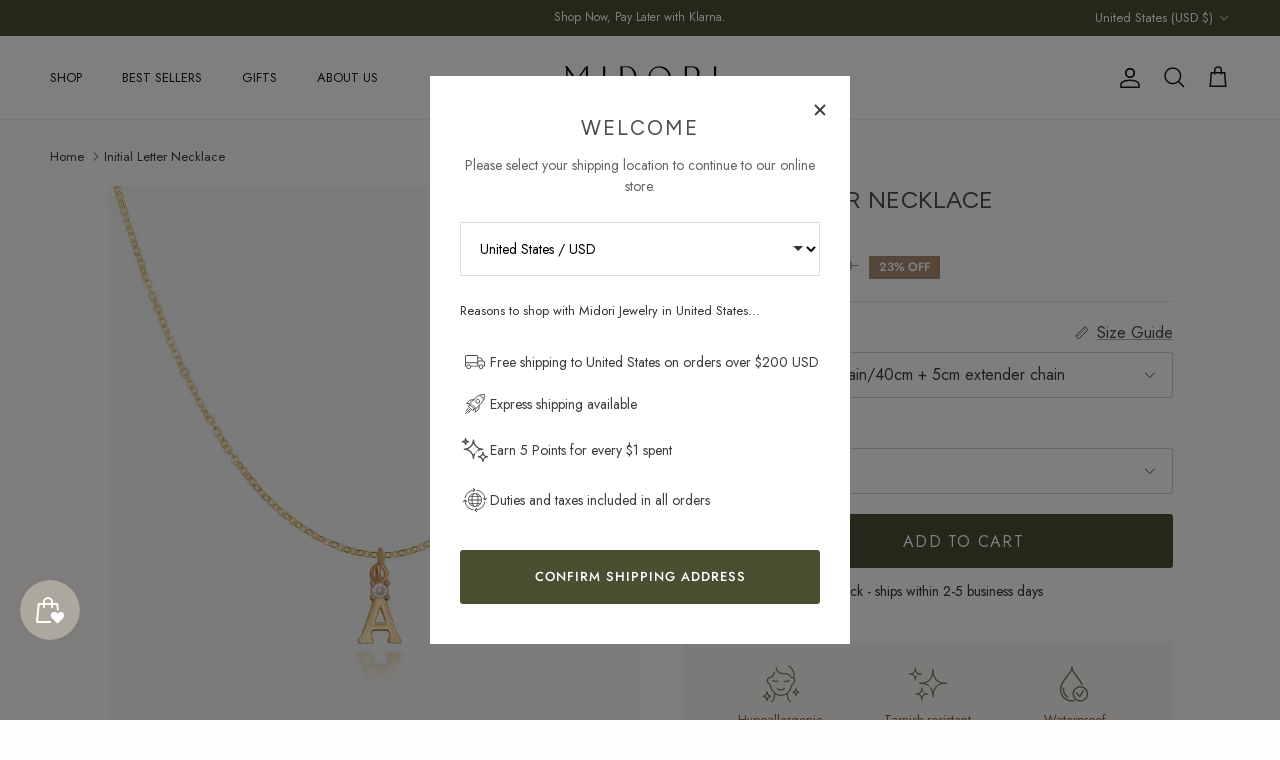

--- FILE ---
content_type: text/html; charset=utf-8
request_url: https://midorijewelry.co/products/initial-letter-necklace-gold-filled
body_size: 66249
content:
<!doctype html>
<html class="no-js" lang="en" dir="ltr">
<head>

        <!-- Google Tag Manager -->
    <!-- Klaviyo site tracking -->
    <script
      async
      type="text/javascript"
      src="https://static.klaviyo.com/onsite/js/klaviyo.js?company_id=Xtm7S2"
    ></script>


    <meta name="google-site-verification" content="2YOnRWpPNf16-hza70DmHzeemekEsAHxYcmLaU5Yxms"><meta charset="utf-8">
<meta name="viewport" content="width=device-width,initial-scale=1">
<title>Gold-Filled Letter Initial Necklace | Midori Jewelry Co.</title><link rel="canonical" href="https://midorijewelry.co/products/initial-letter-necklace-gold-filled"><link rel="icon" href="//midorijewelry.co/cdn/shop/files/favicon-final-midori.png?crop=center&height=48&v=1670245602&width=48" type="image/png">
  <link rel="apple-touch-icon" href="//midorijewelry.co/cdn/shop/files/favicon-final-midori.png?crop=center&height=180&v=1670245602&width=180"><meta name="description" content="Introducing a letter initial pendant necklace embellished with a tiny CZ stone. Crafted with curb chain in 18k gold fill. Tarnish-resistant, waterproof, safe for sensitive skin."><meta property="og:site_name" content="Midori Jewelry Co.">
<meta property="og:url" content="https://midorijewelry.co/products/initial-letter-necklace-gold-filled">
<meta property="og:title" content="Gold-Filled Letter Initial Necklace | Midori Jewelry Co.">
<meta property="og:type" content="product">
<meta property="og:description" content="Introducing a letter initial pendant necklace embellished with a tiny CZ stone. Crafted with curb chain in 18k gold fill. Tarnish-resistant, waterproof, safe for sensitive skin."><meta property="og:image" content="http://midorijewelry.co/cdn/shop/products/initial-letter-necklace-gold-filled-507747.jpg?crop=center&height=1200&v=1691674624&width=1200">
  <meta property="og:image:secure_url" content="https://midorijewelry.co/cdn/shop/products/initial-letter-necklace-gold-filled-507747.jpg?crop=center&height=1200&v=1691674624&width=1200">
  <meta property="og:image:width" content="1638">
  <meta property="og:image:height" content="2048"><meta property="og:price:amount" content="55.20">
  <meta property="og:price:currency" content="USD"><meta name="twitter:card" content="summary_large_image">
<meta name="twitter:title" content="Gold-Filled Letter Initial Necklace | Midori Jewelry Co.">
<meta name="twitter:description" content="Introducing a letter initial pendant necklace embellished with a tiny CZ stone. Crafted with curb chain in 18k gold fill. Tarnish-resistant, waterproof, safe for sensitive skin.">
<style>@font-face {
  font-family: Jost;
  font-weight: 400;
  font-style: normal;
  font-display: fallback;
  src: url("//midorijewelry.co/cdn/fonts/jost/jost_n4.d47a1b6347ce4a4c9f437608011273009d91f2b7.woff2") format("woff2"),
       url("//midorijewelry.co/cdn/fonts/jost/jost_n4.791c46290e672b3f85c3d1c651ef2efa3819eadd.woff") format("woff");
}
@font-face {
  font-family: Jost;
  font-weight: 700;
  font-style: normal;
  font-display: fallback;
  src: url("//midorijewelry.co/cdn/fonts/jost/jost_n7.921dc18c13fa0b0c94c5e2517ffe06139c3615a3.woff2") format("woff2"),
       url("//midorijewelry.co/cdn/fonts/jost/jost_n7.cbfc16c98c1e195f46c536e775e4e959c5f2f22b.woff") format("woff");
}
@font-face {
  font-family: Jost;
  font-weight: 500;
  font-style: normal;
  font-display: fallback;
  src: url("//midorijewelry.co/cdn/fonts/jost/jost_n5.7c8497861ffd15f4e1284cd221f14658b0e95d61.woff2") format("woff2"),
       url("//midorijewelry.co/cdn/fonts/jost/jost_n5.fb6a06896db583cc2df5ba1b30d9c04383119dd9.woff") format("woff");
}
@font-face {
  font-family: Jost;
  font-weight: 400;
  font-style: italic;
  font-display: fallback;
  src: url("//midorijewelry.co/cdn/fonts/jost/jost_i4.b690098389649750ada222b9763d55796c5283a5.woff2") format("woff2"),
       url("//midorijewelry.co/cdn/fonts/jost/jost_i4.fd766415a47e50b9e391ae7ec04e2ae25e7e28b0.woff") format("woff");
}
@font-face {
  font-family: Jost;
  font-weight: 700;
  font-style: italic;
  font-display: fallback;
  src: url("//midorijewelry.co/cdn/fonts/jost/jost_i7.d8201b854e41e19d7ed9b1a31fe4fe71deea6d3f.woff2") format("woff2"),
       url("//midorijewelry.co/cdn/fonts/jost/jost_i7.eae515c34e26b6c853efddc3fc0c552e0de63757.woff") format("woff");
}
@font-face {
  font-family: Figtree;
  font-weight: 400;
  font-style: normal;
  font-display: fallback;
  src: url("//midorijewelry.co/cdn/fonts/figtree/figtree_n4.3c0838aba1701047e60be6a99a1b0a40ce9b8419.woff2") format("woff2"),
       url("//midorijewelry.co/cdn/fonts/figtree/figtree_n4.c0575d1db21fc3821f17fd6617d3dee552312137.woff") format("woff");
}
@font-face {
  font-family: Jost;
  font-weight: 700;
  font-style: normal;
  font-display: fallback;
  src: url("//midorijewelry.co/cdn/fonts/jost/jost_n7.921dc18c13fa0b0c94c5e2517ffe06139c3615a3.woff2") format("woff2"),
       url("//midorijewelry.co/cdn/fonts/jost/jost_n7.cbfc16c98c1e195f46c536e775e4e959c5f2f22b.woff") format("woff");
}
@font-face {
  font-family: Jost;
  font-weight: 400;
  font-style: normal;
  font-display: fallback;
  src: url("//midorijewelry.co/cdn/fonts/jost/jost_n4.d47a1b6347ce4a4c9f437608011273009d91f2b7.woff2") format("woff2"),
       url("//midorijewelry.co/cdn/fonts/jost/jost_n4.791c46290e672b3f85c3d1c651ef2efa3819eadd.woff") format("woff");
}
@font-face {
  font-family: Jost;
  font-weight: 600;
  font-style: normal;
  font-display: fallback;
  src: url("//midorijewelry.co/cdn/fonts/jost/jost_n6.ec1178db7a7515114a2d84e3dd680832b7af8b99.woff2") format("woff2"),
       url("//midorijewelry.co/cdn/fonts/jost/jost_n6.b1178bb6bdd3979fef38e103a3816f6980aeaff9.woff") format("woff");
}
:root {
  --page-container-width:          1600px;
  --reading-container-width:       720px;
  --divider-opacity:               0.14;
  --gutter-large:                  30px;
  --gutter-desktop:                20px;
  --gutter-mobile:                 16px;
  --section-padding:               50px;
  --larger-section-padding:        80px;
  --larger-section-padding-mobile: 60px;
  --largest-section-padding:       110px;
  --aos-animate-duration:          0.6s;

  --base-font-family:              Jost, sans-serif;
  --base-font-weight:              400;
  --base-font-style:               normal;
  --heading-font-family:           Figtree, sans-serif;
  --heading-font-weight:           400;
  --heading-font-style:            normal;
  --heading-font-letter-spacing:   0.02em;
  --logo-font-family:              Jost, sans-serif;
  --logo-font-weight:              700;
  --logo-font-style:               normal;
  --nav-font-family:               Jost, sans-serif;
  --nav-font-weight:               400;
  --nav-font-style:                normal;

  --base-text-size:16px;
  --base-line-height:              1.6;
  --input-text-size:16px;
  --smaller-text-size-1:13px;
  --smaller-text-size-2:14px;
  --smaller-text-size-3:13px;
  --smaller-text-size-4:12px;
  --larger-text-size:22px;
  --super-large-text-size:39px;
  --super-large-mobile-text-size:18px;
  --larger-mobile-text-size:18px;
  --logo-text-size:24px;--btn-letter-spacing: 0.08em;
    --btn-text-transform: uppercase;
    --button-text-size: 14px;
    --quickbuy-button-text-size: 13;
    --small-feature-link-font-size: 0.75em;
    --input-btn-padding-top: 1.2em;
    --input-btn-padding-bottom: 1.2em;--heading-text-transform:uppercase;
  --nav-text-size:                      13px;
  --mobile-menu-font-weight:            inherit;

  --body-bg-color:                      255 253 252;
  --bg-color:                           255 253 252;
  --body-text-color:                    62 61 57;
  --text-color:                         62 61 57;

  --header-text-col:                    #171717;--header-text-hover-col:             var(--header-text-col);--header-bg-col:                     #ffffff;
  --heading-color:                     78 77 72;
  --body-heading-color:                78 77 72;
  --heading-divider-col:               #ececec;

  --logo-col:                          #4e4d48;
  --main-nav-bg:                       #f7f5f3;
  --main-nav-link-col:                 #707173;
  --main-nav-link-hover-col:           #8e867f;
  --main-nav-link-featured-col:        #717649;

  --link-color:                        78 77 72;
  --body-link-color:                   78 77 72;

  --btn-bg-color:                        75 78 49;
  --btn-bg-hover-color:                  113 118 73;
  --btn-border-color:                    75 78 49;
  --btn-border-hover-color:              113 118 73;
  --btn-text-color:                      255 255 255;
  --btn-text-hover-color:                255 255 255;--btn-alt-bg-color:                    255 255 255;
  --btn-alt-text-color:                  75 78 49;
  --btn-alt-border-color:                75 78 49;
  --btn-alt-border-hover-color:          75 78 49;--btn-ter-bg-color:                    255 226 211;
  --btn-ter-text-color:                  9 9 8;
  --btn-ter-bg-hover-color:              75 78 49;
  --btn-ter-text-hover-color:            255 255 255;--btn-border-radius: 3px;
    --btn-inspired-border-radius: 3px;--color-scheme-default:                             #fffdfc;
  --color-scheme-default-color:                       255 253 252;
  --color-scheme-default-text-color:                  62 61 57;
  --color-scheme-default-head-color:                  78 77 72;
  --color-scheme-default-link-color:                  78 77 72;
  --color-scheme-default-btn-text-color:              255 255 255;
  --color-scheme-default-btn-text-hover-color:        255 255 255;
  --color-scheme-default-btn-bg-color:                75 78 49;
  --color-scheme-default-btn-bg-hover-color:          113 118 73;
  --color-scheme-default-btn-border-color:            75 78 49;
  --color-scheme-default-btn-border-hover-color:      113 118 73;
  --color-scheme-default-btn-alt-text-color:          75 78 49;
  --color-scheme-default-btn-alt-bg-color:            255 255 255;
  --color-scheme-default-btn-alt-border-color:        75 78 49;
  --color-scheme-default-btn-alt-border-hover-color:  75 78 49;

  --color-scheme-1:                             #f3f0ea;
  --color-scheme-1-color:                       243 240 234;
  --color-scheme-1-text-color:                  78 77 72;
  --color-scheme-1-head-color:                  78 77 72;
  --color-scheme-1-link-color:                  113 118 73;
  --color-scheme-1-btn-text-color:              255 255 255;
  --color-scheme-1-btn-text-hover-color:        255 255 255;
  --color-scheme-1-btn-bg-color:                75 78 49;
  --color-scheme-1-btn-bg-hover-color:          113 118 73;
  --color-scheme-1-btn-border-color:            75 78 49;
  --color-scheme-1-btn-border-hover-color:      113 118 73;
  --color-scheme-1-btn-alt-text-color:          35 35 35;
  --color-scheme-1-btn-alt-bg-color:            251 249 244;
  --color-scheme-1-btn-alt-border-color:        35 35 35;
  --color-scheme-1-btn-alt-border-hover-color:  35 35 35;

  --color-scheme-2:                             #4b4e31;
  --color-scheme-2-color:                       75 78 49;
  --color-scheme-2-text-color:                  252 252 252;
  --color-scheme-2-head-color:                  252 252 252;
  --color-scheme-2-link-color:                  236 236 236;
  --color-scheme-2-btn-text-color:              255 255 255;
  --color-scheme-2-btn-text-hover-color:        255 255 255;
  --color-scheme-2-btn-bg-color:                35 35 35;
  --color-scheme-2-btn-bg-hover-color:          92 92 92;
  --color-scheme-2-btn-border-color:            35 35 35;
  --color-scheme-2-btn-border-hover-color:      92 92 92;
  --color-scheme-2-btn-alt-text-color:          35 35 35;
  --color-scheme-2-btn-alt-bg-color:            255 255 255;
  --color-scheme-2-btn-alt-border-color:        35 35 35;
  --color-scheme-2-btn-alt-border-hover-color:  35 35 35;

  /* Shop Pay payment terms */
  --payment-terms-background-color:    #fffdfc;--quickbuy-bg: 255 253 252;--body-input-background-color:       rgb(var(--body-bg-color));
  --input-background-color:            rgb(var(--body-bg-color));
  --body-input-text-color:             var(--body-text-color);
  --input-text-color:                  var(--body-text-color);
  --body-input-border-color:           rgb(207, 205, 203);
  --input-border-color:                rgb(207, 205, 203);
  --input-border-color-hover:          rgb(149, 147, 145);
  --input-border-color-active:         rgb(62, 61, 57);

  --swatch-cross-svg:                  url("data:image/svg+xml,%3Csvg xmlns='http://www.w3.org/2000/svg' width='240' height='240' viewBox='0 0 24 24' fill='none' stroke='rgb(207, 205, 203)' stroke-width='0.09' preserveAspectRatio='none' %3E%3Cline x1='24' y1='0' x2='0' y2='24'%3E%3C/line%3E%3C/svg%3E");
  --swatch-cross-hover:                url("data:image/svg+xml,%3Csvg xmlns='http://www.w3.org/2000/svg' width='240' height='240' viewBox='0 0 24 24' fill='none' stroke='rgb(149, 147, 145)' stroke-width='0.09' preserveAspectRatio='none' %3E%3Cline x1='24' y1='0' x2='0' y2='24'%3E%3C/line%3E%3C/svg%3E");
  --swatch-cross-active:               url("data:image/svg+xml,%3Csvg xmlns='http://www.w3.org/2000/svg' width='240' height='240' viewBox='0 0 24 24' fill='none' stroke='rgb(62, 61, 57)' stroke-width='0.09' preserveAspectRatio='none' %3E%3Cline x1='24' y1='0' x2='0' y2='24'%3E%3C/line%3E%3C/svg%3E");

  --footer-divider-col:                #717649;
  --footer-text-col:                   255 255 255;
  --footer-heading-col:                255 255 255;
  --footer-bg-col:                     75 78 49;--product-label-overlay-justify: flex-start;--product-label-overlay-align: flex-end;--product-label-overlay-reduction-text:   #232323;
  --product-label-overlay-reduction-bg:     #f7f2e3;
  --product-label-overlay-reduction-text-weight: inherit;
  --product-label-overlay-stock-text:       #232323;
  --product-label-overlay-stock-bg:         #efefef;
  --product-label-overlay-new-text:         #232323;
  --product-label-overlay-new-bg:           #efefef;
  --product-label-overlay-meta-text:        #232323;
  --product-label-overlay-meta-bg:          #efefef;
  --product-label-sale-text:                #aa6731;
  --product-label-sold-text:                #898072;
  --product-label-preorder-text:            #ad8c74;

  --product-block-crop-align:               center;

  
  --product-block-price-align:              flex-start;
  --product-block-price-item-margin-start:  initial;
  --product-block-price-item-margin-end:    .5rem;
  

  

  --collection-block-image-position:   center center;

  --swatch-picker-image-size:          30px;
  --swatch-crop-align:                 center center;

  --image-overlay-text-color:          255 255 255;--image-overlay-bg:                  rgba(0, 0, 0, 0.1);
  --image-overlay-shadow-start:        rgb(0 0 0 / 0.15);
  --image-overlay-box-opacity:         0.9;--product-inventory-ok-box-color:            rgba(0,0,0,0);
  --product-inventory-ok-text-color:           #232323;
  --product-inventory-ok-icon-box-fill-color:  none;
  --product-inventory-low-box-color:           rgba(0,0,0,0);
  --product-inventory-low-text-color:          #232323;
  --product-inventory-low-icon-box-fill-color: none;
  --product-inventory-low-text-color-channels: 35, 35, 35;
  --product-inventory-ok-text-color-channels:  35, 35, 35;

  --rating-star-color: 113 118 73;--overlay-align-left: start;
    --overlay-align-right: end;}html[dir=rtl] {
  --overlay-right-text-m-left: 0;
  --overlay-right-text-m-right: auto;
  --overlay-left-shadow-left-left: 15%;
  --overlay-left-shadow-left-right: -50%;
  --overlay-left-shadow-right-left: -85%;
  --overlay-left-shadow-right-right: 0;
}.image-overlay--bg-box .text-overlay .text-overlay__text {
    --image-overlay-box-bg: 255 253 252;
    --heading-color: var(--body-heading-color);
    --text-color: var(--body-text-color);
    --link-color: var(--body-link-color);
  }::selection {
    background: rgb(var(--body-heading-color));
    color: rgb(var(--body-bg-color));
  }
  ::-moz-selection {
    background: rgb(var(--body-heading-color));
    color: rgb(var(--body-bg-color));
  }.navigation .h1 {
  color: inherit !important;
}.use-color-scheme--default {
  --product-label-sale-text:           #aa6731;
  --product-label-sold-text:           #898072;
  --product-label-preorder-text:       #ad8c74;
  --input-background-color:            rgb(var(--body-bg-color));
  --input-text-color:                  var(--body-input-text-color);
  --input-border-color:                rgb(207, 205, 203);
  --input-border-color-hover:          rgb(149, 147, 145);
  --input-border-color-active:         rgb(62, 61, 57);
}.use-color-scheme--1 {
  --product-label-sale-text:           currentColor;
  --product-label-sold-text:           currentColor;
  --product-label-preorder-text:       currentColor;
  --input-background-color:            transparent;
  --input-text-color:                  78 77 72;
  --input-border-color:                rgb(194, 191, 185);
  --input-border-color-hover:          rgb(152, 150, 145);
  --input-border-color-active:         rgb(78, 77, 72);
}</style>

  <link href="//midorijewelry.co/cdn/shop/t/27/assets/main.css?v=15665572697415882861765180681" rel="stylesheet" type="text/css" media="all" />
  <link rel="stylesheet" href="//midorijewelry.co/cdn/shop/t/27/assets/info-modal.css?v=25277835832495510211765180452">
  <link rel="stylesheet" href="//midorijewelry.co/cdn/shop/t/27/assets/material-swatches.css?v=153778506054420657291764142277"><link rel="preload" as="font" href="//midorijewelry.co/cdn/fonts/jost/jost_n4.d47a1b6347ce4a4c9f437608011273009d91f2b7.woff2" type="font/woff2" crossorigin><link rel="preload" as="font" href="//midorijewelry.co/cdn/fonts/figtree/figtree_n4.3c0838aba1701047e60be6a99a1b0a40ce9b8419.woff2" type="font/woff2" crossorigin><script>
    document.documentElement.className = document.documentElement.className.replace('no-js', 'js');

    window.theme = {
      info: {
        name: 'Symmetry',
        version: '8.1.0'
      },
      device: {
        hasTouch: window.matchMedia('(any-pointer: coarse)').matches,
        hasHover: window.matchMedia('(hover: hover)').matches
      },
      mediaQueries: {
        md: '(min-width: 768px)',
        productMediaCarouselBreak: '(min-width: 1041px)'
      },
      routes: {
        base: 'https://midorijewelry.co',
        cart: '/cart',
        cartAdd: '/cart/add.js',
        cartUpdate: '/cart/update.js',
        predictiveSearch: '/search/suggest'
      },
      strings: {
        cartTermsConfirmation: "You must agree to the terms and conditions before continuing.",
        cartItemsQuantityError: "You can only add [QUANTITY] of this item to your cart.",
        generalSearchViewAll: "View all search results",
        noStock: "Sold out",
        noVariant: "Unavailable",
        productsProductChooseA: "Choose a",
        generalSearchPages: "Pages",
        generalSearchNoResultsWithoutTerms: "Sorry, we couldnʼt find any results",
        shippingCalculator: {
          singleRate: "There is one shipping rate for this destination:",
          multipleRates: "There are multiple shipping rates for this destination:",
          noRates: "We do not ship to this destination."
        },
        regularPrice: "Regular price",
        salePrice: "Sale price"
      },
      settings: {
        moneyWithCurrencyFormat: "${{amount}} USD",
        cartType: "drawer",
        afterAddToCart: "drawer",
        quickbuyStyle: "button",
        externalLinksNewTab: true,
        internalLinksSmoothScroll: true
      }
    }

    theme.inlineNavigationCheck = function() {
      var pageHeader = document.querySelector('.pageheader'),
          inlineNavContainer = pageHeader.querySelector('.logo-area__left__inner'),
          inlineNav = inlineNavContainer.querySelector('.navigation--left');
      if (inlineNav && getComputedStyle(inlineNav).display != 'none') {
        var inlineMenuCentered = document.querySelector('.pageheader--layout-inline-menu-center'),
            logoContainer = document.querySelector('.logo-area__middle__inner');
        if(inlineMenuCentered) {
          var rightWidth = document.querySelector('.logo-area__right__inner').clientWidth,
              middleWidth = logoContainer.clientWidth,
              logoArea = document.querySelector('.logo-area'),
              computedLogoAreaStyle = getComputedStyle(logoArea),
              logoAreaInnerWidth = logoArea.clientWidth - Math.ceil(parseFloat(computedLogoAreaStyle.paddingLeft)) - Math.ceil(parseFloat(computedLogoAreaStyle.paddingRight)),
              availableNavWidth = logoAreaInnerWidth - Math.max(rightWidth, middleWidth) * 2 - 40;
          inlineNavContainer.style.maxWidth = availableNavWidth + 'px';
        }

        var firstInlineNavLink = inlineNav.querySelector('.navigation__item:first-child'),
            lastInlineNavLink = inlineNav.querySelector('.navigation__item:last-child');
        if (lastInlineNavLink) {
          var inlineNavWidth = null;
          if(document.querySelector('html[dir=rtl]')) {
            inlineNavWidth = firstInlineNavLink.offsetLeft - lastInlineNavLink.offsetLeft + firstInlineNavLink.offsetWidth;
          } else {
            inlineNavWidth = lastInlineNavLink.offsetLeft - firstInlineNavLink.offsetLeft + lastInlineNavLink.offsetWidth;
          }
          if (inlineNavContainer.offsetWidth >= inlineNavWidth) {
            pageHeader.classList.add('pageheader--layout-inline-permitted');
            var tallLogo = logoContainer.clientHeight > lastInlineNavLink.clientHeight + 20;
            if (tallLogo) {
              inlineNav.classList.add('navigation--tight-underline');
            } else {
              inlineNav.classList.remove('navigation--tight-underline');
            }
          } else {
            pageHeader.classList.remove('pageheader--layout-inline-permitted');
          }
        }
      }
    };

    theme.setInitialHeaderHeightProperty = () => {
      const section = document.querySelector('.section-header');
      if (section) {
        document.documentElement.style.setProperty('--theme-header-height', Math.ceil(section.clientHeight) + 'px');
      }
    };
  </script>

  <script src="//midorijewelry.co/cdn/shop/t/27/assets/main.js?v=117527606522457621901763372039" defer></script>
    <script src="//midorijewelry.co/cdn/shop/t/27/assets/animate-on-scroll.js?v=15249566486942820451763372039" defer></script>
    <link href="//midorijewelry.co/cdn/shop/t/27/assets/animate-on-scroll.css?v=135962721104954213331763372039" rel="stylesheet" type="text/css" media="all" />
  

  <script>window.performance && window.performance.mark && window.performance.mark('shopify.content_for_header.start');</script><meta name="google-site-verification" content="Kz4TUeeCDQrGHnfuwW_FJzH4iEQHP_rptMP5XHE02JM">
<meta id="shopify-digital-wallet" name="shopify-digital-wallet" content="/29085728842/digital_wallets/dialog">
<meta name="shopify-checkout-api-token" content="4208fe736bcb6ddfaf7a0c8cbdcddcf7">
<meta id="in-context-paypal-metadata" data-shop-id="29085728842" data-venmo-supported="false" data-environment="production" data-locale="en_US" data-paypal-v4="true" data-currency="USD">
<link rel="alternate" hreflang="x-default" href="https://midorijewelry.co/products/initial-letter-necklace-gold-filled">
<link rel="alternate" hreflang="en" href="https://midorijewelry.co/products/initial-letter-necklace-gold-filled">
<link rel="alternate" hreflang="en-CA" href="https://midorijewelry.co/en-ca/products/initial-letter-necklace-gold-filled">
<link rel="alternate" type="application/json+oembed" href="https://midorijewelry.co/products/initial-letter-necklace-gold-filled.oembed">
<script async="async" src="/checkouts/internal/preloads.js?locale=en-US"></script>
<link rel="preconnect" href="https://shop.app" crossorigin="anonymous">
<script async="async" src="https://shop.app/checkouts/internal/preloads.js?locale=en-US&shop_id=29085728842" crossorigin="anonymous"></script>
<script id="apple-pay-shop-capabilities" type="application/json">{"shopId":29085728842,"countryCode":"CA","currencyCode":"USD","merchantCapabilities":["supports3DS"],"merchantId":"gid:\/\/shopify\/Shop\/29085728842","merchantName":"Midori Jewelry Co.","requiredBillingContactFields":["postalAddress","email","phone"],"requiredShippingContactFields":["postalAddress","email","phone"],"shippingType":"shipping","supportedNetworks":["visa","masterCard","discover"],"total":{"type":"pending","label":"Midori Jewelry Co.","amount":"1.00"},"shopifyPaymentsEnabled":true,"supportsSubscriptions":true}</script>
<script id="shopify-features" type="application/json">{"accessToken":"4208fe736bcb6ddfaf7a0c8cbdcddcf7","betas":["rich-media-storefront-analytics"],"domain":"midorijewelry.co","predictiveSearch":true,"shopId":29085728842,"locale":"en"}</script>
<script>var Shopify = Shopify || {};
Shopify.shop = "midori-jewelry-co.myshopify.com";
Shopify.locale = "en";
Shopify.currency = {"active":"USD","rate":"1.0"};
Shopify.country = "US";
Shopify.theme = {"name":"Brand New Symmetry 8.1","id":140822741066,"schema_name":"Symmetry","schema_version":"8.1.0","theme_store_id":568,"role":"main"};
Shopify.theme.handle = "null";
Shopify.theme.style = {"id":null,"handle":null};
Shopify.cdnHost = "midorijewelry.co/cdn";
Shopify.routes = Shopify.routes || {};
Shopify.routes.root = "/";</script>
<script type="module">!function(o){(o.Shopify=o.Shopify||{}).modules=!0}(window);</script>
<script>!function(o){function n(){var o=[];function n(){o.push(Array.prototype.slice.apply(arguments))}return n.q=o,n}var t=o.Shopify=o.Shopify||{};t.loadFeatures=n(),t.autoloadFeatures=n()}(window);</script>
<script>
  window.ShopifyPay = window.ShopifyPay || {};
  window.ShopifyPay.apiHost = "shop.app\/pay";
  window.ShopifyPay.redirectState = null;
</script>
<script id="shop-js-analytics" type="application/json">{"pageType":"product"}</script>
<script defer="defer" async type="module" src="//midorijewelry.co/cdn/shopifycloud/shop-js/modules/v2/client.init-shop-cart-sync_IZsNAliE.en.esm.js"></script>
<script defer="defer" async type="module" src="//midorijewelry.co/cdn/shopifycloud/shop-js/modules/v2/chunk.common_0OUaOowp.esm.js"></script>
<script type="module">
  await import("//midorijewelry.co/cdn/shopifycloud/shop-js/modules/v2/client.init-shop-cart-sync_IZsNAliE.en.esm.js");
await import("//midorijewelry.co/cdn/shopifycloud/shop-js/modules/v2/chunk.common_0OUaOowp.esm.js");

  window.Shopify.SignInWithShop?.initShopCartSync?.({"fedCMEnabled":true,"windoidEnabled":true});

</script>
<script>
  window.Shopify = window.Shopify || {};
  if (!window.Shopify.featureAssets) window.Shopify.featureAssets = {};
  window.Shopify.featureAssets['shop-js'] = {"shop-cart-sync":["modules/v2/client.shop-cart-sync_DLOhI_0X.en.esm.js","modules/v2/chunk.common_0OUaOowp.esm.js"],"init-fed-cm":["modules/v2/client.init-fed-cm_C6YtU0w6.en.esm.js","modules/v2/chunk.common_0OUaOowp.esm.js"],"shop-button":["modules/v2/client.shop-button_BCMx7GTG.en.esm.js","modules/v2/chunk.common_0OUaOowp.esm.js"],"shop-cash-offers":["modules/v2/client.shop-cash-offers_BT26qb5j.en.esm.js","modules/v2/chunk.common_0OUaOowp.esm.js","modules/v2/chunk.modal_CGo_dVj3.esm.js"],"init-windoid":["modules/v2/client.init-windoid_B9PkRMql.en.esm.js","modules/v2/chunk.common_0OUaOowp.esm.js"],"init-shop-email-lookup-coordinator":["modules/v2/client.init-shop-email-lookup-coordinator_DZkqjsbU.en.esm.js","modules/v2/chunk.common_0OUaOowp.esm.js"],"shop-toast-manager":["modules/v2/client.shop-toast-manager_Di2EnuM7.en.esm.js","modules/v2/chunk.common_0OUaOowp.esm.js"],"shop-login-button":["modules/v2/client.shop-login-button_BtqW_SIO.en.esm.js","modules/v2/chunk.common_0OUaOowp.esm.js","modules/v2/chunk.modal_CGo_dVj3.esm.js"],"avatar":["modules/v2/client.avatar_BTnouDA3.en.esm.js"],"pay-button":["modules/v2/client.pay-button_CWa-C9R1.en.esm.js","modules/v2/chunk.common_0OUaOowp.esm.js"],"init-shop-cart-sync":["modules/v2/client.init-shop-cart-sync_IZsNAliE.en.esm.js","modules/v2/chunk.common_0OUaOowp.esm.js"],"init-customer-accounts":["modules/v2/client.init-customer-accounts_DenGwJTU.en.esm.js","modules/v2/client.shop-login-button_BtqW_SIO.en.esm.js","modules/v2/chunk.common_0OUaOowp.esm.js","modules/v2/chunk.modal_CGo_dVj3.esm.js"],"init-shop-for-new-customer-accounts":["modules/v2/client.init-shop-for-new-customer-accounts_JdHXxpS9.en.esm.js","modules/v2/client.shop-login-button_BtqW_SIO.en.esm.js","modules/v2/chunk.common_0OUaOowp.esm.js","modules/v2/chunk.modal_CGo_dVj3.esm.js"],"init-customer-accounts-sign-up":["modules/v2/client.init-customer-accounts-sign-up_D6__K_p8.en.esm.js","modules/v2/client.shop-login-button_BtqW_SIO.en.esm.js","modules/v2/chunk.common_0OUaOowp.esm.js","modules/v2/chunk.modal_CGo_dVj3.esm.js"],"checkout-modal":["modules/v2/client.checkout-modal_C_ZQDY6s.en.esm.js","modules/v2/chunk.common_0OUaOowp.esm.js","modules/v2/chunk.modal_CGo_dVj3.esm.js"],"shop-follow-button":["modules/v2/client.shop-follow-button_XetIsj8l.en.esm.js","modules/v2/chunk.common_0OUaOowp.esm.js","modules/v2/chunk.modal_CGo_dVj3.esm.js"],"lead-capture":["modules/v2/client.lead-capture_DvA72MRN.en.esm.js","modules/v2/chunk.common_0OUaOowp.esm.js","modules/v2/chunk.modal_CGo_dVj3.esm.js"],"shop-login":["modules/v2/client.shop-login_ClXNxyh6.en.esm.js","modules/v2/chunk.common_0OUaOowp.esm.js","modules/v2/chunk.modal_CGo_dVj3.esm.js"],"payment-terms":["modules/v2/client.payment-terms_CNlwjfZz.en.esm.js","modules/v2/chunk.common_0OUaOowp.esm.js","modules/v2/chunk.modal_CGo_dVj3.esm.js"]};
</script>
<script>(function() {
  var isLoaded = false;
  function asyncLoad() {
    if (isLoaded) return;
    isLoaded = true;
    var urls = ["https:\/\/live.bb.eight-cdn.com\/script.js?shop=midori-jewelry-co.myshopify.com"];
    for (var i = 0; i < urls.length; i++) {
      var s = document.createElement('script');
      s.type = 'text/javascript';
      s.async = true;
      s.src = urls[i];
      var x = document.getElementsByTagName('script')[0];
      x.parentNode.insertBefore(s, x);
    }
  };
  if(window.attachEvent) {
    window.attachEvent('onload', asyncLoad);
  } else {
    window.addEventListener('load', asyncLoad, false);
  }
})();</script>
<script id="__st">var __st={"a":29085728842,"offset":25200,"reqid":"94dfaad8-ccd7-4cf8-8954-96c97fb170f0-1768544400","pageurl":"midorijewelry.co\/products\/initial-letter-necklace-gold-filled","u":"164daee80d00","p":"product","rtyp":"product","rid":7111667220554};</script>
<script>window.ShopifyPaypalV4VisibilityTracking = true;</script>
<script id="captcha-bootstrap">!function(){'use strict';const t='contact',e='account',n='new_comment',o=[[t,t],['blogs',n],['comments',n],[t,'customer']],c=[[e,'customer_login'],[e,'guest_login'],[e,'recover_customer_password'],[e,'create_customer']],r=t=>t.map((([t,e])=>`form[action*='/${t}']:not([data-nocaptcha='true']) input[name='form_type'][value='${e}']`)).join(','),a=t=>()=>t?[...document.querySelectorAll(t)].map((t=>t.form)):[];function s(){const t=[...o],e=r(t);return a(e)}const i='password',u='form_key',d=['recaptcha-v3-token','g-recaptcha-response','h-captcha-response',i],f=()=>{try{return window.sessionStorage}catch{return}},m='__shopify_v',_=t=>t.elements[u];function p(t,e,n=!1){try{const o=window.sessionStorage,c=JSON.parse(o.getItem(e)),{data:r}=function(t){const{data:e,action:n}=t;return t[m]||n?{data:e,action:n}:{data:t,action:n}}(c);for(const[e,n]of Object.entries(r))t.elements[e]&&(t.elements[e].value=n);n&&o.removeItem(e)}catch(o){console.error('form repopulation failed',{error:o})}}const l='form_type',E='cptcha';function T(t){t.dataset[E]=!0}const w=window,h=w.document,L='Shopify',v='ce_forms',y='captcha';let A=!1;((t,e)=>{const n=(g='f06e6c50-85a8-45c8-87d0-21a2b65856fe',I='https://cdn.shopify.com/shopifycloud/storefront-forms-hcaptcha/ce_storefront_forms_captcha_hcaptcha.v1.5.2.iife.js',D={infoText:'Protected by hCaptcha',privacyText:'Privacy',termsText:'Terms'},(t,e,n)=>{const o=w[L][v],c=o.bindForm;if(c)return c(t,g,e,D).then(n);var r;o.q.push([[t,g,e,D],n]),r=I,A||(h.body.append(Object.assign(h.createElement('script'),{id:'captcha-provider',async:!0,src:r})),A=!0)});var g,I,D;w[L]=w[L]||{},w[L][v]=w[L][v]||{},w[L][v].q=[],w[L][y]=w[L][y]||{},w[L][y].protect=function(t,e){n(t,void 0,e),T(t)},Object.freeze(w[L][y]),function(t,e,n,w,h,L){const[v,y,A,g]=function(t,e,n){const i=e?o:[],u=t?c:[],d=[...i,...u],f=r(d),m=r(i),_=r(d.filter((([t,e])=>n.includes(e))));return[a(f),a(m),a(_),s()]}(w,h,L),I=t=>{const e=t.target;return e instanceof HTMLFormElement?e:e&&e.form},D=t=>v().includes(t);t.addEventListener('submit',(t=>{const e=I(t);if(!e)return;const n=D(e)&&!e.dataset.hcaptchaBound&&!e.dataset.recaptchaBound,o=_(e),c=g().includes(e)&&(!o||!o.value);(n||c)&&t.preventDefault(),c&&!n&&(function(t){try{if(!f())return;!function(t){const e=f();if(!e)return;const n=_(t);if(!n)return;const o=n.value;o&&e.removeItem(o)}(t);const e=Array.from(Array(32),(()=>Math.random().toString(36)[2])).join('');!function(t,e){_(t)||t.append(Object.assign(document.createElement('input'),{type:'hidden',name:u})),t.elements[u].value=e}(t,e),function(t,e){const n=f();if(!n)return;const o=[...t.querySelectorAll(`input[type='${i}']`)].map((({name:t})=>t)),c=[...d,...o],r={};for(const[a,s]of new FormData(t).entries())c.includes(a)||(r[a]=s);n.setItem(e,JSON.stringify({[m]:1,action:t.action,data:r}))}(t,e)}catch(e){console.error('failed to persist form',e)}}(e),e.submit())}));const S=(t,e)=>{t&&!t.dataset[E]&&(n(t,e.some((e=>e===t))),T(t))};for(const o of['focusin','change'])t.addEventListener(o,(t=>{const e=I(t);D(e)&&S(e,y())}));const B=e.get('form_key'),M=e.get(l),P=B&&M;t.addEventListener('DOMContentLoaded',(()=>{const t=y();if(P)for(const e of t)e.elements[l].value===M&&p(e,B);[...new Set([...A(),...v().filter((t=>'true'===t.dataset.shopifyCaptcha))])].forEach((e=>S(e,t)))}))}(h,new URLSearchParams(w.location.search),n,t,e,['guest_login'])})(!0,!0)}();</script>
<script integrity="sha256-4kQ18oKyAcykRKYeNunJcIwy7WH5gtpwJnB7kiuLZ1E=" data-source-attribution="shopify.loadfeatures" defer="defer" src="//midorijewelry.co/cdn/shopifycloud/storefront/assets/storefront/load_feature-a0a9edcb.js" crossorigin="anonymous"></script>
<script crossorigin="anonymous" defer="defer" src="//midorijewelry.co/cdn/shopifycloud/storefront/assets/shopify_pay/storefront-65b4c6d7.js?v=20250812"></script>
<script data-source-attribution="shopify.dynamic_checkout.dynamic.init">var Shopify=Shopify||{};Shopify.PaymentButton=Shopify.PaymentButton||{isStorefrontPortableWallets:!0,init:function(){window.Shopify.PaymentButton.init=function(){};var t=document.createElement("script");t.src="https://midorijewelry.co/cdn/shopifycloud/portable-wallets/latest/portable-wallets.en.js",t.type="module",document.head.appendChild(t)}};
</script>
<script data-source-attribution="shopify.dynamic_checkout.buyer_consent">
  function portableWalletsHideBuyerConsent(e){var t=document.getElementById("shopify-buyer-consent"),n=document.getElementById("shopify-subscription-policy-button");t&&n&&(t.classList.add("hidden"),t.setAttribute("aria-hidden","true"),n.removeEventListener("click",e))}function portableWalletsShowBuyerConsent(e){var t=document.getElementById("shopify-buyer-consent"),n=document.getElementById("shopify-subscription-policy-button");t&&n&&(t.classList.remove("hidden"),t.removeAttribute("aria-hidden"),n.addEventListener("click",e))}window.Shopify?.PaymentButton&&(window.Shopify.PaymentButton.hideBuyerConsent=portableWalletsHideBuyerConsent,window.Shopify.PaymentButton.showBuyerConsent=portableWalletsShowBuyerConsent);
</script>
<script data-source-attribution="shopify.dynamic_checkout.cart.bootstrap">document.addEventListener("DOMContentLoaded",(function(){function t(){return document.querySelector("shopify-accelerated-checkout-cart, shopify-accelerated-checkout")}if(t())Shopify.PaymentButton.init();else{new MutationObserver((function(e,n){t()&&(Shopify.PaymentButton.init(),n.disconnect())})).observe(document.body,{childList:!0,subtree:!0})}}));
</script>
<link id="shopify-accelerated-checkout-styles" rel="stylesheet" media="screen" href="https://midorijewelry.co/cdn/shopifycloud/portable-wallets/latest/accelerated-checkout-backwards-compat.css" crossorigin="anonymous">
<style id="shopify-accelerated-checkout-cart">
        #shopify-buyer-consent {
  margin-top: 1em;
  display: inline-block;
  width: 100%;
}

#shopify-buyer-consent.hidden {
  display: none;
}

#shopify-subscription-policy-button {
  background: none;
  border: none;
  padding: 0;
  text-decoration: underline;
  font-size: inherit;
  cursor: pointer;
}

#shopify-subscription-policy-button::before {
  box-shadow: none;
}

      </style>
<script id="sections-script" data-sections="related-products,footer" defer="defer" src="//midorijewelry.co/cdn/shop/t/27/compiled_assets/scripts.js?6091"></script>
<script>window.performance && window.performance.mark && window.performance.mark('shopify.content_for_header.end');</script>
<!-- CC Custom Head Start --><!-- CC Custom Head End --><!-- BEGIN app block: shopify://apps/klaviyo-email-marketing-sms/blocks/klaviyo-onsite-embed/2632fe16-c075-4321-a88b-50b567f42507 -->












  <script async src="https://static.klaviyo.com/onsite/js/Xtm7S2/klaviyo.js?company_id=Xtm7S2"></script>
  <script>!function(){if(!window.klaviyo){window._klOnsite=window._klOnsite||[];try{window.klaviyo=new Proxy({},{get:function(n,i){return"push"===i?function(){var n;(n=window._klOnsite).push.apply(n,arguments)}:function(){for(var n=arguments.length,o=new Array(n),w=0;w<n;w++)o[w]=arguments[w];var t="function"==typeof o[o.length-1]?o.pop():void 0,e=new Promise((function(n){window._klOnsite.push([i].concat(o,[function(i){t&&t(i),n(i)}]))}));return e}}})}catch(n){window.klaviyo=window.klaviyo||[],window.klaviyo.push=function(){var n;(n=window._klOnsite).push.apply(n,arguments)}}}}();</script>

  
    <script id="viewed_product">
      if (item == null) {
        var _learnq = _learnq || [];

        var MetafieldReviews = null
        var MetafieldYotpoRating = null
        var MetafieldYotpoCount = null
        var MetafieldLooxRating = null
        var MetafieldLooxCount = null
        var okendoProduct = null
        var okendoProductReviewCount = null
        var okendoProductReviewAverageValue = null
        try {
          // The following fields are used for Customer Hub recently viewed in order to add reviews.
          // This information is not part of __kla_viewed. Instead, it is part of __kla_viewed_reviewed_items
          MetafieldReviews = {};
          MetafieldYotpoRating = null
          MetafieldYotpoCount = null
          MetafieldLooxRating = null
          MetafieldLooxCount = null

          okendoProduct = null
          // If the okendo metafield is not legacy, it will error, which then requires the new json formatted data
          if (okendoProduct && 'error' in okendoProduct) {
            okendoProduct = null
          }
          okendoProductReviewCount = okendoProduct ? okendoProduct.reviewCount : null
          okendoProductReviewAverageValue = okendoProduct ? okendoProduct.reviewAverageValue : null
        } catch (error) {
          console.error('Error in Klaviyo onsite reviews tracking:', error);
        }

        var item = {
          Name: "Initial Letter Necklace",
          ProductID: 7111667220554,
          Categories: ["All Jewelry","Gold-Filled Collection","Leaving Soon","Necklaces","On Sale Items","Summer Collection 2023","Under $100","Under $150","Under $50"],
          ImageURL: "https://midorijewelry.co/cdn/shop/products/initial-letter-necklace-gold-filled-507747_grande.jpg?v=1691674624",
          URL: "https://midorijewelry.co/products/initial-letter-necklace-gold-filled",
          Brand: "Midori Jewelry Co.",
          Price: "$55.20",
          Value: "55.20",
          CompareAtPrice: "$82.80"
        };
        _learnq.push(['track', 'Viewed Product', item]);
        _learnq.push(['trackViewedItem', {
          Title: item.Name,
          ItemId: item.ProductID,
          Categories: item.Categories,
          ImageUrl: item.ImageURL,
          Url: item.URL,
          Metadata: {
            Brand: item.Brand,
            Price: item.Price,
            Value: item.Value,
            CompareAtPrice: item.CompareAtPrice
          },
          metafields:{
            reviews: MetafieldReviews,
            yotpo:{
              rating: MetafieldYotpoRating,
              count: MetafieldYotpoCount,
            },
            loox:{
              rating: MetafieldLooxRating,
              count: MetafieldLooxCount,
            },
            okendo: {
              rating: okendoProductReviewAverageValue,
              count: okendoProductReviewCount,
            }
          }
        }]);
      }
    </script>
  




  <script>
    window.klaviyoReviewsProductDesignMode = false
  </script>



  <!-- BEGIN app snippet: customer-hub-data --><script>
  if (!window.customerHub) {
    window.customerHub = {};
  }
  window.customerHub.storefrontRoutes = {
    login: "https://midorijewelry.co/customer_authentication/redirect?locale=en&region_country=US?return_url=%2F%23k-hub",
    register: "https://account.midorijewelry.co?locale=en?return_url=%2F%23k-hub",
    logout: "/account/logout",
    profile: "/account",
    addresses: "/account/addresses",
  };
  
  window.customerHub.userId = null;
  
  window.customerHub.storeDomain = "midori-jewelry-co.myshopify.com";

  
    window.customerHub.activeProduct = {
      name: "Initial Letter Necklace",
      category: null,
      imageUrl: "https://midorijewelry.co/cdn/shop/products/initial-letter-necklace-gold-filled-507747_grande.jpg?v=1691674624",
      id: "7111667220554",
      link: "https://midorijewelry.co/products/initial-letter-necklace-gold-filled",
      variants: [
        
          {
            id: "40287079563338",
            
            imageUrl: null,
            
            price: "5520",
            currency: "USD",
            availableForSale: false,
            title: "16\" + 2\" extender chain\/40cm + 5cm extender chain \/ A",
          },
        
          {
            id: "40287091097674",
            
            imageUrl: null,
            
            price: "5520",
            currency: "USD",
            availableForSale: false,
            title: "16\" + 2\" extender chain\/40cm + 5cm extender chain \/ B",
          },
        
          {
            id: "40287091130442",
            
            imageUrl: null,
            
            price: "5520",
            currency: "USD",
            availableForSale: false,
            title: "16\" + 2\" extender chain\/40cm + 5cm extender chain \/ C",
          },
        
          {
            id: "40287091163210",
            
            imageUrl: null,
            
            price: "5520",
            currency: "USD",
            availableForSale: false,
            title: "16\" + 2\" extender chain\/40cm + 5cm extender chain \/ D",
          },
        
          {
            id: "40287091195978",
            
            imageUrl: null,
            
            price: "5520",
            currency: "USD",
            availableForSale: false,
            title: "16\" + 2\" extender chain\/40cm + 5cm extender chain \/ E",
          },
        
          {
            id: "40287091228746",
            
            imageUrl: null,
            
            price: "5520",
            currency: "USD",
            availableForSale: false,
            title: "16\" + 2\" extender chain\/40cm + 5cm extender chain \/ F",
          },
        
          {
            id: "40287091261514",
            
            imageUrl: null,
            
            price: "5520",
            currency: "USD",
            availableForSale: false,
            title: "16\" + 2\" extender chain\/40cm + 5cm extender chain \/ G",
          },
        
          {
            id: "40287091294282",
            
            imageUrl: null,
            
            price: "5520",
            currency: "USD",
            availableForSale: false,
            title: "16\" + 2\" extender chain\/40cm + 5cm extender chain \/ H",
          },
        
          {
            id: "40287091327050",
            
            imageUrl: null,
            
            price: "5520",
            currency: "USD",
            availableForSale: false,
            title: "16\" + 2\" extender chain\/40cm + 5cm extender chain \/ I",
          },
        
          {
            id: "40287091359818",
            
            imageUrl: null,
            
            price: "5520",
            currency: "USD",
            availableForSale: false,
            title: "16\" + 2\" extender chain\/40cm + 5cm extender chain \/ J",
          },
        
          {
            id: "40287091392586",
            
            imageUrl: null,
            
            price: "5520",
            currency: "USD",
            availableForSale: false,
            title: "16\" + 2\" extender chain\/40cm + 5cm extender chain \/ K",
          },
        
          {
            id: "40287091425354",
            
            imageUrl: null,
            
            price: "5520",
            currency: "USD",
            availableForSale: false,
            title: "16\" + 2\" extender chain\/40cm + 5cm extender chain \/ L",
          },
        
          {
            id: "40287091458122",
            
            imageUrl: null,
            
            price: "5520",
            currency: "USD",
            availableForSale: false,
            title: "16\" + 2\" extender chain\/40cm + 5cm extender chain \/ M",
          },
        
          {
            id: "40287091490890",
            
            imageUrl: null,
            
            price: "5520",
            currency: "USD",
            availableForSale: false,
            title: "16\" + 2\" extender chain\/40cm + 5cm extender chain \/ N",
          },
        
          {
            id: "40287091523658",
            
            imageUrl: null,
            
            price: "5520",
            currency: "USD",
            availableForSale: true,
            title: "16\" + 2\" extender chain\/40cm + 5cm extender chain \/ O",
          },
        
          {
            id: "40287091556426",
            
            imageUrl: null,
            
            price: "5520",
            currency: "USD",
            availableForSale: false,
            title: "16\" + 2\" extender chain\/40cm + 5cm extender chain \/ P",
          },
        
          {
            id: "40287091589194",
            
            imageUrl: null,
            
            price: "5520",
            currency: "USD",
            availableForSale: true,
            title: "16\" + 2\" extender chain\/40cm + 5cm extender chain \/ Q",
          },
        
          {
            id: "40287091621962",
            
            imageUrl: null,
            
            price: "5520",
            currency: "USD",
            availableForSale: false,
            title: "16\" + 2\" extender chain\/40cm + 5cm extender chain \/ R",
          },
        
          {
            id: "40287091654730",
            
            imageUrl: null,
            
            price: "5520",
            currency: "USD",
            availableForSale: false,
            title: "16\" + 2\" extender chain\/40cm + 5cm extender chain \/ S",
          },
        
          {
            id: "40287091687498",
            
            imageUrl: null,
            
            price: "5520",
            currency: "USD",
            availableForSale: false,
            title: "16\" + 2\" extender chain\/40cm + 5cm extender chain \/ T",
          },
        
          {
            id: "40287091720266",
            
            imageUrl: null,
            
            price: "5520",
            currency: "USD",
            availableForSale: true,
            title: "16\" + 2\" extender chain\/40cm + 5cm extender chain \/ U",
          },
        
          {
            id: "40287091753034",
            
            imageUrl: null,
            
            price: "5520",
            currency: "USD",
            availableForSale: false,
            title: "16\" + 2\" extender chain\/40cm + 5cm extender chain \/ V",
          },
        
          {
            id: "40287091785802",
            
            imageUrl: null,
            
            price: "5520",
            currency: "USD",
            availableForSale: false,
            title: "16\" + 2\" extender chain\/40cm + 5cm extender chain \/ W",
          },
        
          {
            id: "40287091818570",
            
            imageUrl: null,
            
            price: "5520",
            currency: "USD",
            availableForSale: true,
            title: "16\" + 2\" extender chain\/40cm + 5cm extender chain \/ X",
          },
        
          {
            id: "40287091851338",
            
            imageUrl: null,
            
            price: "5520",
            currency: "USD",
            availableForSale: true,
            title: "16\" + 2\" extender chain\/40cm + 5cm extender chain \/ Y",
          },
        
          {
            id: "40287091884106",
            
            imageUrl: null,
            
            price: "5520",
            currency: "USD",
            availableForSale: false,
            title: "16\" + 2\" extender chain\/40cm + 5cm extender chain \/ Z",
          },
        
          {
            id: "40287079596106",
            
            imageUrl: null,
            
            price: "6095",
            currency: "USD",
            availableForSale: false,
            title: "18\" + 2\" extender chain\/45cm + 5cm extender chain \/ A",
          },
        
          {
            id: "40287091916874",
            
            imageUrl: null,
            
            price: "6095",
            currency: "USD",
            availableForSale: false,
            title: "18\" + 2\" extender chain\/45cm + 5cm extender chain \/ B",
          },
        
          {
            id: "40287091949642",
            
            imageUrl: null,
            
            price: "6095",
            currency: "USD",
            availableForSale: false,
            title: "18\" + 2\" extender chain\/45cm + 5cm extender chain \/ C",
          },
        
          {
            id: "40287091982410",
            
            imageUrl: null,
            
            price: "6095",
            currency: "USD",
            availableForSale: false,
            title: "18\" + 2\" extender chain\/45cm + 5cm extender chain \/ D",
          },
        
          {
            id: "40287092015178",
            
            imageUrl: null,
            
            price: "6095",
            currency: "USD",
            availableForSale: false,
            title: "18\" + 2\" extender chain\/45cm + 5cm extender chain \/ E",
          },
        
          {
            id: "40287092047946",
            
            imageUrl: null,
            
            price: "6095",
            currency: "USD",
            availableForSale: false,
            title: "18\" + 2\" extender chain\/45cm + 5cm extender chain \/ F",
          },
        
          {
            id: "40287092080714",
            
            imageUrl: null,
            
            price: "6095",
            currency: "USD",
            availableForSale: false,
            title: "18\" + 2\" extender chain\/45cm + 5cm extender chain \/ G",
          },
        
          {
            id: "40287092113482",
            
            imageUrl: null,
            
            price: "6095",
            currency: "USD",
            availableForSale: false,
            title: "18\" + 2\" extender chain\/45cm + 5cm extender chain \/ H",
          },
        
          {
            id: "40287092146250",
            
            imageUrl: null,
            
            price: "6095",
            currency: "USD",
            availableForSale: false,
            title: "18\" + 2\" extender chain\/45cm + 5cm extender chain \/ I",
          },
        
          {
            id: "40287092179018",
            
            imageUrl: null,
            
            price: "6095",
            currency: "USD",
            availableForSale: false,
            title: "18\" + 2\" extender chain\/45cm + 5cm extender chain \/ J",
          },
        
          {
            id: "40287092211786",
            
            imageUrl: null,
            
            price: "6095",
            currency: "USD",
            availableForSale: false,
            title: "18\" + 2\" extender chain\/45cm + 5cm extender chain \/ K",
          },
        
          {
            id: "40287092244554",
            
            imageUrl: null,
            
            price: "6095",
            currency: "USD",
            availableForSale: false,
            title: "18\" + 2\" extender chain\/45cm + 5cm extender chain \/ L",
          },
        
          {
            id: "40287092277322",
            
            imageUrl: null,
            
            price: "6095",
            currency: "USD",
            availableForSale: false,
            title: "18\" + 2\" extender chain\/45cm + 5cm extender chain \/ M",
          },
        
          {
            id: "40287092310090",
            
            imageUrl: null,
            
            price: "6095",
            currency: "USD",
            availableForSale: false,
            title: "18\" + 2\" extender chain\/45cm + 5cm extender chain \/ N",
          },
        
          {
            id: "40287092342858",
            
            imageUrl: null,
            
            price: "6095",
            currency: "USD",
            availableForSale: true,
            title: "18\" + 2\" extender chain\/45cm + 5cm extender chain \/ O",
          },
        
          {
            id: "40287092375626",
            
            imageUrl: null,
            
            price: "6095",
            currency: "USD",
            availableForSale: false,
            title: "18\" + 2\" extender chain\/45cm + 5cm extender chain \/ P",
          },
        
          {
            id: "40287092408394",
            
            imageUrl: null,
            
            price: "6095",
            currency: "USD",
            availableForSale: true,
            title: "18\" + 2\" extender chain\/45cm + 5cm extender chain \/ Q",
          },
        
          {
            id: "40287092441162",
            
            imageUrl: null,
            
            price: "6095",
            currency: "USD",
            availableForSale: false,
            title: "18\" + 2\" extender chain\/45cm + 5cm extender chain \/ R",
          },
        
          {
            id: "40287092473930",
            
            imageUrl: null,
            
            price: "6095",
            currency: "USD",
            availableForSale: false,
            title: "18\" + 2\" extender chain\/45cm + 5cm extender chain \/ S",
          },
        
          {
            id: "40287092506698",
            
            imageUrl: null,
            
            price: "6095",
            currency: "USD",
            availableForSale: false,
            title: "18\" + 2\" extender chain\/45cm + 5cm extender chain \/ T",
          },
        
          {
            id: "40287092539466",
            
            imageUrl: null,
            
            price: "6095",
            currency: "USD",
            availableForSale: true,
            title: "18\" + 2\" extender chain\/45cm + 5cm extender chain \/ U",
          },
        
          {
            id: "40287092572234",
            
            imageUrl: null,
            
            price: "6095",
            currency: "USD",
            availableForSale: false,
            title: "18\" + 2\" extender chain\/45cm + 5cm extender chain \/ V",
          },
        
          {
            id: "40287092605002",
            
            imageUrl: null,
            
            price: "6095",
            currency: "USD",
            availableForSale: false,
            title: "18\" + 2\" extender chain\/45cm + 5cm extender chain \/ W",
          },
        
          {
            id: "40287092637770",
            
            imageUrl: null,
            
            price: "6095",
            currency: "USD",
            availableForSale: true,
            title: "18\" + 2\" extender chain\/45cm + 5cm extender chain \/ X",
          },
        
          {
            id: "40287092670538",
            
            imageUrl: null,
            
            price: "6095",
            currency: "USD",
            availableForSale: true,
            title: "18\" + 2\" extender chain\/45cm + 5cm extender chain \/ Y",
          },
        
          {
            id: "40287092703306",
            
            imageUrl: null,
            
            price: "6095",
            currency: "USD",
            availableForSale: false,
            title: "18\" + 2\" extender chain\/45cm + 5cm extender chain \/ Z",
          },
        
          {
            id: "40287079628874",
            
            imageUrl: null,
            
            price: "6670",
            currency: "USD",
            availableForSale: false,
            title: "20\" + 2\" extender chain\/51cm + 5cm extender chain \/ A",
          },
        
          {
            id: "40287092736074",
            
            imageUrl: null,
            
            price: "6670",
            currency: "USD",
            availableForSale: false,
            title: "20\" + 2\" extender chain\/51cm + 5cm extender chain \/ B",
          },
        
          {
            id: "40287092768842",
            
            imageUrl: null,
            
            price: "6670",
            currency: "USD",
            availableForSale: false,
            title: "20\" + 2\" extender chain\/51cm + 5cm extender chain \/ C",
          },
        
          {
            id: "40287092801610",
            
            imageUrl: null,
            
            price: "6670",
            currency: "USD",
            availableForSale: false,
            title: "20\" + 2\" extender chain\/51cm + 5cm extender chain \/ D",
          },
        
          {
            id: "40287092834378",
            
            imageUrl: null,
            
            price: "6670",
            currency: "USD",
            availableForSale: false,
            title: "20\" + 2\" extender chain\/51cm + 5cm extender chain \/ E",
          },
        
          {
            id: "40287092867146",
            
            imageUrl: null,
            
            price: "6670",
            currency: "USD",
            availableForSale: false,
            title: "20\" + 2\" extender chain\/51cm + 5cm extender chain \/ F",
          },
        
          {
            id: "40287092899914",
            
            imageUrl: null,
            
            price: "6670",
            currency: "USD",
            availableForSale: false,
            title: "20\" + 2\" extender chain\/51cm + 5cm extender chain \/ G",
          },
        
          {
            id: "40287092932682",
            
            imageUrl: null,
            
            price: "6670",
            currency: "USD",
            availableForSale: false,
            title: "20\" + 2\" extender chain\/51cm + 5cm extender chain \/ H",
          },
        
          {
            id: "40287092965450",
            
            imageUrl: null,
            
            price: "6670",
            currency: "USD",
            availableForSale: false,
            title: "20\" + 2\" extender chain\/51cm + 5cm extender chain \/ I",
          },
        
          {
            id: "40287092998218",
            
            imageUrl: null,
            
            price: "6670",
            currency: "USD",
            availableForSale: false,
            title: "20\" + 2\" extender chain\/51cm + 5cm extender chain \/ J",
          },
        
          {
            id: "40287093030986",
            
            imageUrl: null,
            
            price: "6670",
            currency: "USD",
            availableForSale: false,
            title: "20\" + 2\" extender chain\/51cm + 5cm extender chain \/ K",
          },
        
          {
            id: "40287093063754",
            
            imageUrl: null,
            
            price: "6670",
            currency: "USD",
            availableForSale: false,
            title: "20\" + 2\" extender chain\/51cm + 5cm extender chain \/ L",
          },
        
          {
            id: "40287093096522",
            
            imageUrl: null,
            
            price: "6670",
            currency: "USD",
            availableForSale: false,
            title: "20\" + 2\" extender chain\/51cm + 5cm extender chain \/ M",
          },
        
          {
            id: "40287093129290",
            
            imageUrl: null,
            
            price: "6670",
            currency: "USD",
            availableForSale: false,
            title: "20\" + 2\" extender chain\/51cm + 5cm extender chain \/ N",
          },
        
          {
            id: "40287093162058",
            
            imageUrl: null,
            
            price: "6670",
            currency: "USD",
            availableForSale: true,
            title: "20\" + 2\" extender chain\/51cm + 5cm extender chain \/ O",
          },
        
          {
            id: "40287093194826",
            
            imageUrl: null,
            
            price: "6670",
            currency: "USD",
            availableForSale: false,
            title: "20\" + 2\" extender chain\/51cm + 5cm extender chain \/ P",
          },
        
          {
            id: "40287093227594",
            
            imageUrl: null,
            
            price: "6670",
            currency: "USD",
            availableForSale: true,
            title: "20\" + 2\" extender chain\/51cm + 5cm extender chain \/ Q",
          },
        
          {
            id: "40287093260362",
            
            imageUrl: null,
            
            price: "6670",
            currency: "USD",
            availableForSale: false,
            title: "20\" + 2\" extender chain\/51cm + 5cm extender chain \/ R",
          },
        
          {
            id: "40287093293130",
            
            imageUrl: null,
            
            price: "6670",
            currency: "USD",
            availableForSale: false,
            title: "20\" + 2\" extender chain\/51cm + 5cm extender chain \/ S",
          },
        
          {
            id: "40287093325898",
            
            imageUrl: null,
            
            price: "6670",
            currency: "USD",
            availableForSale: false,
            title: "20\" + 2\" extender chain\/51cm + 5cm extender chain \/ T",
          },
        
          {
            id: "40287093358666",
            
            imageUrl: null,
            
            price: "6670",
            currency: "USD",
            availableForSale: true,
            title: "20\" + 2\" extender chain\/51cm + 5cm extender chain \/ U",
          },
        
          {
            id: "40287093391434",
            
            imageUrl: null,
            
            price: "6670",
            currency: "USD",
            availableForSale: false,
            title: "20\" + 2\" extender chain\/51cm + 5cm extender chain \/ V",
          },
        
          {
            id: "40287093424202",
            
            imageUrl: null,
            
            price: "6670",
            currency: "USD",
            availableForSale: false,
            title: "20\" + 2\" extender chain\/51cm + 5cm extender chain \/ W",
          },
        
          {
            id: "40287093456970",
            
            imageUrl: null,
            
            price: "6670",
            currency: "USD",
            availableForSale: true,
            title: "20\" + 2\" extender chain\/51cm + 5cm extender chain \/ X",
          },
        
          {
            id: "40287093489738",
            
            imageUrl: null,
            
            price: "6670",
            currency: "USD",
            availableForSale: true,
            title: "20\" + 2\" extender chain\/51cm + 5cm extender chain \/ Y",
          },
        
          {
            id: "40287093522506",
            
            imageUrl: null,
            
            price: "6670",
            currency: "USD",
            availableForSale: false,
            title: "20\" + 2\" extender chain\/51cm + 5cm extender chain \/ Z",
          },
        
      ],
    };
    window.customerHub.activeProduct.variants.forEach((variant) => {
        
        variant.price = `${variant.price.slice(0, -2)}.${variant.price.slice(-2)}`;
    });
  

  
    window.customerHub.storeLocale = {
        currentLanguage: 'en',
        currentCountry: 'US',
        availableLanguages: [
          
            {
              iso_code: 'en',
              endonym_name: 'English'
            }
          
        ],
        availableCountries: [
          
            {
              iso_code: 'AU',
              name: 'Australia',
              currency_code: 'AUD'
            },
          
            {
              iso_code: 'AT',
              name: 'Austria',
              currency_code: 'EUR'
            },
          
            {
              iso_code: 'BE',
              name: 'Belgium',
              currency_code: 'EUR'
            },
          
            {
              iso_code: 'BR',
              name: 'Brazil',
              currency_code: 'USD'
            },
          
            {
              iso_code: 'KH',
              name: 'Cambodia',
              currency_code: 'KHR'
            },
          
            {
              iso_code: 'CA',
              name: 'Canada',
              currency_code: 'CAD'
            },
          
            {
              iso_code: 'CN',
              name: 'China',
              currency_code: 'CNY'
            },
          
            {
              iso_code: 'DK',
              name: 'Denmark',
              currency_code: 'DKK'
            },
          
            {
              iso_code: 'EE',
              name: 'Estonia',
              currency_code: 'EUR'
            },
          
            {
              iso_code: 'FI',
              name: 'Finland',
              currency_code: 'EUR'
            },
          
            {
              iso_code: 'FR',
              name: 'France',
              currency_code: 'EUR'
            },
          
            {
              iso_code: 'DE',
              name: 'Germany',
              currency_code: 'EUR'
            },
          
            {
              iso_code: 'GR',
              name: 'Greece',
              currency_code: 'EUR'
            },
          
            {
              iso_code: 'HK',
              name: 'Hong Kong SAR',
              currency_code: 'HKD'
            },
          
            {
              iso_code: 'HU',
              name: 'Hungary',
              currency_code: 'EUR'
            },
          
            {
              iso_code: 'IE',
              name: 'Ireland',
              currency_code: 'EUR'
            },
          
            {
              iso_code: 'IT',
              name: 'Italy',
              currency_code: 'EUR'
            },
          
            {
              iso_code: 'JP',
              name: 'Japan',
              currency_code: 'JPY'
            },
          
            {
              iso_code: 'LV',
              name: 'Latvia',
              currency_code: 'EUR'
            },
          
            {
              iso_code: 'LT',
              name: 'Lithuania',
              currency_code: 'EUR'
            },
          
            {
              iso_code: 'LU',
              name: 'Luxembourg',
              currency_code: 'EUR'
            },
          
            {
              iso_code: 'MO',
              name: 'Macao SAR',
              currency_code: 'MOP'
            },
          
            {
              iso_code: 'MY',
              name: 'Malaysia',
              currency_code: 'MYR'
            },
          
            {
              iso_code: 'MT',
              name: 'Malta',
              currency_code: 'EUR'
            },
          
            {
              iso_code: 'MX',
              name: 'Mexico',
              currency_code: 'USD'
            },
          
            {
              iso_code: 'NL',
              name: 'Netherlands',
              currency_code: 'EUR'
            },
          
            {
              iso_code: 'NZ',
              name: 'New Zealand',
              currency_code: 'NZD'
            },
          
            {
              iso_code: 'NO',
              name: 'Norway',
              currency_code: 'EUR'
            },
          
            {
              iso_code: 'PL',
              name: 'Poland',
              currency_code: 'EUR'
            },
          
            {
              iso_code: 'PT',
              name: 'Portugal',
              currency_code: 'EUR'
            },
          
            {
              iso_code: 'QA',
              name: 'Qatar',
              currency_code: 'USD'
            },
          
            {
              iso_code: 'SA',
              name: 'Saudi Arabia',
              currency_code: 'USD'
            },
          
            {
              iso_code: 'SG',
              name: 'Singapore',
              currency_code: 'SGD'
            },
          
            {
              iso_code: 'SI',
              name: 'Slovenia',
              currency_code: 'EUR'
            },
          
            {
              iso_code: 'KR',
              name: 'South Korea',
              currency_code: 'KRW'
            },
          
            {
              iso_code: 'ES',
              name: 'Spain',
              currency_code: 'EUR'
            },
          
            {
              iso_code: 'SE',
              name: 'Sweden',
              currency_code: 'EUR'
            },
          
            {
              iso_code: 'CH',
              name: 'Switzerland',
              currency_code: 'EUR'
            },
          
            {
              iso_code: 'TW',
              name: 'Taiwan',
              currency_code: 'TWD'
            },
          
            {
              iso_code: 'TH',
              name: 'Thailand',
              currency_code: 'THB'
            },
          
            {
              iso_code: 'TR',
              name: 'Türkiye',
              currency_code: 'USD'
            },
          
            {
              iso_code: 'AE',
              name: 'United Arab Emirates',
              currency_code: 'USD'
            },
          
            {
              iso_code: 'GB',
              name: 'United Kingdom',
              currency_code: 'GBP'
            },
          
            {
              iso_code: 'US',
              name: 'United States',
              currency_code: 'USD'
            },
          
            {
              iso_code: 'VN',
              name: 'Vietnam',
              currency_code: 'VND'
            }
          
        ]
    };
  
</script>
<!-- END app snippet -->





<!-- END app block --><!-- BEGIN app block: shopify://apps/bundle-builder-kitenzo/blocks/bundle-page-redirect/78802baf-205d-4d1d-908c-fae911f24e36 -->


<!-- END app block --><!-- BEGIN app block: shopify://apps/timesact-pre-order/blocks/app-embed/bf6c109b-79b5-457c-8752-0e5e9e9676e7 -->
<!-- END app block --><!-- BEGIN app block: shopify://apps/judge-me-reviews/blocks/judgeme_core/61ccd3b1-a9f2-4160-9fe9-4fec8413e5d8 --><!-- Start of Judge.me Core -->






<link rel="dns-prefetch" href="https://cdnwidget.judge.me">
<link rel="dns-prefetch" href="https://cdn.judge.me">
<link rel="dns-prefetch" href="https://cdn1.judge.me">
<link rel="dns-prefetch" href="https://api.judge.me">

<script data-cfasync='false' class='jdgm-settings-script'>window.jdgmSettings={"pagination":5,"disable_web_reviews":false,"badge_no_review_text":"No reviews","badge_n_reviews_text":"{{ n }} review/reviews","hide_badge_preview_if_no_reviews":true,"badge_hide_text":false,"enforce_center_preview_badge":false,"widget_title":"Customer Reviews","widget_open_form_text":"Write a review","widget_close_form_text":"Cancel review","widget_refresh_page_text":"Refresh page","widget_summary_text":"Based on {{ number_of_reviews }} review/reviews","widget_no_review_text":"Be the first to write a review","widget_name_field_text":"Display name","widget_verified_name_field_text":"Verified Name (public)","widget_name_placeholder_text":"Display name","widget_required_field_error_text":"This field is required.","widget_email_field_text":"Email address","widget_verified_email_field_text":"Verified Email (private, can not be edited)","widget_email_placeholder_text":"Your email address","widget_email_field_error_text":"Please enter a valid email address.","widget_rating_field_text":"Rating","widget_review_title_field_text":"Review Title","widget_review_title_placeholder_text":"Give your review a title","widget_review_body_field_text":"Review content","widget_review_body_placeholder_text":"Start writing here...","widget_pictures_field_text":"Picture/Video (optional)","widget_submit_review_text":"Submit Review","widget_submit_verified_review_text":"Submit Verified Review","widget_submit_success_msg_with_auto_publish":"Thank you! Please refresh the page in a few moments to see your review. You can remove or edit your review by logging into \u003ca href='https://judge.me/login' target='_blank' rel='nofollow noopener'\u003eJudge.me\u003c/a\u003e","widget_submit_success_msg_no_auto_publish":"Thank you! Your review will be published as soon as it is approved by the shop admin. You can remove or edit your review by logging into \u003ca href='https://judge.me/login' target='_blank' rel='nofollow noopener'\u003eJudge.me\u003c/a\u003e","widget_show_default_reviews_out_of_total_text":"Showing {{ n_reviews_shown }} out of {{ n_reviews }} reviews.","widget_show_all_link_text":"Show all","widget_show_less_link_text":"Show less","widget_author_said_text":"{{ reviewer_name }} said:","widget_days_text":"{{ n }} days ago","widget_weeks_text":"{{ n }} week/weeks ago","widget_months_text":"{{ n }} month/months ago","widget_years_text":"{{ n }} year/years ago","widget_yesterday_text":"Yesterday","widget_today_text":"Today","widget_replied_text":"\u003e\u003e {{ shop_name }} replied:","widget_read_more_text":"Read more","widget_reviewer_name_as_initial":"","widget_rating_filter_color":"","widget_rating_filter_see_all_text":"See all reviews","widget_sorting_most_recent_text":"Most Recent","widget_sorting_highest_rating_text":"Highest Rating","widget_sorting_lowest_rating_text":"Lowest Rating","widget_sorting_with_pictures_text":"Only Pictures","widget_sorting_most_helpful_text":"Most Helpful","widget_open_question_form_text":"Ask a question","widget_reviews_subtab_text":"Reviews","widget_questions_subtab_text":"Questions","widget_question_label_text":"Question","widget_answer_label_text":"Answer","widget_question_placeholder_text":"Write your question here","widget_submit_question_text":"Submit Question","widget_question_submit_success_text":"Thank you for your question! We will notify you once it gets answered.","verified_badge_text":"Verified","verified_badge_bg_color":"","verified_badge_text_color":"","verified_badge_placement":"left-of-reviewer-name","widget_review_max_height":"","widget_hide_border":false,"widget_social_share":false,"widget_thumb":false,"widget_review_location_show":false,"widget_location_format":"country_iso_code","all_reviews_include_out_of_store_products":true,"all_reviews_out_of_store_text":"(out of store)","all_reviews_pagination":100,"all_reviews_product_name_prefix_text":"about","enable_review_pictures":true,"enable_question_anwser":false,"widget_theme":"","review_date_format":"mm/dd/yyyy","default_sort_method":"most-recent","widget_product_reviews_subtab_text":"Product Reviews","widget_shop_reviews_subtab_text":"Shop Reviews","widget_other_products_reviews_text":"Reviews for other products","widget_store_reviews_subtab_text":"Store reviews","widget_no_store_reviews_text":"This store hasn't received any reviews yet","widget_web_restriction_product_reviews_text":"This product hasn't received any reviews yet","widget_no_items_text":"No items found","widget_show_more_text":"Show more","widget_write_a_store_review_text":"Write a Store Review","widget_other_languages_heading":"Reviews in Other Languages","widget_translate_review_text":"Translate review to {{ language }}","widget_translating_review_text":"Translating...","widget_show_original_translation_text":"Show original ({{ language }})","widget_translate_review_failed_text":"Review couldn't be translated.","widget_translate_review_retry_text":"Retry","widget_translate_review_try_again_later_text":"Try again later","show_product_url_for_grouped_product":false,"widget_sorting_pictures_first_text":"Pictures First","show_pictures_on_all_rev_page_mobile":false,"show_pictures_on_all_rev_page_desktop":false,"floating_tab_hide_mobile_install_preference":false,"floating_tab_button_name":"★ Reviews","floating_tab_title":"Let customers speak for us","floating_tab_button_color":"","floating_tab_button_background_color":"","floating_tab_url":"","floating_tab_url_enabled":false,"floating_tab_tab_style":"text","all_reviews_text_badge_text":"Customers rate us {{ shop.metafields.judgeme.all_reviews_rating | round: 1 }}/5 based on {{ shop.metafields.judgeme.all_reviews_count }} reviews.","all_reviews_text_badge_text_branded_style":"{{ shop.metafields.judgeme.all_reviews_rating | round: 1 }} out of 5 stars based on {{ shop.metafields.judgeme.all_reviews_count }} reviews","is_all_reviews_text_badge_a_link":false,"show_stars_for_all_reviews_text_badge":false,"all_reviews_text_badge_url":"","all_reviews_text_style":"text","all_reviews_text_color_style":"judgeme_brand_color","all_reviews_text_color":"#108474","all_reviews_text_show_jm_brand":true,"featured_carousel_show_header":true,"featured_carousel_title":"WORN \u0026 LOVED BY YOU","testimonials_carousel_title":"Customers are saying","videos_carousel_title":"Real customer stories","cards_carousel_title":"Customers are saying","featured_carousel_count_text":"FROM {{ n }} REVIEWS","featured_carousel_add_link_to_all_reviews_page":false,"featured_carousel_url":"","featured_carousel_show_images":true,"featured_carousel_autoslide_interval":5,"featured_carousel_arrows_on_the_sides":false,"featured_carousel_height":250,"featured_carousel_width":80,"featured_carousel_image_size":0,"featured_carousel_image_height":250,"featured_carousel_arrow_color":"#4E4D48","verified_count_badge_style":"vintage","verified_count_badge_orientation":"horizontal","verified_count_badge_color_style":"judgeme_brand_color","verified_count_badge_color":"#108474","is_verified_count_badge_a_link":false,"verified_count_badge_url":"","verified_count_badge_show_jm_brand":true,"widget_rating_preset_default":5,"widget_first_sub_tab":"product-reviews","widget_show_histogram":true,"widget_histogram_use_custom_color":false,"widget_pagination_use_custom_color":false,"widget_star_use_custom_color":false,"widget_verified_badge_use_custom_color":false,"widget_write_review_use_custom_color":false,"picture_reminder_submit_button":"Upload Pictures","enable_review_videos":true,"mute_video_by_default":false,"widget_sorting_videos_first_text":"Videos First","widget_review_pending_text":"Pending","featured_carousel_items_for_large_screen":4,"social_share_options_order":"Facebook,Twitter","remove_microdata_snippet":true,"disable_json_ld":false,"enable_json_ld_products":false,"preview_badge_show_question_text":false,"preview_badge_no_question_text":"No questions","preview_badge_n_question_text":"{{ number_of_questions }} question/questions","qa_badge_show_icon":false,"qa_badge_position":"same-row","remove_judgeme_branding":true,"widget_add_search_bar":false,"widget_search_bar_placeholder":"Search","widget_sorting_verified_only_text":"Verified only","featured_carousel_theme":"gallery","featured_carousel_show_rating":true,"featured_carousel_show_title":true,"featured_carousel_show_body":true,"featured_carousel_show_date":false,"featured_carousel_show_reviewer":true,"featured_carousel_show_product":false,"featured_carousel_header_background_color":"#108474","featured_carousel_header_text_color":"#ffffff","featured_carousel_name_product_separator":"reviewed","featured_carousel_full_star_background":"#108474","featured_carousel_empty_star_background":"#dadada","featured_carousel_vertical_theme_background":"#f9fafb","featured_carousel_verified_badge_enable":false,"featured_carousel_verified_badge_color":"#108474","featured_carousel_border_style":"round","featured_carousel_review_line_length_limit":3,"featured_carousel_more_reviews_button_text":"Read more reviews","featured_carousel_view_product_button_text":"View product","all_reviews_page_load_reviews_on":"scroll","all_reviews_page_load_more_text":"Load More Reviews","disable_fb_tab_reviews":false,"enable_ajax_cdn_cache":false,"widget_public_name_text":"displayed publicly like","default_reviewer_name":"John Smith","default_reviewer_name_has_non_latin":true,"widget_reviewer_anonymous":"Anonymous","medals_widget_title":"Judge.me Review Medals","medals_widget_background_color":"#f9fafb","medals_widget_position":"footer_all_pages","medals_widget_border_color":"#f9fafb","medals_widget_verified_text_position":"left","medals_widget_use_monochromatic_version":false,"medals_widget_elements_color":"#108474","show_reviewer_avatar":true,"widget_invalid_yt_video_url_error_text":"Not a YouTube video URL","widget_max_length_field_error_text":"Please enter no more than {0} characters.","widget_show_country_flag":false,"widget_show_collected_via_shop_app":true,"widget_verified_by_shop_badge_style":"light","widget_verified_by_shop_text":"Verified by Shop","widget_show_photo_gallery":false,"widget_load_with_code_splitting":true,"widget_ugc_install_preference":false,"widget_ugc_title":"Made by us, Shared by you","widget_ugc_subtitle":"Tag us to see your picture featured in our page","widget_ugc_arrows_color":"#ffffff","widget_ugc_primary_button_text":"Buy Now","widget_ugc_primary_button_background_color":"#108474","widget_ugc_primary_button_text_color":"#ffffff","widget_ugc_primary_button_border_width":"0","widget_ugc_primary_button_border_style":"none","widget_ugc_primary_button_border_color":"#108474","widget_ugc_primary_button_border_radius":"25","widget_ugc_secondary_button_text":"Load More","widget_ugc_secondary_button_background_color":"#ffffff","widget_ugc_secondary_button_text_color":"#108474","widget_ugc_secondary_button_border_width":"2","widget_ugc_secondary_button_border_style":"solid","widget_ugc_secondary_button_border_color":"#108474","widget_ugc_secondary_button_border_radius":"25","widget_ugc_reviews_button_text":"View Reviews","widget_ugc_reviews_button_background_color":"#ffffff","widget_ugc_reviews_button_text_color":"#108474","widget_ugc_reviews_button_border_width":"2","widget_ugc_reviews_button_border_style":"solid","widget_ugc_reviews_button_border_color":"#108474","widget_ugc_reviews_button_border_radius":"25","widget_ugc_reviews_button_link_to":"judgeme-reviews-page","widget_ugc_show_post_date":true,"widget_ugc_max_width":"800","widget_rating_metafield_value_type":true,"widget_primary_color":"#7A765E","widget_enable_secondary_color":false,"widget_secondary_color":"#edf5f5","widget_summary_average_rating_text":"{{ average_rating }} out of 5","widget_media_grid_title":"Customer photos \u0026 videos","widget_media_grid_see_more_text":"See more","widget_round_style":false,"widget_show_product_medals":true,"widget_verified_by_judgeme_text":"Verified by Judge.me","widget_show_store_medals":true,"widget_verified_by_judgeme_text_in_store_medals":"Verified by Judge.me","widget_media_field_exceed_quantity_message":"Sorry, we can only accept {{ max_media }} for one review.","widget_media_field_exceed_limit_message":"{{ file_name }} is too large, please select a {{ media_type }} less than {{ size_limit }}MB.","widget_review_submitted_text":"Review Submitted!","widget_question_submitted_text":"Question Submitted!","widget_close_form_text_question":"Cancel","widget_write_your_answer_here_text":"Write your answer here","widget_enabled_branded_link":true,"widget_show_collected_by_judgeme":true,"widget_reviewer_name_color":"","widget_write_review_text_color":"","widget_write_review_bg_color":"","widget_collected_by_judgeme_text":"collected by Judge.me","widget_pagination_type":"standard","widget_load_more_text":"Load More","widget_load_more_color":"#108474","widget_full_review_text":"Full Review","widget_read_more_reviews_text":"Read More Reviews","widget_read_questions_text":"Read Questions","widget_questions_and_answers_text":"Questions \u0026 Answers","widget_verified_by_text":"Verified by","widget_verified_text":"Verified","widget_number_of_reviews_text":"{{ number_of_reviews }} reviews","widget_back_button_text":"Back","widget_next_button_text":"Next","widget_custom_forms_filter_button":"Filters","custom_forms_style":"vertical","widget_show_review_information":false,"how_reviews_are_collected":"How reviews are collected?","widget_show_review_keywords":false,"widget_gdpr_statement":"How we use your data: We'll only contact you about the review you left, and only if necessary. By submitting your review, you agree to Judge.me's \u003ca href='https://judge.me/terms' target='_blank' rel='nofollow noopener'\u003eterms\u003c/a\u003e, \u003ca href='https://judge.me/privacy' target='_blank' rel='nofollow noopener'\u003eprivacy\u003c/a\u003e and \u003ca href='https://judge.me/content-policy' target='_blank' rel='nofollow noopener'\u003econtent\u003c/a\u003e policies.","widget_multilingual_sorting_enabled":false,"widget_translate_review_content_enabled":false,"widget_translate_review_content_method":"manual","popup_widget_review_selection":"automatically_with_pictures","popup_widget_round_border_style":true,"popup_widget_show_title":true,"popup_widget_show_body":true,"popup_widget_show_reviewer":false,"popup_widget_show_product":true,"popup_widget_show_pictures":true,"popup_widget_use_review_picture":true,"popup_widget_show_on_home_page":true,"popup_widget_show_on_product_page":true,"popup_widget_show_on_collection_page":true,"popup_widget_show_on_cart_page":true,"popup_widget_position":"bottom_left","popup_widget_first_review_delay":5,"popup_widget_duration":5,"popup_widget_interval":5,"popup_widget_review_count":5,"popup_widget_hide_on_mobile":true,"review_snippet_widget_round_border_style":true,"review_snippet_widget_card_color":"#FFFFFF","review_snippet_widget_slider_arrows_background_color":"#FFFFFF","review_snippet_widget_slider_arrows_color":"#7A765E","review_snippet_widget_star_color":"#4B4E31","show_product_variant":false,"all_reviews_product_variant_label_text":"Variant: ","widget_show_verified_branding":false,"widget_ai_summary_title":"Customers say","widget_ai_summary_disclaimer":"AI-powered review summary based on recent customer reviews","widget_show_ai_summary":false,"widget_show_ai_summary_bg":false,"widget_show_review_title_input":true,"redirect_reviewers_invited_via_email":"review_widget","request_store_review_after_product_review":false,"request_review_other_products_in_order":false,"review_form_color_scheme":"default","review_form_corner_style":"square","review_form_star_color":{},"review_form_text_color":"#333333","review_form_background_color":"#ffffff","review_form_field_background_color":"#fafafa","review_form_button_color":{},"review_form_button_text_color":"#ffffff","review_form_modal_overlay_color":"#000000","review_content_screen_title_text":"How would you rate this product?","review_content_introduction_text":"We would love it if you would share a bit about your experience.","store_review_form_title_text":"How would you rate this store?","store_review_form_introduction_text":"We would love it if you would share a bit about your experience.","show_review_guidance_text":true,"one_star_review_guidance_text":"Poor","five_star_review_guidance_text":"Great","customer_information_screen_title_text":"About you","customer_information_introduction_text":"Please tell us more about you.","custom_questions_screen_title_text":"Your experience in more detail","custom_questions_introduction_text":"Here are a few questions to help us understand more about your experience.","review_submitted_screen_title_text":"Thanks for your review!","review_submitted_screen_thank_you_text":"We are processing it and it will appear on the store soon.","review_submitted_screen_email_verification_text":"Please confirm your email by clicking the link we just sent you. This helps us keep reviews authentic.","review_submitted_request_store_review_text":"Would you like to share your experience of shopping with us?","review_submitted_review_other_products_text":"Would you like to review these products?","store_review_screen_title_text":"Would you like to share your experience of shopping with us?","store_review_introduction_text":"We value your feedback and use it to improve. Please share any thoughts or suggestions you have.","reviewer_media_screen_title_picture_text":"Share a picture","reviewer_media_introduction_picture_text":"Upload a photo to support your review.","reviewer_media_screen_title_video_text":"Share a video","reviewer_media_introduction_video_text":"Upload a video to support your review.","reviewer_media_screen_title_picture_or_video_text":"Share a picture or video","reviewer_media_introduction_picture_or_video_text":"Upload a photo or video to support your review.","reviewer_media_youtube_url_text":"Paste your Youtube URL here","advanced_settings_next_step_button_text":"Next","advanced_settings_close_review_button_text":"Close","modal_write_review_flow":false,"write_review_flow_required_text":"Required","write_review_flow_privacy_message_text":"We respect your privacy.","write_review_flow_anonymous_text":"Post review as anonymous","write_review_flow_visibility_text":"This won't be visible to other customers.","write_review_flow_multiple_selection_help_text":"Select as many as you like","write_review_flow_single_selection_help_text":"Select one option","write_review_flow_required_field_error_text":"This field is required","write_review_flow_invalid_email_error_text":"Please enter a valid email address","write_review_flow_max_length_error_text":"Max. {{ max_length }} characters.","write_review_flow_media_upload_text":"\u003cb\u003eClick to upload\u003c/b\u003e or drag and drop","write_review_flow_gdpr_statement":"We'll only contact you about your review if necessary. By submitting your review, you agree to our \u003ca href='https://judge.me/terms' target='_blank' rel='nofollow noopener'\u003eterms and conditions\u003c/a\u003e and \u003ca href='https://judge.me/privacy' target='_blank' rel='nofollow noopener'\u003eprivacy policy\u003c/a\u003e.","rating_only_reviews_enabled":false,"show_negative_reviews_help_screen":false,"new_review_flow_help_screen_rating_threshold":3,"negative_review_resolution_screen_title_text":"Tell us more","negative_review_resolution_text":"Your experience matters to us. If there were issues with your purchase, we're here to help. Feel free to reach out to us, we'd love the opportunity to make things right.","negative_review_resolution_button_text":"Contact us","negative_review_resolution_proceed_with_review_text":"Leave a review","negative_review_resolution_subject":"Issue with purchase from {{ shop_name }}.{{ order_name }}","preview_badge_collection_page_install_status":false,"widget_review_custom_css":"","preview_badge_custom_css":"","preview_badge_stars_count":"5-stars","featured_carousel_custom_css":"","floating_tab_custom_css":"","all_reviews_widget_custom_css":"","medals_widget_custom_css":"","verified_badge_custom_css":"","all_reviews_text_custom_css":"","transparency_badges_collected_via_store_invite":false,"transparency_badges_from_another_provider":false,"transparency_badges_collected_from_store_visitor":false,"transparency_badges_collected_by_verified_review_provider":false,"transparency_badges_earned_reward":false,"transparency_badges_collected_via_store_invite_text":"Review collected via store invitation","transparency_badges_from_another_provider_text":"Review collected from another provider","transparency_badges_collected_from_store_visitor_text":"Review collected from a store visitor","transparency_badges_written_in_google_text":"Review written in Google","transparency_badges_written_in_etsy_text":"Review written in Etsy","transparency_badges_written_in_shop_app_text":"Review written in Shop App","transparency_badges_earned_reward_text":"Review earned a reward for future purchase","product_review_widget_per_page":10,"widget_store_review_label_text":"Review about the store","checkout_comment_extension_title_on_product_page":"Customer Comments","checkout_comment_extension_num_latest_comment_show":5,"checkout_comment_extension_format":"name_and_timestamp","checkout_comment_customer_name":"last_initial","checkout_comment_comment_notification":true,"preview_badge_collection_page_install_preference":true,"preview_badge_home_page_install_preference":false,"preview_badge_product_page_install_preference":true,"review_widget_install_preference":"","review_carousel_install_preference":false,"floating_reviews_tab_install_preference":"none","verified_reviews_count_badge_install_preference":false,"all_reviews_text_install_preference":false,"review_widget_best_location":true,"judgeme_medals_install_preference":false,"review_widget_revamp_enabled":false,"review_widget_qna_enabled":false,"review_widget_header_theme":"minimal","review_widget_widget_title_enabled":true,"review_widget_header_text_size":"medium","review_widget_header_text_weight":"regular","review_widget_average_rating_style":"compact","review_widget_bar_chart_enabled":true,"review_widget_bar_chart_type":"numbers","review_widget_bar_chart_style":"standard","review_widget_expanded_media_gallery_enabled":false,"review_widget_reviews_section_theme":"standard","review_widget_image_style":"thumbnails","review_widget_review_image_ratio":"square","review_widget_stars_size":"medium","review_widget_verified_badge":"standard_text","review_widget_review_title_text_size":"medium","review_widget_review_text_size":"medium","review_widget_review_text_length":"medium","review_widget_number_of_columns_desktop":3,"review_widget_carousel_transition_speed":5,"review_widget_custom_questions_answers_display":"always","review_widget_button_text_color":"#FFFFFF","review_widget_text_color":"#000000","review_widget_lighter_text_color":"#7B7B7B","review_widget_corner_styling":"soft","review_widget_review_word_singular":"review","review_widget_review_word_plural":"reviews","review_widget_voting_label":"Helpful?","review_widget_shop_reply_label":"Reply from {{ shop_name }}:","review_widget_filters_title":"Filters","qna_widget_question_word_singular":"Question","qna_widget_question_word_plural":"Questions","qna_widget_answer_reply_label":"Answer from {{ answerer_name }}:","qna_content_screen_title_text":"Ask a question about this product","qna_widget_question_required_field_error_text":"Please enter your question.","qna_widget_flow_gdpr_statement":"We'll only contact you about your question if necessary. By submitting your question, you agree to our \u003ca href='https://judge.me/terms' target='_blank' rel='nofollow noopener'\u003eterms and conditions\u003c/a\u003e and \u003ca href='https://judge.me/privacy' target='_blank' rel='nofollow noopener'\u003eprivacy policy\u003c/a\u003e.","qna_widget_question_submitted_text":"Thanks for your question!","qna_widget_close_form_text_question":"Close","qna_widget_question_submit_success_text":"We’ll notify you by email when your question is answered.","all_reviews_widget_v2025_enabled":false,"all_reviews_widget_v2025_header_theme":"default","all_reviews_widget_v2025_widget_title_enabled":true,"all_reviews_widget_v2025_header_text_size":"medium","all_reviews_widget_v2025_header_text_weight":"regular","all_reviews_widget_v2025_average_rating_style":"compact","all_reviews_widget_v2025_bar_chart_enabled":true,"all_reviews_widget_v2025_bar_chart_type":"numbers","all_reviews_widget_v2025_bar_chart_style":"standard","all_reviews_widget_v2025_expanded_media_gallery_enabled":false,"all_reviews_widget_v2025_show_store_medals":true,"all_reviews_widget_v2025_show_photo_gallery":true,"all_reviews_widget_v2025_show_review_keywords":false,"all_reviews_widget_v2025_show_ai_summary":false,"all_reviews_widget_v2025_show_ai_summary_bg":false,"all_reviews_widget_v2025_add_search_bar":false,"all_reviews_widget_v2025_default_sort_method":"most-recent","all_reviews_widget_v2025_reviews_per_page":10,"all_reviews_widget_v2025_reviews_section_theme":"default","all_reviews_widget_v2025_image_style":"thumbnails","all_reviews_widget_v2025_review_image_ratio":"square","all_reviews_widget_v2025_stars_size":"medium","all_reviews_widget_v2025_verified_badge":"bold_badge","all_reviews_widget_v2025_review_title_text_size":"medium","all_reviews_widget_v2025_review_text_size":"medium","all_reviews_widget_v2025_review_text_length":"medium","all_reviews_widget_v2025_number_of_columns_desktop":3,"all_reviews_widget_v2025_carousel_transition_speed":5,"all_reviews_widget_v2025_custom_questions_answers_display":"always","all_reviews_widget_v2025_show_product_variant":false,"all_reviews_widget_v2025_show_reviewer_avatar":true,"all_reviews_widget_v2025_reviewer_name_as_initial":"","all_reviews_widget_v2025_review_location_show":false,"all_reviews_widget_v2025_location_format":"","all_reviews_widget_v2025_show_country_flag":false,"all_reviews_widget_v2025_verified_by_shop_badge_style":"light","all_reviews_widget_v2025_social_share":false,"all_reviews_widget_v2025_social_share_options_order":"Facebook,Twitter,LinkedIn,Pinterest","all_reviews_widget_v2025_pagination_type":"standard","all_reviews_widget_v2025_button_text_color":"#FFFFFF","all_reviews_widget_v2025_text_color":"#000000","all_reviews_widget_v2025_lighter_text_color":"#7B7B7B","all_reviews_widget_v2025_corner_styling":"soft","all_reviews_widget_v2025_title":"Customer reviews","all_reviews_widget_v2025_ai_summary_title":"Customers say about this store","all_reviews_widget_v2025_no_review_text":"Be the first to write a review","platform":"shopify","branding_url":"https://app.judge.me/reviews/stores/midorijewelry.co","branding_text":"Powered by Judge.me","locale":"en","reply_name":"Midori Jewelry Co.","widget_version":"3.0","footer":true,"autopublish":false,"review_dates":true,"enable_custom_form":false,"shop_use_review_site":true,"shop_locale":"en","enable_multi_locales_translations":true,"show_review_title_input":true,"review_verification_email_status":"never","can_be_branded":true,"reply_name_text":"Midori Jewelry Co."};</script> <style class='jdgm-settings-style'>.jdgm-xx{left:0}:root{--jdgm-primary-color: #7A765E;--jdgm-secondary-color: rgba(122,118,94,0.1);--jdgm-star-color: #7A765E;--jdgm-write-review-text-color: white;--jdgm-write-review-bg-color: #7A765E;--jdgm-paginate-color: #7A765E;--jdgm-border-radius: 0;--jdgm-reviewer-name-color: #7A765E}.jdgm-histogram__bar-content{background-color:#7A765E}.jdgm-rev[data-verified-buyer=true] .jdgm-rev__icon.jdgm-rev__icon:after,.jdgm-rev__buyer-badge.jdgm-rev__buyer-badge{color:white;background-color:#7A765E}.jdgm-review-widget--small .jdgm-gallery.jdgm-gallery .jdgm-gallery__thumbnail-link:nth-child(8) .jdgm-gallery__thumbnail-wrapper.jdgm-gallery__thumbnail-wrapper:before{content:"See more"}@media only screen and (min-width: 768px){.jdgm-gallery.jdgm-gallery .jdgm-gallery__thumbnail-link:nth-child(8) .jdgm-gallery__thumbnail-wrapper.jdgm-gallery__thumbnail-wrapper:before{content:"See more"}}.jdgm-prev-badge[data-average-rating='0.00']{display:none !important}.jdgm-author-all-initials{display:none !important}.jdgm-author-last-initial{display:none !important}.jdgm-rev-widg__title{visibility:hidden}.jdgm-rev-widg__summary-text{visibility:hidden}.jdgm-prev-badge__text{visibility:hidden}.jdgm-rev__prod-link-prefix:before{content:'about'}.jdgm-rev__variant-label:before{content:'Variant: '}.jdgm-rev__out-of-store-text:before{content:'(out of store)'}@media only screen and (min-width: 768px){.jdgm-rev__pics .jdgm-rev_all-rev-page-picture-separator,.jdgm-rev__pics .jdgm-rev__product-picture{display:none}}@media only screen and (max-width: 768px){.jdgm-rev__pics .jdgm-rev_all-rev-page-picture-separator,.jdgm-rev__pics .jdgm-rev__product-picture{display:none}}.jdgm-preview-badge[data-template="index"]{display:none !important}.jdgm-verified-count-badget[data-from-snippet="true"]{display:none !important}.jdgm-carousel-wrapper[data-from-snippet="true"]{display:none !important}.jdgm-all-reviews-text[data-from-snippet="true"]{display:none !important}.jdgm-medals-section[data-from-snippet="true"]{display:none !important}.jdgm-ugc-media-wrapper[data-from-snippet="true"]{display:none !important}.jdgm-rev__transparency-badge[data-badge-type="review_collected_via_store_invitation"]{display:none !important}.jdgm-rev__transparency-badge[data-badge-type="review_collected_from_another_provider"]{display:none !important}.jdgm-rev__transparency-badge[data-badge-type="review_collected_from_store_visitor"]{display:none !important}.jdgm-rev__transparency-badge[data-badge-type="review_written_in_etsy"]{display:none !important}.jdgm-rev__transparency-badge[data-badge-type="review_written_in_google_business"]{display:none !important}.jdgm-rev__transparency-badge[data-badge-type="review_written_in_shop_app"]{display:none !important}.jdgm-rev__transparency-badge[data-badge-type="review_earned_for_future_purchase"]{display:none !important}.jdgm-review-snippet-widget .jdgm-rev-snippet-widget__cards-container .jdgm-rev-snippet-card{border-radius:8px;background:#fff}.jdgm-review-snippet-widget .jdgm-rev-snippet-widget__cards-container .jdgm-rev-snippet-card__rev-rating .jdgm-star{color:#4B4E31}.jdgm-review-snippet-widget .jdgm-rev-snippet-widget__prev-btn,.jdgm-review-snippet-widget .jdgm-rev-snippet-widget__next-btn{border-radius:50%;background:#fff}.jdgm-review-snippet-widget .jdgm-rev-snippet-widget__prev-btn>svg,.jdgm-review-snippet-widget .jdgm-rev-snippet-widget__next-btn>svg{fill:#7A765E}.jdgm-full-rev-modal.rev-snippet-widget .jm-mfp-container .jm-mfp-content,.jdgm-full-rev-modal.rev-snippet-widget .jm-mfp-container .jdgm-full-rev__icon,.jdgm-full-rev-modal.rev-snippet-widget .jm-mfp-container .jdgm-full-rev__pic-img,.jdgm-full-rev-modal.rev-snippet-widget .jm-mfp-container .jdgm-full-rev__reply{border-radius:8px}.jdgm-full-rev-modal.rev-snippet-widget .jm-mfp-container .jdgm-full-rev[data-verified-buyer="true"] .jdgm-full-rev__icon::after{border-radius:8px}.jdgm-full-rev-modal.rev-snippet-widget .jm-mfp-container .jdgm-full-rev .jdgm-rev__buyer-badge{border-radius:calc( 8px / 2 )}.jdgm-full-rev-modal.rev-snippet-widget .jm-mfp-container .jdgm-full-rev .jdgm-full-rev__replier::before{content:'Midori Jewelry Co.'}.jdgm-full-rev-modal.rev-snippet-widget .jm-mfp-container .jdgm-full-rev .jdgm-full-rev__product-button{border-radius:calc( 8px * 6 )}
</style> <style class='jdgm-settings-style'></style>

  
  
  
  <style class='jdgm-miracle-styles'>
  @-webkit-keyframes jdgm-spin{0%{-webkit-transform:rotate(0deg);-ms-transform:rotate(0deg);transform:rotate(0deg)}100%{-webkit-transform:rotate(359deg);-ms-transform:rotate(359deg);transform:rotate(359deg)}}@keyframes jdgm-spin{0%{-webkit-transform:rotate(0deg);-ms-transform:rotate(0deg);transform:rotate(0deg)}100%{-webkit-transform:rotate(359deg);-ms-transform:rotate(359deg);transform:rotate(359deg)}}@font-face{font-family:'JudgemeStar';src:url("[data-uri]") format("woff");font-weight:normal;font-style:normal}.jdgm-star{font-family:'JudgemeStar';display:inline !important;text-decoration:none !important;padding:0 4px 0 0 !important;margin:0 !important;font-weight:bold;opacity:1;-webkit-font-smoothing:antialiased;-moz-osx-font-smoothing:grayscale}.jdgm-star:hover{opacity:1}.jdgm-star:last-of-type{padding:0 !important}.jdgm-star.jdgm--on:before{content:"\e000"}.jdgm-star.jdgm--off:before{content:"\e001"}.jdgm-star.jdgm--half:before{content:"\e002"}.jdgm-widget *{margin:0;line-height:1.4;-webkit-box-sizing:border-box;-moz-box-sizing:border-box;box-sizing:border-box;-webkit-overflow-scrolling:touch}.jdgm-hidden{display:none !important;visibility:hidden !important}.jdgm-temp-hidden{display:none}.jdgm-spinner{width:40px;height:40px;margin:auto;border-radius:50%;border-top:2px solid #eee;border-right:2px solid #eee;border-bottom:2px solid #eee;border-left:2px solid #ccc;-webkit-animation:jdgm-spin 0.8s infinite linear;animation:jdgm-spin 0.8s infinite linear}.jdgm-prev-badge{display:block !important}

</style>


  
  
   


<script data-cfasync='false' class='jdgm-script'>
!function(e){window.jdgm=window.jdgm||{},jdgm.CDN_HOST="https://cdnwidget.judge.me/",jdgm.CDN_HOST_ALT="https://cdn2.judge.me/cdn/widget_frontend/",jdgm.API_HOST="https://api.judge.me/",jdgm.CDN_BASE_URL="https://cdn.shopify.com/extensions/019bc2a9-7271-74a7-b65b-e73c32c977be/judgeme-extensions-295/assets/",
jdgm.docReady=function(d){(e.attachEvent?"complete"===e.readyState:"loading"!==e.readyState)?
setTimeout(d,0):e.addEventListener("DOMContentLoaded",d)},jdgm.loadCSS=function(d,t,o,a){
!o&&jdgm.loadCSS.requestedUrls.indexOf(d)>=0||(jdgm.loadCSS.requestedUrls.push(d),
(a=e.createElement("link")).rel="stylesheet",a.class="jdgm-stylesheet",a.media="nope!",
a.href=d,a.onload=function(){this.media="all",t&&setTimeout(t)},e.body.appendChild(a))},
jdgm.loadCSS.requestedUrls=[],jdgm.loadJS=function(e,d){var t=new XMLHttpRequest;
t.onreadystatechange=function(){4===t.readyState&&(Function(t.response)(),d&&d(t.response))},
t.open("GET",e),t.onerror=function(){if(e.indexOf(jdgm.CDN_HOST)===0&&jdgm.CDN_HOST_ALT!==jdgm.CDN_HOST){var f=e.replace(jdgm.CDN_HOST,jdgm.CDN_HOST_ALT);jdgm.loadJS(f,d)}},t.send()},jdgm.docReady((function(){(window.jdgmLoadCSS||e.querySelectorAll(
".jdgm-widget, .jdgm-all-reviews-page").length>0)&&(jdgmSettings.widget_load_with_code_splitting?
parseFloat(jdgmSettings.widget_version)>=3?jdgm.loadCSS(jdgm.CDN_HOST+"widget_v3/base.css"):
jdgm.loadCSS(jdgm.CDN_HOST+"widget/base.css"):jdgm.loadCSS(jdgm.CDN_HOST+"shopify_v2.css"),
jdgm.loadJS(jdgm.CDN_HOST+"loa"+"der.js"))}))}(document);
</script>
<noscript><link rel="stylesheet" type="text/css" media="all" href="https://cdnwidget.judge.me/shopify_v2.css"></noscript>

<!-- BEGIN app snippet: theme_fix_tags --><script>
  (function() {
    var jdgmThemeFixes = {"133832081482":{"html":"","css":"","js":"function addClassWhenReady() {\n  const jdgmWidget = document.querySelector('#judgeme_product_reviews');\n\n  if (jdgmWidget) {\n    jdgmWidget.classList.add('container');\n  } else {\n    \/\/ Retry every 200ms until the element is available (max 10 seconds)\n    setTimeout(addClassWhenReady, 200);\n  }\n}\n\naddClassWhenReady();\n"}};
    if (!jdgmThemeFixes) return;
    var thisThemeFix = jdgmThemeFixes[Shopify.theme.id];
    if (!thisThemeFix) return;

    if (thisThemeFix.html) {
      document.addEventListener("DOMContentLoaded", function() {
        var htmlDiv = document.createElement('div');
        htmlDiv.classList.add('jdgm-theme-fix-html');
        htmlDiv.innerHTML = thisThemeFix.html;
        document.body.append(htmlDiv);
      });
    };

    if (thisThemeFix.css) {
      var styleTag = document.createElement('style');
      styleTag.classList.add('jdgm-theme-fix-style');
      styleTag.innerHTML = thisThemeFix.css;
      document.head.append(styleTag);
    };

    if (thisThemeFix.js) {
      var scriptTag = document.createElement('script');
      scriptTag.classList.add('jdgm-theme-fix-script');
      scriptTag.innerHTML = thisThemeFix.js;
      document.head.append(scriptTag);
    };
  })();
</script>
<!-- END app snippet -->
<!-- End of Judge.me Core -->



<!-- END app block --><script src="https://cdn.shopify.com/extensions/019bc2a9-7271-74a7-b65b-e73c32c977be/judgeme-extensions-295/assets/loader.js" type="text/javascript" defer="defer"></script>
<script src="https://cdn.shopify.com/extensions/6da6ffdd-cf2b-4a18-80e5-578ff81399ca/klarna-on-site-messaging-33/assets/index.js" type="text/javascript" defer="defer"></script>
<script src="https://cdn.shopify.com/extensions/019bbde2-aa41-7224-807c-8a1fb9a30b00/smile-io-265/assets/smile-loader.js" type="text/javascript" defer="defer"></script>
<link href="https://cdn.shopify.com/extensions/019bb6f5-226a-7baf-afdb-439867a5d826/bundlebuilder-174/assets/bb-layout.css" rel="stylesheet" type="text/css" media="all">
<script src="https://cdn.shopify.com/extensions/3ee93129-d11c-4adb-8a29-0c9bec8a2202/preorder-notify-me-timesact-17/assets/timesact.js" type="text/javascript" defer="defer"></script>
<link href="https://cdn.shopify.com/extensions/3ee93129-d11c-4adb-8a29-0c9bec8a2202/preorder-notify-me-timesact-17/assets/timesact.css" rel="stylesheet" type="text/css" media="all">
<link href="https://monorail-edge.shopifysvc.com" rel="dns-prefetch">
<script>(function(){if ("sendBeacon" in navigator && "performance" in window) {try {var session_token_from_headers = performance.getEntriesByType('navigation')[0].serverTiming.find(x => x.name == '_s').description;} catch {var session_token_from_headers = undefined;}var session_cookie_matches = document.cookie.match(/_shopify_s=([^;]*)/);var session_token_from_cookie = session_cookie_matches && session_cookie_matches.length === 2 ? session_cookie_matches[1] : "";var session_token = session_token_from_headers || session_token_from_cookie || "";function handle_abandonment_event(e) {var entries = performance.getEntries().filter(function(entry) {return /monorail-edge.shopifysvc.com/.test(entry.name);});if (!window.abandonment_tracked && entries.length === 0) {window.abandonment_tracked = true;var currentMs = Date.now();var navigation_start = performance.timing.navigationStart;var payload = {shop_id: 29085728842,url: window.location.href,navigation_start,duration: currentMs - navigation_start,session_token,page_type: "product"};window.navigator.sendBeacon("https://monorail-edge.shopifysvc.com/v1/produce", JSON.stringify({schema_id: "online_store_buyer_site_abandonment/1.1",payload: payload,metadata: {event_created_at_ms: currentMs,event_sent_at_ms: currentMs}}));}}window.addEventListener('pagehide', handle_abandonment_event);}}());</script>
<script id="web-pixels-manager-setup">(function e(e,d,r,n,o){if(void 0===o&&(o={}),!Boolean(null===(a=null===(i=window.Shopify)||void 0===i?void 0:i.analytics)||void 0===a?void 0:a.replayQueue)){var i,a;window.Shopify=window.Shopify||{};var t=window.Shopify;t.analytics=t.analytics||{};var s=t.analytics;s.replayQueue=[],s.publish=function(e,d,r){return s.replayQueue.push([e,d,r]),!0};try{self.performance.mark("wpm:start")}catch(e){}var l=function(){var e={modern:/Edge?\/(1{2}[4-9]|1[2-9]\d|[2-9]\d{2}|\d{4,})\.\d+(\.\d+|)|Firefox\/(1{2}[4-9]|1[2-9]\d|[2-9]\d{2}|\d{4,})\.\d+(\.\d+|)|Chrom(ium|e)\/(9{2}|\d{3,})\.\d+(\.\d+|)|(Maci|X1{2}).+ Version\/(15\.\d+|(1[6-9]|[2-9]\d|\d{3,})\.\d+)([,.]\d+|)( \(\w+\)|)( Mobile\/\w+|) Safari\/|Chrome.+OPR\/(9{2}|\d{3,})\.\d+\.\d+|(CPU[ +]OS|iPhone[ +]OS|CPU[ +]iPhone|CPU IPhone OS|CPU iPad OS)[ +]+(15[._]\d+|(1[6-9]|[2-9]\d|\d{3,})[._]\d+)([._]\d+|)|Android:?[ /-](13[3-9]|1[4-9]\d|[2-9]\d{2}|\d{4,})(\.\d+|)(\.\d+|)|Android.+Firefox\/(13[5-9]|1[4-9]\d|[2-9]\d{2}|\d{4,})\.\d+(\.\d+|)|Android.+Chrom(ium|e)\/(13[3-9]|1[4-9]\d|[2-9]\d{2}|\d{4,})\.\d+(\.\d+|)|SamsungBrowser\/([2-9]\d|\d{3,})\.\d+/,legacy:/Edge?\/(1[6-9]|[2-9]\d|\d{3,})\.\d+(\.\d+|)|Firefox\/(5[4-9]|[6-9]\d|\d{3,})\.\d+(\.\d+|)|Chrom(ium|e)\/(5[1-9]|[6-9]\d|\d{3,})\.\d+(\.\d+|)([\d.]+$|.*Safari\/(?![\d.]+ Edge\/[\d.]+$))|(Maci|X1{2}).+ Version\/(10\.\d+|(1[1-9]|[2-9]\d|\d{3,})\.\d+)([,.]\d+|)( \(\w+\)|)( Mobile\/\w+|) Safari\/|Chrome.+OPR\/(3[89]|[4-9]\d|\d{3,})\.\d+\.\d+|(CPU[ +]OS|iPhone[ +]OS|CPU[ +]iPhone|CPU IPhone OS|CPU iPad OS)[ +]+(10[._]\d+|(1[1-9]|[2-9]\d|\d{3,})[._]\d+)([._]\d+|)|Android:?[ /-](13[3-9]|1[4-9]\d|[2-9]\d{2}|\d{4,})(\.\d+|)(\.\d+|)|Mobile Safari.+OPR\/([89]\d|\d{3,})\.\d+\.\d+|Android.+Firefox\/(13[5-9]|1[4-9]\d|[2-9]\d{2}|\d{4,})\.\d+(\.\d+|)|Android.+Chrom(ium|e)\/(13[3-9]|1[4-9]\d|[2-9]\d{2}|\d{4,})\.\d+(\.\d+|)|Android.+(UC? ?Browser|UCWEB|U3)[ /]?(15\.([5-9]|\d{2,})|(1[6-9]|[2-9]\d|\d{3,})\.\d+)\.\d+|SamsungBrowser\/(5\.\d+|([6-9]|\d{2,})\.\d+)|Android.+MQ{2}Browser\/(14(\.(9|\d{2,})|)|(1[5-9]|[2-9]\d|\d{3,})(\.\d+|))(\.\d+|)|K[Aa][Ii]OS\/(3\.\d+|([4-9]|\d{2,})\.\d+)(\.\d+|)/},d=e.modern,r=e.legacy,n=navigator.userAgent;return n.match(d)?"modern":n.match(r)?"legacy":"unknown"}(),u="modern"===l?"modern":"legacy",c=(null!=n?n:{modern:"",legacy:""})[u],f=function(e){return[e.baseUrl,"/wpm","/b",e.hashVersion,"modern"===e.buildTarget?"m":"l",".js"].join("")}({baseUrl:d,hashVersion:r,buildTarget:u}),m=function(e){var d=e.version,r=e.bundleTarget,n=e.surface,o=e.pageUrl,i=e.monorailEndpoint;return{emit:function(e){var a=e.status,t=e.errorMsg,s=(new Date).getTime(),l=JSON.stringify({metadata:{event_sent_at_ms:s},events:[{schema_id:"web_pixels_manager_load/3.1",payload:{version:d,bundle_target:r,page_url:o,status:a,surface:n,error_msg:t},metadata:{event_created_at_ms:s}}]});if(!i)return console&&console.warn&&console.warn("[Web Pixels Manager] No Monorail endpoint provided, skipping logging."),!1;try{return self.navigator.sendBeacon.bind(self.navigator)(i,l)}catch(e){}var u=new XMLHttpRequest;try{return u.open("POST",i,!0),u.setRequestHeader("Content-Type","text/plain"),u.send(l),!0}catch(e){return console&&console.warn&&console.warn("[Web Pixels Manager] Got an unhandled error while logging to Monorail."),!1}}}}({version:r,bundleTarget:l,surface:e.surface,pageUrl:self.location.href,monorailEndpoint:e.monorailEndpoint});try{o.browserTarget=l,function(e){var d=e.src,r=e.async,n=void 0===r||r,o=e.onload,i=e.onerror,a=e.sri,t=e.scriptDataAttributes,s=void 0===t?{}:t,l=document.createElement("script"),u=document.querySelector("head"),c=document.querySelector("body");if(l.async=n,l.src=d,a&&(l.integrity=a,l.crossOrigin="anonymous"),s)for(var f in s)if(Object.prototype.hasOwnProperty.call(s,f))try{l.dataset[f]=s[f]}catch(e){}if(o&&l.addEventListener("load",o),i&&l.addEventListener("error",i),u)u.appendChild(l);else{if(!c)throw new Error("Did not find a head or body element to append the script");c.appendChild(l)}}({src:f,async:!0,onload:function(){if(!function(){var e,d;return Boolean(null===(d=null===(e=window.Shopify)||void 0===e?void 0:e.analytics)||void 0===d?void 0:d.initialized)}()){var d=window.webPixelsManager.init(e)||void 0;if(d){var r=window.Shopify.analytics;r.replayQueue.forEach((function(e){var r=e[0],n=e[1],o=e[2];d.publishCustomEvent(r,n,o)})),r.replayQueue=[],r.publish=d.publishCustomEvent,r.visitor=d.visitor,r.initialized=!0}}},onerror:function(){return m.emit({status:"failed",errorMsg:"".concat(f," has failed to load")})},sri:function(e){var d=/^sha384-[A-Za-z0-9+/=]+$/;return"string"==typeof e&&d.test(e)}(c)?c:"",scriptDataAttributes:o}),m.emit({status:"loading"})}catch(e){m.emit({status:"failed",errorMsg:(null==e?void 0:e.message)||"Unknown error"})}}})({shopId: 29085728842,storefrontBaseUrl: "https://midorijewelry.co",extensionsBaseUrl: "https://extensions.shopifycdn.com/cdn/shopifycloud/web-pixels-manager",monorailEndpoint: "https://monorail-edge.shopifysvc.com/unstable/produce_batch",surface: "storefront-renderer",enabledBetaFlags: ["2dca8a86"],webPixelsConfigList: [{"id":"1218052170","configuration":"{\"accountID\":\"Xtm7S2\",\"webPixelConfig\":\"eyJlbmFibGVBZGRlZFRvQ2FydEV2ZW50cyI6IHRydWV9\"}","eventPayloadVersion":"v1","runtimeContext":"STRICT","scriptVersion":"524f6c1ee37bacdca7657a665bdca589","type":"APP","apiClientId":123074,"privacyPurposes":["ANALYTICS","MARKETING"],"dataSharingAdjustments":{"protectedCustomerApprovalScopes":["read_customer_address","read_customer_email","read_customer_name","read_customer_personal_data","read_customer_phone"]}},{"id":"791707722","configuration":"{\"webPixelName\":\"Judge.me\"}","eventPayloadVersion":"v1","runtimeContext":"STRICT","scriptVersion":"34ad157958823915625854214640f0bf","type":"APP","apiClientId":683015,"privacyPurposes":["ANALYTICS"],"dataSharingAdjustments":{"protectedCustomerApprovalScopes":["read_customer_email","read_customer_name","read_customer_personal_data","read_customer_phone"]}},{"id":"546537546","configuration":"{}","eventPayloadVersion":"v1","runtimeContext":"STRICT","scriptVersion":"97850fdd7fac520e74d87e9369f83928","type":"APP","apiClientId":5398951,"privacyPurposes":["ANALYTICS","MARKETING","SALE_OF_DATA"],"dataSharingAdjustments":{"protectedCustomerApprovalScopes":["read_customer_address","read_customer_email","read_customer_name","read_customer_personal_data","read_customer_phone"]}},{"id":"339247178","configuration":"{\"config\":\"{\\\"google_tag_ids\\\":[\\\"AW-351054075\\\",\\\"GT-PJ7PJ3C\\\",\\\"G-96W40T5EK\\\",\\\"G-N96W40T5EK\\\"],\\\"target_country\\\":\\\"US\\\",\\\"gtag_events\\\":[{\\\"type\\\":\\\"search\\\",\\\"action_label\\\":[\\\"AW-351054075\\\/6bxcCPXh97kDEPvRsqcB\\\",\\\"G-96W40T5EK\\\",\\\"G-N96W40T5EK\\\"]},{\\\"type\\\":\\\"begin_checkout\\\",\\\"action_label\\\":[\\\"AW-351054075\\\/mLVrCPLh97kDEPvRsqcB\\\",\\\"G-96W40T5EK\\\",\\\"G-N96W40T5EK\\\"]},{\\\"type\\\":\\\"view_item\\\",\\\"action_label\\\":[\\\"AW-351054075\\\/DtnECOzh97kDEPvRsqcB\\\",\\\"MC-7KDNFD2BEN\\\",\\\"G-96W40T5EK\\\",\\\"G-N96W40T5EK\\\"]},{\\\"type\\\":\\\"purchase\\\",\\\"action_label\\\":[\\\"AW-351054075\\\/35XaCOnh97kDEPvRsqcB\\\",\\\"MC-7KDNFD2BEN\\\",\\\"AW-351054075\\\/6PgnCLizyKsYEPvRsqcB\\\",\\\"G-96W40T5EK\\\",\\\"G-N96W40T5EK\\\"]},{\\\"type\\\":\\\"page_view\\\",\\\"action_label\\\":[\\\"AW-351054075\\\/dcgaCObh97kDEPvRsqcB\\\",\\\"MC-7KDNFD2BEN\\\",\\\"G-96W40T5EK\\\",\\\"G-N96W40T5EK\\\"]},{\\\"type\\\":\\\"add_payment_info\\\",\\\"action_label\\\":[\\\"AW-351054075\\\/a1XBCPjh97kDEPvRsqcB\\\",\\\"G-96W40T5EK\\\",\\\"G-N96W40T5EK\\\"]},{\\\"type\\\":\\\"add_to_cart\\\",\\\"action_label\\\":[\\\"AW-351054075\\\/8XLcCO_h97kDEPvRsqcB\\\",\\\"G-96W40T5EK\\\",\\\"G-N96W40T5EK\\\"]}],\\\"enable_monitoring_mode\\\":false}\"}","eventPayloadVersion":"v1","runtimeContext":"OPEN","scriptVersion":"b2a88bafab3e21179ed38636efcd8a93","type":"APP","apiClientId":1780363,"privacyPurposes":[],"dataSharingAdjustments":{"protectedCustomerApprovalScopes":["read_customer_address","read_customer_email","read_customer_name","read_customer_personal_data","read_customer_phone"]}},{"id":"146112586","configuration":"{\"pixel_id\":\"889732411553767\",\"pixel_type\":\"facebook_pixel\",\"metaapp_system_user_token\":\"-\"}","eventPayloadVersion":"v1","runtimeContext":"OPEN","scriptVersion":"ca16bc87fe92b6042fbaa3acc2fbdaa6","type":"APP","apiClientId":2329312,"privacyPurposes":["ANALYTICS","MARKETING","SALE_OF_DATA"],"dataSharingAdjustments":{"protectedCustomerApprovalScopes":["read_customer_address","read_customer_email","read_customer_name","read_customer_personal_data","read_customer_phone"]}},{"id":"105087050","configuration":"{\"hashed_organization_id\":\"5826c218845229f0908c5d5a84d4fd4d_v1\",\"app_key\":\"midori-jewelry-co\",\"allow_collect_personal_data\":\"true\"}","eventPayloadVersion":"v1","runtimeContext":"STRICT","scriptVersion":"c3e64302e4c6a915b615bb03ddf3784a","type":"APP","apiClientId":111542,"privacyPurposes":["ANALYTICS","MARKETING","SALE_OF_DATA"],"dataSharingAdjustments":{"protectedCustomerApprovalScopes":["read_customer_address","read_customer_email","read_customer_name","read_customer_personal_data","read_customer_phone"]}},{"id":"47284298","configuration":"{\"tagID\":\"2613524612455\"}","eventPayloadVersion":"v1","runtimeContext":"STRICT","scriptVersion":"18031546ee651571ed29edbe71a3550b","type":"APP","apiClientId":3009811,"privacyPurposes":["ANALYTICS","MARKETING","SALE_OF_DATA"],"dataSharingAdjustments":{"protectedCustomerApprovalScopes":["read_customer_address","read_customer_email","read_customer_name","read_customer_personal_data","read_customer_phone"]}},{"id":"shopify-app-pixel","configuration":"{}","eventPayloadVersion":"v1","runtimeContext":"STRICT","scriptVersion":"0450","apiClientId":"shopify-pixel","type":"APP","privacyPurposes":["ANALYTICS","MARKETING"]},{"id":"shopify-custom-pixel","eventPayloadVersion":"v1","runtimeContext":"LAX","scriptVersion":"0450","apiClientId":"shopify-pixel","type":"CUSTOM","privacyPurposes":["ANALYTICS","MARKETING"]}],isMerchantRequest: false,initData: {"shop":{"name":"Midori Jewelry Co.","paymentSettings":{"currencyCode":"USD"},"myshopifyDomain":"midori-jewelry-co.myshopify.com","countryCode":"CA","storefrontUrl":"https:\/\/midorijewelry.co"},"customer":null,"cart":null,"checkout":null,"productVariants":[{"price":{"amount":55.2,"currencyCode":"USD"},"product":{"title":"Initial Letter Necklace","vendor":"Midori Jewelry Co.","id":"7111667220554","untranslatedTitle":"Initial Letter Necklace","url":"\/products\/initial-letter-necklace-gold-filled","type":"Initial Necklaces"},"id":"40287079563338","image":{"src":"\/\/midorijewelry.co\/cdn\/shop\/products\/initial-letter-necklace-gold-filled-507747.jpg?v=1691674624"},"sku":"CHARM-INITIAL-A","title":"16\" + 2\" extender chain\/40cm + 5cm extender chain \/ A","untranslatedTitle":"16\" + 2\" extender chain\/40cm + 5cm extender chain \/ A"},{"price":{"amount":55.2,"currencyCode":"USD"},"product":{"title":"Initial Letter Necklace","vendor":"Midori Jewelry Co.","id":"7111667220554","untranslatedTitle":"Initial Letter Necklace","url":"\/products\/initial-letter-necklace-gold-filled","type":"Initial Necklaces"},"id":"40287091097674","image":{"src":"\/\/midorijewelry.co\/cdn\/shop\/products\/initial-letter-necklace-gold-filled-507747.jpg?v=1691674624"},"sku":"CHARM-INITIAL-B","title":"16\" + 2\" extender chain\/40cm + 5cm extender chain \/ B","untranslatedTitle":"16\" + 2\" extender chain\/40cm + 5cm extender chain \/ B"},{"price":{"amount":55.2,"currencyCode":"USD"},"product":{"title":"Initial Letter Necklace","vendor":"Midori Jewelry Co.","id":"7111667220554","untranslatedTitle":"Initial Letter Necklace","url":"\/products\/initial-letter-necklace-gold-filled","type":"Initial Necklaces"},"id":"40287091130442","image":{"src":"\/\/midorijewelry.co\/cdn\/shop\/products\/initial-letter-necklace-gold-filled-507747.jpg?v=1691674624"},"sku":"CHARM-INITIAL-C","title":"16\" + 2\" extender chain\/40cm + 5cm extender chain \/ C","untranslatedTitle":"16\" + 2\" extender chain\/40cm + 5cm extender chain \/ C"},{"price":{"amount":55.2,"currencyCode":"USD"},"product":{"title":"Initial Letter Necklace","vendor":"Midori Jewelry Co.","id":"7111667220554","untranslatedTitle":"Initial Letter Necklace","url":"\/products\/initial-letter-necklace-gold-filled","type":"Initial Necklaces"},"id":"40287091163210","image":{"src":"\/\/midorijewelry.co\/cdn\/shop\/products\/initial-letter-necklace-gold-filled-507747.jpg?v=1691674624"},"sku":"CHARM-INITIAL-D","title":"16\" + 2\" extender chain\/40cm + 5cm extender chain \/ D","untranslatedTitle":"16\" + 2\" extender chain\/40cm + 5cm extender chain \/ D"},{"price":{"amount":55.2,"currencyCode":"USD"},"product":{"title":"Initial Letter Necklace","vendor":"Midori Jewelry Co.","id":"7111667220554","untranslatedTitle":"Initial Letter Necklace","url":"\/products\/initial-letter-necklace-gold-filled","type":"Initial Necklaces"},"id":"40287091195978","image":{"src":"\/\/midorijewelry.co\/cdn\/shop\/products\/initial-letter-necklace-gold-filled-507747.jpg?v=1691674624"},"sku":"CHARM-INITIAL-E","title":"16\" + 2\" extender chain\/40cm + 5cm extender chain \/ E","untranslatedTitle":"16\" + 2\" extender chain\/40cm + 5cm extender chain \/ E"},{"price":{"amount":55.2,"currencyCode":"USD"},"product":{"title":"Initial Letter Necklace","vendor":"Midori Jewelry Co.","id":"7111667220554","untranslatedTitle":"Initial Letter Necklace","url":"\/products\/initial-letter-necklace-gold-filled","type":"Initial Necklaces"},"id":"40287091228746","image":{"src":"\/\/midorijewelry.co\/cdn\/shop\/products\/initial-letter-necklace-gold-filled-507747.jpg?v=1691674624"},"sku":"CHARM-INITIAL-F","title":"16\" + 2\" extender chain\/40cm + 5cm extender chain \/ F","untranslatedTitle":"16\" + 2\" extender chain\/40cm + 5cm extender chain \/ F"},{"price":{"amount":55.2,"currencyCode":"USD"},"product":{"title":"Initial Letter Necklace","vendor":"Midori Jewelry Co.","id":"7111667220554","untranslatedTitle":"Initial Letter Necklace","url":"\/products\/initial-letter-necklace-gold-filled","type":"Initial Necklaces"},"id":"40287091261514","image":{"src":"\/\/midorijewelry.co\/cdn\/shop\/products\/initial-letter-necklace-gold-filled-507747.jpg?v=1691674624"},"sku":"CHARM-INITIAL-G","title":"16\" + 2\" extender chain\/40cm + 5cm extender chain \/ G","untranslatedTitle":"16\" + 2\" extender chain\/40cm + 5cm extender chain \/ G"},{"price":{"amount":55.2,"currencyCode":"USD"},"product":{"title":"Initial Letter Necklace","vendor":"Midori Jewelry Co.","id":"7111667220554","untranslatedTitle":"Initial Letter Necklace","url":"\/products\/initial-letter-necklace-gold-filled","type":"Initial Necklaces"},"id":"40287091294282","image":{"src":"\/\/midorijewelry.co\/cdn\/shop\/products\/initial-letter-necklace-gold-filled-507747.jpg?v=1691674624"},"sku":"CHARM-INITIAL-H","title":"16\" + 2\" extender chain\/40cm + 5cm extender chain \/ H","untranslatedTitle":"16\" + 2\" extender chain\/40cm + 5cm extender chain \/ H"},{"price":{"amount":55.2,"currencyCode":"USD"},"product":{"title":"Initial Letter Necklace","vendor":"Midori Jewelry Co.","id":"7111667220554","untranslatedTitle":"Initial Letter Necklace","url":"\/products\/initial-letter-necklace-gold-filled","type":"Initial Necklaces"},"id":"40287091327050","image":{"src":"\/\/midorijewelry.co\/cdn\/shop\/products\/initial-letter-necklace-gold-filled-507747.jpg?v=1691674624"},"sku":"CHARM-INITIAL-I","title":"16\" + 2\" extender chain\/40cm + 5cm extender chain \/ I","untranslatedTitle":"16\" + 2\" extender chain\/40cm + 5cm extender chain \/ I"},{"price":{"amount":55.2,"currencyCode":"USD"},"product":{"title":"Initial Letter Necklace","vendor":"Midori Jewelry Co.","id":"7111667220554","untranslatedTitle":"Initial Letter Necklace","url":"\/products\/initial-letter-necklace-gold-filled","type":"Initial Necklaces"},"id":"40287091359818","image":{"src":"\/\/midorijewelry.co\/cdn\/shop\/products\/initial-letter-necklace-gold-filled-507747.jpg?v=1691674624"},"sku":"CHARM-INITIAL-J","title":"16\" + 2\" extender chain\/40cm + 5cm extender chain \/ J","untranslatedTitle":"16\" + 2\" extender chain\/40cm + 5cm extender chain \/ J"},{"price":{"amount":55.2,"currencyCode":"USD"},"product":{"title":"Initial Letter Necklace","vendor":"Midori Jewelry Co.","id":"7111667220554","untranslatedTitle":"Initial Letter Necklace","url":"\/products\/initial-letter-necklace-gold-filled","type":"Initial Necklaces"},"id":"40287091392586","image":{"src":"\/\/midorijewelry.co\/cdn\/shop\/products\/initial-letter-necklace-gold-filled-507747.jpg?v=1691674624"},"sku":"CHARM-INITIAL-K","title":"16\" + 2\" extender chain\/40cm + 5cm extender chain \/ K","untranslatedTitle":"16\" + 2\" extender chain\/40cm + 5cm extender chain \/ K"},{"price":{"amount":55.2,"currencyCode":"USD"},"product":{"title":"Initial Letter Necklace","vendor":"Midori Jewelry Co.","id":"7111667220554","untranslatedTitle":"Initial Letter Necklace","url":"\/products\/initial-letter-necklace-gold-filled","type":"Initial Necklaces"},"id":"40287091425354","image":{"src":"\/\/midorijewelry.co\/cdn\/shop\/products\/initial-letter-necklace-gold-filled-507747.jpg?v=1691674624"},"sku":"CHARM-INITIAL-L","title":"16\" + 2\" extender chain\/40cm + 5cm extender chain \/ L","untranslatedTitle":"16\" + 2\" extender chain\/40cm + 5cm extender chain \/ L"},{"price":{"amount":55.2,"currencyCode":"USD"},"product":{"title":"Initial Letter Necklace","vendor":"Midori Jewelry Co.","id":"7111667220554","untranslatedTitle":"Initial Letter Necklace","url":"\/products\/initial-letter-necklace-gold-filled","type":"Initial Necklaces"},"id":"40287091458122","image":{"src":"\/\/midorijewelry.co\/cdn\/shop\/products\/initial-letter-necklace-gold-filled-507747.jpg?v=1691674624"},"sku":"CHARM-INITIAL-M","title":"16\" + 2\" extender chain\/40cm + 5cm extender chain \/ M","untranslatedTitle":"16\" + 2\" extender chain\/40cm + 5cm extender chain \/ M"},{"price":{"amount":55.2,"currencyCode":"USD"},"product":{"title":"Initial Letter Necklace","vendor":"Midori Jewelry Co.","id":"7111667220554","untranslatedTitle":"Initial Letter Necklace","url":"\/products\/initial-letter-necklace-gold-filled","type":"Initial Necklaces"},"id":"40287091490890","image":{"src":"\/\/midorijewelry.co\/cdn\/shop\/products\/initial-letter-necklace-gold-filled-507747.jpg?v=1691674624"},"sku":"CHARM-INITIAL-N","title":"16\" + 2\" extender chain\/40cm + 5cm extender chain \/ N","untranslatedTitle":"16\" + 2\" extender chain\/40cm + 5cm extender chain \/ N"},{"price":{"amount":55.2,"currencyCode":"USD"},"product":{"title":"Initial Letter Necklace","vendor":"Midori Jewelry Co.","id":"7111667220554","untranslatedTitle":"Initial Letter Necklace","url":"\/products\/initial-letter-necklace-gold-filled","type":"Initial Necklaces"},"id":"40287091523658","image":{"src":"\/\/midorijewelry.co\/cdn\/shop\/products\/initial-letter-necklace-gold-filled-507747.jpg?v=1691674624"},"sku":"CHARM-INITIAL-O","title":"16\" + 2\" extender chain\/40cm + 5cm extender chain \/ O","untranslatedTitle":"16\" + 2\" extender chain\/40cm + 5cm extender chain \/ O"},{"price":{"amount":55.2,"currencyCode":"USD"},"product":{"title":"Initial Letter Necklace","vendor":"Midori Jewelry Co.","id":"7111667220554","untranslatedTitle":"Initial Letter Necklace","url":"\/products\/initial-letter-necklace-gold-filled","type":"Initial Necklaces"},"id":"40287091556426","image":{"src":"\/\/midorijewelry.co\/cdn\/shop\/products\/initial-letter-necklace-gold-filled-507747.jpg?v=1691674624"},"sku":"CHARM-INITIAL-P","title":"16\" + 2\" extender chain\/40cm + 5cm extender chain \/ P","untranslatedTitle":"16\" + 2\" extender chain\/40cm + 5cm extender chain \/ P"},{"price":{"amount":55.2,"currencyCode":"USD"},"product":{"title":"Initial Letter Necklace","vendor":"Midori Jewelry Co.","id":"7111667220554","untranslatedTitle":"Initial Letter Necklace","url":"\/products\/initial-letter-necklace-gold-filled","type":"Initial Necklaces"},"id":"40287091589194","image":{"src":"\/\/midorijewelry.co\/cdn\/shop\/products\/initial-letter-necklace-gold-filled-507747.jpg?v=1691674624"},"sku":"CHARM-INITIAL-Q","title":"16\" + 2\" extender chain\/40cm + 5cm extender chain \/ Q","untranslatedTitle":"16\" + 2\" extender chain\/40cm + 5cm extender chain \/ Q"},{"price":{"amount":55.2,"currencyCode":"USD"},"product":{"title":"Initial Letter Necklace","vendor":"Midori Jewelry Co.","id":"7111667220554","untranslatedTitle":"Initial Letter Necklace","url":"\/products\/initial-letter-necklace-gold-filled","type":"Initial Necklaces"},"id":"40287091621962","image":{"src":"\/\/midorijewelry.co\/cdn\/shop\/products\/initial-letter-necklace-gold-filled-507747.jpg?v=1691674624"},"sku":"CHARM-INITIAL-R","title":"16\" + 2\" extender chain\/40cm + 5cm extender chain \/ R","untranslatedTitle":"16\" + 2\" extender chain\/40cm + 5cm extender chain \/ R"},{"price":{"amount":55.2,"currencyCode":"USD"},"product":{"title":"Initial Letter Necklace","vendor":"Midori Jewelry Co.","id":"7111667220554","untranslatedTitle":"Initial Letter Necklace","url":"\/products\/initial-letter-necklace-gold-filled","type":"Initial Necklaces"},"id":"40287091654730","image":{"src":"\/\/midorijewelry.co\/cdn\/shop\/products\/initial-letter-necklace-gold-filled-507747.jpg?v=1691674624"},"sku":"CHARM-INITIAL-S","title":"16\" + 2\" extender chain\/40cm + 5cm extender chain \/ S","untranslatedTitle":"16\" + 2\" extender chain\/40cm + 5cm extender chain \/ S"},{"price":{"amount":55.2,"currencyCode":"USD"},"product":{"title":"Initial Letter Necklace","vendor":"Midori Jewelry Co.","id":"7111667220554","untranslatedTitle":"Initial Letter Necklace","url":"\/products\/initial-letter-necklace-gold-filled","type":"Initial Necklaces"},"id":"40287091687498","image":{"src":"\/\/midorijewelry.co\/cdn\/shop\/products\/initial-letter-necklace-gold-filled-507747.jpg?v=1691674624"},"sku":"CHARM-INITIAL-T","title":"16\" + 2\" extender chain\/40cm + 5cm extender chain \/ T","untranslatedTitle":"16\" + 2\" extender chain\/40cm + 5cm extender chain \/ T"},{"price":{"amount":55.2,"currencyCode":"USD"},"product":{"title":"Initial Letter Necklace","vendor":"Midori Jewelry Co.","id":"7111667220554","untranslatedTitle":"Initial Letter Necklace","url":"\/products\/initial-letter-necklace-gold-filled","type":"Initial Necklaces"},"id":"40287091720266","image":{"src":"\/\/midorijewelry.co\/cdn\/shop\/products\/initial-letter-necklace-gold-filled-507747.jpg?v=1691674624"},"sku":"CHARM-INITIAL-U","title":"16\" + 2\" extender chain\/40cm + 5cm extender chain \/ U","untranslatedTitle":"16\" + 2\" extender chain\/40cm + 5cm extender chain \/ U"},{"price":{"amount":55.2,"currencyCode":"USD"},"product":{"title":"Initial Letter Necklace","vendor":"Midori Jewelry Co.","id":"7111667220554","untranslatedTitle":"Initial Letter Necklace","url":"\/products\/initial-letter-necklace-gold-filled","type":"Initial Necklaces"},"id":"40287091753034","image":{"src":"\/\/midorijewelry.co\/cdn\/shop\/products\/initial-letter-necklace-gold-filled-507747.jpg?v=1691674624"},"sku":"CHARM-INITIAL-V","title":"16\" + 2\" extender chain\/40cm + 5cm extender chain \/ V","untranslatedTitle":"16\" + 2\" extender chain\/40cm + 5cm extender chain \/ V"},{"price":{"amount":55.2,"currencyCode":"USD"},"product":{"title":"Initial Letter Necklace","vendor":"Midori Jewelry Co.","id":"7111667220554","untranslatedTitle":"Initial Letter Necklace","url":"\/products\/initial-letter-necklace-gold-filled","type":"Initial Necklaces"},"id":"40287091785802","image":{"src":"\/\/midorijewelry.co\/cdn\/shop\/products\/initial-letter-necklace-gold-filled-507747.jpg?v=1691674624"},"sku":"CHARM-INITIAL-W","title":"16\" + 2\" extender chain\/40cm + 5cm extender chain \/ W","untranslatedTitle":"16\" + 2\" extender chain\/40cm + 5cm extender chain \/ W"},{"price":{"amount":55.2,"currencyCode":"USD"},"product":{"title":"Initial Letter Necklace","vendor":"Midori Jewelry Co.","id":"7111667220554","untranslatedTitle":"Initial Letter Necklace","url":"\/products\/initial-letter-necklace-gold-filled","type":"Initial Necklaces"},"id":"40287091818570","image":{"src":"\/\/midorijewelry.co\/cdn\/shop\/products\/initial-letter-necklace-gold-filled-507747.jpg?v=1691674624"},"sku":"CHARM-INITIAL-X","title":"16\" + 2\" extender chain\/40cm + 5cm extender chain \/ X","untranslatedTitle":"16\" + 2\" extender chain\/40cm + 5cm extender chain \/ X"},{"price":{"amount":55.2,"currencyCode":"USD"},"product":{"title":"Initial Letter Necklace","vendor":"Midori Jewelry Co.","id":"7111667220554","untranslatedTitle":"Initial Letter Necklace","url":"\/products\/initial-letter-necklace-gold-filled","type":"Initial Necklaces"},"id":"40287091851338","image":{"src":"\/\/midorijewelry.co\/cdn\/shop\/products\/initial-letter-necklace-gold-filled-507747.jpg?v=1691674624"},"sku":"CHARM-INITIAL-Y","title":"16\" + 2\" extender chain\/40cm + 5cm extender chain \/ Y","untranslatedTitle":"16\" + 2\" extender chain\/40cm + 5cm extender chain \/ Y"},{"price":{"amount":55.2,"currencyCode":"USD"},"product":{"title":"Initial Letter Necklace","vendor":"Midori Jewelry Co.","id":"7111667220554","untranslatedTitle":"Initial Letter Necklace","url":"\/products\/initial-letter-necklace-gold-filled","type":"Initial Necklaces"},"id":"40287091884106","image":{"src":"\/\/midorijewelry.co\/cdn\/shop\/products\/initial-letter-necklace-gold-filled-507747.jpg?v=1691674624"},"sku":"CHARM-INITIAL-Z","title":"16\" + 2\" extender chain\/40cm + 5cm extender chain \/ Z","untranslatedTitle":"16\" + 2\" extender chain\/40cm + 5cm extender chain \/ Z"},{"price":{"amount":60.95,"currencyCode":"USD"},"product":{"title":"Initial Letter Necklace","vendor":"Midori Jewelry Co.","id":"7111667220554","untranslatedTitle":"Initial Letter Necklace","url":"\/products\/initial-letter-necklace-gold-filled","type":"Initial Necklaces"},"id":"40287079596106","image":{"src":"\/\/midorijewelry.co\/cdn\/shop\/products\/initial-letter-necklace-gold-filled-507747.jpg?v=1691674624"},"sku":"CHARM-INITIAL-A","title":"18\" + 2\" extender chain\/45cm + 5cm extender chain \/ A","untranslatedTitle":"18\" + 2\" extender chain\/45cm + 5cm extender chain \/ A"},{"price":{"amount":60.95,"currencyCode":"USD"},"product":{"title":"Initial Letter Necklace","vendor":"Midori Jewelry Co.","id":"7111667220554","untranslatedTitle":"Initial Letter Necklace","url":"\/products\/initial-letter-necklace-gold-filled","type":"Initial Necklaces"},"id":"40287091916874","image":{"src":"\/\/midorijewelry.co\/cdn\/shop\/products\/initial-letter-necklace-gold-filled-507747.jpg?v=1691674624"},"sku":"CHARM-INITIAL-B","title":"18\" + 2\" extender chain\/45cm + 5cm extender chain \/ B","untranslatedTitle":"18\" + 2\" extender chain\/45cm + 5cm extender chain \/ B"},{"price":{"amount":60.95,"currencyCode":"USD"},"product":{"title":"Initial Letter Necklace","vendor":"Midori Jewelry Co.","id":"7111667220554","untranslatedTitle":"Initial Letter Necklace","url":"\/products\/initial-letter-necklace-gold-filled","type":"Initial Necklaces"},"id":"40287091949642","image":{"src":"\/\/midorijewelry.co\/cdn\/shop\/products\/initial-letter-necklace-gold-filled-507747.jpg?v=1691674624"},"sku":"CHARM-INITIAL-C","title":"18\" + 2\" extender chain\/45cm + 5cm extender chain \/ C","untranslatedTitle":"18\" + 2\" extender chain\/45cm + 5cm extender chain \/ C"},{"price":{"amount":60.95,"currencyCode":"USD"},"product":{"title":"Initial Letter Necklace","vendor":"Midori Jewelry Co.","id":"7111667220554","untranslatedTitle":"Initial Letter Necklace","url":"\/products\/initial-letter-necklace-gold-filled","type":"Initial Necklaces"},"id":"40287091982410","image":{"src":"\/\/midorijewelry.co\/cdn\/shop\/products\/initial-letter-necklace-gold-filled-507747.jpg?v=1691674624"},"sku":"CHARM-INITIAL-D","title":"18\" + 2\" extender chain\/45cm + 5cm extender chain \/ D","untranslatedTitle":"18\" + 2\" extender chain\/45cm + 5cm extender chain \/ D"},{"price":{"amount":60.95,"currencyCode":"USD"},"product":{"title":"Initial Letter Necklace","vendor":"Midori Jewelry Co.","id":"7111667220554","untranslatedTitle":"Initial Letter Necklace","url":"\/products\/initial-letter-necklace-gold-filled","type":"Initial Necklaces"},"id":"40287092015178","image":{"src":"\/\/midorijewelry.co\/cdn\/shop\/products\/initial-letter-necklace-gold-filled-507747.jpg?v=1691674624"},"sku":"CHARM-INITIAL-E","title":"18\" + 2\" extender chain\/45cm + 5cm extender chain \/ E","untranslatedTitle":"18\" + 2\" extender chain\/45cm + 5cm extender chain \/ E"},{"price":{"amount":60.95,"currencyCode":"USD"},"product":{"title":"Initial Letter Necklace","vendor":"Midori Jewelry Co.","id":"7111667220554","untranslatedTitle":"Initial Letter Necklace","url":"\/products\/initial-letter-necklace-gold-filled","type":"Initial Necklaces"},"id":"40287092047946","image":{"src":"\/\/midorijewelry.co\/cdn\/shop\/products\/initial-letter-necklace-gold-filled-507747.jpg?v=1691674624"},"sku":"CHARM-INITIAL-F","title":"18\" + 2\" extender chain\/45cm + 5cm extender chain \/ F","untranslatedTitle":"18\" + 2\" extender chain\/45cm + 5cm extender chain \/ F"},{"price":{"amount":60.95,"currencyCode":"USD"},"product":{"title":"Initial Letter Necklace","vendor":"Midori Jewelry Co.","id":"7111667220554","untranslatedTitle":"Initial Letter Necklace","url":"\/products\/initial-letter-necklace-gold-filled","type":"Initial Necklaces"},"id":"40287092080714","image":{"src":"\/\/midorijewelry.co\/cdn\/shop\/products\/initial-letter-necklace-gold-filled-507747.jpg?v=1691674624"},"sku":"CHARM-INITIAL-G","title":"18\" + 2\" extender chain\/45cm + 5cm extender chain \/ G","untranslatedTitle":"18\" + 2\" extender chain\/45cm + 5cm extender chain \/ G"},{"price":{"amount":60.95,"currencyCode":"USD"},"product":{"title":"Initial Letter Necklace","vendor":"Midori Jewelry Co.","id":"7111667220554","untranslatedTitle":"Initial Letter Necklace","url":"\/products\/initial-letter-necklace-gold-filled","type":"Initial Necklaces"},"id":"40287092113482","image":{"src":"\/\/midorijewelry.co\/cdn\/shop\/products\/initial-letter-necklace-gold-filled-507747.jpg?v=1691674624"},"sku":"CHARM-INITIAL-H","title":"18\" + 2\" extender chain\/45cm + 5cm extender chain \/ H","untranslatedTitle":"18\" + 2\" extender chain\/45cm + 5cm extender chain \/ H"},{"price":{"amount":60.95,"currencyCode":"USD"},"product":{"title":"Initial Letter Necklace","vendor":"Midori Jewelry Co.","id":"7111667220554","untranslatedTitle":"Initial Letter Necklace","url":"\/products\/initial-letter-necklace-gold-filled","type":"Initial Necklaces"},"id":"40287092146250","image":{"src":"\/\/midorijewelry.co\/cdn\/shop\/products\/initial-letter-necklace-gold-filled-507747.jpg?v=1691674624"},"sku":"CHARM-INITIAL-I","title":"18\" + 2\" extender chain\/45cm + 5cm extender chain \/ I","untranslatedTitle":"18\" + 2\" extender chain\/45cm + 5cm extender chain \/ I"},{"price":{"amount":60.95,"currencyCode":"USD"},"product":{"title":"Initial Letter Necklace","vendor":"Midori Jewelry Co.","id":"7111667220554","untranslatedTitle":"Initial Letter Necklace","url":"\/products\/initial-letter-necklace-gold-filled","type":"Initial Necklaces"},"id":"40287092179018","image":{"src":"\/\/midorijewelry.co\/cdn\/shop\/products\/initial-letter-necklace-gold-filled-507747.jpg?v=1691674624"},"sku":"CHARM-INITIAL-J","title":"18\" + 2\" extender chain\/45cm + 5cm extender chain \/ J","untranslatedTitle":"18\" + 2\" extender chain\/45cm + 5cm extender chain \/ J"},{"price":{"amount":60.95,"currencyCode":"USD"},"product":{"title":"Initial Letter Necklace","vendor":"Midori Jewelry Co.","id":"7111667220554","untranslatedTitle":"Initial Letter Necklace","url":"\/products\/initial-letter-necklace-gold-filled","type":"Initial Necklaces"},"id":"40287092211786","image":{"src":"\/\/midorijewelry.co\/cdn\/shop\/products\/initial-letter-necklace-gold-filled-507747.jpg?v=1691674624"},"sku":"CHARM-INITIAL-K","title":"18\" + 2\" extender chain\/45cm + 5cm extender chain \/ K","untranslatedTitle":"18\" + 2\" extender chain\/45cm + 5cm extender chain \/ K"},{"price":{"amount":60.95,"currencyCode":"USD"},"product":{"title":"Initial Letter Necklace","vendor":"Midori Jewelry Co.","id":"7111667220554","untranslatedTitle":"Initial Letter Necklace","url":"\/products\/initial-letter-necklace-gold-filled","type":"Initial Necklaces"},"id":"40287092244554","image":{"src":"\/\/midorijewelry.co\/cdn\/shop\/products\/initial-letter-necklace-gold-filled-507747.jpg?v=1691674624"},"sku":"CHARM-INITIAL-L","title":"18\" + 2\" extender chain\/45cm + 5cm extender chain \/ L","untranslatedTitle":"18\" + 2\" extender chain\/45cm + 5cm extender chain \/ L"},{"price":{"amount":60.95,"currencyCode":"USD"},"product":{"title":"Initial Letter Necklace","vendor":"Midori Jewelry Co.","id":"7111667220554","untranslatedTitle":"Initial Letter Necklace","url":"\/products\/initial-letter-necklace-gold-filled","type":"Initial Necklaces"},"id":"40287092277322","image":{"src":"\/\/midorijewelry.co\/cdn\/shop\/products\/initial-letter-necklace-gold-filled-507747.jpg?v=1691674624"},"sku":"CHARM-INITIAL-M","title":"18\" + 2\" extender chain\/45cm + 5cm extender chain \/ M","untranslatedTitle":"18\" + 2\" extender chain\/45cm + 5cm extender chain \/ M"},{"price":{"amount":60.95,"currencyCode":"USD"},"product":{"title":"Initial Letter Necklace","vendor":"Midori Jewelry Co.","id":"7111667220554","untranslatedTitle":"Initial Letter Necklace","url":"\/products\/initial-letter-necklace-gold-filled","type":"Initial Necklaces"},"id":"40287092310090","image":{"src":"\/\/midorijewelry.co\/cdn\/shop\/products\/initial-letter-necklace-gold-filled-507747.jpg?v=1691674624"},"sku":"CHARM-INITIAL-N","title":"18\" + 2\" extender chain\/45cm + 5cm extender chain \/ N","untranslatedTitle":"18\" + 2\" extender chain\/45cm + 5cm extender chain \/ N"},{"price":{"amount":60.95,"currencyCode":"USD"},"product":{"title":"Initial Letter Necklace","vendor":"Midori Jewelry Co.","id":"7111667220554","untranslatedTitle":"Initial Letter Necklace","url":"\/products\/initial-letter-necklace-gold-filled","type":"Initial Necklaces"},"id":"40287092342858","image":{"src":"\/\/midorijewelry.co\/cdn\/shop\/products\/initial-letter-necklace-gold-filled-507747.jpg?v=1691674624"},"sku":"CHARM-INITIAL-O","title":"18\" + 2\" extender chain\/45cm + 5cm extender chain \/ O","untranslatedTitle":"18\" + 2\" extender chain\/45cm + 5cm extender chain \/ O"},{"price":{"amount":60.95,"currencyCode":"USD"},"product":{"title":"Initial Letter Necklace","vendor":"Midori Jewelry Co.","id":"7111667220554","untranslatedTitle":"Initial Letter Necklace","url":"\/products\/initial-letter-necklace-gold-filled","type":"Initial Necklaces"},"id":"40287092375626","image":{"src":"\/\/midorijewelry.co\/cdn\/shop\/products\/initial-letter-necklace-gold-filled-507747.jpg?v=1691674624"},"sku":"CHARM-INITIAL-P","title":"18\" + 2\" extender chain\/45cm + 5cm extender chain \/ P","untranslatedTitle":"18\" + 2\" extender chain\/45cm + 5cm extender chain \/ P"},{"price":{"amount":60.95,"currencyCode":"USD"},"product":{"title":"Initial Letter Necklace","vendor":"Midori Jewelry Co.","id":"7111667220554","untranslatedTitle":"Initial Letter Necklace","url":"\/products\/initial-letter-necklace-gold-filled","type":"Initial Necklaces"},"id":"40287092408394","image":{"src":"\/\/midorijewelry.co\/cdn\/shop\/products\/initial-letter-necklace-gold-filled-507747.jpg?v=1691674624"},"sku":"CHARM-INITIAL-Q","title":"18\" + 2\" extender chain\/45cm + 5cm extender chain \/ Q","untranslatedTitle":"18\" + 2\" extender chain\/45cm + 5cm extender chain \/ Q"},{"price":{"amount":60.95,"currencyCode":"USD"},"product":{"title":"Initial Letter Necklace","vendor":"Midori Jewelry Co.","id":"7111667220554","untranslatedTitle":"Initial Letter Necklace","url":"\/products\/initial-letter-necklace-gold-filled","type":"Initial Necklaces"},"id":"40287092441162","image":{"src":"\/\/midorijewelry.co\/cdn\/shop\/products\/initial-letter-necklace-gold-filled-507747.jpg?v=1691674624"},"sku":"CHARM-INITIAL-R","title":"18\" + 2\" extender chain\/45cm + 5cm extender chain \/ R","untranslatedTitle":"18\" + 2\" extender chain\/45cm + 5cm extender chain \/ R"},{"price":{"amount":60.95,"currencyCode":"USD"},"product":{"title":"Initial Letter Necklace","vendor":"Midori Jewelry Co.","id":"7111667220554","untranslatedTitle":"Initial Letter Necklace","url":"\/products\/initial-letter-necklace-gold-filled","type":"Initial Necklaces"},"id":"40287092473930","image":{"src":"\/\/midorijewelry.co\/cdn\/shop\/products\/initial-letter-necklace-gold-filled-507747.jpg?v=1691674624"},"sku":"CHARM-INITIAL-S","title":"18\" + 2\" extender chain\/45cm + 5cm extender chain \/ S","untranslatedTitle":"18\" + 2\" extender chain\/45cm + 5cm extender chain \/ S"},{"price":{"amount":60.95,"currencyCode":"USD"},"product":{"title":"Initial Letter Necklace","vendor":"Midori Jewelry Co.","id":"7111667220554","untranslatedTitle":"Initial Letter Necklace","url":"\/products\/initial-letter-necklace-gold-filled","type":"Initial Necklaces"},"id":"40287092506698","image":{"src":"\/\/midorijewelry.co\/cdn\/shop\/products\/initial-letter-necklace-gold-filled-507747.jpg?v=1691674624"},"sku":"CHARM-INITIAL-T","title":"18\" + 2\" extender chain\/45cm + 5cm extender chain \/ T","untranslatedTitle":"18\" + 2\" extender chain\/45cm + 5cm extender chain \/ T"},{"price":{"amount":60.95,"currencyCode":"USD"},"product":{"title":"Initial Letter Necklace","vendor":"Midori Jewelry Co.","id":"7111667220554","untranslatedTitle":"Initial Letter Necklace","url":"\/products\/initial-letter-necklace-gold-filled","type":"Initial Necklaces"},"id":"40287092539466","image":{"src":"\/\/midorijewelry.co\/cdn\/shop\/products\/initial-letter-necklace-gold-filled-507747.jpg?v=1691674624"},"sku":"CHARM-INITIAL-U","title":"18\" + 2\" extender chain\/45cm + 5cm extender chain \/ U","untranslatedTitle":"18\" + 2\" extender chain\/45cm + 5cm extender chain \/ U"},{"price":{"amount":60.95,"currencyCode":"USD"},"product":{"title":"Initial Letter Necklace","vendor":"Midori Jewelry Co.","id":"7111667220554","untranslatedTitle":"Initial Letter Necklace","url":"\/products\/initial-letter-necklace-gold-filled","type":"Initial Necklaces"},"id":"40287092572234","image":{"src":"\/\/midorijewelry.co\/cdn\/shop\/products\/initial-letter-necklace-gold-filled-507747.jpg?v=1691674624"},"sku":"CHARM-INITIAL-V","title":"18\" + 2\" extender chain\/45cm + 5cm extender chain \/ V","untranslatedTitle":"18\" + 2\" extender chain\/45cm + 5cm extender chain \/ V"},{"price":{"amount":60.95,"currencyCode":"USD"},"product":{"title":"Initial Letter Necklace","vendor":"Midori Jewelry Co.","id":"7111667220554","untranslatedTitle":"Initial Letter Necklace","url":"\/products\/initial-letter-necklace-gold-filled","type":"Initial Necklaces"},"id":"40287092605002","image":{"src":"\/\/midorijewelry.co\/cdn\/shop\/products\/initial-letter-necklace-gold-filled-507747.jpg?v=1691674624"},"sku":"CHARM-INITIAL-W","title":"18\" + 2\" extender chain\/45cm + 5cm extender chain \/ W","untranslatedTitle":"18\" + 2\" extender chain\/45cm + 5cm extender chain \/ W"},{"price":{"amount":60.95,"currencyCode":"USD"},"product":{"title":"Initial Letter Necklace","vendor":"Midori Jewelry Co.","id":"7111667220554","untranslatedTitle":"Initial Letter Necklace","url":"\/products\/initial-letter-necklace-gold-filled","type":"Initial Necklaces"},"id":"40287092637770","image":{"src":"\/\/midorijewelry.co\/cdn\/shop\/products\/initial-letter-necklace-gold-filled-507747.jpg?v=1691674624"},"sku":"CHARM-INITIAL-X","title":"18\" + 2\" extender chain\/45cm + 5cm extender chain \/ X","untranslatedTitle":"18\" + 2\" extender chain\/45cm + 5cm extender chain \/ X"},{"price":{"amount":60.95,"currencyCode":"USD"},"product":{"title":"Initial Letter Necklace","vendor":"Midori Jewelry Co.","id":"7111667220554","untranslatedTitle":"Initial Letter Necklace","url":"\/products\/initial-letter-necklace-gold-filled","type":"Initial Necklaces"},"id":"40287092670538","image":{"src":"\/\/midorijewelry.co\/cdn\/shop\/products\/initial-letter-necklace-gold-filled-507747.jpg?v=1691674624"},"sku":"CHARM-INITIAL-Y","title":"18\" + 2\" extender chain\/45cm + 5cm extender chain \/ Y","untranslatedTitle":"18\" + 2\" extender chain\/45cm + 5cm extender chain \/ Y"},{"price":{"amount":60.95,"currencyCode":"USD"},"product":{"title":"Initial Letter Necklace","vendor":"Midori Jewelry Co.","id":"7111667220554","untranslatedTitle":"Initial Letter Necklace","url":"\/products\/initial-letter-necklace-gold-filled","type":"Initial Necklaces"},"id":"40287092703306","image":{"src":"\/\/midorijewelry.co\/cdn\/shop\/products\/initial-letter-necklace-gold-filled-507747.jpg?v=1691674624"},"sku":"CHARM-INITIAL-Z","title":"18\" + 2\" extender chain\/45cm + 5cm extender chain \/ Z","untranslatedTitle":"18\" + 2\" extender chain\/45cm + 5cm extender chain \/ Z"},{"price":{"amount":66.7,"currencyCode":"USD"},"product":{"title":"Initial Letter Necklace","vendor":"Midori Jewelry Co.","id":"7111667220554","untranslatedTitle":"Initial Letter Necklace","url":"\/products\/initial-letter-necklace-gold-filled","type":"Initial Necklaces"},"id":"40287079628874","image":{"src":"\/\/midorijewelry.co\/cdn\/shop\/products\/initial-letter-necklace-gold-filled-507747.jpg?v=1691674624"},"sku":"CHARM-INITIAL-A","title":"20\" + 2\" extender chain\/51cm + 5cm extender chain \/ A","untranslatedTitle":"20\" + 2\" extender chain\/51cm + 5cm extender chain \/ A"},{"price":{"amount":66.7,"currencyCode":"USD"},"product":{"title":"Initial Letter Necklace","vendor":"Midori Jewelry Co.","id":"7111667220554","untranslatedTitle":"Initial Letter Necklace","url":"\/products\/initial-letter-necklace-gold-filled","type":"Initial Necklaces"},"id":"40287092736074","image":{"src":"\/\/midorijewelry.co\/cdn\/shop\/products\/initial-letter-necklace-gold-filled-507747.jpg?v=1691674624"},"sku":"CHARM-INITIAL-B","title":"20\" + 2\" extender chain\/51cm + 5cm extender chain \/ B","untranslatedTitle":"20\" + 2\" extender chain\/51cm + 5cm extender chain \/ B"},{"price":{"amount":66.7,"currencyCode":"USD"},"product":{"title":"Initial Letter Necklace","vendor":"Midori Jewelry Co.","id":"7111667220554","untranslatedTitle":"Initial Letter Necklace","url":"\/products\/initial-letter-necklace-gold-filled","type":"Initial Necklaces"},"id":"40287092768842","image":{"src":"\/\/midorijewelry.co\/cdn\/shop\/products\/initial-letter-necklace-gold-filled-507747.jpg?v=1691674624"},"sku":"CHARM-INITIAL-C","title":"20\" + 2\" extender chain\/51cm + 5cm extender chain \/ C","untranslatedTitle":"20\" + 2\" extender chain\/51cm + 5cm extender chain \/ C"},{"price":{"amount":66.7,"currencyCode":"USD"},"product":{"title":"Initial Letter Necklace","vendor":"Midori Jewelry Co.","id":"7111667220554","untranslatedTitle":"Initial Letter Necklace","url":"\/products\/initial-letter-necklace-gold-filled","type":"Initial Necklaces"},"id":"40287092801610","image":{"src":"\/\/midorijewelry.co\/cdn\/shop\/products\/initial-letter-necklace-gold-filled-507747.jpg?v=1691674624"},"sku":"CHARM-INITIAL-D","title":"20\" + 2\" extender chain\/51cm + 5cm extender chain \/ D","untranslatedTitle":"20\" + 2\" extender chain\/51cm + 5cm extender chain \/ D"},{"price":{"amount":66.7,"currencyCode":"USD"},"product":{"title":"Initial Letter Necklace","vendor":"Midori Jewelry Co.","id":"7111667220554","untranslatedTitle":"Initial Letter Necklace","url":"\/products\/initial-letter-necklace-gold-filled","type":"Initial Necklaces"},"id":"40287092834378","image":{"src":"\/\/midorijewelry.co\/cdn\/shop\/products\/initial-letter-necklace-gold-filled-507747.jpg?v=1691674624"},"sku":"CHARM-INITIAL-E","title":"20\" + 2\" extender chain\/51cm + 5cm extender chain \/ E","untranslatedTitle":"20\" + 2\" extender chain\/51cm + 5cm extender chain \/ E"},{"price":{"amount":66.7,"currencyCode":"USD"},"product":{"title":"Initial Letter Necklace","vendor":"Midori Jewelry Co.","id":"7111667220554","untranslatedTitle":"Initial Letter Necklace","url":"\/products\/initial-letter-necklace-gold-filled","type":"Initial Necklaces"},"id":"40287092867146","image":{"src":"\/\/midorijewelry.co\/cdn\/shop\/products\/initial-letter-necklace-gold-filled-507747.jpg?v=1691674624"},"sku":"CHARM-INITIAL-F","title":"20\" + 2\" extender chain\/51cm + 5cm extender chain \/ F","untranslatedTitle":"20\" + 2\" extender chain\/51cm + 5cm extender chain \/ F"},{"price":{"amount":66.7,"currencyCode":"USD"},"product":{"title":"Initial Letter Necklace","vendor":"Midori Jewelry Co.","id":"7111667220554","untranslatedTitle":"Initial Letter Necklace","url":"\/products\/initial-letter-necklace-gold-filled","type":"Initial Necklaces"},"id":"40287092899914","image":{"src":"\/\/midorijewelry.co\/cdn\/shop\/products\/initial-letter-necklace-gold-filled-507747.jpg?v=1691674624"},"sku":"CHARM-INITIAL-G","title":"20\" + 2\" extender chain\/51cm + 5cm extender chain \/ G","untranslatedTitle":"20\" + 2\" extender chain\/51cm + 5cm extender chain \/ G"},{"price":{"amount":66.7,"currencyCode":"USD"},"product":{"title":"Initial Letter Necklace","vendor":"Midori Jewelry Co.","id":"7111667220554","untranslatedTitle":"Initial Letter Necklace","url":"\/products\/initial-letter-necklace-gold-filled","type":"Initial Necklaces"},"id":"40287092932682","image":{"src":"\/\/midorijewelry.co\/cdn\/shop\/products\/initial-letter-necklace-gold-filled-507747.jpg?v=1691674624"},"sku":"CHARM-INITIAL-H","title":"20\" + 2\" extender chain\/51cm + 5cm extender chain \/ H","untranslatedTitle":"20\" + 2\" extender chain\/51cm + 5cm extender chain \/ H"},{"price":{"amount":66.7,"currencyCode":"USD"},"product":{"title":"Initial Letter Necklace","vendor":"Midori Jewelry Co.","id":"7111667220554","untranslatedTitle":"Initial Letter Necklace","url":"\/products\/initial-letter-necklace-gold-filled","type":"Initial Necklaces"},"id":"40287092965450","image":{"src":"\/\/midorijewelry.co\/cdn\/shop\/products\/initial-letter-necklace-gold-filled-507747.jpg?v=1691674624"},"sku":"CHARM-INITIAL-I","title":"20\" + 2\" extender chain\/51cm + 5cm extender chain \/ I","untranslatedTitle":"20\" + 2\" extender chain\/51cm + 5cm extender chain \/ I"},{"price":{"amount":66.7,"currencyCode":"USD"},"product":{"title":"Initial Letter Necklace","vendor":"Midori Jewelry Co.","id":"7111667220554","untranslatedTitle":"Initial Letter Necklace","url":"\/products\/initial-letter-necklace-gold-filled","type":"Initial Necklaces"},"id":"40287092998218","image":{"src":"\/\/midorijewelry.co\/cdn\/shop\/products\/initial-letter-necklace-gold-filled-507747.jpg?v=1691674624"},"sku":"CHARM-INITIAL-J","title":"20\" + 2\" extender chain\/51cm + 5cm extender chain \/ J","untranslatedTitle":"20\" + 2\" extender chain\/51cm + 5cm extender chain \/ J"},{"price":{"amount":66.7,"currencyCode":"USD"},"product":{"title":"Initial Letter Necklace","vendor":"Midori Jewelry Co.","id":"7111667220554","untranslatedTitle":"Initial Letter Necklace","url":"\/products\/initial-letter-necklace-gold-filled","type":"Initial Necklaces"},"id":"40287093030986","image":{"src":"\/\/midorijewelry.co\/cdn\/shop\/products\/initial-letter-necklace-gold-filled-507747.jpg?v=1691674624"},"sku":"CHARM-INITIAL-K","title":"20\" + 2\" extender chain\/51cm + 5cm extender chain \/ K","untranslatedTitle":"20\" + 2\" extender chain\/51cm + 5cm extender chain \/ K"},{"price":{"amount":66.7,"currencyCode":"USD"},"product":{"title":"Initial Letter Necklace","vendor":"Midori Jewelry Co.","id":"7111667220554","untranslatedTitle":"Initial Letter Necklace","url":"\/products\/initial-letter-necklace-gold-filled","type":"Initial Necklaces"},"id":"40287093063754","image":{"src":"\/\/midorijewelry.co\/cdn\/shop\/products\/initial-letter-necklace-gold-filled-507747.jpg?v=1691674624"},"sku":"CHARM-INITIAL-L","title":"20\" + 2\" extender chain\/51cm + 5cm extender chain \/ L","untranslatedTitle":"20\" + 2\" extender chain\/51cm + 5cm extender chain \/ L"},{"price":{"amount":66.7,"currencyCode":"USD"},"product":{"title":"Initial Letter Necklace","vendor":"Midori Jewelry Co.","id":"7111667220554","untranslatedTitle":"Initial Letter Necklace","url":"\/products\/initial-letter-necklace-gold-filled","type":"Initial Necklaces"},"id":"40287093096522","image":{"src":"\/\/midorijewelry.co\/cdn\/shop\/products\/initial-letter-necklace-gold-filled-507747.jpg?v=1691674624"},"sku":"CHARM-INITIAL-M","title":"20\" + 2\" extender chain\/51cm + 5cm extender chain \/ M","untranslatedTitle":"20\" + 2\" extender chain\/51cm + 5cm extender chain \/ M"},{"price":{"amount":66.7,"currencyCode":"USD"},"product":{"title":"Initial Letter Necklace","vendor":"Midori Jewelry Co.","id":"7111667220554","untranslatedTitle":"Initial Letter Necklace","url":"\/products\/initial-letter-necklace-gold-filled","type":"Initial Necklaces"},"id":"40287093129290","image":{"src":"\/\/midorijewelry.co\/cdn\/shop\/products\/initial-letter-necklace-gold-filled-507747.jpg?v=1691674624"},"sku":"CHARM-INITIAL-N","title":"20\" + 2\" extender chain\/51cm + 5cm extender chain \/ N","untranslatedTitle":"20\" + 2\" extender chain\/51cm + 5cm extender chain \/ N"},{"price":{"amount":66.7,"currencyCode":"USD"},"product":{"title":"Initial Letter Necklace","vendor":"Midori Jewelry Co.","id":"7111667220554","untranslatedTitle":"Initial Letter Necklace","url":"\/products\/initial-letter-necklace-gold-filled","type":"Initial Necklaces"},"id":"40287093162058","image":{"src":"\/\/midorijewelry.co\/cdn\/shop\/products\/initial-letter-necklace-gold-filled-507747.jpg?v=1691674624"},"sku":"CHARM-INITIAL-O","title":"20\" + 2\" extender chain\/51cm + 5cm extender chain \/ O","untranslatedTitle":"20\" + 2\" extender chain\/51cm + 5cm extender chain \/ O"},{"price":{"amount":66.7,"currencyCode":"USD"},"product":{"title":"Initial Letter Necklace","vendor":"Midori Jewelry Co.","id":"7111667220554","untranslatedTitle":"Initial Letter Necklace","url":"\/products\/initial-letter-necklace-gold-filled","type":"Initial Necklaces"},"id":"40287093194826","image":{"src":"\/\/midorijewelry.co\/cdn\/shop\/products\/initial-letter-necklace-gold-filled-507747.jpg?v=1691674624"},"sku":"CHARM-INITIAL-P","title":"20\" + 2\" extender chain\/51cm + 5cm extender chain \/ P","untranslatedTitle":"20\" + 2\" extender chain\/51cm + 5cm extender chain \/ P"},{"price":{"amount":66.7,"currencyCode":"USD"},"product":{"title":"Initial Letter Necklace","vendor":"Midori Jewelry Co.","id":"7111667220554","untranslatedTitle":"Initial Letter Necklace","url":"\/products\/initial-letter-necklace-gold-filled","type":"Initial Necklaces"},"id":"40287093227594","image":{"src":"\/\/midorijewelry.co\/cdn\/shop\/products\/initial-letter-necklace-gold-filled-507747.jpg?v=1691674624"},"sku":"CHARM-INITIAL-Q","title":"20\" + 2\" extender chain\/51cm + 5cm extender chain \/ Q","untranslatedTitle":"20\" + 2\" extender chain\/51cm + 5cm extender chain \/ Q"},{"price":{"amount":66.7,"currencyCode":"USD"},"product":{"title":"Initial Letter Necklace","vendor":"Midori Jewelry Co.","id":"7111667220554","untranslatedTitle":"Initial Letter Necklace","url":"\/products\/initial-letter-necklace-gold-filled","type":"Initial Necklaces"},"id":"40287093260362","image":{"src":"\/\/midorijewelry.co\/cdn\/shop\/products\/initial-letter-necklace-gold-filled-507747.jpg?v=1691674624"},"sku":"CHARM-INITIAL-R","title":"20\" + 2\" extender chain\/51cm + 5cm extender chain \/ R","untranslatedTitle":"20\" + 2\" extender chain\/51cm + 5cm extender chain \/ R"},{"price":{"amount":66.7,"currencyCode":"USD"},"product":{"title":"Initial Letter Necklace","vendor":"Midori Jewelry Co.","id":"7111667220554","untranslatedTitle":"Initial Letter Necklace","url":"\/products\/initial-letter-necklace-gold-filled","type":"Initial Necklaces"},"id":"40287093293130","image":{"src":"\/\/midorijewelry.co\/cdn\/shop\/products\/initial-letter-necklace-gold-filled-507747.jpg?v=1691674624"},"sku":"CHARM-INITIAL-S","title":"20\" + 2\" extender chain\/51cm + 5cm extender chain \/ S","untranslatedTitle":"20\" + 2\" extender chain\/51cm + 5cm extender chain \/ S"},{"price":{"amount":66.7,"currencyCode":"USD"},"product":{"title":"Initial Letter Necklace","vendor":"Midori Jewelry Co.","id":"7111667220554","untranslatedTitle":"Initial Letter Necklace","url":"\/products\/initial-letter-necklace-gold-filled","type":"Initial Necklaces"},"id":"40287093325898","image":{"src":"\/\/midorijewelry.co\/cdn\/shop\/products\/initial-letter-necklace-gold-filled-507747.jpg?v=1691674624"},"sku":"CHARM-INITIAL-T","title":"20\" + 2\" extender chain\/51cm + 5cm extender chain \/ T","untranslatedTitle":"20\" + 2\" extender chain\/51cm + 5cm extender chain \/ T"},{"price":{"amount":66.7,"currencyCode":"USD"},"product":{"title":"Initial Letter Necklace","vendor":"Midori Jewelry Co.","id":"7111667220554","untranslatedTitle":"Initial Letter Necklace","url":"\/products\/initial-letter-necklace-gold-filled","type":"Initial Necklaces"},"id":"40287093358666","image":{"src":"\/\/midorijewelry.co\/cdn\/shop\/products\/initial-letter-necklace-gold-filled-507747.jpg?v=1691674624"},"sku":"CHARM-INITIAL-U","title":"20\" + 2\" extender chain\/51cm + 5cm extender chain \/ U","untranslatedTitle":"20\" + 2\" extender chain\/51cm + 5cm extender chain \/ U"},{"price":{"amount":66.7,"currencyCode":"USD"},"product":{"title":"Initial Letter Necklace","vendor":"Midori Jewelry Co.","id":"7111667220554","untranslatedTitle":"Initial Letter Necklace","url":"\/products\/initial-letter-necklace-gold-filled","type":"Initial Necklaces"},"id":"40287093391434","image":{"src":"\/\/midorijewelry.co\/cdn\/shop\/products\/initial-letter-necklace-gold-filled-507747.jpg?v=1691674624"},"sku":"CHARM-INITIAL-V","title":"20\" + 2\" extender chain\/51cm + 5cm extender chain \/ V","untranslatedTitle":"20\" + 2\" extender chain\/51cm + 5cm extender chain \/ V"},{"price":{"amount":66.7,"currencyCode":"USD"},"product":{"title":"Initial Letter Necklace","vendor":"Midori Jewelry Co.","id":"7111667220554","untranslatedTitle":"Initial Letter Necklace","url":"\/products\/initial-letter-necklace-gold-filled","type":"Initial Necklaces"},"id":"40287093424202","image":{"src":"\/\/midorijewelry.co\/cdn\/shop\/products\/initial-letter-necklace-gold-filled-507747.jpg?v=1691674624"},"sku":"CHARM-INITIAL-W","title":"20\" + 2\" extender chain\/51cm + 5cm extender chain \/ W","untranslatedTitle":"20\" + 2\" extender chain\/51cm + 5cm extender chain \/ W"},{"price":{"amount":66.7,"currencyCode":"USD"},"product":{"title":"Initial Letter Necklace","vendor":"Midori Jewelry Co.","id":"7111667220554","untranslatedTitle":"Initial Letter Necklace","url":"\/products\/initial-letter-necklace-gold-filled","type":"Initial Necklaces"},"id":"40287093456970","image":{"src":"\/\/midorijewelry.co\/cdn\/shop\/products\/initial-letter-necklace-gold-filled-507747.jpg?v=1691674624"},"sku":"CHARM-INITIAL-X","title":"20\" + 2\" extender chain\/51cm + 5cm extender chain \/ X","untranslatedTitle":"20\" + 2\" extender chain\/51cm + 5cm extender chain \/ X"},{"price":{"amount":66.7,"currencyCode":"USD"},"product":{"title":"Initial Letter Necklace","vendor":"Midori Jewelry Co.","id":"7111667220554","untranslatedTitle":"Initial Letter Necklace","url":"\/products\/initial-letter-necklace-gold-filled","type":"Initial Necklaces"},"id":"40287093489738","image":{"src":"\/\/midorijewelry.co\/cdn\/shop\/products\/initial-letter-necklace-gold-filled-507747.jpg?v=1691674624"},"sku":"CHARM-INITIAL-Y","title":"20\" + 2\" extender chain\/51cm + 5cm extender chain \/ Y","untranslatedTitle":"20\" + 2\" extender chain\/51cm + 5cm extender chain \/ Y"},{"price":{"amount":66.7,"currencyCode":"USD"},"product":{"title":"Initial Letter Necklace","vendor":"Midori Jewelry Co.","id":"7111667220554","untranslatedTitle":"Initial Letter Necklace","url":"\/products\/initial-letter-necklace-gold-filled","type":"Initial Necklaces"},"id":"40287093522506","image":{"src":"\/\/midorijewelry.co\/cdn\/shop\/products\/initial-letter-necklace-gold-filled-507747.jpg?v=1691674624"},"sku":"CHARM-INITIAL-Z","title":"20\" + 2\" extender chain\/51cm + 5cm extender chain \/ Z","untranslatedTitle":"20\" + 2\" extender chain\/51cm + 5cm extender chain \/ Z"}],"purchasingCompany":null},},"https://midorijewelry.co/cdn","fcfee988w5aeb613cpc8e4bc33m6693e112",{"modern":"","legacy":""},{"shopId":"29085728842","storefrontBaseUrl":"https:\/\/midorijewelry.co","extensionBaseUrl":"https:\/\/extensions.shopifycdn.com\/cdn\/shopifycloud\/web-pixels-manager","surface":"storefront-renderer","enabledBetaFlags":"[\"2dca8a86\"]","isMerchantRequest":"false","hashVersion":"fcfee988w5aeb613cpc8e4bc33m6693e112","publish":"custom","events":"[[\"page_viewed\",{}],[\"product_viewed\",{\"productVariant\":{\"price\":{\"amount\":55.2,\"currencyCode\":\"USD\"},\"product\":{\"title\":\"Initial Letter Necklace\",\"vendor\":\"Midori Jewelry Co.\",\"id\":\"7111667220554\",\"untranslatedTitle\":\"Initial Letter Necklace\",\"url\":\"\/products\/initial-letter-necklace-gold-filled\",\"type\":\"Initial Necklaces\"},\"id\":\"40287091523658\",\"image\":{\"src\":\"\/\/midorijewelry.co\/cdn\/shop\/products\/initial-letter-necklace-gold-filled-507747.jpg?v=1691674624\"},\"sku\":\"CHARM-INITIAL-O\",\"title\":\"16\\\" + 2\\\" extender chain\/40cm + 5cm extender chain \/ O\",\"untranslatedTitle\":\"16\\\" + 2\\\" extender chain\/40cm + 5cm extender chain \/ O\"}}]]"});</script><script>
  window.ShopifyAnalytics = window.ShopifyAnalytics || {};
  window.ShopifyAnalytics.meta = window.ShopifyAnalytics.meta || {};
  window.ShopifyAnalytics.meta.currency = 'USD';
  var meta = {"product":{"id":7111667220554,"gid":"gid:\/\/shopify\/Product\/7111667220554","vendor":"Midori Jewelry Co.","type":"Initial Necklaces","handle":"initial-letter-necklace-gold-filled","variants":[{"id":40287079563338,"price":5520,"name":"Initial Letter Necklace - 16\" + 2\" extender chain\/40cm + 5cm extender chain \/ A","public_title":"16\" + 2\" extender chain\/40cm + 5cm extender chain \/ A","sku":"CHARM-INITIAL-A"},{"id":40287091097674,"price":5520,"name":"Initial Letter Necklace - 16\" + 2\" extender chain\/40cm + 5cm extender chain \/ B","public_title":"16\" + 2\" extender chain\/40cm + 5cm extender chain \/ B","sku":"CHARM-INITIAL-B"},{"id":40287091130442,"price":5520,"name":"Initial Letter Necklace - 16\" + 2\" extender chain\/40cm + 5cm extender chain \/ C","public_title":"16\" + 2\" extender chain\/40cm + 5cm extender chain \/ C","sku":"CHARM-INITIAL-C"},{"id":40287091163210,"price":5520,"name":"Initial Letter Necklace - 16\" + 2\" extender chain\/40cm + 5cm extender chain \/ D","public_title":"16\" + 2\" extender chain\/40cm + 5cm extender chain \/ D","sku":"CHARM-INITIAL-D"},{"id":40287091195978,"price":5520,"name":"Initial Letter Necklace - 16\" + 2\" extender chain\/40cm + 5cm extender chain \/ E","public_title":"16\" + 2\" extender chain\/40cm + 5cm extender chain \/ E","sku":"CHARM-INITIAL-E"},{"id":40287091228746,"price":5520,"name":"Initial Letter Necklace - 16\" + 2\" extender chain\/40cm + 5cm extender chain \/ F","public_title":"16\" + 2\" extender chain\/40cm + 5cm extender chain \/ F","sku":"CHARM-INITIAL-F"},{"id":40287091261514,"price":5520,"name":"Initial Letter Necklace - 16\" + 2\" extender chain\/40cm + 5cm extender chain \/ G","public_title":"16\" + 2\" extender chain\/40cm + 5cm extender chain \/ G","sku":"CHARM-INITIAL-G"},{"id":40287091294282,"price":5520,"name":"Initial Letter Necklace - 16\" + 2\" extender chain\/40cm + 5cm extender chain \/ H","public_title":"16\" + 2\" extender chain\/40cm + 5cm extender chain \/ H","sku":"CHARM-INITIAL-H"},{"id":40287091327050,"price":5520,"name":"Initial Letter Necklace - 16\" + 2\" extender chain\/40cm + 5cm extender chain \/ I","public_title":"16\" + 2\" extender chain\/40cm + 5cm extender chain \/ I","sku":"CHARM-INITIAL-I"},{"id":40287091359818,"price":5520,"name":"Initial Letter Necklace - 16\" + 2\" extender chain\/40cm + 5cm extender chain \/ J","public_title":"16\" + 2\" extender chain\/40cm + 5cm extender chain \/ J","sku":"CHARM-INITIAL-J"},{"id":40287091392586,"price":5520,"name":"Initial Letter Necklace - 16\" + 2\" extender chain\/40cm + 5cm extender chain \/ K","public_title":"16\" + 2\" extender chain\/40cm + 5cm extender chain \/ K","sku":"CHARM-INITIAL-K"},{"id":40287091425354,"price":5520,"name":"Initial Letter Necklace - 16\" + 2\" extender chain\/40cm + 5cm extender chain \/ L","public_title":"16\" + 2\" extender chain\/40cm + 5cm extender chain \/ L","sku":"CHARM-INITIAL-L"},{"id":40287091458122,"price":5520,"name":"Initial Letter Necklace - 16\" + 2\" extender chain\/40cm + 5cm extender chain \/ M","public_title":"16\" + 2\" extender chain\/40cm + 5cm extender chain \/ M","sku":"CHARM-INITIAL-M"},{"id":40287091490890,"price":5520,"name":"Initial Letter Necklace - 16\" + 2\" extender chain\/40cm + 5cm extender chain \/ N","public_title":"16\" + 2\" extender chain\/40cm + 5cm extender chain \/ N","sku":"CHARM-INITIAL-N"},{"id":40287091523658,"price":5520,"name":"Initial Letter Necklace - 16\" + 2\" extender chain\/40cm + 5cm extender chain \/ O","public_title":"16\" + 2\" extender chain\/40cm + 5cm extender chain \/ O","sku":"CHARM-INITIAL-O"},{"id":40287091556426,"price":5520,"name":"Initial Letter Necklace - 16\" + 2\" extender chain\/40cm + 5cm extender chain \/ P","public_title":"16\" + 2\" extender chain\/40cm + 5cm extender chain \/ P","sku":"CHARM-INITIAL-P"},{"id":40287091589194,"price":5520,"name":"Initial Letter Necklace - 16\" + 2\" extender chain\/40cm + 5cm extender chain \/ Q","public_title":"16\" + 2\" extender chain\/40cm + 5cm extender chain \/ Q","sku":"CHARM-INITIAL-Q"},{"id":40287091621962,"price":5520,"name":"Initial Letter Necklace - 16\" + 2\" extender chain\/40cm + 5cm extender chain \/ R","public_title":"16\" + 2\" extender chain\/40cm + 5cm extender chain \/ R","sku":"CHARM-INITIAL-R"},{"id":40287091654730,"price":5520,"name":"Initial Letter Necklace - 16\" + 2\" extender chain\/40cm + 5cm extender chain \/ S","public_title":"16\" + 2\" extender chain\/40cm + 5cm extender chain \/ S","sku":"CHARM-INITIAL-S"},{"id":40287091687498,"price":5520,"name":"Initial Letter Necklace - 16\" + 2\" extender chain\/40cm + 5cm extender chain \/ T","public_title":"16\" + 2\" extender chain\/40cm + 5cm extender chain \/ T","sku":"CHARM-INITIAL-T"},{"id":40287091720266,"price":5520,"name":"Initial Letter Necklace - 16\" + 2\" extender chain\/40cm + 5cm extender chain \/ U","public_title":"16\" + 2\" extender chain\/40cm + 5cm extender chain \/ U","sku":"CHARM-INITIAL-U"},{"id":40287091753034,"price":5520,"name":"Initial Letter Necklace - 16\" + 2\" extender chain\/40cm + 5cm extender chain \/ V","public_title":"16\" + 2\" extender chain\/40cm + 5cm extender chain \/ V","sku":"CHARM-INITIAL-V"},{"id":40287091785802,"price":5520,"name":"Initial Letter Necklace - 16\" + 2\" extender chain\/40cm + 5cm extender chain \/ W","public_title":"16\" + 2\" extender chain\/40cm + 5cm extender chain \/ W","sku":"CHARM-INITIAL-W"},{"id":40287091818570,"price":5520,"name":"Initial Letter Necklace - 16\" + 2\" extender chain\/40cm + 5cm extender chain \/ X","public_title":"16\" + 2\" extender chain\/40cm + 5cm extender chain \/ X","sku":"CHARM-INITIAL-X"},{"id":40287091851338,"price":5520,"name":"Initial Letter Necklace - 16\" + 2\" extender chain\/40cm + 5cm extender chain \/ Y","public_title":"16\" + 2\" extender chain\/40cm + 5cm extender chain \/ Y","sku":"CHARM-INITIAL-Y"},{"id":40287091884106,"price":5520,"name":"Initial Letter Necklace - 16\" + 2\" extender chain\/40cm + 5cm extender chain \/ Z","public_title":"16\" + 2\" extender chain\/40cm + 5cm extender chain \/ Z","sku":"CHARM-INITIAL-Z"},{"id":40287079596106,"price":6095,"name":"Initial Letter Necklace - 18\" + 2\" extender chain\/45cm + 5cm extender chain \/ A","public_title":"18\" + 2\" extender chain\/45cm + 5cm extender chain \/ A","sku":"CHARM-INITIAL-A"},{"id":40287091916874,"price":6095,"name":"Initial Letter Necklace - 18\" + 2\" extender chain\/45cm + 5cm extender chain \/ B","public_title":"18\" + 2\" extender chain\/45cm + 5cm extender chain \/ B","sku":"CHARM-INITIAL-B"},{"id":40287091949642,"price":6095,"name":"Initial Letter Necklace - 18\" + 2\" extender chain\/45cm + 5cm extender chain \/ C","public_title":"18\" + 2\" extender chain\/45cm + 5cm extender chain \/ C","sku":"CHARM-INITIAL-C"},{"id":40287091982410,"price":6095,"name":"Initial Letter Necklace - 18\" + 2\" extender chain\/45cm + 5cm extender chain \/ D","public_title":"18\" + 2\" extender chain\/45cm + 5cm extender chain \/ D","sku":"CHARM-INITIAL-D"},{"id":40287092015178,"price":6095,"name":"Initial Letter Necklace - 18\" + 2\" extender chain\/45cm + 5cm extender chain \/ E","public_title":"18\" + 2\" extender chain\/45cm + 5cm extender chain \/ E","sku":"CHARM-INITIAL-E"},{"id":40287092047946,"price":6095,"name":"Initial Letter Necklace - 18\" + 2\" extender chain\/45cm + 5cm extender chain \/ F","public_title":"18\" + 2\" extender chain\/45cm + 5cm extender chain \/ F","sku":"CHARM-INITIAL-F"},{"id":40287092080714,"price":6095,"name":"Initial Letter Necklace - 18\" + 2\" extender chain\/45cm + 5cm extender chain \/ G","public_title":"18\" + 2\" extender chain\/45cm + 5cm extender chain \/ G","sku":"CHARM-INITIAL-G"},{"id":40287092113482,"price":6095,"name":"Initial Letter Necklace - 18\" + 2\" extender chain\/45cm + 5cm extender chain \/ H","public_title":"18\" + 2\" extender chain\/45cm + 5cm extender chain \/ H","sku":"CHARM-INITIAL-H"},{"id":40287092146250,"price":6095,"name":"Initial Letter Necklace - 18\" + 2\" extender chain\/45cm + 5cm extender chain \/ I","public_title":"18\" + 2\" extender chain\/45cm + 5cm extender chain \/ I","sku":"CHARM-INITIAL-I"},{"id":40287092179018,"price":6095,"name":"Initial Letter Necklace - 18\" + 2\" extender chain\/45cm + 5cm extender chain \/ J","public_title":"18\" + 2\" extender chain\/45cm + 5cm extender chain \/ J","sku":"CHARM-INITIAL-J"},{"id":40287092211786,"price":6095,"name":"Initial Letter Necklace - 18\" + 2\" extender chain\/45cm + 5cm extender chain \/ K","public_title":"18\" + 2\" extender chain\/45cm + 5cm extender chain \/ K","sku":"CHARM-INITIAL-K"},{"id":40287092244554,"price":6095,"name":"Initial Letter Necklace - 18\" + 2\" extender chain\/45cm + 5cm extender chain \/ L","public_title":"18\" + 2\" extender chain\/45cm + 5cm extender chain \/ L","sku":"CHARM-INITIAL-L"},{"id":40287092277322,"price":6095,"name":"Initial Letter Necklace - 18\" + 2\" extender chain\/45cm + 5cm extender chain \/ M","public_title":"18\" + 2\" extender chain\/45cm + 5cm extender chain \/ M","sku":"CHARM-INITIAL-M"},{"id":40287092310090,"price":6095,"name":"Initial Letter Necklace - 18\" + 2\" extender chain\/45cm + 5cm extender chain \/ N","public_title":"18\" + 2\" extender chain\/45cm + 5cm extender chain \/ N","sku":"CHARM-INITIAL-N"},{"id":40287092342858,"price":6095,"name":"Initial Letter Necklace - 18\" + 2\" extender chain\/45cm + 5cm extender chain \/ O","public_title":"18\" + 2\" extender chain\/45cm + 5cm extender chain \/ O","sku":"CHARM-INITIAL-O"},{"id":40287092375626,"price":6095,"name":"Initial Letter Necklace - 18\" + 2\" extender chain\/45cm + 5cm extender chain \/ P","public_title":"18\" + 2\" extender chain\/45cm + 5cm extender chain \/ P","sku":"CHARM-INITIAL-P"},{"id":40287092408394,"price":6095,"name":"Initial Letter Necklace - 18\" + 2\" extender chain\/45cm + 5cm extender chain \/ Q","public_title":"18\" + 2\" extender chain\/45cm + 5cm extender chain \/ Q","sku":"CHARM-INITIAL-Q"},{"id":40287092441162,"price":6095,"name":"Initial Letter Necklace - 18\" + 2\" extender chain\/45cm + 5cm extender chain \/ R","public_title":"18\" + 2\" extender chain\/45cm + 5cm extender chain \/ R","sku":"CHARM-INITIAL-R"},{"id":40287092473930,"price":6095,"name":"Initial Letter Necklace - 18\" + 2\" extender chain\/45cm + 5cm extender chain \/ S","public_title":"18\" + 2\" extender chain\/45cm + 5cm extender chain \/ S","sku":"CHARM-INITIAL-S"},{"id":40287092506698,"price":6095,"name":"Initial Letter Necklace - 18\" + 2\" extender chain\/45cm + 5cm extender chain \/ T","public_title":"18\" + 2\" extender chain\/45cm + 5cm extender chain \/ T","sku":"CHARM-INITIAL-T"},{"id":40287092539466,"price":6095,"name":"Initial Letter Necklace - 18\" + 2\" extender chain\/45cm + 5cm extender chain \/ U","public_title":"18\" + 2\" extender chain\/45cm + 5cm extender chain \/ U","sku":"CHARM-INITIAL-U"},{"id":40287092572234,"price":6095,"name":"Initial Letter Necklace - 18\" + 2\" extender chain\/45cm + 5cm extender chain \/ V","public_title":"18\" + 2\" extender chain\/45cm + 5cm extender chain \/ V","sku":"CHARM-INITIAL-V"},{"id":40287092605002,"price":6095,"name":"Initial Letter Necklace - 18\" + 2\" extender chain\/45cm + 5cm extender chain \/ W","public_title":"18\" + 2\" extender chain\/45cm + 5cm extender chain \/ W","sku":"CHARM-INITIAL-W"},{"id":40287092637770,"price":6095,"name":"Initial Letter Necklace - 18\" + 2\" extender chain\/45cm + 5cm extender chain \/ X","public_title":"18\" + 2\" extender chain\/45cm + 5cm extender chain \/ X","sku":"CHARM-INITIAL-X"},{"id":40287092670538,"price":6095,"name":"Initial Letter Necklace - 18\" + 2\" extender chain\/45cm + 5cm extender chain \/ Y","public_title":"18\" + 2\" extender chain\/45cm + 5cm extender chain \/ Y","sku":"CHARM-INITIAL-Y"},{"id":40287092703306,"price":6095,"name":"Initial Letter Necklace - 18\" + 2\" extender chain\/45cm + 5cm extender chain \/ Z","public_title":"18\" + 2\" extender chain\/45cm + 5cm extender chain \/ Z","sku":"CHARM-INITIAL-Z"},{"id":40287079628874,"price":6670,"name":"Initial Letter Necklace - 20\" + 2\" extender chain\/51cm + 5cm extender chain \/ A","public_title":"20\" + 2\" extender chain\/51cm + 5cm extender chain \/ A","sku":"CHARM-INITIAL-A"},{"id":40287092736074,"price":6670,"name":"Initial Letter Necklace - 20\" + 2\" extender chain\/51cm + 5cm extender chain \/ B","public_title":"20\" + 2\" extender chain\/51cm + 5cm extender chain \/ B","sku":"CHARM-INITIAL-B"},{"id":40287092768842,"price":6670,"name":"Initial Letter Necklace - 20\" + 2\" extender chain\/51cm + 5cm extender chain \/ C","public_title":"20\" + 2\" extender chain\/51cm + 5cm extender chain \/ C","sku":"CHARM-INITIAL-C"},{"id":40287092801610,"price":6670,"name":"Initial Letter Necklace - 20\" + 2\" extender chain\/51cm + 5cm extender chain \/ D","public_title":"20\" + 2\" extender chain\/51cm + 5cm extender chain \/ D","sku":"CHARM-INITIAL-D"},{"id":40287092834378,"price":6670,"name":"Initial Letter Necklace - 20\" + 2\" extender chain\/51cm + 5cm extender chain \/ E","public_title":"20\" + 2\" extender chain\/51cm + 5cm extender chain \/ E","sku":"CHARM-INITIAL-E"},{"id":40287092867146,"price":6670,"name":"Initial Letter Necklace - 20\" + 2\" extender chain\/51cm + 5cm extender chain \/ F","public_title":"20\" + 2\" extender chain\/51cm + 5cm extender chain \/ F","sku":"CHARM-INITIAL-F"},{"id":40287092899914,"price":6670,"name":"Initial Letter Necklace - 20\" + 2\" extender chain\/51cm + 5cm extender chain \/ G","public_title":"20\" + 2\" extender chain\/51cm + 5cm extender chain \/ G","sku":"CHARM-INITIAL-G"},{"id":40287092932682,"price":6670,"name":"Initial Letter Necklace - 20\" + 2\" extender chain\/51cm + 5cm extender chain \/ H","public_title":"20\" + 2\" extender chain\/51cm + 5cm extender chain \/ H","sku":"CHARM-INITIAL-H"},{"id":40287092965450,"price":6670,"name":"Initial Letter Necklace - 20\" + 2\" extender chain\/51cm + 5cm extender chain \/ I","public_title":"20\" + 2\" extender chain\/51cm + 5cm extender chain \/ I","sku":"CHARM-INITIAL-I"},{"id":40287092998218,"price":6670,"name":"Initial Letter Necklace - 20\" + 2\" extender chain\/51cm + 5cm extender chain \/ J","public_title":"20\" + 2\" extender chain\/51cm + 5cm extender chain \/ J","sku":"CHARM-INITIAL-J"},{"id":40287093030986,"price":6670,"name":"Initial Letter Necklace - 20\" + 2\" extender chain\/51cm + 5cm extender chain \/ K","public_title":"20\" + 2\" extender chain\/51cm + 5cm extender chain \/ K","sku":"CHARM-INITIAL-K"},{"id":40287093063754,"price":6670,"name":"Initial Letter Necklace - 20\" + 2\" extender chain\/51cm + 5cm extender chain \/ L","public_title":"20\" + 2\" extender chain\/51cm + 5cm extender chain \/ L","sku":"CHARM-INITIAL-L"},{"id":40287093096522,"price":6670,"name":"Initial Letter Necklace - 20\" + 2\" extender chain\/51cm + 5cm extender chain \/ M","public_title":"20\" + 2\" extender chain\/51cm + 5cm extender chain \/ M","sku":"CHARM-INITIAL-M"},{"id":40287093129290,"price":6670,"name":"Initial Letter Necklace - 20\" + 2\" extender chain\/51cm + 5cm extender chain \/ N","public_title":"20\" + 2\" extender chain\/51cm + 5cm extender chain \/ N","sku":"CHARM-INITIAL-N"},{"id":40287093162058,"price":6670,"name":"Initial Letter Necklace - 20\" + 2\" extender chain\/51cm + 5cm extender chain \/ O","public_title":"20\" + 2\" extender chain\/51cm + 5cm extender chain \/ O","sku":"CHARM-INITIAL-O"},{"id":40287093194826,"price":6670,"name":"Initial Letter Necklace - 20\" + 2\" extender chain\/51cm + 5cm extender chain \/ P","public_title":"20\" + 2\" extender chain\/51cm + 5cm extender chain \/ P","sku":"CHARM-INITIAL-P"},{"id":40287093227594,"price":6670,"name":"Initial Letter Necklace - 20\" + 2\" extender chain\/51cm + 5cm extender chain \/ Q","public_title":"20\" + 2\" extender chain\/51cm + 5cm extender chain \/ Q","sku":"CHARM-INITIAL-Q"},{"id":40287093260362,"price":6670,"name":"Initial Letter Necklace - 20\" + 2\" extender chain\/51cm + 5cm extender chain \/ R","public_title":"20\" + 2\" extender chain\/51cm + 5cm extender chain \/ R","sku":"CHARM-INITIAL-R"},{"id":40287093293130,"price":6670,"name":"Initial Letter Necklace - 20\" + 2\" extender chain\/51cm + 5cm extender chain \/ S","public_title":"20\" + 2\" extender chain\/51cm + 5cm extender chain \/ S","sku":"CHARM-INITIAL-S"},{"id":40287093325898,"price":6670,"name":"Initial Letter Necklace - 20\" + 2\" extender chain\/51cm + 5cm extender chain \/ T","public_title":"20\" + 2\" extender chain\/51cm + 5cm extender chain \/ T","sku":"CHARM-INITIAL-T"},{"id":40287093358666,"price":6670,"name":"Initial Letter Necklace - 20\" + 2\" extender chain\/51cm + 5cm extender chain \/ U","public_title":"20\" + 2\" extender chain\/51cm + 5cm extender chain \/ U","sku":"CHARM-INITIAL-U"},{"id":40287093391434,"price":6670,"name":"Initial Letter Necklace - 20\" + 2\" extender chain\/51cm + 5cm extender chain \/ V","public_title":"20\" + 2\" extender chain\/51cm + 5cm extender chain \/ V","sku":"CHARM-INITIAL-V"},{"id":40287093424202,"price":6670,"name":"Initial Letter Necklace - 20\" + 2\" extender chain\/51cm + 5cm extender chain \/ W","public_title":"20\" + 2\" extender chain\/51cm + 5cm extender chain \/ W","sku":"CHARM-INITIAL-W"},{"id":40287093456970,"price":6670,"name":"Initial Letter Necklace - 20\" + 2\" extender chain\/51cm + 5cm extender chain \/ X","public_title":"20\" + 2\" extender chain\/51cm + 5cm extender chain \/ X","sku":"CHARM-INITIAL-X"},{"id":40287093489738,"price":6670,"name":"Initial Letter Necklace - 20\" + 2\" extender chain\/51cm + 5cm extender chain \/ Y","public_title":"20\" + 2\" extender chain\/51cm + 5cm extender chain \/ Y","sku":"CHARM-INITIAL-Y"},{"id":40287093522506,"price":6670,"name":"Initial Letter Necklace - 20\" + 2\" extender chain\/51cm + 5cm extender chain \/ Z","public_title":"20\" + 2\" extender chain\/51cm + 5cm extender chain \/ Z","sku":"CHARM-INITIAL-Z"}],"remote":false},"page":{"pageType":"product","resourceType":"product","resourceId":7111667220554,"requestId":"94dfaad8-ccd7-4cf8-8954-96c97fb170f0-1768544400"}};
  for (var attr in meta) {
    window.ShopifyAnalytics.meta[attr] = meta[attr];
  }
</script>
<script class="analytics">
  (function () {
    var customDocumentWrite = function(content) {
      var jquery = null;

      if (window.jQuery) {
        jquery = window.jQuery;
      } else if (window.Checkout && window.Checkout.$) {
        jquery = window.Checkout.$;
      }

      if (jquery) {
        jquery('body').append(content);
      }
    };

    var hasLoggedConversion = function(token) {
      if (token) {
        return document.cookie.indexOf('loggedConversion=' + token) !== -1;
      }
      return false;
    }

    var setCookieIfConversion = function(token) {
      if (token) {
        var twoMonthsFromNow = new Date(Date.now());
        twoMonthsFromNow.setMonth(twoMonthsFromNow.getMonth() + 2);

        document.cookie = 'loggedConversion=' + token + '; expires=' + twoMonthsFromNow;
      }
    }

    var trekkie = window.ShopifyAnalytics.lib = window.trekkie = window.trekkie || [];
    if (trekkie.integrations) {
      return;
    }
    trekkie.methods = [
      'identify',
      'page',
      'ready',
      'track',
      'trackForm',
      'trackLink'
    ];
    trekkie.factory = function(method) {
      return function() {
        var args = Array.prototype.slice.call(arguments);
        args.unshift(method);
        trekkie.push(args);
        return trekkie;
      };
    };
    for (var i = 0; i < trekkie.methods.length; i++) {
      var key = trekkie.methods[i];
      trekkie[key] = trekkie.factory(key);
    }
    trekkie.load = function(config) {
      trekkie.config = config || {};
      trekkie.config.initialDocumentCookie = document.cookie;
      var first = document.getElementsByTagName('script')[0];
      var script = document.createElement('script');
      script.type = 'text/javascript';
      script.onerror = function(e) {
        var scriptFallback = document.createElement('script');
        scriptFallback.type = 'text/javascript';
        scriptFallback.onerror = function(error) {
                var Monorail = {
      produce: function produce(monorailDomain, schemaId, payload) {
        var currentMs = new Date().getTime();
        var event = {
          schema_id: schemaId,
          payload: payload,
          metadata: {
            event_created_at_ms: currentMs,
            event_sent_at_ms: currentMs
          }
        };
        return Monorail.sendRequest("https://" + monorailDomain + "/v1/produce", JSON.stringify(event));
      },
      sendRequest: function sendRequest(endpointUrl, payload) {
        // Try the sendBeacon API
        if (window && window.navigator && typeof window.navigator.sendBeacon === 'function' && typeof window.Blob === 'function' && !Monorail.isIos12()) {
          var blobData = new window.Blob([payload], {
            type: 'text/plain'
          });

          if (window.navigator.sendBeacon(endpointUrl, blobData)) {
            return true;
          } // sendBeacon was not successful

        } // XHR beacon

        var xhr = new XMLHttpRequest();

        try {
          xhr.open('POST', endpointUrl);
          xhr.setRequestHeader('Content-Type', 'text/plain');
          xhr.send(payload);
        } catch (e) {
          console.log(e);
        }

        return false;
      },
      isIos12: function isIos12() {
        return window.navigator.userAgent.lastIndexOf('iPhone; CPU iPhone OS 12_') !== -1 || window.navigator.userAgent.lastIndexOf('iPad; CPU OS 12_') !== -1;
      }
    };
    Monorail.produce('monorail-edge.shopifysvc.com',
      'trekkie_storefront_load_errors/1.1',
      {shop_id: 29085728842,
      theme_id: 140822741066,
      app_name: "storefront",
      context_url: window.location.href,
      source_url: "//midorijewelry.co/cdn/s/trekkie.storefront.cd680fe47e6c39ca5d5df5f0a32d569bc48c0f27.min.js"});

        };
        scriptFallback.async = true;
        scriptFallback.src = '//midorijewelry.co/cdn/s/trekkie.storefront.cd680fe47e6c39ca5d5df5f0a32d569bc48c0f27.min.js';
        first.parentNode.insertBefore(scriptFallback, first);
      };
      script.async = true;
      script.src = '//midorijewelry.co/cdn/s/trekkie.storefront.cd680fe47e6c39ca5d5df5f0a32d569bc48c0f27.min.js';
      first.parentNode.insertBefore(script, first);
    };
    trekkie.load(
      {"Trekkie":{"appName":"storefront","development":false,"defaultAttributes":{"shopId":29085728842,"isMerchantRequest":null,"themeId":140822741066,"themeCityHash":"3036139133503588995","contentLanguage":"en","currency":"USD","eventMetadataId":"91a2b715-efa0-4a3e-9b7f-5e8a3a377a68"},"isServerSideCookieWritingEnabled":true,"monorailRegion":"shop_domain","enabledBetaFlags":["65f19447"]},"Session Attribution":{},"S2S":{"facebookCapiEnabled":true,"source":"trekkie-storefront-renderer","apiClientId":580111}}
    );

    var loaded = false;
    trekkie.ready(function() {
      if (loaded) return;
      loaded = true;

      window.ShopifyAnalytics.lib = window.trekkie;

      var originalDocumentWrite = document.write;
      document.write = customDocumentWrite;
      try { window.ShopifyAnalytics.merchantGoogleAnalytics.call(this); } catch(error) {};
      document.write = originalDocumentWrite;

      window.ShopifyAnalytics.lib.page(null,{"pageType":"product","resourceType":"product","resourceId":7111667220554,"requestId":"94dfaad8-ccd7-4cf8-8954-96c97fb170f0-1768544400","shopifyEmitted":true});

      var match = window.location.pathname.match(/checkouts\/(.+)\/(thank_you|post_purchase)/)
      var token = match? match[1]: undefined;
      if (!hasLoggedConversion(token)) {
        setCookieIfConversion(token);
        window.ShopifyAnalytics.lib.track("Viewed Product",{"currency":"USD","variantId":40287079563338,"productId":7111667220554,"productGid":"gid:\/\/shopify\/Product\/7111667220554","name":"Initial Letter Necklace - 16\" + 2\" extender chain\/40cm + 5cm extender chain \/ A","price":"55.20","sku":"CHARM-INITIAL-A","brand":"Midori Jewelry Co.","variant":"16\" + 2\" extender chain\/40cm + 5cm extender chain \/ A","category":"Initial Necklaces","nonInteraction":true,"remote":false},undefined,undefined,{"shopifyEmitted":true});
      window.ShopifyAnalytics.lib.track("monorail:\/\/trekkie_storefront_viewed_product\/1.1",{"currency":"USD","variantId":40287079563338,"productId":7111667220554,"productGid":"gid:\/\/shopify\/Product\/7111667220554","name":"Initial Letter Necklace - 16\" + 2\" extender chain\/40cm + 5cm extender chain \/ A","price":"55.20","sku":"CHARM-INITIAL-A","brand":"Midori Jewelry Co.","variant":"16\" + 2\" extender chain\/40cm + 5cm extender chain \/ A","category":"Initial Necklaces","nonInteraction":true,"remote":false,"referer":"https:\/\/midorijewelry.co\/products\/initial-letter-necklace-gold-filled"});
      }
    });


        var eventsListenerScript = document.createElement('script');
        eventsListenerScript.async = true;
        eventsListenerScript.src = "//midorijewelry.co/cdn/shopifycloud/storefront/assets/shop_events_listener-3da45d37.js";
        document.getElementsByTagName('head')[0].appendChild(eventsListenerScript);

})();</script>
  <script>
  if (!window.ga || (window.ga && typeof window.ga !== 'function')) {
    window.ga = function ga() {
      (window.ga.q = window.ga.q || []).push(arguments);
      if (window.Shopify && window.Shopify.analytics && typeof window.Shopify.analytics.publish === 'function') {
        window.Shopify.analytics.publish("ga_stub_called", {}, {sendTo: "google_osp_migration"});
      }
      console.error("Shopify's Google Analytics stub called with:", Array.from(arguments), "\nSee https://help.shopify.com/manual/promoting-marketing/pixels/pixel-migration#google for more information.");
    };
    if (window.Shopify && window.Shopify.analytics && typeof window.Shopify.analytics.publish === 'function') {
      window.Shopify.analytics.publish("ga_stub_initialized", {}, {sendTo: "google_osp_migration"});
    }
  }
</script>
<script
  defer
  src="https://midorijewelry.co/cdn/shopifycloud/perf-kit/shopify-perf-kit-3.0.3.min.js"
  data-application="storefront-renderer"
  data-shop-id="29085728842"
  data-render-region="gcp-us-central1"
  data-page-type="product"
  data-theme-instance-id="140822741066"
  data-theme-name="Symmetry"
  data-theme-version="8.1.0"
  data-monorail-region="shop_domain"
  data-resource-timing-sampling-rate="10"
  data-shs="true"
  data-shs-beacon="true"
  data-shs-export-with-fetch="true"
  data-shs-logs-sample-rate="1"
  data-shs-beacon-endpoint="https://midorijewelry.co/api/collect"
></script>
</head>

<body class="template-product
 swatch-source-native swatch-method-swatches swatch-style-icon_circle
 cc-animate-enabled">

  <a class="skip-link visually-hidden" href="#content" data-cs-role="skip">Skip to content</a><!-- BEGIN sections: header-group -->
<div id="shopify-section-sections--18379616518218__announcement-bar" class="shopify-section shopify-section-group-header-group section-announcement-bar">

<announcement-bar id="section-id-sections--18379616518218__announcement-bar" class="announcement-bar announcement-bar--with-announcement">
    <style data-shopify>
#section-id-sections--18379616518218__announcement-bar {
        --bg-color: #4b4e31;
        --bg-gradient: ;
        --heading-color: 255 255 255;
        --text-color: 255 255 255;
        --link-color: 255 255 255;
        --announcement-font-size: 12px;
      }
    </style>
<div class="announcement-bg announcement-bg--inactive absolute inset-0"
          data-index="1"
          style="
            background:
#4b4e31
"></div><div class="container container--no-max relative">
      <div class="announcement-bar__left desktop-only">
        
      </div>

      <div class="announcement-bar__middle"><div class="announcement-bar__announcements"><div
                class="announcement"
                style="
                    --heading-color: 255 255 255;
                    --text-color: 255 255 255;
                    --link-color: 255 255 255;
                " 
              ><div class="announcement__text">
                  <a href="/policies/shipping-policy" target="_blank" title="Shipping Policy">FREE carbon neutral shipping</a> to United States on orders over $200 USD

                  
                </div>
              </div><div
                class="announcement announcement--inactive"
                style="--heading-color: 255 255 255;
                    --text-color: 255 255 255;
                    --link-color: 255 255 255;
                " 
              ><div class="announcement__text">
                  Shop Now, Pay Later with Klarna.

                  
                </div>
              </div></div>
          <div class="announcement-bar__announcement-controller">
            <button class="announcement-button announcement-button--previous" aria-label="Previous"><svg width="24" height="24" viewBox="0 0 24 24" fill="none" stroke="currentColor" stroke-width="1.5" stroke-linecap="round" stroke-linejoin="round" class="icon feather feather-chevron-left" aria-hidden="true" focusable="false" role="presentation"><path d="m15 18-6-6 6-6"/></svg></button><button class="announcement-button announcement-button--next" aria-label="Next"><svg width="24" height="24" viewBox="0 0 24 24" fill="none" stroke="currentColor" stroke-width="1.5" stroke-linecap="round" stroke-linejoin="round" class="icon feather feather-chevron-right" aria-hidden="true" focusable="false" role="presentation"><path d="m9 18 6-6-6-6"/></svg></button>
          </div></div>

      <div class="announcement-bar__right desktop-only">
        
        
          <div class="header-localization">
            

<script src="//midorijewelry.co/cdn/shop/t/27/assets/custom-select.js?v=87551504631488143301763372039" defer="defer"></script><form method="post" action="/localization" id="annbar-localization" accept-charset="UTF-8" class="form localization no-js-hidden" enctype="multipart/form-data"><input type="hidden" name="form_type" value="localization" /><input type="hidden" name="utf8" value="✓" /><input type="hidden" name="_method" value="put" /><input type="hidden" name="return_to" value="/products/initial-letter-necklace-gold-filled" /><div class="localization__grid"><div class="localization__selector">
        <input type="hidden" name="country_code" value="US">
<country-selector><label class="label visually-hidden no-js-hidden" for="annbar-localization-country-button">Country/Region</label><div class="custom-select relative w-full no-js-hidden"><button class="custom-select__btn input items-center" type="button"
            aria-expanded="false" aria-haspopup="listbox" id="annbar-localization-country-button">
      <span class="text-start">United States (USD&nbsp;$)</span>
      <svg width="20" height="20" viewBox="0 0 24 24" class="icon" role="presentation" focusable="false" aria-hidden="true">
        <path d="M20 8.5 12.5 16 5 8.5" stroke="currentColor" stroke-width="1.5" fill="none"/>
      </svg>
    </button>
    <ul class="custom-select__listbox absolute invisible" role="listbox" tabindex="-1"
        aria-hidden="true" hidden aria-activedescendant="annbar-localization-country-opt-0"><li class="custom-select__option flex items-center js-option"
            id="annbar-localization-country-opt-0"
            role="option"
            data-value="US" aria-selected="true">
          <span class="pointer-events-none">United States (USD&nbsp;$)</span>
          </li></ul>
  </div></country-selector></div></div><script>
      customElements.whenDefined('custom-select').then(() => {
        if (!customElements.get('country-selector')) {
          class CountrySelector extends customElements.get('custom-select') {
            constructor() {
              super();
              this.loaded = false;
            }

            async showListbox() {
              if (this.loaded) {
                super.showListbox();
                return;
              }

              this.button.classList.add('is-loading');
              this.button.setAttribute('aria-disabled', 'true');

              try {
                const response = await fetch('?section_id=country-selector');
                if (!response.ok) throw new Error(response.status);

                const tmpl = document.createElement('template');
                tmpl.innerHTML = await response.text();

                const el = tmpl.content.querySelector('.custom-select__listbox');
                this.listbox.innerHTML = el.innerHTML;

                this.options = this.querySelectorAll('.custom-select__option');

                this.popular = this.querySelectorAll('[data-popular]');
                if (this.popular.length) {
                  this.popular[this.popular.length - 1].closest('.custom-select__option')
                    .classList.add('custom-select__option--visual-group-end');
                }

                this.selectedOption = this.querySelector('[aria-selected="true"]');
                if (!this.selectedOption) {
                  this.selectedOption = this.listbox.firstElementChild;
                }

                this.loaded = true;
              } catch {
                this.listbox.innerHTML = '<li>Error fetching countries, please try again.</li>';
              } finally {
                super.showListbox();
                this.button.classList.remove('is-loading');
                this.button.setAttribute('aria-disabled', 'false');
              }
            }

            setButtonWidth() {
              return;
            }
          }

          customElements.define('country-selector', CountrySelector);
        }
      });
    </script><script>
    document.getElementById('annbar-localization').addEventListener('change', (evt) => {
      const input = evt.target.closest('.localization__selector').firstElementChild;
      if (input && input.tagName === 'INPUT') {
        input.value = evt.detail ? evt.detail.selectedValue : evt.target.value;
        evt.currentTarget.submit();
      }
    });
  </script></form>
          </div>
        
      </div>
    </div>
  </announcement-bar>
</div><div id="shopify-section-sections--18379616518218__header" class="shopify-section shopify-section-group-header-group section-header"><style data-shopify>
  .logo img {
    width: 155px;
  }
  .logo-area__middle--logo-image {
    max-width: 155px;
  }
  @media (max-width: 767.98px) {
    .logo img {
      width: 135px;
    }
  }.section-header {
    position: -webkit-sticky;
    position: sticky;
  }</style>
<page-header data-section-id="sections--18379616518218__header">
  <div id="pageheader" class="pageheader pageheader--layout-inline-menu-left pageheader--sticky">
    <div class="logo-area container container--no-max">
      <div class="logo-area__left">
        <div class="logo-area__left__inner">
          <button class="mobile-nav-toggle" aria-label="Menu" aria-controls="main-nav"><svg width="24" height="24" viewBox="0 0 24 24" fill="none" stroke="currentColor" stroke-width="1.5" stroke-linecap="round" stroke-linejoin="round" class="icon feather feather-menu" aria-hidden="true" focusable="false" role="presentation"><path d="M3 12h18M3 6h18M3 18h18"/></svg></button>
          
            <a class="show-search-link" href="/search" aria-label="Search">
              <span class="show-search-link__icon"><svg class="icon" width="24" height="24" viewBox="0 0 24 24" aria-hidden="true" focusable="false" role="presentation"><g transform="translate(3 3)" stroke="currentColor" stroke-width="1.5" fill="none" fill-rule="evenodd"><circle cx="7.824" cy="7.824" r="7.824"/><path stroke-linecap="square" d="m13.971 13.971 4.47 4.47"/></g></svg></span>
              <span class="show-search-link__text visually-hidden">Search</span>
            </a>
          
          
            <div id="proxy-nav" class="navigation navigation--left" role="navigation" aria-label="Primary">
              <div class="navigation__tier-1-container">
                <ul class="navigation__tier-1">
                  
<li class="navigation__item navigation__item--with-children navigation__item--with-mega-menu">
                      <a href="/collections/all-jewelry" class="navigation__link" aria-haspopup="true" aria-expanded="false" aria-controls="NavigationTier2-1">SHOP</a>
                    </li>
                  
<li class="navigation__item">
                      <a href="/collections/best-sellers" class="navigation__link" >BEST SELLERS</a>
                    </li>
                  
<li class="navigation__item navigation__item--with-children navigation__item--with-small-menu">
                      <a href="/collections/gift-guide" class="navigation__link" aria-haspopup="true" aria-expanded="false" aria-controls="NavigationTier2-3">GIFTS</a>
                    </li>
                  
<li class="navigation__item navigation__item--with-children navigation__item--with-small-menu">
                      <a href="/pages/about-us" class="navigation__link" aria-haspopup="true" aria-expanded="false" aria-controls="NavigationTier2-4">ABOUT US</a>
                    </li>
                  
                </ul>
              </div>
            </div>
          
        </div>
      </div>

      <div class="logo-area__middle logo-area__middle--logo-image">
        <div class="logo-area__middle__inner">
          <div class="logo"><a class="logo__link" href="/" title="Midori Jewelry Co."><img class="logo__image" src="//midorijewelry.co/cdn/shop/files/header_logo_website_black_0903499a-a59e-4371-b125-9d813d35a2d3.png?v=1649677825&width=310" alt="Midori Jewelry Co." itemprop="logo" width="720" height="199" loading="eager" /></a></div>
        </div>
      </div>

      <div class="logo-area__right">
        <div class="logo-area__right__inner">
          
            
              <a class="header-account-link" href="https://midorijewelry.co/customer_authentication/redirect?locale=en&region_country=US" aria-label="Account">
                <span class="header-account-link__text visually-hidden">Account</span>
                <span class="header-account-link__icon"><svg class="icon" width="24" height="24" viewBox="0 0 24 24" aria-hidden="true" focusable="false" role="presentation"><g fill="none" fill-rule="evenodd"><path d="M12 2a5 5 0 1 1 0 10 5 5 0 0 1 0-10Zm0 1.429a3.571 3.571 0 1 0 0 7.142 3.571 3.571 0 0 0 0-7.142Z" fill="currentColor"/><path d="M3 18.25c0-2.486 4.542-4 9.028-4 4.486 0 8.972 1.514 8.972 4v3H3v-3Z" stroke="currentColor" stroke-width="1.5"/><circle stroke="currentColor" stroke-width="1.5" cx="12" cy="7" r="4.25"/></g></svg></span>
              </a>
            
          
          
            <a class="show-search-link" href="/search">
              <span class="show-search-link__text visually-hidden">Search</span>
              <span class="show-search-link__icon"><svg class="icon" width="24" height="24" viewBox="0 0 24 24" aria-hidden="true" focusable="false" role="presentation"><g transform="translate(3 3)" stroke="currentColor" stroke-width="1.5" fill="none" fill-rule="evenodd"><circle cx="7.824" cy="7.824" r="7.824"/><path stroke-linecap="square" d="m13.971 13.971 4.47 4.47"/></g></svg></span>
            </a>
          
<a href="/cart" class="cart-link" data-hash="e3b0c44298fc1c149afbf4c8996fb92427ae41e4649b934ca495991b7852b855">
            <span class="cart-link__label visually-hidden">Cart</span>
            <span class="cart-link__icon"><svg class="icon" width="24" height="24" viewBox="0 0 24 24" aria-hidden="true" focusable="false" role="presentation"><g fill="none" fill-rule="evenodd"><path d="M0 0h24v24H0z"/><path d="M15.321 9.5V5.321a3.321 3.321 0 0 0-6.642 0V9.5" stroke="currentColor" stroke-width="1.5"/><path stroke="currentColor" stroke-width="1.5" d="M5.357 7.705h13.286l1.107 13.563H4.25z"/></g></svg><span class="cart-link__count"></span>
            </span>
          </a>
        </div>
      </div>
    </div><script src="//midorijewelry.co/cdn/shop/t/27/assets/main-search.js?v=125376880028422854351763372039" defer></script>
      <main-search class="main-search "
          data-quick-search="true"
          data-quick-search-meta="false">

        <div class="main-search__container container">
          <button class="main-search__close" aria-label="Close"><svg width="24" height="24" viewBox="0 0 24 24" fill="none" stroke="currentColor" stroke-width="1" stroke-linecap="round" stroke-linejoin="round" class="icon feather feather-x" aria-hidden="true" focusable="false" role="presentation"><path d="M18 6 6 18M6 6l12 12"/></svg></button>

          <form class="main-search__form" action="/search" method="get" autocomplete="off">
            <div class="main-search__input-container">
              <input class="main-search__input" type="text" name="q" autocomplete="off" placeholder="Search our store" aria-label="Search" />
              <button class="main-search__button" type="submit" aria-label="Search"><svg class="icon" width="24" height="24" viewBox="0 0 24 24" aria-hidden="true" focusable="false" role="presentation"><g transform="translate(3 3)" stroke="currentColor" stroke-width="1.5" fill="none" fill-rule="evenodd"><circle cx="7.824" cy="7.824" r="7.824"/><path stroke-linecap="square" d="m13.971 13.971 4.47 4.47"/></g></svg></button>
            </div><script src="//midorijewelry.co/cdn/shop/t/27/assets/search-suggestions.js?v=128594369490078522091763372040" defer></script>
              <search-suggestions></search-suggestions></form>

          <div class="main-search__results"></div>

          
        </div>
      </main-search></div>

  <main-navigation id="main-nav" class="desktop-only" data-proxy-nav="proxy-nav">
    <div class="navigation navigation--main" role="navigation" aria-label="Primary">
      <div class="navigation__tier-1-container">
        <ul class="navigation__tier-1">
  
<li class="navigation__item navigation__item--with-children navigation__item--with-mega-menu">
      <a href="/collections/all-jewelry" class="navigation__link" aria-haspopup="true" aria-expanded="false" aria-controls="NavigationTier2-1">SHOP</a>

      
        <a class="navigation__children-toggle" href="#" aria-label="Show links"><svg width="24" height="24" viewBox="0 0 24 24" fill="none" stroke="currentColor" stroke-width="1.3" stroke-linecap="round" stroke-linejoin="round" class="icon feather feather-chevron-down" aria-hidden="true" focusable="false" role="presentation"><path d="m6 9 6 6 6-6"/></svg></a>

        <div id="NavigationTier2-1" class="navigation__tier-2-container navigation__child-tier"><div class="container">
              <ul class="navigation__tier-2 navigation__columns navigation__columns--count-5 navigation__columns--5-cols">
                
                  
                    <li class="navigation__item navigation__item--with-children navigation__column">
                      <a href="#" class="navigation__link navigation__column-title" aria-haspopup="true" aria-expanded="false">Highlights</a>
                      
                        <a class="navigation__children-toggle" href="#" aria-label="Show links"><svg width="24" height="24" viewBox="0 0 24 24" fill="none" stroke="currentColor" stroke-width="1.3" stroke-linecap="round" stroke-linejoin="round" class="icon feather feather-chevron-down" aria-hidden="true" focusable="false" role="presentation"><path d="m6 9 6 6 6-6"/></svg></a>
                      

                      
                        <div class="navigation__tier-3-container navigation__child-tier">
                          <ul class="navigation__tier-3">
                            
                            <li class="navigation__item">
                              <a class="navigation__link" href="/collections/new-arrivals">New Arrivals</a>
                            </li>
                            
                            <li class="navigation__item">
                              <a class="navigation__link" href="/collections/back-in">Back In</a>
                            </li>
                            
                            <li class="navigation__item">
                              <a class="navigation__link" href="/collections/leaving-soon">Leaving Soon</a>
                            </li>
                            
                            <li class="navigation__item">
                              <a class="navigation__link" href="/collections/bridal">Bridal</a>
                            </li>
                            
                            <li class="navigation__item">
                              <a class="navigation__link" href="/collections/essentials">The Essentials Edit</a>
                            </li>
                            
                            <li class="navigation__item">
                              <a class="navigation__link" href="/collections/on-sale-items">Sale</a>
                            </li>
                            
                          </ul>
                        </div>
                      
                    </li>
                  
                    <li class="navigation__item navigation__item--with-children navigation__column">
                      <a href="/collections/all-jewelry" class="navigation__link navigation__column-title" aria-haspopup="true" aria-expanded="false">Shop By Category</a>
                      
                        <a class="navigation__children-toggle" href="#" aria-label="Show links"><svg width="24" height="24" viewBox="0 0 24 24" fill="none" stroke="currentColor" stroke-width="1.3" stroke-linecap="round" stroke-linejoin="round" class="icon feather feather-chevron-down" aria-hidden="true" focusable="false" role="presentation"><path d="m6 9 6 6 6-6"/></svg></a>
                      

                      
                        <div class="navigation__tier-3-container navigation__child-tier">
                          <ul class="navigation__tier-3">
                            
                            <li class="navigation__item">
                              <a class="navigation__link" href="/collections/all-jewelry">All Jewelry</a>
                            </li>
                            
                            <li class="navigation__item">
                              <a class="navigation__link" href="/collections/necklaces">Necklaces</a>
                            </li>
                            
                            <li class="navigation__item">
                              <a class="navigation__link" href="/collections/earrings">Earrings</a>
                            </li>
                            
                            <li class="navigation__item">
                              <a class="navigation__link" href="/collections/rings">Rings</a>
                            </li>
                            
                            <li class="navigation__item">
                              <a class="navigation__link" href="/collections/bracelets">Bracelets &amp; Anklets</a>
                            </li>
                            
                            <li class="navigation__item">
                              <a class="navigation__link" href="/collections/charms-collection">Charms &amp; Pendants</a>
                            </li>
                            
                          </ul>
                        </div>
                      
                    </li>
                  
                    <li class="navigation__item navigation__item--with-children navigation__column">
                      <a href="/collections/all" class="navigation__link navigation__column-title" aria-haspopup="true" aria-expanded="false">Shop By Collection</a>
                      
                        <a class="navigation__children-toggle" href="#" aria-label="Show links"><svg width="24" height="24" viewBox="0 0 24 24" fill="none" stroke="currentColor" stroke-width="1.3" stroke-linecap="round" stroke-linejoin="round" class="icon feather feather-chevron-down" aria-hidden="true" focusable="false" role="presentation"><path d="m6 9 6 6 6-6"/></svg></a>
                      

                      
                        <div class="navigation__tier-3-container navigation__child-tier">
                          <ul class="navigation__tier-3">
                            
                            <li class="navigation__item">
                              <a class="navigation__link" href="/collections/ancient-wisdom-collection">Ancient Wisdom Collection</a>
                            </li>
                            
                            <li class="navigation__item">
                              <a class="navigation__link" href="/collections/fine-jewelry-collection">Fine Jewelry Collection</a>
                            </li>
                            
                            <li class="navigation__item">
                              <a class="navigation__link" href="/collections/etched-in-the-sky-collection">Etched in the Sky Collection</a>
                            </li>
                            
                            <li class="navigation__item">
                              <a class="navigation__link" href="/collections/handmade-pearls">Handmade Pearl Collection</a>
                            </li>
                            
                            <li class="navigation__item">
                              <a class="navigation__link" href="/collections/by-the-sea">By the Sea Collection</a>
                            </li>
                            
                          </ul>
                        </div>
                      
                    </li>
                  
                    <li class="navigation__item navigation__item--with-children navigation__column">
                      <a href="#" class="navigation__link navigation__column-title" aria-haspopup="true" aria-expanded="false">Bundle and Save 15%</a>
                      
                        <a class="navigation__children-toggle" href="#" aria-label="Show links"><svg width="24" height="24" viewBox="0 0 24 24" fill="none" stroke="currentColor" stroke-width="1.3" stroke-linecap="round" stroke-linejoin="round" class="icon feather feather-chevron-down" aria-hidden="true" focusable="false" role="presentation"><path d="m6 9 6 6 6-6"/></svg></a>
                      

                      
                        <div class="navigation__tier-3-container navigation__child-tier">
                          <ul class="navigation__tier-3">
                            
                            <li class="navigation__item">
                              <a class="navigation__link" href="https://midorijewelry.co/apps/bundles/bundle/77575">Build Your Ring Stack</a>
                            </li>
                            
                            <li class="navigation__item">
                              <a class="navigation__link" href="https://midorijewelry.co/apps/bundles/bundle/48881">Mix &amp; Match Earrings</a>
                            </li>
                            
                            <li class="navigation__item">
                              <a class="navigation__link" href="https://midorijewelry.co/apps/bundles/bundle/87825">Build Your Own Necklace/Bracelet</a>
                            </li>
                            
                            <li class="navigation__item">
                              <a class="navigation__link" href="/collections/jewelry-sets">Jewelry Sets</a>
                            </li>
                            
                          </ul>
                        </div>
                      
                    </li>
                  
                    <li class="navigation__item navigation__item--with-children navigation__column">
                      <a href="#" class="navigation__link navigation__column-title" aria-haspopup="true" aria-expanded="false">Shop By Material</a>
                      
                        <a class="navigation__children-toggle" href="#" aria-label="Show links"><svg width="24" height="24" viewBox="0 0 24 24" fill="none" stroke="currentColor" stroke-width="1.3" stroke-linecap="round" stroke-linejoin="round" class="icon feather feather-chevron-down" aria-hidden="true" focusable="false" role="presentation"><path d="m6 9 6 6 6-6"/></svg></a>
                      

                      
                        <div class="navigation__tier-3-container navigation__child-tier">
                          <ul class="navigation__tier-3">
                            
                            <li class="navigation__item">
                              <a class="navigation__link" href="/collections/gold-filled-collection">Gold Fill</a>
                            </li>
                            
                            <li class="navigation__item">
                              <a class="navigation__link" href="/collections/gold-vermeil-collection">Gold Vermeil</a>
                            </li>
                            
                            <li class="navigation__item">
                              <a class="navigation__link" href="/collections/solid-gold">Solid Gold</a>
                            </li>
                            
                            <li class="navigation__item">
                              <a class="navigation__link" href="/collections/sterling-silver">Sterling Silver</a>
                            </li>
                            
                            <li class="navigation__item">
                              <a class="navigation__link" href="/collections/gemstones-lab-grown-diamonds">Gemstones</a>
                            </li>
                            
                            <li class="navigation__item">
                              <a class="navigation__link" href="/collections/fine-jewelry-collection/Lab-grown-Diamond">Lab-Grown Diamonds</a>
                            </li>
                            
                          </ul>
                        </div>
                      
                    </li>
                  
                

                
</ul>
            </div></div>
      
    </li>
  
<li class="navigation__item">
      <a href="/collections/best-sellers" class="navigation__link" >BEST SELLERS</a>

      
    </li>
  
<li class="navigation__item navigation__item--with-children navigation__item--with-small-menu">
      <a href="/collections/gift-guide" class="navigation__link" aria-haspopup="true" aria-expanded="false" aria-controls="NavigationTier2-3">GIFTS</a>

      
        <a class="navigation__children-toggle" href="#" aria-label="Show links"><svg width="24" height="24" viewBox="0 0 24 24" fill="none" stroke="currentColor" stroke-width="1.3" stroke-linecap="round" stroke-linejoin="round" class="icon feather feather-chevron-down" aria-hidden="true" focusable="false" role="presentation"><path d="m6 9 6 6 6-6"/></svg></a>

        <div id="NavigationTier2-3" class="navigation__tier-2-container navigation__child-tier"><div class="container">
              <ul class="navigation__tier-2">
                
                  
                    <li class="navigation__item">
                      <a href="/collections/gift-guide" class="navigation__link" >Gift Guide</a>
                      

                      
                    </li>
                  
                    <li class="navigation__item">
                      <a href="/collections/under-50" class="navigation__link" >Under $50</a>
                      

                      
                    </li>
                  
                    <li class="navigation__item">
                      <a href="/collections/under-100" class="navigation__link" >Under $100</a>
                      

                      
                    </li>
                  
                    <li class="navigation__item">
                      <a href="/collections/under-150" class="navigation__link" >Under $150</a>
                      

                      
                    </li>
                  
                    <li class="navigation__item">
                      <a href="/products/gift-card" class="navigation__link" >Gift Card</a>
                      

                      
                    </li>
                  
                    <li class="navigation__item">
                      <a href="/collections/gift-wrapping" class="navigation__link" >Gift Wrapping</a>
                      

                      
                    </li>
                  
                

                
</ul>
            </div></div>
      
    </li>
  
<li class="navigation__item navigation__item--with-children navigation__item--with-small-menu">
      <a href="/pages/about-us" class="navigation__link" aria-haspopup="true" aria-expanded="false" aria-controls="NavigationTier2-4">ABOUT US</a>

      
        <a class="navigation__children-toggle" href="#" aria-label="Show links"><svg width="24" height="24" viewBox="0 0 24 24" fill="none" stroke="currentColor" stroke-width="1.3" stroke-linecap="round" stroke-linejoin="round" class="icon feather feather-chevron-down" aria-hidden="true" focusable="false" role="presentation"><path d="m6 9 6 6 6-6"/></svg></a>

        <div id="NavigationTier2-4" class="navigation__tier-2-container navigation__child-tier"><div class="container">
              <ul class="navigation__tier-2">
                
                  
                    <li class="navigation__item">
                      <a href="/pages/about-us" class="navigation__link" >Our Story</a>
                      

                      
                    </li>
                  
                    <li class="navigation__item">
                      <a href="/pages/materials-care" class="navigation__link" >Our Materials</a>
                      

                      
                    </li>
                  
                    <li class="navigation__item">
                      <a href="/pages/sustainability-ethics" class="navigation__link" >Our Sustainability</a>
                      

                      
                    </li>
                  
                    <li class="navigation__item">
                      <a href="/blogs/blog" class="navigation__link" >Journal</a>
                      

                      
                    </li>
                  
                

                
</ul>
            </div></div>
      
    </li>
  
</ul>
      </div>
    </div><script class="mobile-navigation-drawer-template" type="text/template">
      <div class="mobile-navigation-drawer" data-mobile-expand-with-entire-link="true">
        <div class="navigation navigation--main" role="navigation" aria-label="Primary">
          <div class="navigation__tier-1-container">
            <div class="navigation__mobile-header">
              <a href="#" class="mobile-nav-back has-ltr-icon" aria-label="Back"><svg width="24" height="24" viewBox="0 0 24 24" fill="none" stroke="currentColor" stroke-width="1.3" stroke-linecap="round" stroke-linejoin="round" class="icon feather feather-chevron-left" aria-hidden="true" focusable="false" role="presentation"><path d="m15 18-6-6 6-6"/></svg></a>
              <span class="mobile-nav-title"></span>
              <a href="#" class="mobile-nav-toggle"  aria-label="Close"><svg width="24" height="24" viewBox="0 0 24 24" fill="none" stroke="currentColor" stroke-width="1.3" stroke-linecap="round" stroke-linejoin="round" class="icon feather feather-x" aria-hidden="true" focusable="false" role="presentation"><path d="M18 6 6 18M6 6l12 12"/></svg></a>
            </div>
            <ul class="navigation__tier-1">
  
<li class="navigation__item">
      <a href="/collections/new-arrivals" class="navigation__link" >NEW IN</a>

      
    </li>
  
<li class="navigation__item">
      <a href="/collections/gift-guide" class="navigation__link" >GIFT SHOP</a>

      
    </li>
  
<li class="navigation__item navigation__item--with-children navigation__item--with-small-menu">
      <a href="#" class="navigation__link" aria-haspopup="true" aria-expanded="false" aria-controls="NavigationTier2-3-mob">SHOP BY HIGHLIGHTS</a>

      
        <a class="navigation__children-toggle" href="#" aria-label="Show links"><svg width="24" height="24" viewBox="0 0 24 24" fill="none" stroke="currentColor" stroke-width="1.3" stroke-linecap="round" stroke-linejoin="round" class="icon feather feather-chevron-down" aria-hidden="true" focusable="false" role="presentation"><path d="m6 9 6 6 6-6"/></svg></a>

        <div id="NavigationTier2-3-mob" class="navigation__tier-2-container navigation__child-tier"><div class="container">
              <ul class="navigation__tier-2">
                
                  
                    <li class="navigation__item">
                      <a href="/collections/best-sellers" class="navigation__link" >BEST SELLERS</a>
                      

                      
                    </li>
                  
                    <li class="navigation__item">
                      <a href="/collections/essentials" class="navigation__link" >MIDORI ICONS</a>
                      

                      
                    </li>
                  
                    <li class="navigation__item">
                      <a href="/collections/back-in" class="navigation__link" >BACK IN STOCK</a>
                      

                      
                    </li>
                  
                    <li class="navigation__item">
                      <a href="/collections/bridal" class="navigation__link" >BRIDAL</a>
                      

                      
                    </li>
                  
                    <li class="navigation__item">
                      <a href="/collections/on-sale-items" class="navigation__link" >SALE</a>
                      

                      
                    </li>
                  
                

                
</ul>
            </div></div>
      
    </li>
  
<li class="navigation__item">
      <a href="/collections/necklaces" class="navigation__link" >NECKLACES</a>

      
    </li>
  
<li class="navigation__item">
      <a href="/collections/earrings" class="navigation__link" >EARRINGS</a>

      
    </li>
  
<li class="navigation__item">
      <a href="/collections/rings" class="navigation__link" >RINGS</a>

      
    </li>
  
<li class="navigation__item">
      <a href="/collections/bracelets" class="navigation__link" >BRACELETS</a>

      
    </li>
  
<li class="navigation__item">
      <a href="/collections/charms-collection" class="navigation__link" >CHARMS &amp; PENDANTS</a>

      
    </li>
  
<li class="navigation__item navigation__item--with-children navigation__item--with-small-menu">
      <a href="#" class="navigation__link" aria-haspopup="true" aria-expanded="false" aria-controls="NavigationTier2-9-mob">SHOP BY COLLECTION</a>

      
        <a class="navigation__children-toggle" href="#" aria-label="Show links"><svg width="24" height="24" viewBox="0 0 24 24" fill="none" stroke="currentColor" stroke-width="1.3" stroke-linecap="round" stroke-linejoin="round" class="icon feather feather-chevron-down" aria-hidden="true" focusable="false" role="presentation"><path d="m6 9 6 6 6-6"/></svg></a>

        <div id="NavigationTier2-9-mob" class="navigation__tier-2-container navigation__child-tier"><div class="container">
              <ul class="navigation__tier-2">
                
                  
                    <li class="navigation__item">
                      <a href="/collections/ancient-wisdom-collection" class="navigation__link" >ANCIENT WISDOM COLLECTION</a>
                      

                      
                    </li>
                  
                    <li class="navigation__item">
                      <a href="/collections/etched-in-the-sky-collection" class="navigation__link" >ETCHED IN THE SKY COLLECTION</a>
                      

                      
                    </li>
                  
                    <li class="navigation__item">
                      <a href="/collections/fine-jewelry-collection" class="navigation__link" >FINE JEWELRY COLLECTION</a>
                      

                      
                    </li>
                  
                    <li class="navigation__item">
                      <a href="/collections/handmade-pearls" class="navigation__link" >HANDMADE PEARL COLLECTION</a>
                      

                      
                    </li>
                  
                

                
</ul>
            </div></div>
      
    </li>
  
<li class="navigation__item navigation__item--with-children navigation__item--with-small-menu">
      <a href="#" class="navigation__link" aria-haspopup="true" aria-expanded="false" aria-controls="NavigationTier2-10-mob">BUNDLE &amp; SAVE 15%</a>

      
        <a class="navigation__children-toggle" href="#" aria-label="Show links"><svg width="24" height="24" viewBox="0 0 24 24" fill="none" stroke="currentColor" stroke-width="1.3" stroke-linecap="round" stroke-linejoin="round" class="icon feather feather-chevron-down" aria-hidden="true" focusable="false" role="presentation"><path d="m6 9 6 6 6-6"/></svg></a>

        <div id="NavigationTier2-10-mob" class="navigation__tier-2-container navigation__child-tier"><div class="container">
              <ul class="navigation__tier-2">
                
                  
                    <li class="navigation__item">
                      <a href="https://midorijewelry.co/apps/bundles/bundle/77575" class="navigation__link" >BUILD YOUR RING STACK</a>
                      

                      
                    </li>
                  
                    <li class="navigation__item">
                      <a href="https://midorijewelry.co/apps/bundles/bundle/48881" class="navigation__link" >MIX &amp; MATCH EARRINGS</a>
                      

                      
                    </li>
                  
                    <li class="navigation__item">
                      <a href="https://midorijewelry.co/apps/bundles/bundle/87825" class="navigation__link" >BUILD YOUR OWN NECKLACE</a>
                      

                      
                    </li>
                  
                    <li class="navigation__item">
                      <a href="/collections/jewelry-sets" class="navigation__link" >JEWELRY SETS</a>
                      

                      
                    </li>
                  
                

                
</ul>
            </div></div>
      
    </li>
  
<li class="navigation__item navigation__item--with-children navigation__item--with-small-menu">
      <a href="#" class="navigation__link" aria-haspopup="true" aria-expanded="false" aria-controls="NavigationTier2-11-mob">SHOP BY MATERIALS</a>

      
        <a class="navigation__children-toggle" href="#" aria-label="Show links"><svg width="24" height="24" viewBox="0 0 24 24" fill="none" stroke="currentColor" stroke-width="1.3" stroke-linecap="round" stroke-linejoin="round" class="icon feather feather-chevron-down" aria-hidden="true" focusable="false" role="presentation"><path d="m6 9 6 6 6-6"/></svg></a>

        <div id="NavigationTier2-11-mob" class="navigation__tier-2-container navigation__child-tier"><div class="container">
              <ul class="navigation__tier-2">
                
                  
                    <li class="navigation__item">
                      <a href="/collections/gold-filled-collection" class="navigation__link" >GOLD FILLED</a>
                      

                      
                    </li>
                  
                    <li class="navigation__item">
                      <a href="/collections/gold-vermeil-collection" class="navigation__link" >GOLD VERMEIL</a>
                      

                      
                    </li>
                  
                    <li class="navigation__item">
                      <a href="/collections/sterling-silver" class="navigation__link" >STERLING SILVER</a>
                      

                      
                    </li>
                  
                    <li class="navigation__item">
                      <a href="/collections/solid-gold" class="navigation__link" >SOLID GOLD</a>
                      

                      
                    </li>
                  
                    <li class="navigation__item">
                      <a href="/collections/gemstones-lab-grown-diamonds" class="navigation__link" >GEMSTONES</a>
                      

                      
                    </li>
                  
                    <li class="navigation__item">
                      <a href="/collections/gemstones-lab-grown-diamonds/Lab-grown-Diamond" class="navigation__link" >LAB-GROWN DIAMONDS</a>
                      

                      
                    </li>
                  
                

                
</ul>
            </div></div>
      
    </li>
  
</ul>
            
          </div>
        </div>
        <div class="mobile-navigation-drawer__footer"></div>
      </div>
    </script>
  </main-navigation>

  <a href="#" class="header-shade mobile-nav-toggle" aria-label="Close"></a>
</page-header>

<script>
  const mainNav = document.getElementById('main-nav');
  if (mainNav) mainNav.style.opacity = 0;
  setTimeout(() => {
    theme.inlineNavigationCheck();
    if (mainNav) mainNav.style.opacity = null;
  }, 0);
  setTimeout(theme.setInitialHeaderHeightProperty, 0);
</script><script type="application/ld+json">
  {
    "@context": "http://schema.org",
    "@type": "Organization",
    "name": "Midori Jewelry Co.",
      "logo": "https:\/\/midorijewelry.co\/cdn\/shop\/files\/header_logo_website_black_0903499a-a59e-4371-b125-9d813d35a2d3.png?v=1649677825\u0026width=720",
    
    "sameAs": [
      
"https:\/\/facebook.com\/midorijewelry","https:\/\/instagram.com\/midorijewelry","https:\/\/pinterest.com\/midorijewelryco"
    ],
    "url": "https:\/\/midorijewelry.co"
  }
</script>


</div>
<!-- END sections: header-group --><main id="content" role="main">
    <div class="container cf">

      <div id="shopify-section-template--18379616387146__main" class="shopify-section section-main-product page-section-spacing page-section-spacing--no-top-mobile"><script src="//midorijewelry.co/cdn/shop/t/27/assets/slideshow.js?v=180883487346732308881763372040" defer></script>
  <div class="container desktop-only not-in-quickbuy">
    <div class="page-header" data-dynamic-product-content="breadcrumbs">
      <script type="application/ld+json">
  {
    "@context": "https://schema.org",
    "@type": "BreadcrumbList",
    "itemListElement": [
      {
        "@type": "ListItem",
        "position": 1,
        "name": "Home",
        "item": "https:\/\/midorijewelry.co\/"
      },{
          "@type": "ListItem",
          "position": 2,
          "name": "Initial Letter Necklace",
          "item": "https:\/\/midorijewelry.co\/products\/initial-letter-necklace-gold-filled"
        }]
  }
</script>
<nav class="breadcrumbs" aria-label="Breadcrumbs">
  <ol class="breadcrumbs-list">
    <li class="breadcrumbs-list__item">
      <a class="breadcrumbs-list__link" href="/">Home</a> <span class="icon"><svg width="24" height="24" viewBox="0 0 24 24" fill="none" stroke="currentColor" stroke-width="1.5" stroke-linecap="round" stroke-linejoin="round" class="icon feather feather-chevron-right" aria-hidden="true" focusable="false" role="presentation"><path d="m9 18 6-6-6-6"/></svg></span>
    </li><li class="breadcrumbs-list__item">
        <a class="breadcrumbs-list__link" href="/products/initial-letter-necklace-gold-filled" aria-current="page">Initial Letter Necklace</a>
      </li></ol></nav>

    </div>
  </div>


<product-form id="template--18379616387146__main" class="js-product product-info quickbuy-content spaced-row container">
  <media-gallery class="media-gallery media-gallery--layout-collage-1 media-gallery-size-medium product-column-left has-thumbnails"

      data-zoom-enabled

    data-dynamic-product-content="media-gallery-template--18379616387146__main">

    <a class="skip-link visually-hidden top-0 start-0" href="#ProductInfo-template--18379616387146__main">Skip to product information</a>

    <div class="media-gallery__inner">
      <div class="main-image"><carousel-slider class="mobile-only" role="region" aria-roledescription="Carousel" aria-label="" data-dynamic-height="true" data-dispatch-events="true" data-lazy="false">
          <div class="slider slider--no-scrollbar" id="slider-template--18379616387146__main" aria-live="polite" aria-atomic="true">
            <div class="slider__grid"><div class="slider__item is-active"
                  role="group" aria-roledescription="Slide"
                  aria-label="1 of 6"

                  data-media-id="22466052063306"><a class="block show-gallery" href="//midorijewelry.co/cdn/shop/products/initial-letter-necklace-gold-filled-507747.jpg?v=1691674624&width=5000" aria-label="Load image 1 in gallery view"><div id="FeaturedMedia-template--18379616387146__main-22466052063306-wrapper"
    class="product-media-wrapper"
    data-media-id="template--18379616387146__main-22466052063306"
    tabindex="-1">
  
      <div class="product-media product-media--image"><div class="img-ar img-ar--contain" style="--aspect-ratio: 0.7998046875">
<img src="//midorijewelry.co/cdn/shop/products/initial-letter-necklace-gold-filled-507747.jpg?v=1691674624&amp;width=1638" alt="Initial Letter Necklace / Gold-Filled - Midori Jewelry Co." srcset="//midorijewelry.co/cdn/shop/products/initial-letter-necklace-gold-filled-507747.jpg?v=1691674624&amp;width=400 400w, //midorijewelry.co/cdn/shop/products/initial-letter-necklace-gold-filled-507747.jpg?v=1691674624&amp;width=600 600w, //midorijewelry.co/cdn/shop/products/initial-letter-necklace-gold-filled-507747.jpg?v=1691674624&amp;width=800 800w, //midorijewelry.co/cdn/shop/products/initial-letter-necklace-gold-filled-507747.jpg?v=1691674624&amp;width=1000 1000w, //midorijewelry.co/cdn/shop/products/initial-letter-necklace-gold-filled-507747.jpg?v=1691674624&amp;width=1200 1200w" width="1638" height="2048" loading="eager" sizes="(min-width: 1600px) 800px, (min-width: 768px) 50vw, 100vw" class="theme-img"></div>
</div>

    
</div>
</a></div><div class="slider__item"
                  role="group" aria-roledescription="Slide"
                  aria-label="2 of 6" tabindex="-1"

                  data-media-id="22404962222154"><a class="block show-gallery" href="//midorijewelry.co/cdn/shop/products/initial-letter-necklace-gold-filled-194834.jpg?v=1691670992&width=5000" aria-label="Load image 2 in gallery view"><div id="FeaturedMedia-template--18379616387146__main-22404962222154-wrapper"
    class="product-media-wrapper"
    data-media-id="template--18379616387146__main-22404962222154"
    tabindex="-1">
  
      <div class="product-media product-media--image"><div class="img-ar img-ar--contain" style="--aspect-ratio: 0.7998046875">
<img src="//midorijewelry.co/cdn/shop/products/initial-letter-necklace-gold-filled-194834.jpg?v=1691670992&amp;width=1638" alt="Initial Letter Necklace / Gold-Filled - Midori Jewelry Co." srcset="//midorijewelry.co/cdn/shop/products/initial-letter-necklace-gold-filled-194834.jpg?v=1691670992&amp;width=400 400w, //midorijewelry.co/cdn/shop/products/initial-letter-necklace-gold-filled-194834.jpg?v=1691670992&amp;width=600 600w, //midorijewelry.co/cdn/shop/products/initial-letter-necklace-gold-filled-194834.jpg?v=1691670992&amp;width=800 800w, //midorijewelry.co/cdn/shop/products/initial-letter-necklace-gold-filled-194834.jpg?v=1691670992&amp;width=1000 1000w, //midorijewelry.co/cdn/shop/products/initial-letter-necklace-gold-filled-194834.jpg?v=1691670992&amp;width=1200 1200w" width="1638" height="2048" loading="lazy" sizes="(min-width: 1600px) 800px, (min-width: 768px) 50vw, 100vw" class="theme-img"></div>
</div>

    
</div>
</a></div><div class="slider__item"
                  role="group" aria-roledescription="Slide"
                  aria-label="3 of 6" tabindex="-1"

                  data-media-id="22404511662154"><a class="block show-gallery" href="//midorijewelry.co/cdn/shop/products/initial-letter-necklace-gold-filled-660735.jpg?v=1691670992&width=5000" aria-label="Load image 3 in gallery view"><div id="FeaturedMedia-template--18379616387146__main-22404511662154-wrapper"
    class="product-media-wrapper"
    data-media-id="template--18379616387146__main-22404511662154"
    tabindex="-1">
  
      <div class="product-media product-media--image"><div class="img-ar img-ar--contain" style="--aspect-ratio: 0.7998046875">
<img src="//midorijewelry.co/cdn/shop/products/initial-letter-necklace-gold-filled-660735.jpg?v=1691670992&amp;width=1638" alt="Initial Letter Necklace / Gold-Filled - Midori Jewelry Co." srcset="//midorijewelry.co/cdn/shop/products/initial-letter-necklace-gold-filled-660735.jpg?v=1691670992&amp;width=400 400w, //midorijewelry.co/cdn/shop/products/initial-letter-necklace-gold-filled-660735.jpg?v=1691670992&amp;width=600 600w, //midorijewelry.co/cdn/shop/products/initial-letter-necklace-gold-filled-660735.jpg?v=1691670992&amp;width=800 800w, //midorijewelry.co/cdn/shop/products/initial-letter-necklace-gold-filled-660735.jpg?v=1691670992&amp;width=1000 1000w, //midorijewelry.co/cdn/shop/products/initial-letter-necklace-gold-filled-660735.jpg?v=1691670992&amp;width=1200 1200w" width="1638" height="2048" loading="lazy" sizes="(min-width: 1600px) 800px, (min-width: 768px) 50vw, 100vw" class="theme-img"></div>
</div>

    
</div>
</a></div><div class="slider__item"
                  role="group" aria-roledescription="Slide"
                  aria-label="4 of 6" tabindex="-1"

                  data-media-id="22404962254922"><a class="block show-gallery" href="//midorijewelry.co/cdn/shop/products/initial-letter-necklace-gold-filled-947463.jpg?v=1691670992&width=5000" aria-label="Load image 4 in gallery view"><div id="FeaturedMedia-template--18379616387146__main-22404962254922-wrapper"
    class="product-media-wrapper"
    data-media-id="template--18379616387146__main-22404962254922"
    tabindex="-1">
  
      <div class="product-media product-media--image"><div class="img-ar img-ar--contain" style="--aspect-ratio: 0.7998046875">
<img src="//midorijewelry.co/cdn/shop/products/initial-letter-necklace-gold-filled-947463.jpg?v=1691670992&amp;width=1638" alt="Initial Letter Necklace / Gold-Filled - Midori Jewelry Co." srcset="//midorijewelry.co/cdn/shop/products/initial-letter-necklace-gold-filled-947463.jpg?v=1691670992&amp;width=400 400w, //midorijewelry.co/cdn/shop/products/initial-letter-necklace-gold-filled-947463.jpg?v=1691670992&amp;width=600 600w, //midorijewelry.co/cdn/shop/products/initial-letter-necklace-gold-filled-947463.jpg?v=1691670992&amp;width=800 800w, //midorijewelry.co/cdn/shop/products/initial-letter-necklace-gold-filled-947463.jpg?v=1691670992&amp;width=1000 1000w, //midorijewelry.co/cdn/shop/products/initial-letter-necklace-gold-filled-947463.jpg?v=1691670992&amp;width=1200 1200w" width="1638" height="2048" loading="lazy" sizes="(min-width: 1600px) 800px, (min-width: 768px) 50vw, 100vw" class="theme-img"></div>
</div>

    
</div>
</a></div><div class="slider__item"
                  role="group" aria-roledescription="Slide"
                  aria-label="5 of 6" tabindex="-1"

                  data-media-id="22366105272394"><a class="block show-gallery" href="//midorijewelry.co/cdn/shop/products/initial-letter-necklace-gold-filled-284932.jpg?v=1691670992&width=5000" aria-label="Load image 5 in gallery view"><div id="FeaturedMedia-template--18379616387146__main-22366105272394-wrapper"
    class="product-media-wrapper"
    data-media-id="template--18379616387146__main-22366105272394"
    tabindex="-1">
  
      <div class="product-media product-media--image"><div class="img-ar img-ar--contain" style="--aspect-ratio: 0.80029296875">
<img src="//midorijewelry.co/cdn/shop/products/initial-letter-necklace-gold-filled-284932.jpg?v=1691670992&amp;width=1639" alt="Initial Letter Necklace / Gold-Filled - Midori Jewelry Co." srcset="//midorijewelry.co/cdn/shop/products/initial-letter-necklace-gold-filled-284932.jpg?v=1691670992&amp;width=400 400w, //midorijewelry.co/cdn/shop/products/initial-letter-necklace-gold-filled-284932.jpg?v=1691670992&amp;width=600 600w, //midorijewelry.co/cdn/shop/products/initial-letter-necklace-gold-filled-284932.jpg?v=1691670992&amp;width=800 800w, //midorijewelry.co/cdn/shop/products/initial-letter-necklace-gold-filled-284932.jpg?v=1691670992&amp;width=1000 1000w, //midorijewelry.co/cdn/shop/products/initial-letter-necklace-gold-filled-284932.jpg?v=1691670992&amp;width=1200 1200w" width="1639" height="2048" loading="lazy" sizes="(min-width: 1600px) 800px, (min-width: 768px) 50vw, 100vw" class="theme-img"></div>
</div>

    
</div>
</a></div><div class="slider__item"
                  role="group" aria-roledescription="Slide"
                  aria-label="6 of 6" tabindex="-1"

                  data-media-id="22366105305162"><a class="block show-gallery" href="//midorijewelry.co/cdn/shop/products/initial-letter-necklace-gold-filled-980820.jpg?v=1691670992&width=5000" aria-label="Load image 6 in gallery view"><div id="FeaturedMedia-template--18379616387146__main-22366105305162-wrapper"
    class="product-media-wrapper"
    data-media-id="template--18379616387146__main-22366105305162"
    tabindex="-1">
  
      <div class="product-media product-media--image"><div class="img-ar img-ar--contain" style="--aspect-ratio: 0.80029296875">
<img src="//midorijewelry.co/cdn/shop/products/initial-letter-necklace-gold-filled-980820.jpg?v=1691670992&amp;width=1639" alt="Initial Letter Necklace / Gold-Filled - Midori Jewelry Co." srcset="//midorijewelry.co/cdn/shop/products/initial-letter-necklace-gold-filled-980820.jpg?v=1691670992&amp;width=400 400w, //midorijewelry.co/cdn/shop/products/initial-letter-necklace-gold-filled-980820.jpg?v=1691670992&amp;width=600 600w, //midorijewelry.co/cdn/shop/products/initial-letter-necklace-gold-filled-980820.jpg?v=1691670992&amp;width=800 800w, //midorijewelry.co/cdn/shop/products/initial-letter-necklace-gold-filled-980820.jpg?v=1691670992&amp;width=1000 1000w, //midorijewelry.co/cdn/shop/products/initial-letter-necklace-gold-filled-980820.jpg?v=1691670992&amp;width=1200 1200w" width="1639" height="2048" loading="lazy" sizes="(min-width: 1600px) 800px, (min-width: 768px) 50vw, 100vw" class="theme-img"></div>
</div>

    
</div>
</a></div></div>
          </div><div class="slider-nav slider-nav--floating desktop-only js-only">
              <button type="button" class="slider-nav__btn slider-nav__btn--style-2 has-ltr-icon" name="prev" aria-controls="slider-template--18379616387146__main">
                <span class="visually-hidden">Previous</span>
                <svg width="24" height="24" viewBox="0 0 24 24" fill="none" stroke="currentColor" stroke-width="1.5" stroke-linecap="round" stroke-linejoin="round" class="icon feather feather-chevron-left" aria-hidden="true" focusable="false" role="presentation"><path d="m15 18-6-6 6-6"/></svg>
              </button>

              <button type="button" class="slider-nav__btn slider-nav__btn--style-2 has-ltr-icon" name="next" aria-controls="slider-template--18379616387146__main">
                <span class="visually-hidden">Next</span>
                <svg width="24" height="24" viewBox="0 0 24 24" fill="none" stroke="currentColor" stroke-width="1.5" stroke-linecap="round" stroke-linejoin="round" class="icon feather feather-chevron-right" aria-hidden="true" focusable="false" role="presentation"><path d="m9 18 6-6-6-6"/></svg>
              </button>
            </div></carousel-slider><div class="product-image-counter mobile-only">
            <span class="current-slide">1</span>/<span class="total-slides">6</span>
          </div><div class="product-media-collage desktop-only"><div class="product-media-collage__item is-active" data-media-id="22466052063306"><a class="show-gallery" href="//midorijewelry.co/cdn/shop/products/initial-letter-necklace-gold-filled-507747.jpg?v=1691674624&width=5000"><div id="FeaturedMedia-template--18379616387146__main-22466052063306-wrapper"
    class="product-media-wrapper"
    data-media-id="template--18379616387146__main-22466052063306"
    tabindex="-1">
  
      <div class="product-media product-media--image"><div class="img-ar img-ar--contain" style="--aspect-ratio: 0.7998046875">
<img src="//midorijewelry.co/cdn/shop/products/initial-letter-necklace-gold-filled-507747.jpg?v=1691674624&amp;width=1638" alt="Initial Letter Necklace / Gold-Filled - Midori Jewelry Co." srcset="//midorijewelry.co/cdn/shop/products/initial-letter-necklace-gold-filled-507747.jpg?v=1691674624&amp;width=400 400w, //midorijewelry.co/cdn/shop/products/initial-letter-necklace-gold-filled-507747.jpg?v=1691674624&amp;width=600 600w, //midorijewelry.co/cdn/shop/products/initial-letter-necklace-gold-filled-507747.jpg?v=1691674624&amp;width=800 800w, //midorijewelry.co/cdn/shop/products/initial-letter-necklace-gold-filled-507747.jpg?v=1691674624&amp;width=1000 1000w, //midorijewelry.co/cdn/shop/products/initial-letter-necklace-gold-filled-507747.jpg?v=1691674624&amp;width=1200 1200w" width="1638" height="2048" loading="eager" sizes="(min-width: 1600px) 800px, (min-width: 768px) 50vw, 100vw" class="theme-img"></div>
</div>

    
</div>
</a></div><div class="product-media-collage__item" data-media-id="22404962222154"><a class="show-gallery" href="//midorijewelry.co/cdn/shop/products/initial-letter-necklace-gold-filled-194834.jpg?v=1691670992&width=5000"><div id="FeaturedMedia-template--18379616387146__main-22404962222154-wrapper"
    class="product-media-wrapper"
    data-media-id="template--18379616387146__main-22404962222154"
    tabindex="-1">
  
      <div class="product-media product-media--image"><div class="img-ar img-ar--contain" style="--aspect-ratio: 0.7998046875">
<img src="//midorijewelry.co/cdn/shop/products/initial-letter-necklace-gold-filled-194834.jpg?v=1691670992&amp;width=1638" alt="Initial Letter Necklace / Gold-Filled - Midori Jewelry Co." srcset="//midorijewelry.co/cdn/shop/products/initial-letter-necklace-gold-filled-194834.jpg?v=1691670992&amp;width=400 400w, //midorijewelry.co/cdn/shop/products/initial-letter-necklace-gold-filled-194834.jpg?v=1691670992&amp;width=600 600w, //midorijewelry.co/cdn/shop/products/initial-letter-necklace-gold-filled-194834.jpg?v=1691670992&amp;width=800 800w, //midorijewelry.co/cdn/shop/products/initial-letter-necklace-gold-filled-194834.jpg?v=1691670992&amp;width=1000 1000w, //midorijewelry.co/cdn/shop/products/initial-letter-necklace-gold-filled-194834.jpg?v=1691670992&amp;width=1200 1200w" width="1638" height="2048" loading="eager" sizes="(min-width: 1600px) 800px, (min-width: 768px) 50vw, 100vw" class="theme-img"></div>
</div>

    
</div>
</a></div><div class="product-media-collage__item" data-media-id="22404511662154"><a class="show-gallery" href="//midorijewelry.co/cdn/shop/products/initial-letter-necklace-gold-filled-660735.jpg?v=1691670992&width=5000"><div id="FeaturedMedia-template--18379616387146__main-22404511662154-wrapper"
    class="product-media-wrapper"
    data-media-id="template--18379616387146__main-22404511662154"
    tabindex="-1">
  
      <div class="product-media product-media--image"><div class="img-ar img-ar--contain" style="--aspect-ratio: 0.7998046875">
<img src="//midorijewelry.co/cdn/shop/products/initial-letter-necklace-gold-filled-660735.jpg?v=1691670992&amp;width=1638" alt="Initial Letter Necklace / Gold-Filled - Midori Jewelry Co." srcset="//midorijewelry.co/cdn/shop/products/initial-letter-necklace-gold-filled-660735.jpg?v=1691670992&amp;width=400 400w, //midorijewelry.co/cdn/shop/products/initial-letter-necklace-gold-filled-660735.jpg?v=1691670992&amp;width=600 600w, //midorijewelry.co/cdn/shop/products/initial-letter-necklace-gold-filled-660735.jpg?v=1691670992&amp;width=800 800w, //midorijewelry.co/cdn/shop/products/initial-letter-necklace-gold-filled-660735.jpg?v=1691670992&amp;width=1000 1000w, //midorijewelry.co/cdn/shop/products/initial-letter-necklace-gold-filled-660735.jpg?v=1691670992&amp;width=1200 1200w" width="1638" height="2048" loading="eager" sizes="(min-width: 1600px) 800px, (min-width: 768px) 50vw, 100vw" class="theme-img"></div>
</div>

    
</div>
</a></div><div class="product-media-collage__item" data-media-id="22404962254922"><a class="show-gallery" href="//midorijewelry.co/cdn/shop/products/initial-letter-necklace-gold-filled-947463.jpg?v=1691670992&width=5000"><div id="FeaturedMedia-template--18379616387146__main-22404962254922-wrapper"
    class="product-media-wrapper"
    data-media-id="template--18379616387146__main-22404962254922"
    tabindex="-1">
  
      <div class="product-media product-media--image"><div class="img-ar img-ar--contain" style="--aspect-ratio: 0.7998046875">
<img src="//midorijewelry.co/cdn/shop/products/initial-letter-necklace-gold-filled-947463.jpg?v=1691670992&amp;width=1638" alt="Initial Letter Necklace / Gold-Filled - Midori Jewelry Co." srcset="//midorijewelry.co/cdn/shop/products/initial-letter-necklace-gold-filled-947463.jpg?v=1691670992&amp;width=400 400w, //midorijewelry.co/cdn/shop/products/initial-letter-necklace-gold-filled-947463.jpg?v=1691670992&amp;width=600 600w, //midorijewelry.co/cdn/shop/products/initial-letter-necklace-gold-filled-947463.jpg?v=1691670992&amp;width=800 800w, //midorijewelry.co/cdn/shop/products/initial-letter-necklace-gold-filled-947463.jpg?v=1691670992&amp;width=1000 1000w, //midorijewelry.co/cdn/shop/products/initial-letter-necklace-gold-filled-947463.jpg?v=1691670992&amp;width=1200 1200w" width="1638" height="2048" loading="lazy" sizes="(min-width: 1600px) 800px, (min-width: 768px) 50vw, 100vw" class="theme-img"></div>
</div>

    
</div>
</a></div><div class="product-media-collage__item" data-media-id="22366105272394"><a class="show-gallery" href="//midorijewelry.co/cdn/shop/products/initial-letter-necklace-gold-filled-284932.jpg?v=1691670992&width=5000"><div id="FeaturedMedia-template--18379616387146__main-22366105272394-wrapper"
    class="product-media-wrapper"
    data-media-id="template--18379616387146__main-22366105272394"
    tabindex="-1">
  
      <div class="product-media product-media--image"><div class="img-ar img-ar--contain" style="--aspect-ratio: 0.80029296875">
<img src="//midorijewelry.co/cdn/shop/products/initial-letter-necklace-gold-filled-284932.jpg?v=1691670992&amp;width=1639" alt="Initial Letter Necklace / Gold-Filled - Midori Jewelry Co." srcset="//midorijewelry.co/cdn/shop/products/initial-letter-necklace-gold-filled-284932.jpg?v=1691670992&amp;width=400 400w, //midorijewelry.co/cdn/shop/products/initial-letter-necklace-gold-filled-284932.jpg?v=1691670992&amp;width=600 600w, //midorijewelry.co/cdn/shop/products/initial-letter-necklace-gold-filled-284932.jpg?v=1691670992&amp;width=800 800w, //midorijewelry.co/cdn/shop/products/initial-letter-necklace-gold-filled-284932.jpg?v=1691670992&amp;width=1000 1000w, //midorijewelry.co/cdn/shop/products/initial-letter-necklace-gold-filled-284932.jpg?v=1691670992&amp;width=1200 1200w" width="1639" height="2048" loading="lazy" sizes="(min-width: 1600px) 800px, (min-width: 768px) 50vw, 100vw" class="theme-img"></div>
</div>

    
</div>
</a></div><div class="product-media-collage__item" data-media-id="22366105305162"><a class="show-gallery" href="//midorijewelry.co/cdn/shop/products/initial-letter-necklace-gold-filled-980820.jpg?v=1691670992&width=5000"><div id="FeaturedMedia-template--18379616387146__main-22366105305162-wrapper"
    class="product-media-wrapper"
    data-media-id="template--18379616387146__main-22366105305162"
    tabindex="-1">
  
      <div class="product-media product-media--image"><div class="img-ar img-ar--contain" style="--aspect-ratio: 0.80029296875">
<img src="//midorijewelry.co/cdn/shop/products/initial-letter-necklace-gold-filled-980820.jpg?v=1691670992&amp;width=1639" alt="Initial Letter Necklace / Gold-Filled - Midori Jewelry Co." srcset="//midorijewelry.co/cdn/shop/products/initial-letter-necklace-gold-filled-980820.jpg?v=1691670992&amp;width=400 400w, //midorijewelry.co/cdn/shop/products/initial-letter-necklace-gold-filled-980820.jpg?v=1691670992&amp;width=600 600w, //midorijewelry.co/cdn/shop/products/initial-letter-necklace-gold-filled-980820.jpg?v=1691670992&amp;width=800 800w, //midorijewelry.co/cdn/shop/products/initial-letter-necklace-gold-filled-980820.jpg?v=1691670992&amp;width=1000 1000w, //midorijewelry.co/cdn/shop/products/initial-letter-necklace-gold-filled-980820.jpg?v=1691670992&amp;width=1200 1200w" width="1639" height="2048" loading="lazy" sizes="(min-width: 1600px) 800px, (min-width: 768px) 50vw, 100vw" class="theme-img"></div>
</div>

    
</div>
</a></div></div>

        <div class="product-label-container" data-dynamic-variant-content="template--18379616387146__main-product-label"><span class="product-label product-label--meta">
      <span>Leaving Soon</span>
    </span><span class="product-label product-label--sale">
        <span>23% off</span>
      </span></div>

      </div>

      
        <carousel-slider class="carousel block thumbnails desktop-only mobile-only">
          <div class="slider slider--no-scrollbar">
            <ul class="slider__grid">
              
                <li class="slider__item is-active" data-media-id="22466052063306">
                  <a class="thumbnail thumbnail--media-image" href="//midorijewelry.co/cdn/shop/products/initial-letter-necklace-gold-filled-507747.jpg?v=1691674624&width=5000"><div class="img-ar img-ar--contain" style="--aspect-ratio: 0.7998046875">
<img src="//midorijewelry.co/cdn/shop/products/initial-letter-necklace-gold-filled-507747.jpg?v=1691674624&amp;width=1638" alt="Initial Letter Necklace / Gold-Filled - Midori Jewelry Co." srcset="//midorijewelry.co/cdn/shop/products/initial-letter-necklace-gold-filled-507747.jpg?v=1691674624&amp;width=65 65w, //midorijewelry.co/cdn/shop/products/initial-letter-necklace-gold-filled-507747.jpg?v=1691674624&amp;width=130 130w" width="1638" height="2048" sizes="65px" class="theme-img"></div>
</a>
                </li>
              
                <li class="slider__item" data-media-id="22404962222154">
                  <a class="thumbnail thumbnail--media-image" href="//midorijewelry.co/cdn/shop/products/initial-letter-necklace-gold-filled-194834.jpg?v=1691670992&width=5000"><div class="img-ar img-ar--contain" style="--aspect-ratio: 0.7998046875">
<img src="//midorijewelry.co/cdn/shop/products/initial-letter-necklace-gold-filled-194834.jpg?v=1691670992&amp;width=1638" alt="Initial Letter Necklace / Gold-Filled - Midori Jewelry Co." srcset="//midorijewelry.co/cdn/shop/products/initial-letter-necklace-gold-filled-194834.jpg?v=1691670992&amp;width=65 65w, //midorijewelry.co/cdn/shop/products/initial-letter-necklace-gold-filled-194834.jpg?v=1691670992&amp;width=130 130w" width="1638" height="2048" sizes="65px" class="theme-img"></div>
</a>
                </li>
              
                <li class="slider__item" data-media-id="22404511662154">
                  <a class="thumbnail thumbnail--media-image" href="//midorijewelry.co/cdn/shop/products/initial-letter-necklace-gold-filled-660735.jpg?v=1691670992&width=5000"><div class="img-ar img-ar--contain" style="--aspect-ratio: 0.7998046875">
<img src="//midorijewelry.co/cdn/shop/products/initial-letter-necklace-gold-filled-660735.jpg?v=1691670992&amp;width=1638" alt="Initial Letter Necklace / Gold-Filled - Midori Jewelry Co." srcset="//midorijewelry.co/cdn/shop/products/initial-letter-necklace-gold-filled-660735.jpg?v=1691670992&amp;width=65 65w, //midorijewelry.co/cdn/shop/products/initial-letter-necklace-gold-filled-660735.jpg?v=1691670992&amp;width=130 130w" width="1638" height="2048" sizes="65px" class="theme-img"></div>
</a>
                </li>
              
                <li class="slider__item" data-media-id="22404962254922">
                  <a class="thumbnail thumbnail--media-image" href="//midorijewelry.co/cdn/shop/products/initial-letter-necklace-gold-filled-947463.jpg?v=1691670992&width=5000"><div class="img-ar img-ar--contain" style="--aspect-ratio: 0.7998046875">
<img src="//midorijewelry.co/cdn/shop/products/initial-letter-necklace-gold-filled-947463.jpg?v=1691670992&amp;width=1638" alt="Initial Letter Necklace / Gold-Filled - Midori Jewelry Co." srcset="//midorijewelry.co/cdn/shop/products/initial-letter-necklace-gold-filled-947463.jpg?v=1691670992&amp;width=65 65w, //midorijewelry.co/cdn/shop/products/initial-letter-necklace-gold-filled-947463.jpg?v=1691670992&amp;width=130 130w" width="1638" height="2048" sizes="65px" class="theme-img"></div>
</a>
                </li>
              
                <li class="slider__item" data-media-id="22366105272394">
                  <a class="thumbnail thumbnail--media-image" href="//midorijewelry.co/cdn/shop/products/initial-letter-necklace-gold-filled-284932.jpg?v=1691670992&width=5000"><div class="img-ar img-ar--contain" style="--aspect-ratio: 0.80029296875">
<img src="//midorijewelry.co/cdn/shop/products/initial-letter-necklace-gold-filled-284932.jpg?v=1691670992&amp;width=1639" alt="Initial Letter Necklace / Gold-Filled - Midori Jewelry Co." srcset="//midorijewelry.co/cdn/shop/products/initial-letter-necklace-gold-filled-284932.jpg?v=1691670992&amp;width=65 65w, //midorijewelry.co/cdn/shop/products/initial-letter-necklace-gold-filled-284932.jpg?v=1691670992&amp;width=130 130w" width="1639" height="2048" sizes="65px" class="theme-img"></div>
</a>
                </li>
              
                <li class="slider__item" data-media-id="22366105305162">
                  <a class="thumbnail thumbnail--media-image" href="//midorijewelry.co/cdn/shop/products/initial-letter-necklace-gold-filled-980820.jpg?v=1691670992&width=5000"><div class="img-ar img-ar--contain" style="--aspect-ratio: 0.80029296875">
<img src="//midorijewelry.co/cdn/shop/products/initial-letter-necklace-gold-filled-980820.jpg?v=1691670992&amp;width=1639" alt="Initial Letter Necklace / Gold-Filled - Midori Jewelry Co." srcset="//midorijewelry.co/cdn/shop/products/initial-letter-necklace-gold-filled-980820.jpg?v=1691670992&amp;width=65 65w, //midorijewelry.co/cdn/shop/products/initial-letter-necklace-gold-filled-980820.jpg?v=1691670992&amp;width=130 130w" width="1639" height="2048" sizes="65px" class="theme-img"></div>
</a>
                </li>
              
            </ul>
          </div>
        </carousel-slider>
      
    </div><template class="js-media-zoom-template">
  <modal-dialog class="modal gallery-viewer-modal invisible fixed top-0 left-0 w-full h-full flex items-center justify-center" role="dialog" aria-label="Gallery Viewer" aria-modal="true" tabindex="-1">
    <div class="modal__window relative bg-theme-bg text-theme-text text-start overflow-hidden has-motion">
      <div class="modal__content flex-auto h-full rte">
        <gallery-viewer class="gallery-viewer" tabindex="-1">
          <div class="gallery-viewer__zoom-container"></div>
          <div class="gallery-viewer__thumbs"><a class="gallery-viewer__thumb" href="#" data-zoom-url="//midorijewelry.co/cdn/shop/products/initial-letter-necklace-gold-filled-507747.jpg?v=1691674624&width=5000" data-media-id="22466052063306"><img src="//midorijewelry.co/cdn/shop/products/initial-letter-necklace-gold-filled-507747.jpg?v=1691674624&amp;width=138" alt="Initial Letter Necklace / Gold-Filled - Midori Jewelry Co." srcset="//midorijewelry.co/cdn/shop/products/initial-letter-necklace-gold-filled-507747.jpg?v=1691674624&amp;width=138 138w" width="138" height="173" class="gallery-viewer__thumb-img"></a><a class="gallery-viewer__thumb" href="#" data-zoom-url="//midorijewelry.co/cdn/shop/products/initial-letter-necklace-gold-filled-194834.jpg?v=1691670992&width=5000" data-media-id="22404962222154"><img src="//midorijewelry.co/cdn/shop/products/initial-letter-necklace-gold-filled-194834.jpg?v=1691670992&amp;width=138" alt="Initial Letter Necklace / Gold-Filled - Midori Jewelry Co." srcset="//midorijewelry.co/cdn/shop/products/initial-letter-necklace-gold-filled-194834.jpg?v=1691670992&amp;width=138 138w" width="138" height="173" class="gallery-viewer__thumb-img"></a><a class="gallery-viewer__thumb" href="#" data-zoom-url="//midorijewelry.co/cdn/shop/products/initial-letter-necklace-gold-filled-660735.jpg?v=1691670992&width=5000" data-media-id="22404511662154"><img src="//midorijewelry.co/cdn/shop/products/initial-letter-necklace-gold-filled-660735.jpg?v=1691670992&amp;width=138" alt="Initial Letter Necklace / Gold-Filled - Midori Jewelry Co." srcset="//midorijewelry.co/cdn/shop/products/initial-letter-necklace-gold-filled-660735.jpg?v=1691670992&amp;width=138 138w" width="138" height="173" class="gallery-viewer__thumb-img"></a><a class="gallery-viewer__thumb" href="#" data-zoom-url="//midorijewelry.co/cdn/shop/products/initial-letter-necklace-gold-filled-947463.jpg?v=1691670992&width=5000" data-media-id="22404962254922"><img src="//midorijewelry.co/cdn/shop/products/initial-letter-necklace-gold-filled-947463.jpg?v=1691670992&amp;width=138" alt="Initial Letter Necklace / Gold-Filled - Midori Jewelry Co." srcset="//midorijewelry.co/cdn/shop/products/initial-letter-necklace-gold-filled-947463.jpg?v=1691670992&amp;width=138 138w" width="138" height="173" class="gallery-viewer__thumb-img"></a><a class="gallery-viewer__thumb" href="#" data-zoom-url="//midorijewelry.co/cdn/shop/products/initial-letter-necklace-gold-filled-284932.jpg?v=1691670992&width=5000" data-media-id="22366105272394"><img src="//midorijewelry.co/cdn/shop/products/initial-letter-necklace-gold-filled-284932.jpg?v=1691670992&amp;width=138" alt="Initial Letter Necklace / Gold-Filled - Midori Jewelry Co." srcset="//midorijewelry.co/cdn/shop/products/initial-letter-necklace-gold-filled-284932.jpg?v=1691670992&amp;width=138 138w" width="138" height="172" class="gallery-viewer__thumb-img"></a><a class="gallery-viewer__thumb" href="#" data-zoom-url="//midorijewelry.co/cdn/shop/products/initial-letter-necklace-gold-filled-980820.jpg?v=1691670992&width=5000" data-media-id="22366105305162"><img src="//midorijewelry.co/cdn/shop/products/initial-letter-necklace-gold-filled-980820.jpg?v=1691670992&amp;width=138" alt="Initial Letter Necklace / Gold-Filled - Midori Jewelry Co." srcset="//midorijewelry.co/cdn/shop/products/initial-letter-necklace-gold-filled-980820.jpg?v=1691670992&amp;width=138 138w" width="138" height="172" class="gallery-viewer__thumb-img"></a></div>
          <div class="gallery-viewer__controls">
            <a class="gallery-viewer__button gallery-viewer__prev has-ltr-icon" href="#">
              <span class="visually-hidden">Previous</span>
              <svg width="24" height="24" viewBox="0 0 24 24" fill="none" stroke="currentColor" stroke-width="1.5" stroke-linecap="round" stroke-linejoin="round" class="icon feather feather-chevron-left" aria-hidden="true" focusable="false" role="presentation"><path d="m15 18-6-6 6-6"/></svg>
            </a>
            <a class="gallery-viewer__button gallery-viewer__next has-ltr-icon" href="#">
              <span class="visually-hidden">Next</span>
              <svg width="24" height="24" viewBox="0 0 24 24" fill="none" stroke="currentColor" stroke-width="1.5" stroke-linecap="round" stroke-linejoin="round" class="icon feather feather-chevron-right" aria-hidden="true" focusable="false" role="presentation"><path d="m9 18 6-6-6-6"/></svg>
            </a>

            <button type="button" class="gallery-viewer__button gallery-viewer__close js-close-modal">
              <svg width="24" height="24" viewBox="0 0 24 24" fill="none" stroke="currentColor" stroke-width="1.5" stroke-linecap="round" stroke-linejoin="round" class="icon feather feather-x" aria-hidden="true" focusable="false" role="presentation"><path d="M18 6 6 18M6 6l12 12"/></svg>
              <span class="visually-hidden">Close</span>
            </button>
          </div>
        </gallery-viewer>
      </div>
    </div>
  </modal-dialog>
</template>
</media-gallery>

  <div class="detail product-column-right">
    <div class="product-form" id="ProductInfo-template--18379616387146__main" data-ajax-add-to-cart="true"><a class="sticky-atc-anchor" id="product-info" rel="nofollow"></a>
        
            <div class="title-row" data-dynamic-variant-content="title" >
              <h1 class="product-title">Initial Letter Necklace</h1>
            </div>

          
      
        
            
              <div class="lightly-spaced-row not-in-quickbuy" ><div class="product-info-block" >18k Gold Filled</div>
              </div>
            

          
      
        
            <div class="price-container" data-dynamic-variant-content="price" >
              <div class="product-info__price product-price product-price--large" role="status">
                
<div class="price price--on-sale">
  <div class="price__default">
    <span class="price__current">
      <span class="visually-hidden js-label">Sale price</span>
      <span class="js-value">$55.20 USD
</span>
    </span>
    <span class="price__was">
        <span class="visually-hidden js-label">Regular price</span>
        <span class="js-value">$71.30</span>
      </span><span class="price__percent-off">23% OFF</span></div>

  

  
    <div class="unit-price" hidden>
      <span class="visually-hidden">Unit price</span>
      <span class="unit-price__price"></span>
      <span class="unit-price__separator"> / </span>
      <span class="unit-price__unit">
      </span>
    </div>
  

  
    <div class="price__no-variant" hidden>
      <strong class="price__current">Unavailable</strong>
    </div>
  
</div>

              </div>

              <div class="price-descriptors">
              </div></div>

          
      
        
            <hr class="not-in-quickbuy" >

          
      
        
            
            
            

          
      
        
            <div class="input-row" data-dynamic-variant-content="variant-picker" >
<script src="//midorijewelry.co/cdn/shop/t/27/assets/variant-picker.js?v=29817566745053516921763372040" defer></script>

    <variant-picker
        class="variant-picker--product-available"
        data-option-count="2"
        data-section-id="template--18379616387146__main"
        data-url="/products/initial-letter-necklace-gold-filled"
        data-update-url="true"
        data-availability="off"><div class="option-selector" data-selector-type="dropdown" data-index="1" data-option="Size"><div class="flex justify-between">
                <label class="label" id="product-form-template--18379616387146__main-1-label">Size</label>
                <button type="button" class="link block text-sm size-chart-link js-size-guide-trigger" aria-haspopup="dialog">
              
                <span class="size-chart-link__icon"><svg class="icon icon--small icon--type-ruler" viewBox="0 0 24 24" fill="none"  stroke="currentColor" stroke-width="1.5" stroke-linecap="round"  stroke-linejoin="round" aria-hidden="true" focusable="false" role="presentation" xmlns="http://www.w3.org/2000/svg"><path stroke="none" d="M0 0h24v24H0z" fill="none"/><path d="M17 3l4 4l-14 14l-4 -4z" /><path d="M16 7l-1.5 -1.5" /><path d="M13 10l-1.5 -1.5" /><path d="M10 13l-1.5 -1.5" /><path d="M7 16l-1.5 -1.5" /></svg></span>
              
              <span class="size-chart-link__text underline">Size Guide</span>
            </button>
              </div><script src="//midorijewelry.co/cdn/shop/t/27/assets/custom-select.js?v=87551504631488143301763372039" defer></script>
            
<custom-select id="product-form-template--18379616387146__main-1"><div class="custom-select relative w-full no-js-hidden"><button class="custom-select__btn input items-center" type="button"
            aria-expanded="false" aria-haspopup="listbox" id="product-form-template--18379616387146__main-1-button">
      <span class="text-start">16" + 2" extender chain/40cm + 5cm extender chain</span>
      <svg width="20" height="20" viewBox="0 0 24 24" class="icon" role="presentation" focusable="false" aria-hidden="true">
        <path d="M20 8.5 12.5 16 5 8.5" stroke="currentColor" stroke-width="1.5" fill="none"/>
      </svg>
    </button>
    <ul class="custom-select__listbox absolute invisible" role="listbox" tabindex="-1"
        aria-hidden="true" hidden aria-activedescendant="product-form-template--18379616387146__main-1-opt-0"><li class="custom-select__option flex items-center js-option"
            id="product-form-template--18379616387146__main-1-opt-0"
            role="option"
            data-value="16&quot; + 2&quot; extender chain/40cm + 5cm extender chain"
              data-value-id="105501327434" data-variant-id="40287091523658"


 aria-selected="true">
          <span class="pointer-events-none">16" + 2" extender chain/40cm + 5cm extender chain</span>
          </li><li class="custom-select__option flex items-center js-option"
            id="product-form-template--18379616387146__main-1-opt-1"
            role="option"
            data-value="18&quot; + 2&quot; extender chain/45cm + 5cm extender chain"
              data-value-id="105501360202" data-variant-id="40287092342858"


>
          <span class="pointer-events-none">18" + 2" extender chain/45cm + 5cm extender chain</span>
          </li><li class="custom-select__option flex items-center js-option"
            id="product-form-template--18379616387146__main-1-opt-2"
            role="option"
            data-value="20&quot; + 2&quot; extender chain/51cm + 5cm extender chain"
              data-value-id="105501392970" data-variant-id="40287093162058"


>
          <span class="pointer-events-none">20" + 2" extender chain/51cm + 5cm extender chain</span>
          </li></ul>
  </div></custom-select>
          </div><div class="option-selector" data-selector-type="dropdown" data-index="2" data-option="Letter"><label class="label" id="product-form-template--18379616387146__main-2-label">Letter</label>
<script src="//midorijewelry.co/cdn/shop/t/27/assets/custom-select.js?v=87551504631488143301763372039" defer></script>
            
<custom-select id="product-form-template--18379616387146__main-2"><div class="custom-select relative w-full no-js-hidden"><button class="custom-select__btn input items-center" type="button"
            aria-expanded="false" aria-haspopup="listbox" id="product-form-template--18379616387146__main-2-button">
      <span class="text-start">O</span>
      <svg width="20" height="20" viewBox="0 0 24 24" class="icon" role="presentation" focusable="false" aria-hidden="true">
        <path d="M20 8.5 12.5 16 5 8.5" stroke="currentColor" stroke-width="1.5" fill="none"/>
      </svg>
    </button>
    <ul class="custom-select__listbox absolute invisible" role="listbox" tabindex="-1"
        aria-hidden="true" hidden aria-activedescendant="product-form-template--18379616387146__main-2-opt-14"><li class="custom-select__option flex items-center js-option is-unavailable"
            id="product-form-template--18379616387146__main-2-opt-0"
            role="option"
            data-value="A"
              data-value-id="105501425738" data-variant-id="40287079563338"


>
          <span class="pointer-events-none">A</span>
          <em class="pointer-events-none">Sold out</em></li><li class="custom-select__option flex items-center js-option is-unavailable"
            id="product-form-template--18379616387146__main-2-opt-1"
            role="option"
            data-value="B"
              data-value-id="543859015754" data-variant-id="40287091097674"


>
          <span class="pointer-events-none">B</span>
          <em class="pointer-events-none">Sold out</em></li><li class="custom-select__option flex items-center js-option is-unavailable"
            id="product-form-template--18379616387146__main-2-opt-2"
            role="option"
            data-value="C"
              data-value-id="543859048522" data-variant-id="40287091130442"


>
          <span class="pointer-events-none">C</span>
          <em class="pointer-events-none">Sold out</em></li><li class="custom-select__option flex items-center js-option is-unavailable"
            id="product-form-template--18379616387146__main-2-opt-3"
            role="option"
            data-value="D"
              data-value-id="543859081290" data-variant-id="40287091163210"


>
          <span class="pointer-events-none">D</span>
          <em class="pointer-events-none">Sold out</em></li><li class="custom-select__option flex items-center js-option is-unavailable"
            id="product-form-template--18379616387146__main-2-opt-4"
            role="option"
            data-value="E"
              data-value-id="543859114058" data-variant-id="40287091195978"


>
          <span class="pointer-events-none">E</span>
          <em class="pointer-events-none">Sold out</em></li><li class="custom-select__option flex items-center js-option is-unavailable"
            id="product-form-template--18379616387146__main-2-opt-5"
            role="option"
            data-value="F"
              data-value-id="543859146826" data-variant-id="40287091228746"


>
          <span class="pointer-events-none">F</span>
          <em class="pointer-events-none">Sold out</em></li><li class="custom-select__option flex items-center js-option is-unavailable"
            id="product-form-template--18379616387146__main-2-opt-6"
            role="option"
            data-value="G"
              data-value-id="543859179594" data-variant-id="40287091261514"


>
          <span class="pointer-events-none">G</span>
          <em class="pointer-events-none">Sold out</em></li><li class="custom-select__option flex items-center js-option is-unavailable"
            id="product-form-template--18379616387146__main-2-opt-7"
            role="option"
            data-value="H"
              data-value-id="543859212362" data-variant-id="40287091294282"


>
          <span class="pointer-events-none">H</span>
          <em class="pointer-events-none">Sold out</em></li><li class="custom-select__option flex items-center js-option is-unavailable"
            id="product-form-template--18379616387146__main-2-opt-8"
            role="option"
            data-value="I"
              data-value-id="543859245130" data-variant-id="40287091327050"


>
          <span class="pointer-events-none">I</span>
          <em class="pointer-events-none">Sold out</em></li><li class="custom-select__option flex items-center js-option is-unavailable"
            id="product-form-template--18379616387146__main-2-opt-9"
            role="option"
            data-value="J"
              data-value-id="543859277898" data-variant-id="40287091359818"


>
          <span class="pointer-events-none">J</span>
          <em class="pointer-events-none">Sold out</em></li><li class="custom-select__option flex items-center js-option is-unavailable"
            id="product-form-template--18379616387146__main-2-opt-10"
            role="option"
            data-value="K"
              data-value-id="543859310666" data-variant-id="40287091392586"


>
          <span class="pointer-events-none">K</span>
          <em class="pointer-events-none">Sold out</em></li><li class="custom-select__option flex items-center js-option is-unavailable"
            id="product-form-template--18379616387146__main-2-opt-11"
            role="option"
            data-value="L"
              data-value-id="543859343434" data-variant-id="40287091425354"


>
          <span class="pointer-events-none">L</span>
          <em class="pointer-events-none">Sold out</em></li><li class="custom-select__option flex items-center js-option is-unavailable"
            id="product-form-template--18379616387146__main-2-opt-12"
            role="option"
            data-value="M"
              data-value-id="543859376202" data-variant-id="40287091458122"


>
          <span class="pointer-events-none">M</span>
          <em class="pointer-events-none">Sold out</em></li><li class="custom-select__option flex items-center js-option is-unavailable"
            id="product-form-template--18379616387146__main-2-opt-13"
            role="option"
            data-value="N"
              data-value-id="543859408970" data-variant-id="40287091490890"


>
          <span class="pointer-events-none">N</span>
          <em class="pointer-events-none">Sold out</em></li><li class="custom-select__option flex items-center js-option"
            id="product-form-template--18379616387146__main-2-opt-14"
            role="option"
            data-value="O"
              data-value-id="543859441738" data-variant-id="40287091523658"


 aria-selected="true">
          <span class="pointer-events-none">O</span>
          </li><li class="custom-select__option flex items-center js-option is-unavailable"
            id="product-form-template--18379616387146__main-2-opt-15"
            role="option"
            data-value="P"
              data-value-id="543859474506" data-variant-id="40287091556426"


>
          <span class="pointer-events-none">P</span>
          <em class="pointer-events-none">Sold out</em></li><li class="custom-select__option flex items-center js-option"
            id="product-form-template--18379616387146__main-2-opt-16"
            role="option"
            data-value="Q"
              data-value-id="543859507274" data-variant-id="40287091589194"


>
          <span class="pointer-events-none">Q</span>
          </li><li class="custom-select__option flex items-center js-option is-unavailable"
            id="product-form-template--18379616387146__main-2-opt-17"
            role="option"
            data-value="R"
              data-value-id="543859540042" data-variant-id="40287091621962"


>
          <span class="pointer-events-none">R</span>
          <em class="pointer-events-none">Sold out</em></li><li class="custom-select__option flex items-center js-option is-unavailable"
            id="product-form-template--18379616387146__main-2-opt-18"
            role="option"
            data-value="S"
              data-value-id="543859572810" data-variant-id="40287091654730"


>
          <span class="pointer-events-none">S</span>
          <em class="pointer-events-none">Sold out</em></li><li class="custom-select__option flex items-center js-option is-unavailable"
            id="product-form-template--18379616387146__main-2-opt-19"
            role="option"
            data-value="T"
              data-value-id="543859605578" data-variant-id="40287091687498"


>
          <span class="pointer-events-none">T</span>
          <em class="pointer-events-none">Sold out</em></li><li class="custom-select__option flex items-center js-option"
            id="product-form-template--18379616387146__main-2-opt-20"
            role="option"
            data-value="U"
              data-value-id="543859638346" data-variant-id="40287091720266"


>
          <span class="pointer-events-none">U</span>
          </li><li class="custom-select__option flex items-center js-option is-unavailable"
            id="product-form-template--18379616387146__main-2-opt-21"
            role="option"
            data-value="V"
              data-value-id="543859671114" data-variant-id="40287091753034"


>
          <span class="pointer-events-none">V</span>
          <em class="pointer-events-none">Sold out</em></li><li class="custom-select__option flex items-center js-option is-unavailable"
            id="product-form-template--18379616387146__main-2-opt-22"
            role="option"
            data-value="W"
              data-value-id="543859703882" data-variant-id="40287091785802"


>
          <span class="pointer-events-none">W</span>
          <em class="pointer-events-none">Sold out</em></li><li class="custom-select__option flex items-center js-option"
            id="product-form-template--18379616387146__main-2-opt-23"
            role="option"
            data-value="X"
              data-value-id="543859736650" data-variant-id="40287091818570"


>
          <span class="pointer-events-none">X</span>
          </li><li class="custom-select__option flex items-center js-option"
            id="product-form-template--18379616387146__main-2-opt-24"
            role="option"
            data-value="Y"
              data-value-id="543859769418" data-variant-id="40287091851338"


>
          <span class="pointer-events-none">Y</span>
          </li><li class="custom-select__option flex items-center js-option is-unavailable"
            id="product-form-template--18379616387146__main-2-opt-25"
            role="option"
            data-value="Z"
              data-value-id="543859802186" data-variant-id="40287091884106"


>
          <span class="pointer-events-none">Z</span>
          <em class="pointer-events-none">Sold out</em></li></ul>
  </div></custom-select>
          </div>
        <script type="application/json">{"id":40287091523658,"title":"16\" + 2\" extender chain\/40cm + 5cm extender chain \/ O","option1":"16\" + 2\" extender chain\/40cm + 5cm extender chain","option2":"O","option3":null,"sku":"CHARM-INITIAL-O","requires_shipping":true,"taxable":true,"featured_image":null,"available":true,"name":"Initial Letter Necklace - 16\" + 2\" extender chain\/40cm + 5cm extender chain \/ O","public_title":"16\" + 2\" extender chain\/40cm + 5cm extender chain \/ O","options":["16\" + 2\" extender chain\/40cm + 5cm extender chain","O"],"price":5520,"weight":15,"compare_at_price":7130,"inventory_management":"shopify","barcode":"","requires_selling_plan":false,"selling_plan_allocations":[]}</script></variant-picker>
            </div>

          
      
        
            <div class="input-row" >
              <form method="post" action="/cart/add" id="product-form-template--18379616387146__main" accept-charset="UTF-8" class="form js-product-form" enctype="multipart/form-data" data-product-id="7111667220554"><input type="hidden" name="form_type" value="product" /><input type="hidden" name="utf8" value="✓" />
                <input type="hidden" name="id" value="40287091523658" required data-dynamic-variant-content="buy-buttons-input-id">

                
                    <div data-dynamic-variant-content="buy-buttons-backorder"><div class="backorder" hidden><p class="m-0">Orders with pre-order items ship in 3 weeks.</p></div></div>
                  

                <div class="js-form-error lightly-spaced-row" role="alert" hidden data-dynamic-variant-content="buy-buttons-atc-error"></div>

<div class="quantity-submit-row input-row ">
  
    <label class="label" for="quantity">Quantity</label>
    <quantity-wrapper class="buttoned-input">
      <a href="#" data-quantity="down" aria-label="Decrease quantity"><svg width="24" height="24" viewBox="0 0 24 24" fill="none" stroke="currentColor" stroke-linecap="round" stroke-linejoin="round" class="icon feather feather-minus" aria-hidden="true" focusable="false" role="presentation"><path d="M5 12h14"/></svg></a>
      <input aria-label="Quantity" id="quantity" type="number" name="quantity" value="1" />
      <a href="#" data-quantity="up" aria-label="Increase quantity"><svg width="24" height="24" viewBox="0 0 24 24" fill="none" stroke="currentColor" stroke-linecap="round" stroke-linejoin="round" class="icon feather feather-plus" aria-hidden="true" focusable="false" role="presentation"><path d="M12 5v14M5 12h14"/></svg></a>
    </quantity-wrapper>
  

  <div class="quantity-submit-row__submit input-row" data-dynamic-variant-content="buy-buttons-atc"><button class="btn btn--large add-to-cart" type="submit" name="add" data-add-to-cart-text="Add to cart">Add to cart</button>
                  </div>

                  

                </div>
              <input type="hidden" name="product-id" value="7111667220554" /><input type="hidden" name="section-id" value="template--18379616387146__main" /></form>
<div class="stock-status">
                  <span class="stock-status__indicator"></span>
                  <span class="stock-status__text">In stock - ships within 2-5 business days</span>
                </div><klarna-placement
                data-key="credit-promotion-auto-size"
                data-locale="en-US"
                data-purchase-amount="5520"
              ></klarna-placement></div>

          
      
        
            <div class="not-in-quickbuy">
              <div id="shopify-block-AY0VURlNWRFRtK1Y0a__klarna_on_site_messaging_app_block_Yqz3fB" class="shopify-block shopify-app-block"><klarna-placement
    id="shopify-osm-AY0VURlNWRFRtK1Y0a__klarna_on_site_messaging_app_block_Yqz3fB"
    data-key="credit-promotion-badge"
    data-theme="default"
    data-message-prefix=""
    data-integration-style="app-block"
></klarna-placement>

<script type="application/javascript">
    window.appBlockPlacements ||= [];
    
    if (window.klarnaAppBlocksManager) {
      window.klarnaAppBlocksManager.push({
        productVariants: [{"id":40287079563338,"title":"16\" + 2\" extender chain\/40cm + 5cm extender chain \/ A","option1":"16\" + 2\" extender chain\/40cm + 5cm extender chain","option2":"A","option3":null,"sku":"CHARM-INITIAL-A","requires_shipping":true,"taxable":true,"featured_image":null,"available":false,"name":"Initial Letter Necklace - 16\" + 2\" extender chain\/40cm + 5cm extender chain \/ A","public_title":"16\" + 2\" extender chain\/40cm + 5cm extender chain \/ A","options":["16\" + 2\" extender chain\/40cm + 5cm extender chain","A"],"price":5520,"weight":15,"compare_at_price":7130,"inventory_management":"shopify","barcode":null,"requires_selling_plan":false,"selling_plan_allocations":[]},{"id":40287091097674,"title":"16\" + 2\" extender chain\/40cm + 5cm extender chain \/ B","option1":"16\" + 2\" extender chain\/40cm + 5cm extender chain","option2":"B","option3":null,"sku":"CHARM-INITIAL-B","requires_shipping":true,"taxable":true,"featured_image":null,"available":false,"name":"Initial Letter Necklace - 16\" + 2\" extender chain\/40cm + 5cm extender chain \/ B","public_title":"16\" + 2\" extender chain\/40cm + 5cm extender chain \/ B","options":["16\" + 2\" extender chain\/40cm + 5cm extender chain","B"],"price":5520,"weight":15,"compare_at_price":7130,"inventory_management":"shopify","barcode":"","requires_selling_plan":false,"selling_plan_allocations":[]},{"id":40287091130442,"title":"16\" + 2\" extender chain\/40cm + 5cm extender chain \/ C","option1":"16\" + 2\" extender chain\/40cm + 5cm extender chain","option2":"C","option3":null,"sku":"CHARM-INITIAL-C","requires_shipping":true,"taxable":true,"featured_image":null,"available":false,"name":"Initial Letter Necklace - 16\" + 2\" extender chain\/40cm + 5cm extender chain \/ C","public_title":"16\" + 2\" extender chain\/40cm + 5cm extender chain \/ C","options":["16\" + 2\" extender chain\/40cm + 5cm extender chain","C"],"price":5520,"weight":15,"compare_at_price":7130,"inventory_management":"shopify","barcode":"","requires_selling_plan":false,"selling_plan_allocations":[]},{"id":40287091163210,"title":"16\" + 2\" extender chain\/40cm + 5cm extender chain \/ D","option1":"16\" + 2\" extender chain\/40cm + 5cm extender chain","option2":"D","option3":null,"sku":"CHARM-INITIAL-D","requires_shipping":true,"taxable":true,"featured_image":null,"available":false,"name":"Initial Letter Necklace - 16\" + 2\" extender chain\/40cm + 5cm extender chain \/ D","public_title":"16\" + 2\" extender chain\/40cm + 5cm extender chain \/ D","options":["16\" + 2\" extender chain\/40cm + 5cm extender chain","D"],"price":5520,"weight":15,"compare_at_price":7130,"inventory_management":"shopify","barcode":"","requires_selling_plan":false,"selling_plan_allocations":[]},{"id":40287091195978,"title":"16\" + 2\" extender chain\/40cm + 5cm extender chain \/ E","option1":"16\" + 2\" extender chain\/40cm + 5cm extender chain","option2":"E","option3":null,"sku":"CHARM-INITIAL-E","requires_shipping":true,"taxable":true,"featured_image":null,"available":false,"name":"Initial Letter Necklace - 16\" + 2\" extender chain\/40cm + 5cm extender chain \/ E","public_title":"16\" + 2\" extender chain\/40cm + 5cm extender chain \/ E","options":["16\" + 2\" extender chain\/40cm + 5cm extender chain","E"],"price":5520,"weight":15,"compare_at_price":7130,"inventory_management":"shopify","barcode":"","requires_selling_plan":false,"selling_plan_allocations":[]},{"id":40287091228746,"title":"16\" + 2\" extender chain\/40cm + 5cm extender chain \/ F","option1":"16\" + 2\" extender chain\/40cm + 5cm extender chain","option2":"F","option3":null,"sku":"CHARM-INITIAL-F","requires_shipping":true,"taxable":true,"featured_image":null,"available":false,"name":"Initial Letter Necklace - 16\" + 2\" extender chain\/40cm + 5cm extender chain \/ F","public_title":"16\" + 2\" extender chain\/40cm + 5cm extender chain \/ F","options":["16\" + 2\" extender chain\/40cm + 5cm extender chain","F"],"price":5520,"weight":15,"compare_at_price":7130,"inventory_management":"shopify","barcode":"","requires_selling_plan":false,"selling_plan_allocations":[]},{"id":40287091261514,"title":"16\" + 2\" extender chain\/40cm + 5cm extender chain \/ G","option1":"16\" + 2\" extender chain\/40cm + 5cm extender chain","option2":"G","option3":null,"sku":"CHARM-INITIAL-G","requires_shipping":true,"taxable":true,"featured_image":null,"available":false,"name":"Initial Letter Necklace - 16\" + 2\" extender chain\/40cm + 5cm extender chain \/ G","public_title":"16\" + 2\" extender chain\/40cm + 5cm extender chain \/ G","options":["16\" + 2\" extender chain\/40cm + 5cm extender chain","G"],"price":5520,"weight":15,"compare_at_price":7130,"inventory_management":"shopify","barcode":"","requires_selling_plan":false,"selling_plan_allocations":[]},{"id":40287091294282,"title":"16\" + 2\" extender chain\/40cm + 5cm extender chain \/ H","option1":"16\" + 2\" extender chain\/40cm + 5cm extender chain","option2":"H","option3":null,"sku":"CHARM-INITIAL-H","requires_shipping":true,"taxable":true,"featured_image":null,"available":false,"name":"Initial Letter Necklace - 16\" + 2\" extender chain\/40cm + 5cm extender chain \/ H","public_title":"16\" + 2\" extender chain\/40cm + 5cm extender chain \/ H","options":["16\" + 2\" extender chain\/40cm + 5cm extender chain","H"],"price":5520,"weight":15,"compare_at_price":7130,"inventory_management":"shopify","barcode":"","requires_selling_plan":false,"selling_plan_allocations":[]},{"id":40287091327050,"title":"16\" + 2\" extender chain\/40cm + 5cm extender chain \/ I","option1":"16\" + 2\" extender chain\/40cm + 5cm extender chain","option2":"I","option3":null,"sku":"CHARM-INITIAL-I","requires_shipping":true,"taxable":true,"featured_image":null,"available":false,"name":"Initial Letter Necklace - 16\" + 2\" extender chain\/40cm + 5cm extender chain \/ I","public_title":"16\" + 2\" extender chain\/40cm + 5cm extender chain \/ I","options":["16\" + 2\" extender chain\/40cm + 5cm extender chain","I"],"price":5520,"weight":15,"compare_at_price":7130,"inventory_management":"shopify","barcode":"","requires_selling_plan":false,"selling_plan_allocations":[]},{"id":40287091359818,"title":"16\" + 2\" extender chain\/40cm + 5cm extender chain \/ J","option1":"16\" + 2\" extender chain\/40cm + 5cm extender chain","option2":"J","option3":null,"sku":"CHARM-INITIAL-J","requires_shipping":true,"taxable":true,"featured_image":null,"available":false,"name":"Initial Letter Necklace - 16\" + 2\" extender chain\/40cm + 5cm extender chain \/ J","public_title":"16\" + 2\" extender chain\/40cm + 5cm extender chain \/ J","options":["16\" + 2\" extender chain\/40cm + 5cm extender chain","J"],"price":5520,"weight":15,"compare_at_price":7130,"inventory_management":"shopify","barcode":"","requires_selling_plan":false,"selling_plan_allocations":[]},{"id":40287091392586,"title":"16\" + 2\" extender chain\/40cm + 5cm extender chain \/ K","option1":"16\" + 2\" extender chain\/40cm + 5cm extender chain","option2":"K","option3":null,"sku":"CHARM-INITIAL-K","requires_shipping":true,"taxable":true,"featured_image":null,"available":false,"name":"Initial Letter Necklace - 16\" + 2\" extender chain\/40cm + 5cm extender chain \/ K","public_title":"16\" + 2\" extender chain\/40cm + 5cm extender chain \/ K","options":["16\" + 2\" extender chain\/40cm + 5cm extender chain","K"],"price":5520,"weight":15,"compare_at_price":7130,"inventory_management":"shopify","barcode":"","requires_selling_plan":false,"selling_plan_allocations":[]},{"id":40287091425354,"title":"16\" + 2\" extender chain\/40cm + 5cm extender chain \/ L","option1":"16\" + 2\" extender chain\/40cm + 5cm extender chain","option2":"L","option3":null,"sku":"CHARM-INITIAL-L","requires_shipping":true,"taxable":true,"featured_image":null,"available":false,"name":"Initial Letter Necklace - 16\" + 2\" extender chain\/40cm + 5cm extender chain \/ L","public_title":"16\" + 2\" extender chain\/40cm + 5cm extender chain \/ L","options":["16\" + 2\" extender chain\/40cm + 5cm extender chain","L"],"price":5520,"weight":15,"compare_at_price":7130,"inventory_management":"shopify","barcode":"","requires_selling_plan":false,"selling_plan_allocations":[]},{"id":40287091458122,"title":"16\" + 2\" extender chain\/40cm + 5cm extender chain \/ M","option1":"16\" + 2\" extender chain\/40cm + 5cm extender chain","option2":"M","option3":null,"sku":"CHARM-INITIAL-M","requires_shipping":true,"taxable":true,"featured_image":null,"available":false,"name":"Initial Letter Necklace - 16\" + 2\" extender chain\/40cm + 5cm extender chain \/ M","public_title":"16\" + 2\" extender chain\/40cm + 5cm extender chain \/ M","options":["16\" + 2\" extender chain\/40cm + 5cm extender chain","M"],"price":5520,"weight":15,"compare_at_price":7130,"inventory_management":"shopify","barcode":"","requires_selling_plan":false,"selling_plan_allocations":[]},{"id":40287091490890,"title":"16\" + 2\" extender chain\/40cm + 5cm extender chain \/ N","option1":"16\" + 2\" extender chain\/40cm + 5cm extender chain","option2":"N","option3":null,"sku":"CHARM-INITIAL-N","requires_shipping":true,"taxable":true,"featured_image":null,"available":false,"name":"Initial Letter Necklace - 16\" + 2\" extender chain\/40cm + 5cm extender chain \/ N","public_title":"16\" + 2\" extender chain\/40cm + 5cm extender chain \/ N","options":["16\" + 2\" extender chain\/40cm + 5cm extender chain","N"],"price":5520,"weight":15,"compare_at_price":7130,"inventory_management":"shopify","barcode":"","requires_selling_plan":false,"selling_plan_allocations":[]},{"id":40287091523658,"title":"16\" + 2\" extender chain\/40cm + 5cm extender chain \/ O","option1":"16\" + 2\" extender chain\/40cm + 5cm extender chain","option2":"O","option3":null,"sku":"CHARM-INITIAL-O","requires_shipping":true,"taxable":true,"featured_image":null,"available":true,"name":"Initial Letter Necklace - 16\" + 2\" extender chain\/40cm + 5cm extender chain \/ O","public_title":"16\" + 2\" extender chain\/40cm + 5cm extender chain \/ O","options":["16\" + 2\" extender chain\/40cm + 5cm extender chain","O"],"price":5520,"weight":15,"compare_at_price":7130,"inventory_management":"shopify","barcode":"","requires_selling_plan":false,"selling_plan_allocations":[]},{"id":40287091556426,"title":"16\" + 2\" extender chain\/40cm + 5cm extender chain \/ P","option1":"16\" + 2\" extender chain\/40cm + 5cm extender chain","option2":"P","option3":null,"sku":"CHARM-INITIAL-P","requires_shipping":true,"taxable":true,"featured_image":null,"available":false,"name":"Initial Letter Necklace - 16\" + 2\" extender chain\/40cm + 5cm extender chain \/ P","public_title":"16\" + 2\" extender chain\/40cm + 5cm extender chain \/ P","options":["16\" + 2\" extender chain\/40cm + 5cm extender chain","P"],"price":5520,"weight":15,"compare_at_price":7130,"inventory_management":"shopify","barcode":"","requires_selling_plan":false,"selling_plan_allocations":[]},{"id":40287091589194,"title":"16\" + 2\" extender chain\/40cm + 5cm extender chain \/ Q","option1":"16\" + 2\" extender chain\/40cm + 5cm extender chain","option2":"Q","option3":null,"sku":"CHARM-INITIAL-Q","requires_shipping":true,"taxable":true,"featured_image":null,"available":true,"name":"Initial Letter Necklace - 16\" + 2\" extender chain\/40cm + 5cm extender chain \/ Q","public_title":"16\" + 2\" extender chain\/40cm + 5cm extender chain \/ Q","options":["16\" + 2\" extender chain\/40cm + 5cm extender chain","Q"],"price":5520,"weight":15,"compare_at_price":7130,"inventory_management":"shopify","barcode":"","requires_selling_plan":false,"selling_plan_allocations":[]},{"id":40287091621962,"title":"16\" + 2\" extender chain\/40cm + 5cm extender chain \/ R","option1":"16\" + 2\" extender chain\/40cm + 5cm extender chain","option2":"R","option3":null,"sku":"CHARM-INITIAL-R","requires_shipping":true,"taxable":true,"featured_image":null,"available":false,"name":"Initial Letter Necklace - 16\" + 2\" extender chain\/40cm + 5cm extender chain \/ R","public_title":"16\" + 2\" extender chain\/40cm + 5cm extender chain \/ R","options":["16\" + 2\" extender chain\/40cm + 5cm extender chain","R"],"price":5520,"weight":15,"compare_at_price":7130,"inventory_management":"shopify","barcode":"","requires_selling_plan":false,"selling_plan_allocations":[]},{"id":40287091654730,"title":"16\" + 2\" extender chain\/40cm + 5cm extender chain \/ S","option1":"16\" + 2\" extender chain\/40cm + 5cm extender chain","option2":"S","option3":null,"sku":"CHARM-INITIAL-S","requires_shipping":true,"taxable":true,"featured_image":null,"available":false,"name":"Initial Letter Necklace - 16\" + 2\" extender chain\/40cm + 5cm extender chain \/ S","public_title":"16\" + 2\" extender chain\/40cm + 5cm extender chain \/ S","options":["16\" + 2\" extender chain\/40cm + 5cm extender chain","S"],"price":5520,"weight":15,"compare_at_price":7130,"inventory_management":"shopify","barcode":"","requires_selling_plan":false,"selling_plan_allocations":[]},{"id":40287091687498,"title":"16\" + 2\" extender chain\/40cm + 5cm extender chain \/ T","option1":"16\" + 2\" extender chain\/40cm + 5cm extender chain","option2":"T","option3":null,"sku":"CHARM-INITIAL-T","requires_shipping":true,"taxable":true,"featured_image":null,"available":false,"name":"Initial Letter Necklace - 16\" + 2\" extender chain\/40cm + 5cm extender chain \/ T","public_title":"16\" + 2\" extender chain\/40cm + 5cm extender chain \/ T","options":["16\" + 2\" extender chain\/40cm + 5cm extender chain","T"],"price":5520,"weight":15,"compare_at_price":7130,"inventory_management":"shopify","barcode":"","requires_selling_plan":false,"selling_plan_allocations":[]},{"id":40287091720266,"title":"16\" + 2\" extender chain\/40cm + 5cm extender chain \/ U","option1":"16\" + 2\" extender chain\/40cm + 5cm extender chain","option2":"U","option3":null,"sku":"CHARM-INITIAL-U","requires_shipping":true,"taxable":true,"featured_image":null,"available":true,"name":"Initial Letter Necklace - 16\" + 2\" extender chain\/40cm + 5cm extender chain \/ U","public_title":"16\" + 2\" extender chain\/40cm + 5cm extender chain \/ U","options":["16\" + 2\" extender chain\/40cm + 5cm extender chain","U"],"price":5520,"weight":15,"compare_at_price":7130,"inventory_management":"shopify","barcode":"","requires_selling_plan":false,"selling_plan_allocations":[]},{"id":40287091753034,"title":"16\" + 2\" extender chain\/40cm + 5cm extender chain \/ V","option1":"16\" + 2\" extender chain\/40cm + 5cm extender chain","option2":"V","option3":null,"sku":"CHARM-INITIAL-V","requires_shipping":true,"taxable":true,"featured_image":null,"available":false,"name":"Initial Letter Necklace - 16\" + 2\" extender chain\/40cm + 5cm extender chain \/ V","public_title":"16\" + 2\" extender chain\/40cm + 5cm extender chain \/ V","options":["16\" + 2\" extender chain\/40cm + 5cm extender chain","V"],"price":5520,"weight":15,"compare_at_price":7130,"inventory_management":"shopify","barcode":"","requires_selling_plan":false,"selling_plan_allocations":[]},{"id":40287091785802,"title":"16\" + 2\" extender chain\/40cm + 5cm extender chain \/ W","option1":"16\" + 2\" extender chain\/40cm + 5cm extender chain","option2":"W","option3":null,"sku":"CHARM-INITIAL-W","requires_shipping":true,"taxable":true,"featured_image":null,"available":false,"name":"Initial Letter Necklace - 16\" + 2\" extender chain\/40cm + 5cm extender chain \/ W","public_title":"16\" + 2\" extender chain\/40cm + 5cm extender chain \/ W","options":["16\" + 2\" extender chain\/40cm + 5cm extender chain","W"],"price":5520,"weight":15,"compare_at_price":7130,"inventory_management":"shopify","barcode":"","requires_selling_plan":false,"selling_plan_allocations":[]},{"id":40287091818570,"title":"16\" + 2\" extender chain\/40cm + 5cm extender chain \/ X","option1":"16\" + 2\" extender chain\/40cm + 5cm extender chain","option2":"X","option3":null,"sku":"CHARM-INITIAL-X","requires_shipping":true,"taxable":true,"featured_image":null,"available":true,"name":"Initial Letter Necklace - 16\" + 2\" extender chain\/40cm + 5cm extender chain \/ X","public_title":"16\" + 2\" extender chain\/40cm + 5cm extender chain \/ X","options":["16\" + 2\" extender chain\/40cm + 5cm extender chain","X"],"price":5520,"weight":15,"compare_at_price":7130,"inventory_management":"shopify","barcode":"","requires_selling_plan":false,"selling_plan_allocations":[]},{"id":40287091851338,"title":"16\" + 2\" extender chain\/40cm + 5cm extender chain \/ Y","option1":"16\" + 2\" extender chain\/40cm + 5cm extender chain","option2":"Y","option3":null,"sku":"CHARM-INITIAL-Y","requires_shipping":true,"taxable":true,"featured_image":null,"available":true,"name":"Initial Letter Necklace - 16\" + 2\" extender chain\/40cm + 5cm extender chain \/ Y","public_title":"16\" + 2\" extender chain\/40cm + 5cm extender chain \/ Y","options":["16\" + 2\" extender chain\/40cm + 5cm extender chain","Y"],"price":5520,"weight":15,"compare_at_price":7130,"inventory_management":"shopify","barcode":"","requires_selling_plan":false,"selling_plan_allocations":[]},{"id":40287091884106,"title":"16\" + 2\" extender chain\/40cm + 5cm extender chain \/ Z","option1":"16\" + 2\" extender chain\/40cm + 5cm extender chain","option2":"Z","option3":null,"sku":"CHARM-INITIAL-Z","requires_shipping":true,"taxable":true,"featured_image":null,"available":false,"name":"Initial Letter Necklace - 16\" + 2\" extender chain\/40cm + 5cm extender chain \/ Z","public_title":"16\" + 2\" extender chain\/40cm + 5cm extender chain \/ Z","options":["16\" + 2\" extender chain\/40cm + 5cm extender chain","Z"],"price":5520,"weight":15,"compare_at_price":7130,"inventory_management":"shopify","barcode":"","requires_selling_plan":false,"selling_plan_allocations":[]},{"id":40287079596106,"title":"18\" + 2\" extender chain\/45cm + 5cm extender chain \/ A","option1":"18\" + 2\" extender chain\/45cm + 5cm extender chain","option2":"A","option3":null,"sku":"CHARM-INITIAL-A","requires_shipping":true,"taxable":true,"featured_image":null,"available":false,"name":"Initial Letter Necklace - 18\" + 2\" extender chain\/45cm + 5cm extender chain \/ A","public_title":"18\" + 2\" extender chain\/45cm + 5cm extender chain \/ A","options":["18\" + 2\" extender chain\/45cm + 5cm extender chain","A"],"price":6095,"weight":15,"compare_at_price":7705,"inventory_management":"shopify","barcode":null,"requires_selling_plan":false,"selling_plan_allocations":[]},{"id":40287091916874,"title":"18\" + 2\" extender chain\/45cm + 5cm extender chain \/ B","option1":"18\" + 2\" extender chain\/45cm + 5cm extender chain","option2":"B","option3":null,"sku":"CHARM-INITIAL-B","requires_shipping":true,"taxable":true,"featured_image":null,"available":false,"name":"Initial Letter Necklace - 18\" + 2\" extender chain\/45cm + 5cm extender chain \/ B","public_title":"18\" + 2\" extender chain\/45cm + 5cm extender chain \/ B","options":["18\" + 2\" extender chain\/45cm + 5cm extender chain","B"],"price":6095,"weight":15,"compare_at_price":7705,"inventory_management":"shopify","barcode":"","requires_selling_plan":false,"selling_plan_allocations":[]},{"id":40287091949642,"title":"18\" + 2\" extender chain\/45cm + 5cm extender chain \/ C","option1":"18\" + 2\" extender chain\/45cm + 5cm extender chain","option2":"C","option3":null,"sku":"CHARM-INITIAL-C","requires_shipping":true,"taxable":true,"featured_image":null,"available":false,"name":"Initial Letter Necklace - 18\" + 2\" extender chain\/45cm + 5cm extender chain \/ C","public_title":"18\" + 2\" extender chain\/45cm + 5cm extender chain \/ C","options":["18\" + 2\" extender chain\/45cm + 5cm extender chain","C"],"price":6095,"weight":15,"compare_at_price":7705,"inventory_management":"shopify","barcode":"","requires_selling_plan":false,"selling_plan_allocations":[]},{"id":40287091982410,"title":"18\" + 2\" extender chain\/45cm + 5cm extender chain \/ D","option1":"18\" + 2\" extender chain\/45cm + 5cm extender chain","option2":"D","option3":null,"sku":"CHARM-INITIAL-D","requires_shipping":true,"taxable":true,"featured_image":null,"available":false,"name":"Initial Letter Necklace - 18\" + 2\" extender chain\/45cm + 5cm extender chain \/ D","public_title":"18\" + 2\" extender chain\/45cm + 5cm extender chain \/ D","options":["18\" + 2\" extender chain\/45cm + 5cm extender chain","D"],"price":6095,"weight":15,"compare_at_price":7705,"inventory_management":"shopify","barcode":"","requires_selling_plan":false,"selling_plan_allocations":[]},{"id":40287092015178,"title":"18\" + 2\" extender chain\/45cm + 5cm extender chain \/ E","option1":"18\" + 2\" extender chain\/45cm + 5cm extender chain","option2":"E","option3":null,"sku":"CHARM-INITIAL-E","requires_shipping":true,"taxable":true,"featured_image":null,"available":false,"name":"Initial Letter Necklace - 18\" + 2\" extender chain\/45cm + 5cm extender chain \/ E","public_title":"18\" + 2\" extender chain\/45cm + 5cm extender chain \/ E","options":["18\" + 2\" extender chain\/45cm + 5cm extender chain","E"],"price":6095,"weight":15,"compare_at_price":7705,"inventory_management":"shopify","barcode":"","requires_selling_plan":false,"selling_plan_allocations":[]},{"id":40287092047946,"title":"18\" + 2\" extender chain\/45cm + 5cm extender chain \/ F","option1":"18\" + 2\" extender chain\/45cm + 5cm extender chain","option2":"F","option3":null,"sku":"CHARM-INITIAL-F","requires_shipping":true,"taxable":true,"featured_image":null,"available":false,"name":"Initial Letter Necklace - 18\" + 2\" extender chain\/45cm + 5cm extender chain \/ F","public_title":"18\" + 2\" extender chain\/45cm + 5cm extender chain \/ F","options":["18\" + 2\" extender chain\/45cm + 5cm extender chain","F"],"price":6095,"weight":15,"compare_at_price":7705,"inventory_management":"shopify","barcode":"","requires_selling_plan":false,"selling_plan_allocations":[]},{"id":40287092080714,"title":"18\" + 2\" extender chain\/45cm + 5cm extender chain \/ G","option1":"18\" + 2\" extender chain\/45cm + 5cm extender chain","option2":"G","option3":null,"sku":"CHARM-INITIAL-G","requires_shipping":true,"taxable":true,"featured_image":null,"available":false,"name":"Initial Letter Necklace - 18\" + 2\" extender chain\/45cm + 5cm extender chain \/ G","public_title":"18\" + 2\" extender chain\/45cm + 5cm extender chain \/ G","options":["18\" + 2\" extender chain\/45cm + 5cm extender chain","G"],"price":6095,"weight":15,"compare_at_price":7705,"inventory_management":"shopify","barcode":"","requires_selling_plan":false,"selling_plan_allocations":[]},{"id":40287092113482,"title":"18\" + 2\" extender chain\/45cm + 5cm extender chain \/ H","option1":"18\" + 2\" extender chain\/45cm + 5cm extender chain","option2":"H","option3":null,"sku":"CHARM-INITIAL-H","requires_shipping":true,"taxable":true,"featured_image":null,"available":false,"name":"Initial Letter Necklace - 18\" + 2\" extender chain\/45cm + 5cm extender chain \/ H","public_title":"18\" + 2\" extender chain\/45cm + 5cm extender chain \/ H","options":["18\" + 2\" extender chain\/45cm + 5cm extender chain","H"],"price":6095,"weight":15,"compare_at_price":7705,"inventory_management":"shopify","barcode":"","requires_selling_plan":false,"selling_plan_allocations":[]},{"id":40287092146250,"title":"18\" + 2\" extender chain\/45cm + 5cm extender chain \/ I","option1":"18\" + 2\" extender chain\/45cm + 5cm extender chain","option2":"I","option3":null,"sku":"CHARM-INITIAL-I","requires_shipping":true,"taxable":true,"featured_image":null,"available":false,"name":"Initial Letter Necklace - 18\" + 2\" extender chain\/45cm + 5cm extender chain \/ I","public_title":"18\" + 2\" extender chain\/45cm + 5cm extender chain \/ I","options":["18\" + 2\" extender chain\/45cm + 5cm extender chain","I"],"price":6095,"weight":15,"compare_at_price":7705,"inventory_management":"shopify","barcode":"","requires_selling_plan":false,"selling_plan_allocations":[]},{"id":40287092179018,"title":"18\" + 2\" extender chain\/45cm + 5cm extender chain \/ J","option1":"18\" + 2\" extender chain\/45cm + 5cm extender chain","option2":"J","option3":null,"sku":"CHARM-INITIAL-J","requires_shipping":true,"taxable":true,"featured_image":null,"available":false,"name":"Initial Letter Necklace - 18\" + 2\" extender chain\/45cm + 5cm extender chain \/ J","public_title":"18\" + 2\" extender chain\/45cm + 5cm extender chain \/ J","options":["18\" + 2\" extender chain\/45cm + 5cm extender chain","J"],"price":6095,"weight":15,"compare_at_price":7705,"inventory_management":"shopify","barcode":"","requires_selling_plan":false,"selling_plan_allocations":[]},{"id":40287092211786,"title":"18\" + 2\" extender chain\/45cm + 5cm extender chain \/ K","option1":"18\" + 2\" extender chain\/45cm + 5cm extender chain","option2":"K","option3":null,"sku":"CHARM-INITIAL-K","requires_shipping":true,"taxable":true,"featured_image":null,"available":false,"name":"Initial Letter Necklace - 18\" + 2\" extender chain\/45cm + 5cm extender chain \/ K","public_title":"18\" + 2\" extender chain\/45cm + 5cm extender chain \/ K","options":["18\" + 2\" extender chain\/45cm + 5cm extender chain","K"],"price":6095,"weight":15,"compare_at_price":7705,"inventory_management":"shopify","barcode":"","requires_selling_plan":false,"selling_plan_allocations":[]},{"id":40287092244554,"title":"18\" + 2\" extender chain\/45cm + 5cm extender chain \/ L","option1":"18\" + 2\" extender chain\/45cm + 5cm extender chain","option2":"L","option3":null,"sku":"CHARM-INITIAL-L","requires_shipping":true,"taxable":true,"featured_image":null,"available":false,"name":"Initial Letter Necklace - 18\" + 2\" extender chain\/45cm + 5cm extender chain \/ L","public_title":"18\" + 2\" extender chain\/45cm + 5cm extender chain \/ L","options":["18\" + 2\" extender chain\/45cm + 5cm extender chain","L"],"price":6095,"weight":15,"compare_at_price":7705,"inventory_management":"shopify","barcode":"","requires_selling_plan":false,"selling_plan_allocations":[]},{"id":40287092277322,"title":"18\" + 2\" extender chain\/45cm + 5cm extender chain \/ M","option1":"18\" + 2\" extender chain\/45cm + 5cm extender chain","option2":"M","option3":null,"sku":"CHARM-INITIAL-M","requires_shipping":true,"taxable":true,"featured_image":null,"available":false,"name":"Initial Letter Necklace - 18\" + 2\" extender chain\/45cm + 5cm extender chain \/ M","public_title":"18\" + 2\" extender chain\/45cm + 5cm extender chain \/ M","options":["18\" + 2\" extender chain\/45cm + 5cm extender chain","M"],"price":6095,"weight":15,"compare_at_price":7705,"inventory_management":"shopify","barcode":"","requires_selling_plan":false,"selling_plan_allocations":[]},{"id":40287092310090,"title":"18\" + 2\" extender chain\/45cm + 5cm extender chain \/ N","option1":"18\" + 2\" extender chain\/45cm + 5cm extender chain","option2":"N","option3":null,"sku":"CHARM-INITIAL-N","requires_shipping":true,"taxable":true,"featured_image":null,"available":false,"name":"Initial Letter Necklace - 18\" + 2\" extender chain\/45cm + 5cm extender chain \/ N","public_title":"18\" + 2\" extender chain\/45cm + 5cm extender chain \/ N","options":["18\" + 2\" extender chain\/45cm + 5cm extender chain","N"],"price":6095,"weight":15,"compare_at_price":7705,"inventory_management":"shopify","barcode":"","requires_selling_plan":false,"selling_plan_allocations":[]},{"id":40287092342858,"title":"18\" + 2\" extender chain\/45cm + 5cm extender chain \/ O","option1":"18\" + 2\" extender chain\/45cm + 5cm extender chain","option2":"O","option3":null,"sku":"CHARM-INITIAL-O","requires_shipping":true,"taxable":true,"featured_image":null,"available":true,"name":"Initial Letter Necklace - 18\" + 2\" extender chain\/45cm + 5cm extender chain \/ O","public_title":"18\" + 2\" extender chain\/45cm + 5cm extender chain \/ O","options":["18\" + 2\" extender chain\/45cm + 5cm extender chain","O"],"price":6095,"weight":15,"compare_at_price":7705,"inventory_management":"shopify","barcode":"","requires_selling_plan":false,"selling_plan_allocations":[]},{"id":40287092375626,"title":"18\" + 2\" extender chain\/45cm + 5cm extender chain \/ P","option1":"18\" + 2\" extender chain\/45cm + 5cm extender chain","option2":"P","option3":null,"sku":"CHARM-INITIAL-P","requires_shipping":true,"taxable":true,"featured_image":null,"available":false,"name":"Initial Letter Necklace - 18\" + 2\" extender chain\/45cm + 5cm extender chain \/ P","public_title":"18\" + 2\" extender chain\/45cm + 5cm extender chain \/ P","options":["18\" + 2\" extender chain\/45cm + 5cm extender chain","P"],"price":6095,"weight":15,"compare_at_price":7705,"inventory_management":"shopify","barcode":"","requires_selling_plan":false,"selling_plan_allocations":[]},{"id":40287092408394,"title":"18\" + 2\" extender chain\/45cm + 5cm extender chain \/ Q","option1":"18\" + 2\" extender chain\/45cm + 5cm extender chain","option2":"Q","option3":null,"sku":"CHARM-INITIAL-Q","requires_shipping":true,"taxable":true,"featured_image":null,"available":true,"name":"Initial Letter Necklace - 18\" + 2\" extender chain\/45cm + 5cm extender chain \/ Q","public_title":"18\" + 2\" extender chain\/45cm + 5cm extender chain \/ Q","options":["18\" + 2\" extender chain\/45cm + 5cm extender chain","Q"],"price":6095,"weight":15,"compare_at_price":7705,"inventory_management":"shopify","barcode":"","requires_selling_plan":false,"selling_plan_allocations":[]},{"id":40287092441162,"title":"18\" + 2\" extender chain\/45cm + 5cm extender chain \/ R","option1":"18\" + 2\" extender chain\/45cm + 5cm extender chain","option2":"R","option3":null,"sku":"CHARM-INITIAL-R","requires_shipping":true,"taxable":true,"featured_image":null,"available":false,"name":"Initial Letter Necklace - 18\" + 2\" extender chain\/45cm + 5cm extender chain \/ R","public_title":"18\" + 2\" extender chain\/45cm + 5cm extender chain \/ R","options":["18\" + 2\" extender chain\/45cm + 5cm extender chain","R"],"price":6095,"weight":15,"compare_at_price":7705,"inventory_management":"shopify","barcode":"","requires_selling_plan":false,"selling_plan_allocations":[]},{"id":40287092473930,"title":"18\" + 2\" extender chain\/45cm + 5cm extender chain \/ S","option1":"18\" + 2\" extender chain\/45cm + 5cm extender chain","option2":"S","option3":null,"sku":"CHARM-INITIAL-S","requires_shipping":true,"taxable":true,"featured_image":null,"available":false,"name":"Initial Letter Necklace - 18\" + 2\" extender chain\/45cm + 5cm extender chain \/ S","public_title":"18\" + 2\" extender chain\/45cm + 5cm extender chain \/ S","options":["18\" + 2\" extender chain\/45cm + 5cm extender chain","S"],"price":6095,"weight":15,"compare_at_price":7705,"inventory_management":"shopify","barcode":"","requires_selling_plan":false,"selling_plan_allocations":[]},{"id":40287092506698,"title":"18\" + 2\" extender chain\/45cm + 5cm extender chain \/ T","option1":"18\" + 2\" extender chain\/45cm + 5cm extender chain","option2":"T","option3":null,"sku":"CHARM-INITIAL-T","requires_shipping":true,"taxable":true,"featured_image":null,"available":false,"name":"Initial Letter Necklace - 18\" + 2\" extender chain\/45cm + 5cm extender chain \/ T","public_title":"18\" + 2\" extender chain\/45cm + 5cm extender chain \/ T","options":["18\" + 2\" extender chain\/45cm + 5cm extender chain","T"],"price":6095,"weight":15,"compare_at_price":7705,"inventory_management":"shopify","barcode":"","requires_selling_plan":false,"selling_plan_allocations":[]},{"id":40287092539466,"title":"18\" + 2\" extender chain\/45cm + 5cm extender chain \/ U","option1":"18\" + 2\" extender chain\/45cm + 5cm extender chain","option2":"U","option3":null,"sku":"CHARM-INITIAL-U","requires_shipping":true,"taxable":true,"featured_image":null,"available":true,"name":"Initial Letter Necklace - 18\" + 2\" extender chain\/45cm + 5cm extender chain \/ U","public_title":"18\" + 2\" extender chain\/45cm + 5cm extender chain \/ U","options":["18\" + 2\" extender chain\/45cm + 5cm extender chain","U"],"price":6095,"weight":15,"compare_at_price":7705,"inventory_management":"shopify","barcode":"","requires_selling_plan":false,"selling_plan_allocations":[]},{"id":40287092572234,"title":"18\" + 2\" extender chain\/45cm + 5cm extender chain \/ V","option1":"18\" + 2\" extender chain\/45cm + 5cm extender chain","option2":"V","option3":null,"sku":"CHARM-INITIAL-V","requires_shipping":true,"taxable":true,"featured_image":null,"available":false,"name":"Initial Letter Necklace - 18\" + 2\" extender chain\/45cm + 5cm extender chain \/ V","public_title":"18\" + 2\" extender chain\/45cm + 5cm extender chain \/ V","options":["18\" + 2\" extender chain\/45cm + 5cm extender chain","V"],"price":6095,"weight":15,"compare_at_price":7705,"inventory_management":"shopify","barcode":"","requires_selling_plan":false,"selling_plan_allocations":[]},{"id":40287092605002,"title":"18\" + 2\" extender chain\/45cm + 5cm extender chain \/ W","option1":"18\" + 2\" extender chain\/45cm + 5cm extender chain","option2":"W","option3":null,"sku":"CHARM-INITIAL-W","requires_shipping":true,"taxable":true,"featured_image":null,"available":false,"name":"Initial Letter Necklace - 18\" + 2\" extender chain\/45cm + 5cm extender chain \/ W","public_title":"18\" + 2\" extender chain\/45cm + 5cm extender chain \/ W","options":["18\" + 2\" extender chain\/45cm + 5cm extender chain","W"],"price":6095,"weight":15,"compare_at_price":7705,"inventory_management":"shopify","barcode":"","requires_selling_plan":false,"selling_plan_allocations":[]},{"id":40287092637770,"title":"18\" + 2\" extender chain\/45cm + 5cm extender chain \/ X","option1":"18\" + 2\" extender chain\/45cm + 5cm extender chain","option2":"X","option3":null,"sku":"CHARM-INITIAL-X","requires_shipping":true,"taxable":true,"featured_image":null,"available":true,"name":"Initial Letter Necklace - 18\" + 2\" extender chain\/45cm + 5cm extender chain \/ X","public_title":"18\" + 2\" extender chain\/45cm + 5cm extender chain \/ X","options":["18\" + 2\" extender chain\/45cm + 5cm extender chain","X"],"price":6095,"weight":15,"compare_at_price":7705,"inventory_management":"shopify","barcode":"","requires_selling_plan":false,"selling_plan_allocations":[]},{"id":40287092670538,"title":"18\" + 2\" extender chain\/45cm + 5cm extender chain \/ Y","option1":"18\" + 2\" extender chain\/45cm + 5cm extender chain","option2":"Y","option3":null,"sku":"CHARM-INITIAL-Y","requires_shipping":true,"taxable":true,"featured_image":null,"available":true,"name":"Initial Letter Necklace - 18\" + 2\" extender chain\/45cm + 5cm extender chain \/ Y","public_title":"18\" + 2\" extender chain\/45cm + 5cm extender chain \/ Y","options":["18\" + 2\" extender chain\/45cm + 5cm extender chain","Y"],"price":6095,"weight":15,"compare_at_price":7705,"inventory_management":"shopify","barcode":"","requires_selling_plan":false,"selling_plan_allocations":[]},{"id":40287092703306,"title":"18\" + 2\" extender chain\/45cm + 5cm extender chain \/ Z","option1":"18\" + 2\" extender chain\/45cm + 5cm extender chain","option2":"Z","option3":null,"sku":"CHARM-INITIAL-Z","requires_shipping":true,"taxable":true,"featured_image":null,"available":false,"name":"Initial Letter Necklace - 18\" + 2\" extender chain\/45cm + 5cm extender chain \/ Z","public_title":"18\" + 2\" extender chain\/45cm + 5cm extender chain \/ Z","options":["18\" + 2\" extender chain\/45cm + 5cm extender chain","Z"],"price":6095,"weight":15,"compare_at_price":7705,"inventory_management":"shopify","barcode":"","requires_selling_plan":false,"selling_plan_allocations":[]},{"id":40287079628874,"title":"20\" + 2\" extender chain\/51cm + 5cm extender chain \/ A","option1":"20\" + 2\" extender chain\/51cm + 5cm extender chain","option2":"A","option3":null,"sku":"CHARM-INITIAL-A","requires_shipping":true,"taxable":true,"featured_image":null,"available":false,"name":"Initial Letter Necklace - 20\" + 2\" extender chain\/51cm + 5cm extender chain \/ A","public_title":"20\" + 2\" extender chain\/51cm + 5cm extender chain \/ A","options":["20\" + 2\" extender chain\/51cm + 5cm extender chain","A"],"price":6670,"weight":15,"compare_at_price":8280,"inventory_management":"shopify","barcode":null,"requires_selling_plan":false,"selling_plan_allocations":[]},{"id":40287092736074,"title":"20\" + 2\" extender chain\/51cm + 5cm extender chain \/ B","option1":"20\" + 2\" extender chain\/51cm + 5cm extender chain","option2":"B","option3":null,"sku":"CHARM-INITIAL-B","requires_shipping":true,"taxable":true,"featured_image":null,"available":false,"name":"Initial Letter Necklace - 20\" + 2\" extender chain\/51cm + 5cm extender chain \/ B","public_title":"20\" + 2\" extender chain\/51cm + 5cm extender chain \/ B","options":["20\" + 2\" extender chain\/51cm + 5cm extender chain","B"],"price":6670,"weight":15,"compare_at_price":8280,"inventory_management":"shopify","barcode":"","requires_selling_plan":false,"selling_plan_allocations":[]},{"id":40287092768842,"title":"20\" + 2\" extender chain\/51cm + 5cm extender chain \/ C","option1":"20\" + 2\" extender chain\/51cm + 5cm extender chain","option2":"C","option3":null,"sku":"CHARM-INITIAL-C","requires_shipping":true,"taxable":true,"featured_image":null,"available":false,"name":"Initial Letter Necklace - 20\" + 2\" extender chain\/51cm + 5cm extender chain \/ C","public_title":"20\" + 2\" extender chain\/51cm + 5cm extender chain \/ C","options":["20\" + 2\" extender chain\/51cm + 5cm extender chain","C"],"price":6670,"weight":15,"compare_at_price":8280,"inventory_management":"shopify","barcode":"","requires_selling_plan":false,"selling_plan_allocations":[]},{"id":40287092801610,"title":"20\" + 2\" extender chain\/51cm + 5cm extender chain \/ D","option1":"20\" + 2\" extender chain\/51cm + 5cm extender chain","option2":"D","option3":null,"sku":"CHARM-INITIAL-D","requires_shipping":true,"taxable":true,"featured_image":null,"available":false,"name":"Initial Letter Necklace - 20\" + 2\" extender chain\/51cm + 5cm extender chain \/ D","public_title":"20\" + 2\" extender chain\/51cm + 5cm extender chain \/ D","options":["20\" + 2\" extender chain\/51cm + 5cm extender chain","D"],"price":6670,"weight":15,"compare_at_price":8280,"inventory_management":"shopify","barcode":"","requires_selling_plan":false,"selling_plan_allocations":[]},{"id":40287092834378,"title":"20\" + 2\" extender chain\/51cm + 5cm extender chain \/ E","option1":"20\" + 2\" extender chain\/51cm + 5cm extender chain","option2":"E","option3":null,"sku":"CHARM-INITIAL-E","requires_shipping":true,"taxable":true,"featured_image":null,"available":false,"name":"Initial Letter Necklace - 20\" + 2\" extender chain\/51cm + 5cm extender chain \/ E","public_title":"20\" + 2\" extender chain\/51cm + 5cm extender chain \/ E","options":["20\" + 2\" extender chain\/51cm + 5cm extender chain","E"],"price":6670,"weight":15,"compare_at_price":8280,"inventory_management":"shopify","barcode":"","requires_selling_plan":false,"selling_plan_allocations":[]},{"id":40287092867146,"title":"20\" + 2\" extender chain\/51cm + 5cm extender chain \/ F","option1":"20\" + 2\" extender chain\/51cm + 5cm extender chain","option2":"F","option3":null,"sku":"CHARM-INITIAL-F","requires_shipping":true,"taxable":true,"featured_image":null,"available":false,"name":"Initial Letter Necklace - 20\" + 2\" extender chain\/51cm + 5cm extender chain \/ F","public_title":"20\" + 2\" extender chain\/51cm + 5cm extender chain \/ F","options":["20\" + 2\" extender chain\/51cm + 5cm extender chain","F"],"price":6670,"weight":15,"compare_at_price":8280,"inventory_management":"shopify","barcode":"","requires_selling_plan":false,"selling_plan_allocations":[]},{"id":40287092899914,"title":"20\" + 2\" extender chain\/51cm + 5cm extender chain \/ G","option1":"20\" + 2\" extender chain\/51cm + 5cm extender chain","option2":"G","option3":null,"sku":"CHARM-INITIAL-G","requires_shipping":true,"taxable":true,"featured_image":null,"available":false,"name":"Initial Letter Necklace - 20\" + 2\" extender chain\/51cm + 5cm extender chain \/ G","public_title":"20\" + 2\" extender chain\/51cm + 5cm extender chain \/ G","options":["20\" + 2\" extender chain\/51cm + 5cm extender chain","G"],"price":6670,"weight":15,"compare_at_price":8280,"inventory_management":"shopify","barcode":"","requires_selling_plan":false,"selling_plan_allocations":[]},{"id":40287092932682,"title":"20\" + 2\" extender chain\/51cm + 5cm extender chain \/ H","option1":"20\" + 2\" extender chain\/51cm + 5cm extender chain","option2":"H","option3":null,"sku":"CHARM-INITIAL-H","requires_shipping":true,"taxable":true,"featured_image":null,"available":false,"name":"Initial Letter Necklace - 20\" + 2\" extender chain\/51cm + 5cm extender chain \/ H","public_title":"20\" + 2\" extender chain\/51cm + 5cm extender chain \/ H","options":["20\" + 2\" extender chain\/51cm + 5cm extender chain","H"],"price":6670,"weight":15,"compare_at_price":8280,"inventory_management":"shopify","barcode":"","requires_selling_plan":false,"selling_plan_allocations":[]},{"id":40287092965450,"title":"20\" + 2\" extender chain\/51cm + 5cm extender chain \/ I","option1":"20\" + 2\" extender chain\/51cm + 5cm extender chain","option2":"I","option3":null,"sku":"CHARM-INITIAL-I","requires_shipping":true,"taxable":true,"featured_image":null,"available":false,"name":"Initial Letter Necklace - 20\" + 2\" extender chain\/51cm + 5cm extender chain \/ I","public_title":"20\" + 2\" extender chain\/51cm + 5cm extender chain \/ I","options":["20\" + 2\" extender chain\/51cm + 5cm extender chain","I"],"price":6670,"weight":15,"compare_at_price":8280,"inventory_management":"shopify","barcode":"","requires_selling_plan":false,"selling_plan_allocations":[]},{"id":40287092998218,"title":"20\" + 2\" extender chain\/51cm + 5cm extender chain \/ J","option1":"20\" + 2\" extender chain\/51cm + 5cm extender chain","option2":"J","option3":null,"sku":"CHARM-INITIAL-J","requires_shipping":true,"taxable":true,"featured_image":null,"available":false,"name":"Initial Letter Necklace - 20\" + 2\" extender chain\/51cm + 5cm extender chain \/ J","public_title":"20\" + 2\" extender chain\/51cm + 5cm extender chain \/ J","options":["20\" + 2\" extender chain\/51cm + 5cm extender chain","J"],"price":6670,"weight":15,"compare_at_price":8280,"inventory_management":"shopify","barcode":"","requires_selling_plan":false,"selling_plan_allocations":[]},{"id":40287093030986,"title":"20\" + 2\" extender chain\/51cm + 5cm extender chain \/ K","option1":"20\" + 2\" extender chain\/51cm + 5cm extender chain","option2":"K","option3":null,"sku":"CHARM-INITIAL-K","requires_shipping":true,"taxable":true,"featured_image":null,"available":false,"name":"Initial Letter Necklace - 20\" + 2\" extender chain\/51cm + 5cm extender chain \/ K","public_title":"20\" + 2\" extender chain\/51cm + 5cm extender chain \/ K","options":["20\" + 2\" extender chain\/51cm + 5cm extender chain","K"],"price":6670,"weight":15,"compare_at_price":8280,"inventory_management":"shopify","barcode":"","requires_selling_plan":false,"selling_plan_allocations":[]},{"id":40287093063754,"title":"20\" + 2\" extender chain\/51cm + 5cm extender chain \/ L","option1":"20\" + 2\" extender chain\/51cm + 5cm extender chain","option2":"L","option3":null,"sku":"CHARM-INITIAL-L","requires_shipping":true,"taxable":true,"featured_image":null,"available":false,"name":"Initial Letter Necklace - 20\" + 2\" extender chain\/51cm + 5cm extender chain \/ L","public_title":"20\" + 2\" extender chain\/51cm + 5cm extender chain \/ L","options":["20\" + 2\" extender chain\/51cm + 5cm extender chain","L"],"price":6670,"weight":15,"compare_at_price":8280,"inventory_management":"shopify","barcode":"","requires_selling_plan":false,"selling_plan_allocations":[]},{"id":40287093096522,"title":"20\" + 2\" extender chain\/51cm + 5cm extender chain \/ M","option1":"20\" + 2\" extender chain\/51cm + 5cm extender chain","option2":"M","option3":null,"sku":"CHARM-INITIAL-M","requires_shipping":true,"taxable":true,"featured_image":null,"available":false,"name":"Initial Letter Necklace - 20\" + 2\" extender chain\/51cm + 5cm extender chain \/ M","public_title":"20\" + 2\" extender chain\/51cm + 5cm extender chain \/ M","options":["20\" + 2\" extender chain\/51cm + 5cm extender chain","M"],"price":6670,"weight":15,"compare_at_price":8280,"inventory_management":"shopify","barcode":"","requires_selling_plan":false,"selling_plan_allocations":[]},{"id":40287093129290,"title":"20\" + 2\" extender chain\/51cm + 5cm extender chain \/ N","option1":"20\" + 2\" extender chain\/51cm + 5cm extender chain","option2":"N","option3":null,"sku":"CHARM-INITIAL-N","requires_shipping":true,"taxable":true,"featured_image":null,"available":false,"name":"Initial Letter Necklace - 20\" + 2\" extender chain\/51cm + 5cm extender chain \/ N","public_title":"20\" + 2\" extender chain\/51cm + 5cm extender chain \/ N","options":["20\" + 2\" extender chain\/51cm + 5cm extender chain","N"],"price":6670,"weight":15,"compare_at_price":8280,"inventory_management":"shopify","barcode":"","requires_selling_plan":false,"selling_plan_allocations":[]},{"id":40287093162058,"title":"20\" + 2\" extender chain\/51cm + 5cm extender chain \/ O","option1":"20\" + 2\" extender chain\/51cm + 5cm extender chain","option2":"O","option3":null,"sku":"CHARM-INITIAL-O","requires_shipping":true,"taxable":true,"featured_image":null,"available":true,"name":"Initial Letter Necklace - 20\" + 2\" extender chain\/51cm + 5cm extender chain \/ O","public_title":"20\" + 2\" extender chain\/51cm + 5cm extender chain \/ O","options":["20\" + 2\" extender chain\/51cm + 5cm extender chain","O"],"price":6670,"weight":15,"compare_at_price":8280,"inventory_management":"shopify","barcode":"","requires_selling_plan":false,"selling_plan_allocations":[]},{"id":40287093194826,"title":"20\" + 2\" extender chain\/51cm + 5cm extender chain \/ P","option1":"20\" + 2\" extender chain\/51cm + 5cm extender chain","option2":"P","option3":null,"sku":"CHARM-INITIAL-P","requires_shipping":true,"taxable":true,"featured_image":null,"available":false,"name":"Initial Letter Necklace - 20\" + 2\" extender chain\/51cm + 5cm extender chain \/ P","public_title":"20\" + 2\" extender chain\/51cm + 5cm extender chain \/ P","options":["20\" + 2\" extender chain\/51cm + 5cm extender chain","P"],"price":6670,"weight":15,"compare_at_price":8280,"inventory_management":"shopify","barcode":"","requires_selling_plan":false,"selling_plan_allocations":[]},{"id":40287093227594,"title":"20\" + 2\" extender chain\/51cm + 5cm extender chain \/ Q","option1":"20\" + 2\" extender chain\/51cm + 5cm extender chain","option2":"Q","option3":null,"sku":"CHARM-INITIAL-Q","requires_shipping":true,"taxable":true,"featured_image":null,"available":true,"name":"Initial Letter Necklace - 20\" + 2\" extender chain\/51cm + 5cm extender chain \/ Q","public_title":"20\" + 2\" extender chain\/51cm + 5cm extender chain \/ Q","options":["20\" + 2\" extender chain\/51cm + 5cm extender chain","Q"],"price":6670,"weight":15,"compare_at_price":8280,"inventory_management":"shopify","barcode":"","requires_selling_plan":false,"selling_plan_allocations":[]},{"id":40287093260362,"title":"20\" + 2\" extender chain\/51cm + 5cm extender chain \/ R","option1":"20\" + 2\" extender chain\/51cm + 5cm extender chain","option2":"R","option3":null,"sku":"CHARM-INITIAL-R","requires_shipping":true,"taxable":true,"featured_image":null,"available":false,"name":"Initial Letter Necklace - 20\" + 2\" extender chain\/51cm + 5cm extender chain \/ R","public_title":"20\" + 2\" extender chain\/51cm + 5cm extender chain \/ R","options":["20\" + 2\" extender chain\/51cm + 5cm extender chain","R"],"price":6670,"weight":15,"compare_at_price":8280,"inventory_management":"shopify","barcode":"","requires_selling_plan":false,"selling_plan_allocations":[]},{"id":40287093293130,"title":"20\" + 2\" extender chain\/51cm + 5cm extender chain \/ S","option1":"20\" + 2\" extender chain\/51cm + 5cm extender chain","option2":"S","option3":null,"sku":"CHARM-INITIAL-S","requires_shipping":true,"taxable":true,"featured_image":null,"available":false,"name":"Initial Letter Necklace - 20\" + 2\" extender chain\/51cm + 5cm extender chain \/ S","public_title":"20\" + 2\" extender chain\/51cm + 5cm extender chain \/ S","options":["20\" + 2\" extender chain\/51cm + 5cm extender chain","S"],"price":6670,"weight":15,"compare_at_price":8280,"inventory_management":"shopify","barcode":"","requires_selling_plan":false,"selling_plan_allocations":[]},{"id":40287093325898,"title":"20\" + 2\" extender chain\/51cm + 5cm extender chain \/ T","option1":"20\" + 2\" extender chain\/51cm + 5cm extender chain","option2":"T","option3":null,"sku":"CHARM-INITIAL-T","requires_shipping":true,"taxable":true,"featured_image":null,"available":false,"name":"Initial Letter Necklace - 20\" + 2\" extender chain\/51cm + 5cm extender chain \/ T","public_title":"20\" + 2\" extender chain\/51cm + 5cm extender chain \/ T","options":["20\" + 2\" extender chain\/51cm + 5cm extender chain","T"],"price":6670,"weight":15,"compare_at_price":8280,"inventory_management":"shopify","barcode":"","requires_selling_plan":false,"selling_plan_allocations":[]},{"id":40287093358666,"title":"20\" + 2\" extender chain\/51cm + 5cm extender chain \/ U","option1":"20\" + 2\" extender chain\/51cm + 5cm extender chain","option2":"U","option3":null,"sku":"CHARM-INITIAL-U","requires_shipping":true,"taxable":true,"featured_image":null,"available":true,"name":"Initial Letter Necklace - 20\" + 2\" extender chain\/51cm + 5cm extender chain \/ U","public_title":"20\" + 2\" extender chain\/51cm + 5cm extender chain \/ U","options":["20\" + 2\" extender chain\/51cm + 5cm extender chain","U"],"price":6670,"weight":15,"compare_at_price":8280,"inventory_management":"shopify","barcode":"","requires_selling_plan":false,"selling_plan_allocations":[]},{"id":40287093391434,"title":"20\" + 2\" extender chain\/51cm + 5cm extender chain \/ V","option1":"20\" + 2\" extender chain\/51cm + 5cm extender chain","option2":"V","option3":null,"sku":"CHARM-INITIAL-V","requires_shipping":true,"taxable":true,"featured_image":null,"available":false,"name":"Initial Letter Necklace - 20\" + 2\" extender chain\/51cm + 5cm extender chain \/ V","public_title":"20\" + 2\" extender chain\/51cm + 5cm extender chain \/ V","options":["20\" + 2\" extender chain\/51cm + 5cm extender chain","V"],"price":6670,"weight":15,"compare_at_price":8280,"inventory_management":"shopify","barcode":"","requires_selling_plan":false,"selling_plan_allocations":[]},{"id":40287093424202,"title":"20\" + 2\" extender chain\/51cm + 5cm extender chain \/ W","option1":"20\" + 2\" extender chain\/51cm + 5cm extender chain","option2":"W","option3":null,"sku":"CHARM-INITIAL-W","requires_shipping":true,"taxable":true,"featured_image":null,"available":false,"name":"Initial Letter Necklace - 20\" + 2\" extender chain\/51cm + 5cm extender chain \/ W","public_title":"20\" + 2\" extender chain\/51cm + 5cm extender chain \/ W","options":["20\" + 2\" extender chain\/51cm + 5cm extender chain","W"],"price":6670,"weight":15,"compare_at_price":8280,"inventory_management":"shopify","barcode":"","requires_selling_plan":false,"selling_plan_allocations":[]},{"id":40287093456970,"title":"20\" + 2\" extender chain\/51cm + 5cm extender chain \/ X","option1":"20\" + 2\" extender chain\/51cm + 5cm extender chain","option2":"X","option3":null,"sku":"CHARM-INITIAL-X","requires_shipping":true,"taxable":true,"featured_image":null,"available":true,"name":"Initial Letter Necklace - 20\" + 2\" extender chain\/51cm + 5cm extender chain \/ X","public_title":"20\" + 2\" extender chain\/51cm + 5cm extender chain \/ X","options":["20\" + 2\" extender chain\/51cm + 5cm extender chain","X"],"price":6670,"weight":15,"compare_at_price":8280,"inventory_management":"shopify","barcode":"","requires_selling_plan":false,"selling_plan_allocations":[]},{"id":40287093489738,"title":"20\" + 2\" extender chain\/51cm + 5cm extender chain \/ Y","option1":"20\" + 2\" extender chain\/51cm + 5cm extender chain","option2":"Y","option3":null,"sku":"CHARM-INITIAL-Y","requires_shipping":true,"taxable":true,"featured_image":null,"available":true,"name":"Initial Letter Necklace - 20\" + 2\" extender chain\/51cm + 5cm extender chain \/ Y","public_title":"20\" + 2\" extender chain\/51cm + 5cm extender chain \/ Y","options":["20\" + 2\" extender chain\/51cm + 5cm extender chain","Y"],"price":6670,"weight":15,"compare_at_price":8280,"inventory_management":"shopify","barcode":"","requires_selling_plan":false,"selling_plan_allocations":[]},{"id":40287093522506,"title":"20\" + 2\" extender chain\/51cm + 5cm extender chain \/ Z","option1":"20\" + 2\" extender chain\/51cm + 5cm extender chain","option2":"Z","option3":null,"sku":"CHARM-INITIAL-Z","requires_shipping":true,"taxable":true,"featured_image":null,"available":false,"name":"Initial Letter Necklace - 20\" + 2\" extender chain\/51cm + 5cm extender chain \/ Z","public_title":"20\" + 2\" extender chain\/51cm + 5cm extender chain \/ Z","options":["20\" + 2\" extender chain\/51cm + 5cm extender chain","Z"],"price":6670,"weight":15,"compare_at_price":8280,"inventory_management":"shopify","barcode":"","requires_selling_plan":false,"selling_plan_allocations":[]}],
        templateName: 'product',
        dataKey: 'credit-promotion-badge',
        storefrontCurrency: 'USD',
        storefrontCountry: 'US',
        storefrontLanguage: 'en',
        shopLocale: 'en',
        shopDomain: 'midorijewelry.co',
        variantPrice: '5520',
        cartPrice: '0',
        selector: 'shopify-osm-AY0VURlNWRFRtK1Y0a__klarna_on_site_messaging_app_block_Yqz3fB',
        topPadding: '0',
        bottomPadding: '0',
      });
    } else {
      window.appBlockPlacements.push({
        productVariants: [{"id":40287079563338,"title":"16\" + 2\" extender chain\/40cm + 5cm extender chain \/ A","option1":"16\" + 2\" extender chain\/40cm + 5cm extender chain","option2":"A","option3":null,"sku":"CHARM-INITIAL-A","requires_shipping":true,"taxable":true,"featured_image":null,"available":false,"name":"Initial Letter Necklace - 16\" + 2\" extender chain\/40cm + 5cm extender chain \/ A","public_title":"16\" + 2\" extender chain\/40cm + 5cm extender chain \/ A","options":["16\" + 2\" extender chain\/40cm + 5cm extender chain","A"],"price":5520,"weight":15,"compare_at_price":7130,"inventory_management":"shopify","barcode":null,"requires_selling_plan":false,"selling_plan_allocations":[]},{"id":40287091097674,"title":"16\" + 2\" extender chain\/40cm + 5cm extender chain \/ B","option1":"16\" + 2\" extender chain\/40cm + 5cm extender chain","option2":"B","option3":null,"sku":"CHARM-INITIAL-B","requires_shipping":true,"taxable":true,"featured_image":null,"available":false,"name":"Initial Letter Necklace - 16\" + 2\" extender chain\/40cm + 5cm extender chain \/ B","public_title":"16\" + 2\" extender chain\/40cm + 5cm extender chain \/ B","options":["16\" + 2\" extender chain\/40cm + 5cm extender chain","B"],"price":5520,"weight":15,"compare_at_price":7130,"inventory_management":"shopify","barcode":"","requires_selling_plan":false,"selling_plan_allocations":[]},{"id":40287091130442,"title":"16\" + 2\" extender chain\/40cm + 5cm extender chain \/ C","option1":"16\" + 2\" extender chain\/40cm + 5cm extender chain","option2":"C","option3":null,"sku":"CHARM-INITIAL-C","requires_shipping":true,"taxable":true,"featured_image":null,"available":false,"name":"Initial Letter Necklace - 16\" + 2\" extender chain\/40cm + 5cm extender chain \/ C","public_title":"16\" + 2\" extender chain\/40cm + 5cm extender chain \/ C","options":["16\" + 2\" extender chain\/40cm + 5cm extender chain","C"],"price":5520,"weight":15,"compare_at_price":7130,"inventory_management":"shopify","barcode":"","requires_selling_plan":false,"selling_plan_allocations":[]},{"id":40287091163210,"title":"16\" + 2\" extender chain\/40cm + 5cm extender chain \/ D","option1":"16\" + 2\" extender chain\/40cm + 5cm extender chain","option2":"D","option3":null,"sku":"CHARM-INITIAL-D","requires_shipping":true,"taxable":true,"featured_image":null,"available":false,"name":"Initial Letter Necklace - 16\" + 2\" extender chain\/40cm + 5cm extender chain \/ D","public_title":"16\" + 2\" extender chain\/40cm + 5cm extender chain \/ D","options":["16\" + 2\" extender chain\/40cm + 5cm extender chain","D"],"price":5520,"weight":15,"compare_at_price":7130,"inventory_management":"shopify","barcode":"","requires_selling_plan":false,"selling_plan_allocations":[]},{"id":40287091195978,"title":"16\" + 2\" extender chain\/40cm + 5cm extender chain \/ E","option1":"16\" + 2\" extender chain\/40cm + 5cm extender chain","option2":"E","option3":null,"sku":"CHARM-INITIAL-E","requires_shipping":true,"taxable":true,"featured_image":null,"available":false,"name":"Initial Letter Necklace - 16\" + 2\" extender chain\/40cm + 5cm extender chain \/ E","public_title":"16\" + 2\" extender chain\/40cm + 5cm extender chain \/ E","options":["16\" + 2\" extender chain\/40cm + 5cm extender chain","E"],"price":5520,"weight":15,"compare_at_price":7130,"inventory_management":"shopify","barcode":"","requires_selling_plan":false,"selling_plan_allocations":[]},{"id":40287091228746,"title":"16\" + 2\" extender chain\/40cm + 5cm extender chain \/ F","option1":"16\" + 2\" extender chain\/40cm + 5cm extender chain","option2":"F","option3":null,"sku":"CHARM-INITIAL-F","requires_shipping":true,"taxable":true,"featured_image":null,"available":false,"name":"Initial Letter Necklace - 16\" + 2\" extender chain\/40cm + 5cm extender chain \/ F","public_title":"16\" + 2\" extender chain\/40cm + 5cm extender chain \/ F","options":["16\" + 2\" extender chain\/40cm + 5cm extender chain","F"],"price":5520,"weight":15,"compare_at_price":7130,"inventory_management":"shopify","barcode":"","requires_selling_plan":false,"selling_plan_allocations":[]},{"id":40287091261514,"title":"16\" + 2\" extender chain\/40cm + 5cm extender chain \/ G","option1":"16\" + 2\" extender chain\/40cm + 5cm extender chain","option2":"G","option3":null,"sku":"CHARM-INITIAL-G","requires_shipping":true,"taxable":true,"featured_image":null,"available":false,"name":"Initial Letter Necklace - 16\" + 2\" extender chain\/40cm + 5cm extender chain \/ G","public_title":"16\" + 2\" extender chain\/40cm + 5cm extender chain \/ G","options":["16\" + 2\" extender chain\/40cm + 5cm extender chain","G"],"price":5520,"weight":15,"compare_at_price":7130,"inventory_management":"shopify","barcode":"","requires_selling_plan":false,"selling_plan_allocations":[]},{"id":40287091294282,"title":"16\" + 2\" extender chain\/40cm + 5cm extender chain \/ H","option1":"16\" + 2\" extender chain\/40cm + 5cm extender chain","option2":"H","option3":null,"sku":"CHARM-INITIAL-H","requires_shipping":true,"taxable":true,"featured_image":null,"available":false,"name":"Initial Letter Necklace - 16\" + 2\" extender chain\/40cm + 5cm extender chain \/ H","public_title":"16\" + 2\" extender chain\/40cm + 5cm extender chain \/ H","options":["16\" + 2\" extender chain\/40cm + 5cm extender chain","H"],"price":5520,"weight":15,"compare_at_price":7130,"inventory_management":"shopify","barcode":"","requires_selling_plan":false,"selling_plan_allocations":[]},{"id":40287091327050,"title":"16\" + 2\" extender chain\/40cm + 5cm extender chain \/ I","option1":"16\" + 2\" extender chain\/40cm + 5cm extender chain","option2":"I","option3":null,"sku":"CHARM-INITIAL-I","requires_shipping":true,"taxable":true,"featured_image":null,"available":false,"name":"Initial Letter Necklace - 16\" + 2\" extender chain\/40cm + 5cm extender chain \/ I","public_title":"16\" + 2\" extender chain\/40cm + 5cm extender chain \/ I","options":["16\" + 2\" extender chain\/40cm + 5cm extender chain","I"],"price":5520,"weight":15,"compare_at_price":7130,"inventory_management":"shopify","barcode":"","requires_selling_plan":false,"selling_plan_allocations":[]},{"id":40287091359818,"title":"16\" + 2\" extender chain\/40cm + 5cm extender chain \/ J","option1":"16\" + 2\" extender chain\/40cm + 5cm extender chain","option2":"J","option3":null,"sku":"CHARM-INITIAL-J","requires_shipping":true,"taxable":true,"featured_image":null,"available":false,"name":"Initial Letter Necklace - 16\" + 2\" extender chain\/40cm + 5cm extender chain \/ J","public_title":"16\" + 2\" extender chain\/40cm + 5cm extender chain \/ J","options":["16\" + 2\" extender chain\/40cm + 5cm extender chain","J"],"price":5520,"weight":15,"compare_at_price":7130,"inventory_management":"shopify","barcode":"","requires_selling_plan":false,"selling_plan_allocations":[]},{"id":40287091392586,"title":"16\" + 2\" extender chain\/40cm + 5cm extender chain \/ K","option1":"16\" + 2\" extender chain\/40cm + 5cm extender chain","option2":"K","option3":null,"sku":"CHARM-INITIAL-K","requires_shipping":true,"taxable":true,"featured_image":null,"available":false,"name":"Initial Letter Necklace - 16\" + 2\" extender chain\/40cm + 5cm extender chain \/ K","public_title":"16\" + 2\" extender chain\/40cm + 5cm extender chain \/ K","options":["16\" + 2\" extender chain\/40cm + 5cm extender chain","K"],"price":5520,"weight":15,"compare_at_price":7130,"inventory_management":"shopify","barcode":"","requires_selling_plan":false,"selling_plan_allocations":[]},{"id":40287091425354,"title":"16\" + 2\" extender chain\/40cm + 5cm extender chain \/ L","option1":"16\" + 2\" extender chain\/40cm + 5cm extender chain","option2":"L","option3":null,"sku":"CHARM-INITIAL-L","requires_shipping":true,"taxable":true,"featured_image":null,"available":false,"name":"Initial Letter Necklace - 16\" + 2\" extender chain\/40cm + 5cm extender chain \/ L","public_title":"16\" + 2\" extender chain\/40cm + 5cm extender chain \/ L","options":["16\" + 2\" extender chain\/40cm + 5cm extender chain","L"],"price":5520,"weight":15,"compare_at_price":7130,"inventory_management":"shopify","barcode":"","requires_selling_plan":false,"selling_plan_allocations":[]},{"id":40287091458122,"title":"16\" + 2\" extender chain\/40cm + 5cm extender chain \/ M","option1":"16\" + 2\" extender chain\/40cm + 5cm extender chain","option2":"M","option3":null,"sku":"CHARM-INITIAL-M","requires_shipping":true,"taxable":true,"featured_image":null,"available":false,"name":"Initial Letter Necklace - 16\" + 2\" extender chain\/40cm + 5cm extender chain \/ M","public_title":"16\" + 2\" extender chain\/40cm + 5cm extender chain \/ M","options":["16\" + 2\" extender chain\/40cm + 5cm extender chain","M"],"price":5520,"weight":15,"compare_at_price":7130,"inventory_management":"shopify","barcode":"","requires_selling_plan":false,"selling_plan_allocations":[]},{"id":40287091490890,"title":"16\" + 2\" extender chain\/40cm + 5cm extender chain \/ N","option1":"16\" + 2\" extender chain\/40cm + 5cm extender chain","option2":"N","option3":null,"sku":"CHARM-INITIAL-N","requires_shipping":true,"taxable":true,"featured_image":null,"available":false,"name":"Initial Letter Necklace - 16\" + 2\" extender chain\/40cm + 5cm extender chain \/ N","public_title":"16\" + 2\" extender chain\/40cm + 5cm extender chain \/ N","options":["16\" + 2\" extender chain\/40cm + 5cm extender chain","N"],"price":5520,"weight":15,"compare_at_price":7130,"inventory_management":"shopify","barcode":"","requires_selling_plan":false,"selling_plan_allocations":[]},{"id":40287091523658,"title":"16\" + 2\" extender chain\/40cm + 5cm extender chain \/ O","option1":"16\" + 2\" extender chain\/40cm + 5cm extender chain","option2":"O","option3":null,"sku":"CHARM-INITIAL-O","requires_shipping":true,"taxable":true,"featured_image":null,"available":true,"name":"Initial Letter Necklace - 16\" + 2\" extender chain\/40cm + 5cm extender chain \/ O","public_title":"16\" + 2\" extender chain\/40cm + 5cm extender chain \/ O","options":["16\" + 2\" extender chain\/40cm + 5cm extender chain","O"],"price":5520,"weight":15,"compare_at_price":7130,"inventory_management":"shopify","barcode":"","requires_selling_plan":false,"selling_plan_allocations":[]},{"id":40287091556426,"title":"16\" + 2\" extender chain\/40cm + 5cm extender chain \/ P","option1":"16\" + 2\" extender chain\/40cm + 5cm extender chain","option2":"P","option3":null,"sku":"CHARM-INITIAL-P","requires_shipping":true,"taxable":true,"featured_image":null,"available":false,"name":"Initial Letter Necklace - 16\" + 2\" extender chain\/40cm + 5cm extender chain \/ P","public_title":"16\" + 2\" extender chain\/40cm + 5cm extender chain \/ P","options":["16\" + 2\" extender chain\/40cm + 5cm extender chain","P"],"price":5520,"weight":15,"compare_at_price":7130,"inventory_management":"shopify","barcode":"","requires_selling_plan":false,"selling_plan_allocations":[]},{"id":40287091589194,"title":"16\" + 2\" extender chain\/40cm + 5cm extender chain \/ Q","option1":"16\" + 2\" extender chain\/40cm + 5cm extender chain","option2":"Q","option3":null,"sku":"CHARM-INITIAL-Q","requires_shipping":true,"taxable":true,"featured_image":null,"available":true,"name":"Initial Letter Necklace - 16\" + 2\" extender chain\/40cm + 5cm extender chain \/ Q","public_title":"16\" + 2\" extender chain\/40cm + 5cm extender chain \/ Q","options":["16\" + 2\" extender chain\/40cm + 5cm extender chain","Q"],"price":5520,"weight":15,"compare_at_price":7130,"inventory_management":"shopify","barcode":"","requires_selling_plan":false,"selling_plan_allocations":[]},{"id":40287091621962,"title":"16\" + 2\" extender chain\/40cm + 5cm extender chain \/ R","option1":"16\" + 2\" extender chain\/40cm + 5cm extender chain","option2":"R","option3":null,"sku":"CHARM-INITIAL-R","requires_shipping":true,"taxable":true,"featured_image":null,"available":false,"name":"Initial Letter Necklace - 16\" + 2\" extender chain\/40cm + 5cm extender chain \/ R","public_title":"16\" + 2\" extender chain\/40cm + 5cm extender chain \/ R","options":["16\" + 2\" extender chain\/40cm + 5cm extender chain","R"],"price":5520,"weight":15,"compare_at_price":7130,"inventory_management":"shopify","barcode":"","requires_selling_plan":false,"selling_plan_allocations":[]},{"id":40287091654730,"title":"16\" + 2\" extender chain\/40cm + 5cm extender chain \/ S","option1":"16\" + 2\" extender chain\/40cm + 5cm extender chain","option2":"S","option3":null,"sku":"CHARM-INITIAL-S","requires_shipping":true,"taxable":true,"featured_image":null,"available":false,"name":"Initial Letter Necklace - 16\" + 2\" extender chain\/40cm + 5cm extender chain \/ S","public_title":"16\" + 2\" extender chain\/40cm + 5cm extender chain \/ S","options":["16\" + 2\" extender chain\/40cm + 5cm extender chain","S"],"price":5520,"weight":15,"compare_at_price":7130,"inventory_management":"shopify","barcode":"","requires_selling_plan":false,"selling_plan_allocations":[]},{"id":40287091687498,"title":"16\" + 2\" extender chain\/40cm + 5cm extender chain \/ T","option1":"16\" + 2\" extender chain\/40cm + 5cm extender chain","option2":"T","option3":null,"sku":"CHARM-INITIAL-T","requires_shipping":true,"taxable":true,"featured_image":null,"available":false,"name":"Initial Letter Necklace - 16\" + 2\" extender chain\/40cm + 5cm extender chain \/ T","public_title":"16\" + 2\" extender chain\/40cm + 5cm extender chain \/ T","options":["16\" + 2\" extender chain\/40cm + 5cm extender chain","T"],"price":5520,"weight":15,"compare_at_price":7130,"inventory_management":"shopify","barcode":"","requires_selling_plan":false,"selling_plan_allocations":[]},{"id":40287091720266,"title":"16\" + 2\" extender chain\/40cm + 5cm extender chain \/ U","option1":"16\" + 2\" extender chain\/40cm + 5cm extender chain","option2":"U","option3":null,"sku":"CHARM-INITIAL-U","requires_shipping":true,"taxable":true,"featured_image":null,"available":true,"name":"Initial Letter Necklace - 16\" + 2\" extender chain\/40cm + 5cm extender chain \/ U","public_title":"16\" + 2\" extender chain\/40cm + 5cm extender chain \/ U","options":["16\" + 2\" extender chain\/40cm + 5cm extender chain","U"],"price":5520,"weight":15,"compare_at_price":7130,"inventory_management":"shopify","barcode":"","requires_selling_plan":false,"selling_plan_allocations":[]},{"id":40287091753034,"title":"16\" + 2\" extender chain\/40cm + 5cm extender chain \/ V","option1":"16\" + 2\" extender chain\/40cm + 5cm extender chain","option2":"V","option3":null,"sku":"CHARM-INITIAL-V","requires_shipping":true,"taxable":true,"featured_image":null,"available":false,"name":"Initial Letter Necklace - 16\" + 2\" extender chain\/40cm + 5cm extender chain \/ V","public_title":"16\" + 2\" extender chain\/40cm + 5cm extender chain \/ V","options":["16\" + 2\" extender chain\/40cm + 5cm extender chain","V"],"price":5520,"weight":15,"compare_at_price":7130,"inventory_management":"shopify","barcode":"","requires_selling_plan":false,"selling_plan_allocations":[]},{"id":40287091785802,"title":"16\" + 2\" extender chain\/40cm + 5cm extender chain \/ W","option1":"16\" + 2\" extender chain\/40cm + 5cm extender chain","option2":"W","option3":null,"sku":"CHARM-INITIAL-W","requires_shipping":true,"taxable":true,"featured_image":null,"available":false,"name":"Initial Letter Necklace - 16\" + 2\" extender chain\/40cm + 5cm extender chain \/ W","public_title":"16\" + 2\" extender chain\/40cm + 5cm extender chain \/ W","options":["16\" + 2\" extender chain\/40cm + 5cm extender chain","W"],"price":5520,"weight":15,"compare_at_price":7130,"inventory_management":"shopify","barcode":"","requires_selling_plan":false,"selling_plan_allocations":[]},{"id":40287091818570,"title":"16\" + 2\" extender chain\/40cm + 5cm extender chain \/ X","option1":"16\" + 2\" extender chain\/40cm + 5cm extender chain","option2":"X","option3":null,"sku":"CHARM-INITIAL-X","requires_shipping":true,"taxable":true,"featured_image":null,"available":true,"name":"Initial Letter Necklace - 16\" + 2\" extender chain\/40cm + 5cm extender chain \/ X","public_title":"16\" + 2\" extender chain\/40cm + 5cm extender chain \/ X","options":["16\" + 2\" extender chain\/40cm + 5cm extender chain","X"],"price":5520,"weight":15,"compare_at_price":7130,"inventory_management":"shopify","barcode":"","requires_selling_plan":false,"selling_plan_allocations":[]},{"id":40287091851338,"title":"16\" + 2\" extender chain\/40cm + 5cm extender chain \/ Y","option1":"16\" + 2\" extender chain\/40cm + 5cm extender chain","option2":"Y","option3":null,"sku":"CHARM-INITIAL-Y","requires_shipping":true,"taxable":true,"featured_image":null,"available":true,"name":"Initial Letter Necklace - 16\" + 2\" extender chain\/40cm + 5cm extender chain \/ Y","public_title":"16\" + 2\" extender chain\/40cm + 5cm extender chain \/ Y","options":["16\" + 2\" extender chain\/40cm + 5cm extender chain","Y"],"price":5520,"weight":15,"compare_at_price":7130,"inventory_management":"shopify","barcode":"","requires_selling_plan":false,"selling_plan_allocations":[]},{"id":40287091884106,"title":"16\" + 2\" extender chain\/40cm + 5cm extender chain \/ Z","option1":"16\" + 2\" extender chain\/40cm + 5cm extender chain","option2":"Z","option3":null,"sku":"CHARM-INITIAL-Z","requires_shipping":true,"taxable":true,"featured_image":null,"available":false,"name":"Initial Letter Necklace - 16\" + 2\" extender chain\/40cm + 5cm extender chain \/ Z","public_title":"16\" + 2\" extender chain\/40cm + 5cm extender chain \/ Z","options":["16\" + 2\" extender chain\/40cm + 5cm extender chain","Z"],"price":5520,"weight":15,"compare_at_price":7130,"inventory_management":"shopify","barcode":"","requires_selling_plan":false,"selling_plan_allocations":[]},{"id":40287079596106,"title":"18\" + 2\" extender chain\/45cm + 5cm extender chain \/ A","option1":"18\" + 2\" extender chain\/45cm + 5cm extender chain","option2":"A","option3":null,"sku":"CHARM-INITIAL-A","requires_shipping":true,"taxable":true,"featured_image":null,"available":false,"name":"Initial Letter Necklace - 18\" + 2\" extender chain\/45cm + 5cm extender chain \/ A","public_title":"18\" + 2\" extender chain\/45cm + 5cm extender chain \/ A","options":["18\" + 2\" extender chain\/45cm + 5cm extender chain","A"],"price":6095,"weight":15,"compare_at_price":7705,"inventory_management":"shopify","barcode":null,"requires_selling_plan":false,"selling_plan_allocations":[]},{"id":40287091916874,"title":"18\" + 2\" extender chain\/45cm + 5cm extender chain \/ B","option1":"18\" + 2\" extender chain\/45cm + 5cm extender chain","option2":"B","option3":null,"sku":"CHARM-INITIAL-B","requires_shipping":true,"taxable":true,"featured_image":null,"available":false,"name":"Initial Letter Necklace - 18\" + 2\" extender chain\/45cm + 5cm extender chain \/ B","public_title":"18\" + 2\" extender chain\/45cm + 5cm extender chain \/ B","options":["18\" + 2\" extender chain\/45cm + 5cm extender chain","B"],"price":6095,"weight":15,"compare_at_price":7705,"inventory_management":"shopify","barcode":"","requires_selling_plan":false,"selling_plan_allocations":[]},{"id":40287091949642,"title":"18\" + 2\" extender chain\/45cm + 5cm extender chain \/ C","option1":"18\" + 2\" extender chain\/45cm + 5cm extender chain","option2":"C","option3":null,"sku":"CHARM-INITIAL-C","requires_shipping":true,"taxable":true,"featured_image":null,"available":false,"name":"Initial Letter Necklace - 18\" + 2\" extender chain\/45cm + 5cm extender chain \/ C","public_title":"18\" + 2\" extender chain\/45cm + 5cm extender chain \/ C","options":["18\" + 2\" extender chain\/45cm + 5cm extender chain","C"],"price":6095,"weight":15,"compare_at_price":7705,"inventory_management":"shopify","barcode":"","requires_selling_plan":false,"selling_plan_allocations":[]},{"id":40287091982410,"title":"18\" + 2\" extender chain\/45cm + 5cm extender chain \/ D","option1":"18\" + 2\" extender chain\/45cm + 5cm extender chain","option2":"D","option3":null,"sku":"CHARM-INITIAL-D","requires_shipping":true,"taxable":true,"featured_image":null,"available":false,"name":"Initial Letter Necklace - 18\" + 2\" extender chain\/45cm + 5cm extender chain \/ D","public_title":"18\" + 2\" extender chain\/45cm + 5cm extender chain \/ D","options":["18\" + 2\" extender chain\/45cm + 5cm extender chain","D"],"price":6095,"weight":15,"compare_at_price":7705,"inventory_management":"shopify","barcode":"","requires_selling_plan":false,"selling_plan_allocations":[]},{"id":40287092015178,"title":"18\" + 2\" extender chain\/45cm + 5cm extender chain \/ E","option1":"18\" + 2\" extender chain\/45cm + 5cm extender chain","option2":"E","option3":null,"sku":"CHARM-INITIAL-E","requires_shipping":true,"taxable":true,"featured_image":null,"available":false,"name":"Initial Letter Necklace - 18\" + 2\" extender chain\/45cm + 5cm extender chain \/ E","public_title":"18\" + 2\" extender chain\/45cm + 5cm extender chain \/ E","options":["18\" + 2\" extender chain\/45cm + 5cm extender chain","E"],"price":6095,"weight":15,"compare_at_price":7705,"inventory_management":"shopify","barcode":"","requires_selling_plan":false,"selling_plan_allocations":[]},{"id":40287092047946,"title":"18\" + 2\" extender chain\/45cm + 5cm extender chain \/ F","option1":"18\" + 2\" extender chain\/45cm + 5cm extender chain","option2":"F","option3":null,"sku":"CHARM-INITIAL-F","requires_shipping":true,"taxable":true,"featured_image":null,"available":false,"name":"Initial Letter Necklace - 18\" + 2\" extender chain\/45cm + 5cm extender chain \/ F","public_title":"18\" + 2\" extender chain\/45cm + 5cm extender chain \/ F","options":["18\" + 2\" extender chain\/45cm + 5cm extender chain","F"],"price":6095,"weight":15,"compare_at_price":7705,"inventory_management":"shopify","barcode":"","requires_selling_plan":false,"selling_plan_allocations":[]},{"id":40287092080714,"title":"18\" + 2\" extender chain\/45cm + 5cm extender chain \/ G","option1":"18\" + 2\" extender chain\/45cm + 5cm extender chain","option2":"G","option3":null,"sku":"CHARM-INITIAL-G","requires_shipping":true,"taxable":true,"featured_image":null,"available":false,"name":"Initial Letter Necklace - 18\" + 2\" extender chain\/45cm + 5cm extender chain \/ G","public_title":"18\" + 2\" extender chain\/45cm + 5cm extender chain \/ G","options":["18\" + 2\" extender chain\/45cm + 5cm extender chain","G"],"price":6095,"weight":15,"compare_at_price":7705,"inventory_management":"shopify","barcode":"","requires_selling_plan":false,"selling_plan_allocations":[]},{"id":40287092113482,"title":"18\" + 2\" extender chain\/45cm + 5cm extender chain \/ H","option1":"18\" + 2\" extender chain\/45cm + 5cm extender chain","option2":"H","option3":null,"sku":"CHARM-INITIAL-H","requires_shipping":true,"taxable":true,"featured_image":null,"available":false,"name":"Initial Letter Necklace - 18\" + 2\" extender chain\/45cm + 5cm extender chain \/ H","public_title":"18\" + 2\" extender chain\/45cm + 5cm extender chain \/ H","options":["18\" + 2\" extender chain\/45cm + 5cm extender chain","H"],"price":6095,"weight":15,"compare_at_price":7705,"inventory_management":"shopify","barcode":"","requires_selling_plan":false,"selling_plan_allocations":[]},{"id":40287092146250,"title":"18\" + 2\" extender chain\/45cm + 5cm extender chain \/ I","option1":"18\" + 2\" extender chain\/45cm + 5cm extender chain","option2":"I","option3":null,"sku":"CHARM-INITIAL-I","requires_shipping":true,"taxable":true,"featured_image":null,"available":false,"name":"Initial Letter Necklace - 18\" + 2\" extender chain\/45cm + 5cm extender chain \/ I","public_title":"18\" + 2\" extender chain\/45cm + 5cm extender chain \/ I","options":["18\" + 2\" extender chain\/45cm + 5cm extender chain","I"],"price":6095,"weight":15,"compare_at_price":7705,"inventory_management":"shopify","barcode":"","requires_selling_plan":false,"selling_plan_allocations":[]},{"id":40287092179018,"title":"18\" + 2\" extender chain\/45cm + 5cm extender chain \/ J","option1":"18\" + 2\" extender chain\/45cm + 5cm extender chain","option2":"J","option3":null,"sku":"CHARM-INITIAL-J","requires_shipping":true,"taxable":true,"featured_image":null,"available":false,"name":"Initial Letter Necklace - 18\" + 2\" extender chain\/45cm + 5cm extender chain \/ J","public_title":"18\" + 2\" extender chain\/45cm + 5cm extender chain \/ J","options":["18\" + 2\" extender chain\/45cm + 5cm extender chain","J"],"price":6095,"weight":15,"compare_at_price":7705,"inventory_management":"shopify","barcode":"","requires_selling_plan":false,"selling_plan_allocations":[]},{"id":40287092211786,"title":"18\" + 2\" extender chain\/45cm + 5cm extender chain \/ K","option1":"18\" + 2\" extender chain\/45cm + 5cm extender chain","option2":"K","option3":null,"sku":"CHARM-INITIAL-K","requires_shipping":true,"taxable":true,"featured_image":null,"available":false,"name":"Initial Letter Necklace - 18\" + 2\" extender chain\/45cm + 5cm extender chain \/ K","public_title":"18\" + 2\" extender chain\/45cm + 5cm extender chain \/ K","options":["18\" + 2\" extender chain\/45cm + 5cm extender chain","K"],"price":6095,"weight":15,"compare_at_price":7705,"inventory_management":"shopify","barcode":"","requires_selling_plan":false,"selling_plan_allocations":[]},{"id":40287092244554,"title":"18\" + 2\" extender chain\/45cm + 5cm extender chain \/ L","option1":"18\" + 2\" extender chain\/45cm + 5cm extender chain","option2":"L","option3":null,"sku":"CHARM-INITIAL-L","requires_shipping":true,"taxable":true,"featured_image":null,"available":false,"name":"Initial Letter Necklace - 18\" + 2\" extender chain\/45cm + 5cm extender chain \/ L","public_title":"18\" + 2\" extender chain\/45cm + 5cm extender chain \/ L","options":["18\" + 2\" extender chain\/45cm + 5cm extender chain","L"],"price":6095,"weight":15,"compare_at_price":7705,"inventory_management":"shopify","barcode":"","requires_selling_plan":false,"selling_plan_allocations":[]},{"id":40287092277322,"title":"18\" + 2\" extender chain\/45cm + 5cm extender chain \/ M","option1":"18\" + 2\" extender chain\/45cm + 5cm extender chain","option2":"M","option3":null,"sku":"CHARM-INITIAL-M","requires_shipping":true,"taxable":true,"featured_image":null,"available":false,"name":"Initial Letter Necklace - 18\" + 2\" extender chain\/45cm + 5cm extender chain \/ M","public_title":"18\" + 2\" extender chain\/45cm + 5cm extender chain \/ M","options":["18\" + 2\" extender chain\/45cm + 5cm extender chain","M"],"price":6095,"weight":15,"compare_at_price":7705,"inventory_management":"shopify","barcode":"","requires_selling_plan":false,"selling_plan_allocations":[]},{"id":40287092310090,"title":"18\" + 2\" extender chain\/45cm + 5cm extender chain \/ N","option1":"18\" + 2\" extender chain\/45cm + 5cm extender chain","option2":"N","option3":null,"sku":"CHARM-INITIAL-N","requires_shipping":true,"taxable":true,"featured_image":null,"available":false,"name":"Initial Letter Necklace - 18\" + 2\" extender chain\/45cm + 5cm extender chain \/ N","public_title":"18\" + 2\" extender chain\/45cm + 5cm extender chain \/ N","options":["18\" + 2\" extender chain\/45cm + 5cm extender chain","N"],"price":6095,"weight":15,"compare_at_price":7705,"inventory_management":"shopify","barcode":"","requires_selling_plan":false,"selling_plan_allocations":[]},{"id":40287092342858,"title":"18\" + 2\" extender chain\/45cm + 5cm extender chain \/ O","option1":"18\" + 2\" extender chain\/45cm + 5cm extender chain","option2":"O","option3":null,"sku":"CHARM-INITIAL-O","requires_shipping":true,"taxable":true,"featured_image":null,"available":true,"name":"Initial Letter Necklace - 18\" + 2\" extender chain\/45cm + 5cm extender chain \/ O","public_title":"18\" + 2\" extender chain\/45cm + 5cm extender chain \/ O","options":["18\" + 2\" extender chain\/45cm + 5cm extender chain","O"],"price":6095,"weight":15,"compare_at_price":7705,"inventory_management":"shopify","barcode":"","requires_selling_plan":false,"selling_plan_allocations":[]},{"id":40287092375626,"title":"18\" + 2\" extender chain\/45cm + 5cm extender chain \/ P","option1":"18\" + 2\" extender chain\/45cm + 5cm extender chain","option2":"P","option3":null,"sku":"CHARM-INITIAL-P","requires_shipping":true,"taxable":true,"featured_image":null,"available":false,"name":"Initial Letter Necklace - 18\" + 2\" extender chain\/45cm + 5cm extender chain \/ P","public_title":"18\" + 2\" extender chain\/45cm + 5cm extender chain \/ P","options":["18\" + 2\" extender chain\/45cm + 5cm extender chain","P"],"price":6095,"weight":15,"compare_at_price":7705,"inventory_management":"shopify","barcode":"","requires_selling_plan":false,"selling_plan_allocations":[]},{"id":40287092408394,"title":"18\" + 2\" extender chain\/45cm + 5cm extender chain \/ Q","option1":"18\" + 2\" extender chain\/45cm + 5cm extender chain","option2":"Q","option3":null,"sku":"CHARM-INITIAL-Q","requires_shipping":true,"taxable":true,"featured_image":null,"available":true,"name":"Initial Letter Necklace - 18\" + 2\" extender chain\/45cm + 5cm extender chain \/ Q","public_title":"18\" + 2\" extender chain\/45cm + 5cm extender chain \/ Q","options":["18\" + 2\" extender chain\/45cm + 5cm extender chain","Q"],"price":6095,"weight":15,"compare_at_price":7705,"inventory_management":"shopify","barcode":"","requires_selling_plan":false,"selling_plan_allocations":[]},{"id":40287092441162,"title":"18\" + 2\" extender chain\/45cm + 5cm extender chain \/ R","option1":"18\" + 2\" extender chain\/45cm + 5cm extender chain","option2":"R","option3":null,"sku":"CHARM-INITIAL-R","requires_shipping":true,"taxable":true,"featured_image":null,"available":false,"name":"Initial Letter Necklace - 18\" + 2\" extender chain\/45cm + 5cm extender chain \/ R","public_title":"18\" + 2\" extender chain\/45cm + 5cm extender chain \/ R","options":["18\" + 2\" extender chain\/45cm + 5cm extender chain","R"],"price":6095,"weight":15,"compare_at_price":7705,"inventory_management":"shopify","barcode":"","requires_selling_plan":false,"selling_plan_allocations":[]},{"id":40287092473930,"title":"18\" + 2\" extender chain\/45cm + 5cm extender chain \/ S","option1":"18\" + 2\" extender chain\/45cm + 5cm extender chain","option2":"S","option3":null,"sku":"CHARM-INITIAL-S","requires_shipping":true,"taxable":true,"featured_image":null,"available":false,"name":"Initial Letter Necklace - 18\" + 2\" extender chain\/45cm + 5cm extender chain \/ S","public_title":"18\" + 2\" extender chain\/45cm + 5cm extender chain \/ S","options":["18\" + 2\" extender chain\/45cm + 5cm extender chain","S"],"price":6095,"weight":15,"compare_at_price":7705,"inventory_management":"shopify","barcode":"","requires_selling_plan":false,"selling_plan_allocations":[]},{"id":40287092506698,"title":"18\" + 2\" extender chain\/45cm + 5cm extender chain \/ T","option1":"18\" + 2\" extender chain\/45cm + 5cm extender chain","option2":"T","option3":null,"sku":"CHARM-INITIAL-T","requires_shipping":true,"taxable":true,"featured_image":null,"available":false,"name":"Initial Letter Necklace - 18\" + 2\" extender chain\/45cm + 5cm extender chain \/ T","public_title":"18\" + 2\" extender chain\/45cm + 5cm extender chain \/ T","options":["18\" + 2\" extender chain\/45cm + 5cm extender chain","T"],"price":6095,"weight":15,"compare_at_price":7705,"inventory_management":"shopify","barcode":"","requires_selling_plan":false,"selling_plan_allocations":[]},{"id":40287092539466,"title":"18\" + 2\" extender chain\/45cm + 5cm extender chain \/ U","option1":"18\" + 2\" extender chain\/45cm + 5cm extender chain","option2":"U","option3":null,"sku":"CHARM-INITIAL-U","requires_shipping":true,"taxable":true,"featured_image":null,"available":true,"name":"Initial Letter Necklace - 18\" + 2\" extender chain\/45cm + 5cm extender chain \/ U","public_title":"18\" + 2\" extender chain\/45cm + 5cm extender chain \/ U","options":["18\" + 2\" extender chain\/45cm + 5cm extender chain","U"],"price":6095,"weight":15,"compare_at_price":7705,"inventory_management":"shopify","barcode":"","requires_selling_plan":false,"selling_plan_allocations":[]},{"id":40287092572234,"title":"18\" + 2\" extender chain\/45cm + 5cm extender chain \/ V","option1":"18\" + 2\" extender chain\/45cm + 5cm extender chain","option2":"V","option3":null,"sku":"CHARM-INITIAL-V","requires_shipping":true,"taxable":true,"featured_image":null,"available":false,"name":"Initial Letter Necklace - 18\" + 2\" extender chain\/45cm + 5cm extender chain \/ V","public_title":"18\" + 2\" extender chain\/45cm + 5cm extender chain \/ V","options":["18\" + 2\" extender chain\/45cm + 5cm extender chain","V"],"price":6095,"weight":15,"compare_at_price":7705,"inventory_management":"shopify","barcode":"","requires_selling_plan":false,"selling_plan_allocations":[]},{"id":40287092605002,"title":"18\" + 2\" extender chain\/45cm + 5cm extender chain \/ W","option1":"18\" + 2\" extender chain\/45cm + 5cm extender chain","option2":"W","option3":null,"sku":"CHARM-INITIAL-W","requires_shipping":true,"taxable":true,"featured_image":null,"available":false,"name":"Initial Letter Necklace - 18\" + 2\" extender chain\/45cm + 5cm extender chain \/ W","public_title":"18\" + 2\" extender chain\/45cm + 5cm extender chain \/ W","options":["18\" + 2\" extender chain\/45cm + 5cm extender chain","W"],"price":6095,"weight":15,"compare_at_price":7705,"inventory_management":"shopify","barcode":"","requires_selling_plan":false,"selling_plan_allocations":[]},{"id":40287092637770,"title":"18\" + 2\" extender chain\/45cm + 5cm extender chain \/ X","option1":"18\" + 2\" extender chain\/45cm + 5cm extender chain","option2":"X","option3":null,"sku":"CHARM-INITIAL-X","requires_shipping":true,"taxable":true,"featured_image":null,"available":true,"name":"Initial Letter Necklace - 18\" + 2\" extender chain\/45cm + 5cm extender chain \/ X","public_title":"18\" + 2\" extender chain\/45cm + 5cm extender chain \/ X","options":["18\" + 2\" extender chain\/45cm + 5cm extender chain","X"],"price":6095,"weight":15,"compare_at_price":7705,"inventory_management":"shopify","barcode":"","requires_selling_plan":false,"selling_plan_allocations":[]},{"id":40287092670538,"title":"18\" + 2\" extender chain\/45cm + 5cm extender chain \/ Y","option1":"18\" + 2\" extender chain\/45cm + 5cm extender chain","option2":"Y","option3":null,"sku":"CHARM-INITIAL-Y","requires_shipping":true,"taxable":true,"featured_image":null,"available":true,"name":"Initial Letter Necklace - 18\" + 2\" extender chain\/45cm + 5cm extender chain \/ Y","public_title":"18\" + 2\" extender chain\/45cm + 5cm extender chain \/ Y","options":["18\" + 2\" extender chain\/45cm + 5cm extender chain","Y"],"price":6095,"weight":15,"compare_at_price":7705,"inventory_management":"shopify","barcode":"","requires_selling_plan":false,"selling_plan_allocations":[]},{"id":40287092703306,"title":"18\" + 2\" extender chain\/45cm + 5cm extender chain \/ Z","option1":"18\" + 2\" extender chain\/45cm + 5cm extender chain","option2":"Z","option3":null,"sku":"CHARM-INITIAL-Z","requires_shipping":true,"taxable":true,"featured_image":null,"available":false,"name":"Initial Letter Necklace - 18\" + 2\" extender chain\/45cm + 5cm extender chain \/ Z","public_title":"18\" + 2\" extender chain\/45cm + 5cm extender chain \/ Z","options":["18\" + 2\" extender chain\/45cm + 5cm extender chain","Z"],"price":6095,"weight":15,"compare_at_price":7705,"inventory_management":"shopify","barcode":"","requires_selling_plan":false,"selling_plan_allocations":[]},{"id":40287079628874,"title":"20\" + 2\" extender chain\/51cm + 5cm extender chain \/ A","option1":"20\" + 2\" extender chain\/51cm + 5cm extender chain","option2":"A","option3":null,"sku":"CHARM-INITIAL-A","requires_shipping":true,"taxable":true,"featured_image":null,"available":false,"name":"Initial Letter Necklace - 20\" + 2\" extender chain\/51cm + 5cm extender chain \/ A","public_title":"20\" + 2\" extender chain\/51cm + 5cm extender chain \/ A","options":["20\" + 2\" extender chain\/51cm + 5cm extender chain","A"],"price":6670,"weight":15,"compare_at_price":8280,"inventory_management":"shopify","barcode":null,"requires_selling_plan":false,"selling_plan_allocations":[]},{"id":40287092736074,"title":"20\" + 2\" extender chain\/51cm + 5cm extender chain \/ B","option1":"20\" + 2\" extender chain\/51cm + 5cm extender chain","option2":"B","option3":null,"sku":"CHARM-INITIAL-B","requires_shipping":true,"taxable":true,"featured_image":null,"available":false,"name":"Initial Letter Necklace - 20\" + 2\" extender chain\/51cm + 5cm extender chain \/ B","public_title":"20\" + 2\" extender chain\/51cm + 5cm extender chain \/ B","options":["20\" + 2\" extender chain\/51cm + 5cm extender chain","B"],"price":6670,"weight":15,"compare_at_price":8280,"inventory_management":"shopify","barcode":"","requires_selling_plan":false,"selling_plan_allocations":[]},{"id":40287092768842,"title":"20\" + 2\" extender chain\/51cm + 5cm extender chain \/ C","option1":"20\" + 2\" extender chain\/51cm + 5cm extender chain","option2":"C","option3":null,"sku":"CHARM-INITIAL-C","requires_shipping":true,"taxable":true,"featured_image":null,"available":false,"name":"Initial Letter Necklace - 20\" + 2\" extender chain\/51cm + 5cm extender chain \/ C","public_title":"20\" + 2\" extender chain\/51cm + 5cm extender chain \/ C","options":["20\" + 2\" extender chain\/51cm + 5cm extender chain","C"],"price":6670,"weight":15,"compare_at_price":8280,"inventory_management":"shopify","barcode":"","requires_selling_plan":false,"selling_plan_allocations":[]},{"id":40287092801610,"title":"20\" + 2\" extender chain\/51cm + 5cm extender chain \/ D","option1":"20\" + 2\" extender chain\/51cm + 5cm extender chain","option2":"D","option3":null,"sku":"CHARM-INITIAL-D","requires_shipping":true,"taxable":true,"featured_image":null,"available":false,"name":"Initial Letter Necklace - 20\" + 2\" extender chain\/51cm + 5cm extender chain \/ D","public_title":"20\" + 2\" extender chain\/51cm + 5cm extender chain \/ D","options":["20\" + 2\" extender chain\/51cm + 5cm extender chain","D"],"price":6670,"weight":15,"compare_at_price":8280,"inventory_management":"shopify","barcode":"","requires_selling_plan":false,"selling_plan_allocations":[]},{"id":40287092834378,"title":"20\" + 2\" extender chain\/51cm + 5cm extender chain \/ E","option1":"20\" + 2\" extender chain\/51cm + 5cm extender chain","option2":"E","option3":null,"sku":"CHARM-INITIAL-E","requires_shipping":true,"taxable":true,"featured_image":null,"available":false,"name":"Initial Letter Necklace - 20\" + 2\" extender chain\/51cm + 5cm extender chain \/ E","public_title":"20\" + 2\" extender chain\/51cm + 5cm extender chain \/ E","options":["20\" + 2\" extender chain\/51cm + 5cm extender chain","E"],"price":6670,"weight":15,"compare_at_price":8280,"inventory_management":"shopify","barcode":"","requires_selling_plan":false,"selling_plan_allocations":[]},{"id":40287092867146,"title":"20\" + 2\" extender chain\/51cm + 5cm extender chain \/ F","option1":"20\" + 2\" extender chain\/51cm + 5cm extender chain","option2":"F","option3":null,"sku":"CHARM-INITIAL-F","requires_shipping":true,"taxable":true,"featured_image":null,"available":false,"name":"Initial Letter Necklace - 20\" + 2\" extender chain\/51cm + 5cm extender chain \/ F","public_title":"20\" + 2\" extender chain\/51cm + 5cm extender chain \/ F","options":["20\" + 2\" extender chain\/51cm + 5cm extender chain","F"],"price":6670,"weight":15,"compare_at_price":8280,"inventory_management":"shopify","barcode":"","requires_selling_plan":false,"selling_plan_allocations":[]},{"id":40287092899914,"title":"20\" + 2\" extender chain\/51cm + 5cm extender chain \/ G","option1":"20\" + 2\" extender chain\/51cm + 5cm extender chain","option2":"G","option3":null,"sku":"CHARM-INITIAL-G","requires_shipping":true,"taxable":true,"featured_image":null,"available":false,"name":"Initial Letter Necklace - 20\" + 2\" extender chain\/51cm + 5cm extender chain \/ G","public_title":"20\" + 2\" extender chain\/51cm + 5cm extender chain \/ G","options":["20\" + 2\" extender chain\/51cm + 5cm extender chain","G"],"price":6670,"weight":15,"compare_at_price":8280,"inventory_management":"shopify","barcode":"","requires_selling_plan":false,"selling_plan_allocations":[]},{"id":40287092932682,"title":"20\" + 2\" extender chain\/51cm + 5cm extender chain \/ H","option1":"20\" + 2\" extender chain\/51cm + 5cm extender chain","option2":"H","option3":null,"sku":"CHARM-INITIAL-H","requires_shipping":true,"taxable":true,"featured_image":null,"available":false,"name":"Initial Letter Necklace - 20\" + 2\" extender chain\/51cm + 5cm extender chain \/ H","public_title":"20\" + 2\" extender chain\/51cm + 5cm extender chain \/ H","options":["20\" + 2\" extender chain\/51cm + 5cm extender chain","H"],"price":6670,"weight":15,"compare_at_price":8280,"inventory_management":"shopify","barcode":"","requires_selling_plan":false,"selling_plan_allocations":[]},{"id":40287092965450,"title":"20\" + 2\" extender chain\/51cm + 5cm extender chain \/ I","option1":"20\" + 2\" extender chain\/51cm + 5cm extender chain","option2":"I","option3":null,"sku":"CHARM-INITIAL-I","requires_shipping":true,"taxable":true,"featured_image":null,"available":false,"name":"Initial Letter Necklace - 20\" + 2\" extender chain\/51cm + 5cm extender chain \/ I","public_title":"20\" + 2\" extender chain\/51cm + 5cm extender chain \/ I","options":["20\" + 2\" extender chain\/51cm + 5cm extender chain","I"],"price":6670,"weight":15,"compare_at_price":8280,"inventory_management":"shopify","barcode":"","requires_selling_plan":false,"selling_plan_allocations":[]},{"id":40287092998218,"title":"20\" + 2\" extender chain\/51cm + 5cm extender chain \/ J","option1":"20\" + 2\" extender chain\/51cm + 5cm extender chain","option2":"J","option3":null,"sku":"CHARM-INITIAL-J","requires_shipping":true,"taxable":true,"featured_image":null,"available":false,"name":"Initial Letter Necklace - 20\" + 2\" extender chain\/51cm + 5cm extender chain \/ J","public_title":"20\" + 2\" extender chain\/51cm + 5cm extender chain \/ J","options":["20\" + 2\" extender chain\/51cm + 5cm extender chain","J"],"price":6670,"weight":15,"compare_at_price":8280,"inventory_management":"shopify","barcode":"","requires_selling_plan":false,"selling_plan_allocations":[]},{"id":40287093030986,"title":"20\" + 2\" extender chain\/51cm + 5cm extender chain \/ K","option1":"20\" + 2\" extender chain\/51cm + 5cm extender chain","option2":"K","option3":null,"sku":"CHARM-INITIAL-K","requires_shipping":true,"taxable":true,"featured_image":null,"available":false,"name":"Initial Letter Necklace - 20\" + 2\" extender chain\/51cm + 5cm extender chain \/ K","public_title":"20\" + 2\" extender chain\/51cm + 5cm extender chain \/ K","options":["20\" + 2\" extender chain\/51cm + 5cm extender chain","K"],"price":6670,"weight":15,"compare_at_price":8280,"inventory_management":"shopify","barcode":"","requires_selling_plan":false,"selling_plan_allocations":[]},{"id":40287093063754,"title":"20\" + 2\" extender chain\/51cm + 5cm extender chain \/ L","option1":"20\" + 2\" extender chain\/51cm + 5cm extender chain","option2":"L","option3":null,"sku":"CHARM-INITIAL-L","requires_shipping":true,"taxable":true,"featured_image":null,"available":false,"name":"Initial Letter Necklace - 20\" + 2\" extender chain\/51cm + 5cm extender chain \/ L","public_title":"20\" + 2\" extender chain\/51cm + 5cm extender chain \/ L","options":["20\" + 2\" extender chain\/51cm + 5cm extender chain","L"],"price":6670,"weight":15,"compare_at_price":8280,"inventory_management":"shopify","barcode":"","requires_selling_plan":false,"selling_plan_allocations":[]},{"id":40287093096522,"title":"20\" + 2\" extender chain\/51cm + 5cm extender chain \/ M","option1":"20\" + 2\" extender chain\/51cm + 5cm extender chain","option2":"M","option3":null,"sku":"CHARM-INITIAL-M","requires_shipping":true,"taxable":true,"featured_image":null,"available":false,"name":"Initial Letter Necklace - 20\" + 2\" extender chain\/51cm + 5cm extender chain \/ M","public_title":"20\" + 2\" extender chain\/51cm + 5cm extender chain \/ M","options":["20\" + 2\" extender chain\/51cm + 5cm extender chain","M"],"price":6670,"weight":15,"compare_at_price":8280,"inventory_management":"shopify","barcode":"","requires_selling_plan":false,"selling_plan_allocations":[]},{"id":40287093129290,"title":"20\" + 2\" extender chain\/51cm + 5cm extender chain \/ N","option1":"20\" + 2\" extender chain\/51cm + 5cm extender chain","option2":"N","option3":null,"sku":"CHARM-INITIAL-N","requires_shipping":true,"taxable":true,"featured_image":null,"available":false,"name":"Initial Letter Necklace - 20\" + 2\" extender chain\/51cm + 5cm extender chain \/ N","public_title":"20\" + 2\" extender chain\/51cm + 5cm extender chain \/ N","options":["20\" + 2\" extender chain\/51cm + 5cm extender chain","N"],"price":6670,"weight":15,"compare_at_price":8280,"inventory_management":"shopify","barcode":"","requires_selling_plan":false,"selling_plan_allocations":[]},{"id":40287093162058,"title":"20\" + 2\" extender chain\/51cm + 5cm extender chain \/ O","option1":"20\" + 2\" extender chain\/51cm + 5cm extender chain","option2":"O","option3":null,"sku":"CHARM-INITIAL-O","requires_shipping":true,"taxable":true,"featured_image":null,"available":true,"name":"Initial Letter Necklace - 20\" + 2\" extender chain\/51cm + 5cm extender chain \/ O","public_title":"20\" + 2\" extender chain\/51cm + 5cm extender chain \/ O","options":["20\" + 2\" extender chain\/51cm + 5cm extender chain","O"],"price":6670,"weight":15,"compare_at_price":8280,"inventory_management":"shopify","barcode":"","requires_selling_plan":false,"selling_plan_allocations":[]},{"id":40287093194826,"title":"20\" + 2\" extender chain\/51cm + 5cm extender chain \/ P","option1":"20\" + 2\" extender chain\/51cm + 5cm extender chain","option2":"P","option3":null,"sku":"CHARM-INITIAL-P","requires_shipping":true,"taxable":true,"featured_image":null,"available":false,"name":"Initial Letter Necklace - 20\" + 2\" extender chain\/51cm + 5cm extender chain \/ P","public_title":"20\" + 2\" extender chain\/51cm + 5cm extender chain \/ P","options":["20\" + 2\" extender chain\/51cm + 5cm extender chain","P"],"price":6670,"weight":15,"compare_at_price":8280,"inventory_management":"shopify","barcode":"","requires_selling_plan":false,"selling_plan_allocations":[]},{"id":40287093227594,"title":"20\" + 2\" extender chain\/51cm + 5cm extender chain \/ Q","option1":"20\" + 2\" extender chain\/51cm + 5cm extender chain","option2":"Q","option3":null,"sku":"CHARM-INITIAL-Q","requires_shipping":true,"taxable":true,"featured_image":null,"available":true,"name":"Initial Letter Necklace - 20\" + 2\" extender chain\/51cm + 5cm extender chain \/ Q","public_title":"20\" + 2\" extender chain\/51cm + 5cm extender chain \/ Q","options":["20\" + 2\" extender chain\/51cm + 5cm extender chain","Q"],"price":6670,"weight":15,"compare_at_price":8280,"inventory_management":"shopify","barcode":"","requires_selling_plan":false,"selling_plan_allocations":[]},{"id":40287093260362,"title":"20\" + 2\" extender chain\/51cm + 5cm extender chain \/ R","option1":"20\" + 2\" extender chain\/51cm + 5cm extender chain","option2":"R","option3":null,"sku":"CHARM-INITIAL-R","requires_shipping":true,"taxable":true,"featured_image":null,"available":false,"name":"Initial Letter Necklace - 20\" + 2\" extender chain\/51cm + 5cm extender chain \/ R","public_title":"20\" + 2\" extender chain\/51cm + 5cm extender chain \/ R","options":["20\" + 2\" extender chain\/51cm + 5cm extender chain","R"],"price":6670,"weight":15,"compare_at_price":8280,"inventory_management":"shopify","barcode":"","requires_selling_plan":false,"selling_plan_allocations":[]},{"id":40287093293130,"title":"20\" + 2\" extender chain\/51cm + 5cm extender chain \/ S","option1":"20\" + 2\" extender chain\/51cm + 5cm extender chain","option2":"S","option3":null,"sku":"CHARM-INITIAL-S","requires_shipping":true,"taxable":true,"featured_image":null,"available":false,"name":"Initial Letter Necklace - 20\" + 2\" extender chain\/51cm + 5cm extender chain \/ S","public_title":"20\" + 2\" extender chain\/51cm + 5cm extender chain \/ S","options":["20\" + 2\" extender chain\/51cm + 5cm extender chain","S"],"price":6670,"weight":15,"compare_at_price":8280,"inventory_management":"shopify","barcode":"","requires_selling_plan":false,"selling_plan_allocations":[]},{"id":40287093325898,"title":"20\" + 2\" extender chain\/51cm + 5cm extender chain \/ T","option1":"20\" + 2\" extender chain\/51cm + 5cm extender chain","option2":"T","option3":null,"sku":"CHARM-INITIAL-T","requires_shipping":true,"taxable":true,"featured_image":null,"available":false,"name":"Initial Letter Necklace - 20\" + 2\" extender chain\/51cm + 5cm extender chain \/ T","public_title":"20\" + 2\" extender chain\/51cm + 5cm extender chain \/ T","options":["20\" + 2\" extender chain\/51cm + 5cm extender chain","T"],"price":6670,"weight":15,"compare_at_price":8280,"inventory_management":"shopify","barcode":"","requires_selling_plan":false,"selling_plan_allocations":[]},{"id":40287093358666,"title":"20\" + 2\" extender chain\/51cm + 5cm extender chain \/ U","option1":"20\" + 2\" extender chain\/51cm + 5cm extender chain","option2":"U","option3":null,"sku":"CHARM-INITIAL-U","requires_shipping":true,"taxable":true,"featured_image":null,"available":true,"name":"Initial Letter Necklace - 20\" + 2\" extender chain\/51cm + 5cm extender chain \/ U","public_title":"20\" + 2\" extender chain\/51cm + 5cm extender chain \/ U","options":["20\" + 2\" extender chain\/51cm + 5cm extender chain","U"],"price":6670,"weight":15,"compare_at_price":8280,"inventory_management":"shopify","barcode":"","requires_selling_plan":false,"selling_plan_allocations":[]},{"id":40287093391434,"title":"20\" + 2\" extender chain\/51cm + 5cm extender chain \/ V","option1":"20\" + 2\" extender chain\/51cm + 5cm extender chain","option2":"V","option3":null,"sku":"CHARM-INITIAL-V","requires_shipping":true,"taxable":true,"featured_image":null,"available":false,"name":"Initial Letter Necklace - 20\" + 2\" extender chain\/51cm + 5cm extender chain \/ V","public_title":"20\" + 2\" extender chain\/51cm + 5cm extender chain \/ V","options":["20\" + 2\" extender chain\/51cm + 5cm extender chain","V"],"price":6670,"weight":15,"compare_at_price":8280,"inventory_management":"shopify","barcode":"","requires_selling_plan":false,"selling_plan_allocations":[]},{"id":40287093424202,"title":"20\" + 2\" extender chain\/51cm + 5cm extender chain \/ W","option1":"20\" + 2\" extender chain\/51cm + 5cm extender chain","option2":"W","option3":null,"sku":"CHARM-INITIAL-W","requires_shipping":true,"taxable":true,"featured_image":null,"available":false,"name":"Initial Letter Necklace - 20\" + 2\" extender chain\/51cm + 5cm extender chain \/ W","public_title":"20\" + 2\" extender chain\/51cm + 5cm extender chain \/ W","options":["20\" + 2\" extender chain\/51cm + 5cm extender chain","W"],"price":6670,"weight":15,"compare_at_price":8280,"inventory_management":"shopify","barcode":"","requires_selling_plan":false,"selling_plan_allocations":[]},{"id":40287093456970,"title":"20\" + 2\" extender chain\/51cm + 5cm extender chain \/ X","option1":"20\" + 2\" extender chain\/51cm + 5cm extender chain","option2":"X","option3":null,"sku":"CHARM-INITIAL-X","requires_shipping":true,"taxable":true,"featured_image":null,"available":true,"name":"Initial Letter Necklace - 20\" + 2\" extender chain\/51cm + 5cm extender chain \/ X","public_title":"20\" + 2\" extender chain\/51cm + 5cm extender chain \/ X","options":["20\" + 2\" extender chain\/51cm + 5cm extender chain","X"],"price":6670,"weight":15,"compare_at_price":8280,"inventory_management":"shopify","barcode":"","requires_selling_plan":false,"selling_plan_allocations":[]},{"id":40287093489738,"title":"20\" + 2\" extender chain\/51cm + 5cm extender chain \/ Y","option1":"20\" + 2\" extender chain\/51cm + 5cm extender chain","option2":"Y","option3":null,"sku":"CHARM-INITIAL-Y","requires_shipping":true,"taxable":true,"featured_image":null,"available":true,"name":"Initial Letter Necklace - 20\" + 2\" extender chain\/51cm + 5cm extender chain \/ Y","public_title":"20\" + 2\" extender chain\/51cm + 5cm extender chain \/ Y","options":["20\" + 2\" extender chain\/51cm + 5cm extender chain","Y"],"price":6670,"weight":15,"compare_at_price":8280,"inventory_management":"shopify","barcode":"","requires_selling_plan":false,"selling_plan_allocations":[]},{"id":40287093522506,"title":"20\" + 2\" extender chain\/51cm + 5cm extender chain \/ Z","option1":"20\" + 2\" extender chain\/51cm + 5cm extender chain","option2":"Z","option3":null,"sku":"CHARM-INITIAL-Z","requires_shipping":true,"taxable":true,"featured_image":null,"available":false,"name":"Initial Letter Necklace - 20\" + 2\" extender chain\/51cm + 5cm extender chain \/ Z","public_title":"20\" + 2\" extender chain\/51cm + 5cm extender chain \/ Z","options":["20\" + 2\" extender chain\/51cm + 5cm extender chain","Z"],"price":6670,"weight":15,"compare_at_price":8280,"inventory_management":"shopify","barcode":"","requires_selling_plan":false,"selling_plan_allocations":[]}],
        templateName: 'product',
        shopLocale: 'en',
        dataKey: 'credit-promotion-badge',
        storefrontCurrency: 'USD',
        storefrontCountry: 'US',
        storefrontLanguage: 'en',
        shopDomain: 'midorijewelry.co',
        variantPrice: '5520',
        cartPrice: '0',
        selector: 'shopify-osm-AY0VURlNWRFRtK1Y0a__klarna_on_site_messaging_app_block_Yqz3fB',
        topPadding: '0',
        bottomPadding: '0',
      });
    }
</script>


</div>
            </div>

          
      
        
            <div class="not-in-quickbuy">
              <div id="shopify-block-AckdUdmRaK1hDZ1orY__es_back_in_stock_product_restore_email_dBa3f6" class="shopify-block shopify-app-block"><style>
#product-restore-email-modal,
#product-restore-email-float-modal {
  display: none !important;
}
#sealapps-bis-widget{
  align-items: center;
  display: flex;
}
</style>
<div id="sealapps-bis-widget">

</div>
<script>
    if (!window.Shopify.designMode) {
      const btns = document.querySelectorAll('.email-me-testButton');
      for (let i = 0; i < btns.length; i++) {
        btns[i].style.display = 'none';
      }
    }
</script>
    <script id="em_product_variants" type="application/json">
        [{"id":40287079563338,"title":"16\" + 2\" extender chain\/40cm + 5cm extender chain \/ A","option1":"16\" + 2\" extender chain\/40cm + 5cm extender chain","option2":"A","option3":null,"sku":"CHARM-INITIAL-A","requires_shipping":true,"taxable":true,"featured_image":null,"available":false,"name":"Initial Letter Necklace - 16\" + 2\" extender chain\/40cm + 5cm extender chain \/ A","public_title":"16\" + 2\" extender chain\/40cm + 5cm extender chain \/ A","options":["16\" + 2\" extender chain\/40cm + 5cm extender chain","A"],"price":5520,"weight":15,"compare_at_price":7130,"inventory_management":"shopify","barcode":null,"requires_selling_plan":false,"selling_plan_allocations":[]},{"id":40287091097674,"title":"16\" + 2\" extender chain\/40cm + 5cm extender chain \/ B","option1":"16\" + 2\" extender chain\/40cm + 5cm extender chain","option2":"B","option3":null,"sku":"CHARM-INITIAL-B","requires_shipping":true,"taxable":true,"featured_image":null,"available":false,"name":"Initial Letter Necklace - 16\" + 2\" extender chain\/40cm + 5cm extender chain \/ B","public_title":"16\" + 2\" extender chain\/40cm + 5cm extender chain \/ B","options":["16\" + 2\" extender chain\/40cm + 5cm extender chain","B"],"price":5520,"weight":15,"compare_at_price":7130,"inventory_management":"shopify","barcode":"","requires_selling_plan":false,"selling_plan_allocations":[]},{"id":40287091130442,"title":"16\" + 2\" extender chain\/40cm + 5cm extender chain \/ C","option1":"16\" + 2\" extender chain\/40cm + 5cm extender chain","option2":"C","option3":null,"sku":"CHARM-INITIAL-C","requires_shipping":true,"taxable":true,"featured_image":null,"available":false,"name":"Initial Letter Necklace - 16\" + 2\" extender chain\/40cm + 5cm extender chain \/ C","public_title":"16\" + 2\" extender chain\/40cm + 5cm extender chain \/ C","options":["16\" + 2\" extender chain\/40cm + 5cm extender chain","C"],"price":5520,"weight":15,"compare_at_price":7130,"inventory_management":"shopify","barcode":"","requires_selling_plan":false,"selling_plan_allocations":[]},{"id":40287091163210,"title":"16\" + 2\" extender chain\/40cm + 5cm extender chain \/ D","option1":"16\" + 2\" extender chain\/40cm + 5cm extender chain","option2":"D","option3":null,"sku":"CHARM-INITIAL-D","requires_shipping":true,"taxable":true,"featured_image":null,"available":false,"name":"Initial Letter Necklace - 16\" + 2\" extender chain\/40cm + 5cm extender chain \/ D","public_title":"16\" + 2\" extender chain\/40cm + 5cm extender chain \/ D","options":["16\" + 2\" extender chain\/40cm + 5cm extender chain","D"],"price":5520,"weight":15,"compare_at_price":7130,"inventory_management":"shopify","barcode":"","requires_selling_plan":false,"selling_plan_allocations":[]},{"id":40287091195978,"title":"16\" + 2\" extender chain\/40cm + 5cm extender chain \/ E","option1":"16\" + 2\" extender chain\/40cm + 5cm extender chain","option2":"E","option3":null,"sku":"CHARM-INITIAL-E","requires_shipping":true,"taxable":true,"featured_image":null,"available":false,"name":"Initial Letter Necklace - 16\" + 2\" extender chain\/40cm + 5cm extender chain \/ E","public_title":"16\" + 2\" extender chain\/40cm + 5cm extender chain \/ E","options":["16\" + 2\" extender chain\/40cm + 5cm extender chain","E"],"price":5520,"weight":15,"compare_at_price":7130,"inventory_management":"shopify","barcode":"","requires_selling_plan":false,"selling_plan_allocations":[]},{"id":40287091228746,"title":"16\" + 2\" extender chain\/40cm + 5cm extender chain \/ F","option1":"16\" + 2\" extender chain\/40cm + 5cm extender chain","option2":"F","option3":null,"sku":"CHARM-INITIAL-F","requires_shipping":true,"taxable":true,"featured_image":null,"available":false,"name":"Initial Letter Necklace - 16\" + 2\" extender chain\/40cm + 5cm extender chain \/ F","public_title":"16\" + 2\" extender chain\/40cm + 5cm extender chain \/ F","options":["16\" + 2\" extender chain\/40cm + 5cm extender chain","F"],"price":5520,"weight":15,"compare_at_price":7130,"inventory_management":"shopify","barcode":"","requires_selling_plan":false,"selling_plan_allocations":[]},{"id":40287091261514,"title":"16\" + 2\" extender chain\/40cm + 5cm extender chain \/ G","option1":"16\" + 2\" extender chain\/40cm + 5cm extender chain","option2":"G","option3":null,"sku":"CHARM-INITIAL-G","requires_shipping":true,"taxable":true,"featured_image":null,"available":false,"name":"Initial Letter Necklace - 16\" + 2\" extender chain\/40cm + 5cm extender chain \/ G","public_title":"16\" + 2\" extender chain\/40cm + 5cm extender chain \/ G","options":["16\" + 2\" extender chain\/40cm + 5cm extender chain","G"],"price":5520,"weight":15,"compare_at_price":7130,"inventory_management":"shopify","barcode":"","requires_selling_plan":false,"selling_plan_allocations":[]},{"id":40287091294282,"title":"16\" + 2\" extender chain\/40cm + 5cm extender chain \/ H","option1":"16\" + 2\" extender chain\/40cm + 5cm extender chain","option2":"H","option3":null,"sku":"CHARM-INITIAL-H","requires_shipping":true,"taxable":true,"featured_image":null,"available":false,"name":"Initial Letter Necklace - 16\" + 2\" extender chain\/40cm + 5cm extender chain \/ H","public_title":"16\" + 2\" extender chain\/40cm + 5cm extender chain \/ H","options":["16\" + 2\" extender chain\/40cm + 5cm extender chain","H"],"price":5520,"weight":15,"compare_at_price":7130,"inventory_management":"shopify","barcode":"","requires_selling_plan":false,"selling_plan_allocations":[]},{"id":40287091327050,"title":"16\" + 2\" extender chain\/40cm + 5cm extender chain \/ I","option1":"16\" + 2\" extender chain\/40cm + 5cm extender chain","option2":"I","option3":null,"sku":"CHARM-INITIAL-I","requires_shipping":true,"taxable":true,"featured_image":null,"available":false,"name":"Initial Letter Necklace - 16\" + 2\" extender chain\/40cm + 5cm extender chain \/ I","public_title":"16\" + 2\" extender chain\/40cm + 5cm extender chain \/ I","options":["16\" + 2\" extender chain\/40cm + 5cm extender chain","I"],"price":5520,"weight":15,"compare_at_price":7130,"inventory_management":"shopify","barcode":"","requires_selling_plan":false,"selling_plan_allocations":[]},{"id":40287091359818,"title":"16\" + 2\" extender chain\/40cm + 5cm extender chain \/ J","option1":"16\" + 2\" extender chain\/40cm + 5cm extender chain","option2":"J","option3":null,"sku":"CHARM-INITIAL-J","requires_shipping":true,"taxable":true,"featured_image":null,"available":false,"name":"Initial Letter Necklace - 16\" + 2\" extender chain\/40cm + 5cm extender chain \/ J","public_title":"16\" + 2\" extender chain\/40cm + 5cm extender chain \/ J","options":["16\" + 2\" extender chain\/40cm + 5cm extender chain","J"],"price":5520,"weight":15,"compare_at_price":7130,"inventory_management":"shopify","barcode":"","requires_selling_plan":false,"selling_plan_allocations":[]},{"id":40287091392586,"title":"16\" + 2\" extender chain\/40cm + 5cm extender chain \/ K","option1":"16\" + 2\" extender chain\/40cm + 5cm extender chain","option2":"K","option3":null,"sku":"CHARM-INITIAL-K","requires_shipping":true,"taxable":true,"featured_image":null,"available":false,"name":"Initial Letter Necklace - 16\" + 2\" extender chain\/40cm + 5cm extender chain \/ K","public_title":"16\" + 2\" extender chain\/40cm + 5cm extender chain \/ K","options":["16\" + 2\" extender chain\/40cm + 5cm extender chain","K"],"price":5520,"weight":15,"compare_at_price":7130,"inventory_management":"shopify","barcode":"","requires_selling_plan":false,"selling_plan_allocations":[]},{"id":40287091425354,"title":"16\" + 2\" extender chain\/40cm + 5cm extender chain \/ L","option1":"16\" + 2\" extender chain\/40cm + 5cm extender chain","option2":"L","option3":null,"sku":"CHARM-INITIAL-L","requires_shipping":true,"taxable":true,"featured_image":null,"available":false,"name":"Initial Letter Necklace - 16\" + 2\" extender chain\/40cm + 5cm extender chain \/ L","public_title":"16\" + 2\" extender chain\/40cm + 5cm extender chain \/ L","options":["16\" + 2\" extender chain\/40cm + 5cm extender chain","L"],"price":5520,"weight":15,"compare_at_price":7130,"inventory_management":"shopify","barcode":"","requires_selling_plan":false,"selling_plan_allocations":[]},{"id":40287091458122,"title":"16\" + 2\" extender chain\/40cm + 5cm extender chain \/ M","option1":"16\" + 2\" extender chain\/40cm + 5cm extender chain","option2":"M","option3":null,"sku":"CHARM-INITIAL-M","requires_shipping":true,"taxable":true,"featured_image":null,"available":false,"name":"Initial Letter Necklace - 16\" + 2\" extender chain\/40cm + 5cm extender chain \/ M","public_title":"16\" + 2\" extender chain\/40cm + 5cm extender chain \/ M","options":["16\" + 2\" extender chain\/40cm + 5cm extender chain","M"],"price":5520,"weight":15,"compare_at_price":7130,"inventory_management":"shopify","barcode":"","requires_selling_plan":false,"selling_plan_allocations":[]},{"id":40287091490890,"title":"16\" + 2\" extender chain\/40cm + 5cm extender chain \/ N","option1":"16\" + 2\" extender chain\/40cm + 5cm extender chain","option2":"N","option3":null,"sku":"CHARM-INITIAL-N","requires_shipping":true,"taxable":true,"featured_image":null,"available":false,"name":"Initial Letter Necklace - 16\" + 2\" extender chain\/40cm + 5cm extender chain \/ N","public_title":"16\" + 2\" extender chain\/40cm + 5cm extender chain \/ N","options":["16\" + 2\" extender chain\/40cm + 5cm extender chain","N"],"price":5520,"weight":15,"compare_at_price":7130,"inventory_management":"shopify","barcode":"","requires_selling_plan":false,"selling_plan_allocations":[]},{"id":40287091523658,"title":"16\" + 2\" extender chain\/40cm + 5cm extender chain \/ O","option1":"16\" + 2\" extender chain\/40cm + 5cm extender chain","option2":"O","option3":null,"sku":"CHARM-INITIAL-O","requires_shipping":true,"taxable":true,"featured_image":null,"available":true,"name":"Initial Letter Necklace - 16\" + 2\" extender chain\/40cm + 5cm extender chain \/ O","public_title":"16\" + 2\" extender chain\/40cm + 5cm extender chain \/ O","options":["16\" + 2\" extender chain\/40cm + 5cm extender chain","O"],"price":5520,"weight":15,"compare_at_price":7130,"inventory_management":"shopify","barcode":"","requires_selling_plan":false,"selling_plan_allocations":[]},{"id":40287091556426,"title":"16\" + 2\" extender chain\/40cm + 5cm extender chain \/ P","option1":"16\" + 2\" extender chain\/40cm + 5cm extender chain","option2":"P","option3":null,"sku":"CHARM-INITIAL-P","requires_shipping":true,"taxable":true,"featured_image":null,"available":false,"name":"Initial Letter Necklace - 16\" + 2\" extender chain\/40cm + 5cm extender chain \/ P","public_title":"16\" + 2\" extender chain\/40cm + 5cm extender chain \/ P","options":["16\" + 2\" extender chain\/40cm + 5cm extender chain","P"],"price":5520,"weight":15,"compare_at_price":7130,"inventory_management":"shopify","barcode":"","requires_selling_plan":false,"selling_plan_allocations":[]},{"id":40287091589194,"title":"16\" + 2\" extender chain\/40cm + 5cm extender chain \/ Q","option1":"16\" + 2\" extender chain\/40cm + 5cm extender chain","option2":"Q","option3":null,"sku":"CHARM-INITIAL-Q","requires_shipping":true,"taxable":true,"featured_image":null,"available":true,"name":"Initial Letter Necklace - 16\" + 2\" extender chain\/40cm + 5cm extender chain \/ Q","public_title":"16\" + 2\" extender chain\/40cm + 5cm extender chain \/ Q","options":["16\" + 2\" extender chain\/40cm + 5cm extender chain","Q"],"price":5520,"weight":15,"compare_at_price":7130,"inventory_management":"shopify","barcode":"","requires_selling_plan":false,"selling_plan_allocations":[]},{"id":40287091621962,"title":"16\" + 2\" extender chain\/40cm + 5cm extender chain \/ R","option1":"16\" + 2\" extender chain\/40cm + 5cm extender chain","option2":"R","option3":null,"sku":"CHARM-INITIAL-R","requires_shipping":true,"taxable":true,"featured_image":null,"available":false,"name":"Initial Letter Necklace - 16\" + 2\" extender chain\/40cm + 5cm extender chain \/ R","public_title":"16\" + 2\" extender chain\/40cm + 5cm extender chain \/ R","options":["16\" + 2\" extender chain\/40cm + 5cm extender chain","R"],"price":5520,"weight":15,"compare_at_price":7130,"inventory_management":"shopify","barcode":"","requires_selling_plan":false,"selling_plan_allocations":[]},{"id":40287091654730,"title":"16\" + 2\" extender chain\/40cm + 5cm extender chain \/ S","option1":"16\" + 2\" extender chain\/40cm + 5cm extender chain","option2":"S","option3":null,"sku":"CHARM-INITIAL-S","requires_shipping":true,"taxable":true,"featured_image":null,"available":false,"name":"Initial Letter Necklace - 16\" + 2\" extender chain\/40cm + 5cm extender chain \/ S","public_title":"16\" + 2\" extender chain\/40cm + 5cm extender chain \/ S","options":["16\" + 2\" extender chain\/40cm + 5cm extender chain","S"],"price":5520,"weight":15,"compare_at_price":7130,"inventory_management":"shopify","barcode":"","requires_selling_plan":false,"selling_plan_allocations":[]},{"id":40287091687498,"title":"16\" + 2\" extender chain\/40cm + 5cm extender chain \/ T","option1":"16\" + 2\" extender chain\/40cm + 5cm extender chain","option2":"T","option3":null,"sku":"CHARM-INITIAL-T","requires_shipping":true,"taxable":true,"featured_image":null,"available":false,"name":"Initial Letter Necklace - 16\" + 2\" extender chain\/40cm + 5cm extender chain \/ T","public_title":"16\" + 2\" extender chain\/40cm + 5cm extender chain \/ T","options":["16\" + 2\" extender chain\/40cm + 5cm extender chain","T"],"price":5520,"weight":15,"compare_at_price":7130,"inventory_management":"shopify","barcode":"","requires_selling_plan":false,"selling_plan_allocations":[]},{"id":40287091720266,"title":"16\" + 2\" extender chain\/40cm + 5cm extender chain \/ U","option1":"16\" + 2\" extender chain\/40cm + 5cm extender chain","option2":"U","option3":null,"sku":"CHARM-INITIAL-U","requires_shipping":true,"taxable":true,"featured_image":null,"available":true,"name":"Initial Letter Necklace - 16\" + 2\" extender chain\/40cm + 5cm extender chain \/ U","public_title":"16\" + 2\" extender chain\/40cm + 5cm extender chain \/ U","options":["16\" + 2\" extender chain\/40cm + 5cm extender chain","U"],"price":5520,"weight":15,"compare_at_price":7130,"inventory_management":"shopify","barcode":"","requires_selling_plan":false,"selling_plan_allocations":[]},{"id":40287091753034,"title":"16\" + 2\" extender chain\/40cm + 5cm extender chain \/ V","option1":"16\" + 2\" extender chain\/40cm + 5cm extender chain","option2":"V","option3":null,"sku":"CHARM-INITIAL-V","requires_shipping":true,"taxable":true,"featured_image":null,"available":false,"name":"Initial Letter Necklace - 16\" + 2\" extender chain\/40cm + 5cm extender chain \/ V","public_title":"16\" + 2\" extender chain\/40cm + 5cm extender chain \/ V","options":["16\" + 2\" extender chain\/40cm + 5cm extender chain","V"],"price":5520,"weight":15,"compare_at_price":7130,"inventory_management":"shopify","barcode":"","requires_selling_plan":false,"selling_plan_allocations":[]},{"id":40287091785802,"title":"16\" + 2\" extender chain\/40cm + 5cm extender chain \/ W","option1":"16\" + 2\" extender chain\/40cm + 5cm extender chain","option2":"W","option3":null,"sku":"CHARM-INITIAL-W","requires_shipping":true,"taxable":true,"featured_image":null,"available":false,"name":"Initial Letter Necklace - 16\" + 2\" extender chain\/40cm + 5cm extender chain \/ W","public_title":"16\" + 2\" extender chain\/40cm + 5cm extender chain \/ W","options":["16\" + 2\" extender chain\/40cm + 5cm extender chain","W"],"price":5520,"weight":15,"compare_at_price":7130,"inventory_management":"shopify","barcode":"","requires_selling_plan":false,"selling_plan_allocations":[]},{"id":40287091818570,"title":"16\" + 2\" extender chain\/40cm + 5cm extender chain \/ X","option1":"16\" + 2\" extender chain\/40cm + 5cm extender chain","option2":"X","option3":null,"sku":"CHARM-INITIAL-X","requires_shipping":true,"taxable":true,"featured_image":null,"available":true,"name":"Initial Letter Necklace - 16\" + 2\" extender chain\/40cm + 5cm extender chain \/ X","public_title":"16\" + 2\" extender chain\/40cm + 5cm extender chain \/ X","options":["16\" + 2\" extender chain\/40cm + 5cm extender chain","X"],"price":5520,"weight":15,"compare_at_price":7130,"inventory_management":"shopify","barcode":"","requires_selling_plan":false,"selling_plan_allocations":[]},{"id":40287091851338,"title":"16\" + 2\" extender chain\/40cm + 5cm extender chain \/ Y","option1":"16\" + 2\" extender chain\/40cm + 5cm extender chain","option2":"Y","option3":null,"sku":"CHARM-INITIAL-Y","requires_shipping":true,"taxable":true,"featured_image":null,"available":true,"name":"Initial Letter Necklace - 16\" + 2\" extender chain\/40cm + 5cm extender chain \/ Y","public_title":"16\" + 2\" extender chain\/40cm + 5cm extender chain \/ Y","options":["16\" + 2\" extender chain\/40cm + 5cm extender chain","Y"],"price":5520,"weight":15,"compare_at_price":7130,"inventory_management":"shopify","barcode":"","requires_selling_plan":false,"selling_plan_allocations":[]},{"id":40287091884106,"title":"16\" + 2\" extender chain\/40cm + 5cm extender chain \/ Z","option1":"16\" + 2\" extender chain\/40cm + 5cm extender chain","option2":"Z","option3":null,"sku":"CHARM-INITIAL-Z","requires_shipping":true,"taxable":true,"featured_image":null,"available":false,"name":"Initial Letter Necklace - 16\" + 2\" extender chain\/40cm + 5cm extender chain \/ Z","public_title":"16\" + 2\" extender chain\/40cm + 5cm extender chain \/ Z","options":["16\" + 2\" extender chain\/40cm + 5cm extender chain","Z"],"price":5520,"weight":15,"compare_at_price":7130,"inventory_management":"shopify","barcode":"","requires_selling_plan":false,"selling_plan_allocations":[]},{"id":40287079596106,"title":"18\" + 2\" extender chain\/45cm + 5cm extender chain \/ A","option1":"18\" + 2\" extender chain\/45cm + 5cm extender chain","option2":"A","option3":null,"sku":"CHARM-INITIAL-A","requires_shipping":true,"taxable":true,"featured_image":null,"available":false,"name":"Initial Letter Necklace - 18\" + 2\" extender chain\/45cm + 5cm extender chain \/ A","public_title":"18\" + 2\" extender chain\/45cm + 5cm extender chain \/ A","options":["18\" + 2\" extender chain\/45cm + 5cm extender chain","A"],"price":6095,"weight":15,"compare_at_price":7705,"inventory_management":"shopify","barcode":null,"requires_selling_plan":false,"selling_plan_allocations":[]},{"id":40287091916874,"title":"18\" + 2\" extender chain\/45cm + 5cm extender chain \/ B","option1":"18\" + 2\" extender chain\/45cm + 5cm extender chain","option2":"B","option3":null,"sku":"CHARM-INITIAL-B","requires_shipping":true,"taxable":true,"featured_image":null,"available":false,"name":"Initial Letter Necklace - 18\" + 2\" extender chain\/45cm + 5cm extender chain \/ B","public_title":"18\" + 2\" extender chain\/45cm + 5cm extender chain \/ B","options":["18\" + 2\" extender chain\/45cm + 5cm extender chain","B"],"price":6095,"weight":15,"compare_at_price":7705,"inventory_management":"shopify","barcode":"","requires_selling_plan":false,"selling_plan_allocations":[]},{"id":40287091949642,"title":"18\" + 2\" extender chain\/45cm + 5cm extender chain \/ C","option1":"18\" + 2\" extender chain\/45cm + 5cm extender chain","option2":"C","option3":null,"sku":"CHARM-INITIAL-C","requires_shipping":true,"taxable":true,"featured_image":null,"available":false,"name":"Initial Letter Necklace - 18\" + 2\" extender chain\/45cm + 5cm extender chain \/ C","public_title":"18\" + 2\" extender chain\/45cm + 5cm extender chain \/ C","options":["18\" + 2\" extender chain\/45cm + 5cm extender chain","C"],"price":6095,"weight":15,"compare_at_price":7705,"inventory_management":"shopify","barcode":"","requires_selling_plan":false,"selling_plan_allocations":[]},{"id":40287091982410,"title":"18\" + 2\" extender chain\/45cm + 5cm extender chain \/ D","option1":"18\" + 2\" extender chain\/45cm + 5cm extender chain","option2":"D","option3":null,"sku":"CHARM-INITIAL-D","requires_shipping":true,"taxable":true,"featured_image":null,"available":false,"name":"Initial Letter Necklace - 18\" + 2\" extender chain\/45cm + 5cm extender chain \/ D","public_title":"18\" + 2\" extender chain\/45cm + 5cm extender chain \/ D","options":["18\" + 2\" extender chain\/45cm + 5cm extender chain","D"],"price":6095,"weight":15,"compare_at_price":7705,"inventory_management":"shopify","barcode":"","requires_selling_plan":false,"selling_plan_allocations":[]},{"id":40287092015178,"title":"18\" + 2\" extender chain\/45cm + 5cm extender chain \/ E","option1":"18\" + 2\" extender chain\/45cm + 5cm extender chain","option2":"E","option3":null,"sku":"CHARM-INITIAL-E","requires_shipping":true,"taxable":true,"featured_image":null,"available":false,"name":"Initial Letter Necklace - 18\" + 2\" extender chain\/45cm + 5cm extender chain \/ E","public_title":"18\" + 2\" extender chain\/45cm + 5cm extender chain \/ E","options":["18\" + 2\" extender chain\/45cm + 5cm extender chain","E"],"price":6095,"weight":15,"compare_at_price":7705,"inventory_management":"shopify","barcode":"","requires_selling_plan":false,"selling_plan_allocations":[]},{"id":40287092047946,"title":"18\" + 2\" extender chain\/45cm + 5cm extender chain \/ F","option1":"18\" + 2\" extender chain\/45cm + 5cm extender chain","option2":"F","option3":null,"sku":"CHARM-INITIAL-F","requires_shipping":true,"taxable":true,"featured_image":null,"available":false,"name":"Initial Letter Necklace - 18\" + 2\" extender chain\/45cm + 5cm extender chain \/ F","public_title":"18\" + 2\" extender chain\/45cm + 5cm extender chain \/ F","options":["18\" + 2\" extender chain\/45cm + 5cm extender chain","F"],"price":6095,"weight":15,"compare_at_price":7705,"inventory_management":"shopify","barcode":"","requires_selling_plan":false,"selling_plan_allocations":[]},{"id":40287092080714,"title":"18\" + 2\" extender chain\/45cm + 5cm extender chain \/ G","option1":"18\" + 2\" extender chain\/45cm + 5cm extender chain","option2":"G","option3":null,"sku":"CHARM-INITIAL-G","requires_shipping":true,"taxable":true,"featured_image":null,"available":false,"name":"Initial Letter Necklace - 18\" + 2\" extender chain\/45cm + 5cm extender chain \/ G","public_title":"18\" + 2\" extender chain\/45cm + 5cm extender chain \/ G","options":["18\" + 2\" extender chain\/45cm + 5cm extender chain","G"],"price":6095,"weight":15,"compare_at_price":7705,"inventory_management":"shopify","barcode":"","requires_selling_plan":false,"selling_plan_allocations":[]},{"id":40287092113482,"title":"18\" + 2\" extender chain\/45cm + 5cm extender chain \/ H","option1":"18\" + 2\" extender chain\/45cm + 5cm extender chain","option2":"H","option3":null,"sku":"CHARM-INITIAL-H","requires_shipping":true,"taxable":true,"featured_image":null,"available":false,"name":"Initial Letter Necklace - 18\" + 2\" extender chain\/45cm + 5cm extender chain \/ H","public_title":"18\" + 2\" extender chain\/45cm + 5cm extender chain \/ H","options":["18\" + 2\" extender chain\/45cm + 5cm extender chain","H"],"price":6095,"weight":15,"compare_at_price":7705,"inventory_management":"shopify","barcode":"","requires_selling_plan":false,"selling_plan_allocations":[]},{"id":40287092146250,"title":"18\" + 2\" extender chain\/45cm + 5cm extender chain \/ I","option1":"18\" + 2\" extender chain\/45cm + 5cm extender chain","option2":"I","option3":null,"sku":"CHARM-INITIAL-I","requires_shipping":true,"taxable":true,"featured_image":null,"available":false,"name":"Initial Letter Necklace - 18\" + 2\" extender chain\/45cm + 5cm extender chain \/ I","public_title":"18\" + 2\" extender chain\/45cm + 5cm extender chain \/ I","options":["18\" + 2\" extender chain\/45cm + 5cm extender chain","I"],"price":6095,"weight":15,"compare_at_price":7705,"inventory_management":"shopify","barcode":"","requires_selling_plan":false,"selling_plan_allocations":[]},{"id":40287092179018,"title":"18\" + 2\" extender chain\/45cm + 5cm extender chain \/ J","option1":"18\" + 2\" extender chain\/45cm + 5cm extender chain","option2":"J","option3":null,"sku":"CHARM-INITIAL-J","requires_shipping":true,"taxable":true,"featured_image":null,"available":false,"name":"Initial Letter Necklace - 18\" + 2\" extender chain\/45cm + 5cm extender chain \/ J","public_title":"18\" + 2\" extender chain\/45cm + 5cm extender chain \/ J","options":["18\" + 2\" extender chain\/45cm + 5cm extender chain","J"],"price":6095,"weight":15,"compare_at_price":7705,"inventory_management":"shopify","barcode":"","requires_selling_plan":false,"selling_plan_allocations":[]},{"id":40287092211786,"title":"18\" + 2\" extender chain\/45cm + 5cm extender chain \/ K","option1":"18\" + 2\" extender chain\/45cm + 5cm extender chain","option2":"K","option3":null,"sku":"CHARM-INITIAL-K","requires_shipping":true,"taxable":true,"featured_image":null,"available":false,"name":"Initial Letter Necklace - 18\" + 2\" extender chain\/45cm + 5cm extender chain \/ K","public_title":"18\" + 2\" extender chain\/45cm + 5cm extender chain \/ K","options":["18\" + 2\" extender chain\/45cm + 5cm extender chain","K"],"price":6095,"weight":15,"compare_at_price":7705,"inventory_management":"shopify","barcode":"","requires_selling_plan":false,"selling_plan_allocations":[]},{"id":40287092244554,"title":"18\" + 2\" extender chain\/45cm + 5cm extender chain \/ L","option1":"18\" + 2\" extender chain\/45cm + 5cm extender chain","option2":"L","option3":null,"sku":"CHARM-INITIAL-L","requires_shipping":true,"taxable":true,"featured_image":null,"available":false,"name":"Initial Letter Necklace - 18\" + 2\" extender chain\/45cm + 5cm extender chain \/ L","public_title":"18\" + 2\" extender chain\/45cm + 5cm extender chain \/ L","options":["18\" + 2\" extender chain\/45cm + 5cm extender chain","L"],"price":6095,"weight":15,"compare_at_price":7705,"inventory_management":"shopify","barcode":"","requires_selling_plan":false,"selling_plan_allocations":[]},{"id":40287092277322,"title":"18\" + 2\" extender chain\/45cm + 5cm extender chain \/ M","option1":"18\" + 2\" extender chain\/45cm + 5cm extender chain","option2":"M","option3":null,"sku":"CHARM-INITIAL-M","requires_shipping":true,"taxable":true,"featured_image":null,"available":false,"name":"Initial Letter Necklace - 18\" + 2\" extender chain\/45cm + 5cm extender chain \/ M","public_title":"18\" + 2\" extender chain\/45cm + 5cm extender chain \/ M","options":["18\" + 2\" extender chain\/45cm + 5cm extender chain","M"],"price":6095,"weight":15,"compare_at_price":7705,"inventory_management":"shopify","barcode":"","requires_selling_plan":false,"selling_plan_allocations":[]},{"id":40287092310090,"title":"18\" + 2\" extender chain\/45cm + 5cm extender chain \/ N","option1":"18\" + 2\" extender chain\/45cm + 5cm extender chain","option2":"N","option3":null,"sku":"CHARM-INITIAL-N","requires_shipping":true,"taxable":true,"featured_image":null,"available":false,"name":"Initial Letter Necklace - 18\" + 2\" extender chain\/45cm + 5cm extender chain \/ N","public_title":"18\" + 2\" extender chain\/45cm + 5cm extender chain \/ N","options":["18\" + 2\" extender chain\/45cm + 5cm extender chain","N"],"price":6095,"weight":15,"compare_at_price":7705,"inventory_management":"shopify","barcode":"","requires_selling_plan":false,"selling_plan_allocations":[]},{"id":40287092342858,"title":"18\" + 2\" extender chain\/45cm + 5cm extender chain \/ O","option1":"18\" + 2\" extender chain\/45cm + 5cm extender chain","option2":"O","option3":null,"sku":"CHARM-INITIAL-O","requires_shipping":true,"taxable":true,"featured_image":null,"available":true,"name":"Initial Letter Necklace - 18\" + 2\" extender chain\/45cm + 5cm extender chain \/ O","public_title":"18\" + 2\" extender chain\/45cm + 5cm extender chain \/ O","options":["18\" + 2\" extender chain\/45cm + 5cm extender chain","O"],"price":6095,"weight":15,"compare_at_price":7705,"inventory_management":"shopify","barcode":"","requires_selling_plan":false,"selling_plan_allocations":[]},{"id":40287092375626,"title":"18\" + 2\" extender chain\/45cm + 5cm extender chain \/ P","option1":"18\" + 2\" extender chain\/45cm + 5cm extender chain","option2":"P","option3":null,"sku":"CHARM-INITIAL-P","requires_shipping":true,"taxable":true,"featured_image":null,"available":false,"name":"Initial Letter Necklace - 18\" + 2\" extender chain\/45cm + 5cm extender chain \/ P","public_title":"18\" + 2\" extender chain\/45cm + 5cm extender chain \/ P","options":["18\" + 2\" extender chain\/45cm + 5cm extender chain","P"],"price":6095,"weight":15,"compare_at_price":7705,"inventory_management":"shopify","barcode":"","requires_selling_plan":false,"selling_plan_allocations":[]},{"id":40287092408394,"title":"18\" + 2\" extender chain\/45cm + 5cm extender chain \/ Q","option1":"18\" + 2\" extender chain\/45cm + 5cm extender chain","option2":"Q","option3":null,"sku":"CHARM-INITIAL-Q","requires_shipping":true,"taxable":true,"featured_image":null,"available":true,"name":"Initial Letter Necklace - 18\" + 2\" extender chain\/45cm + 5cm extender chain \/ Q","public_title":"18\" + 2\" extender chain\/45cm + 5cm extender chain \/ Q","options":["18\" + 2\" extender chain\/45cm + 5cm extender chain","Q"],"price":6095,"weight":15,"compare_at_price":7705,"inventory_management":"shopify","barcode":"","requires_selling_plan":false,"selling_plan_allocations":[]},{"id":40287092441162,"title":"18\" + 2\" extender chain\/45cm + 5cm extender chain \/ R","option1":"18\" + 2\" extender chain\/45cm + 5cm extender chain","option2":"R","option3":null,"sku":"CHARM-INITIAL-R","requires_shipping":true,"taxable":true,"featured_image":null,"available":false,"name":"Initial Letter Necklace - 18\" + 2\" extender chain\/45cm + 5cm extender chain \/ R","public_title":"18\" + 2\" extender chain\/45cm + 5cm extender chain \/ R","options":["18\" + 2\" extender chain\/45cm + 5cm extender chain","R"],"price":6095,"weight":15,"compare_at_price":7705,"inventory_management":"shopify","barcode":"","requires_selling_plan":false,"selling_plan_allocations":[]},{"id":40287092473930,"title":"18\" + 2\" extender chain\/45cm + 5cm extender chain \/ S","option1":"18\" + 2\" extender chain\/45cm + 5cm extender chain","option2":"S","option3":null,"sku":"CHARM-INITIAL-S","requires_shipping":true,"taxable":true,"featured_image":null,"available":false,"name":"Initial Letter Necklace - 18\" + 2\" extender chain\/45cm + 5cm extender chain \/ S","public_title":"18\" + 2\" extender chain\/45cm + 5cm extender chain \/ S","options":["18\" + 2\" extender chain\/45cm + 5cm extender chain","S"],"price":6095,"weight":15,"compare_at_price":7705,"inventory_management":"shopify","barcode":"","requires_selling_plan":false,"selling_plan_allocations":[]},{"id":40287092506698,"title":"18\" + 2\" extender chain\/45cm + 5cm extender chain \/ T","option1":"18\" + 2\" extender chain\/45cm + 5cm extender chain","option2":"T","option3":null,"sku":"CHARM-INITIAL-T","requires_shipping":true,"taxable":true,"featured_image":null,"available":false,"name":"Initial Letter Necklace - 18\" + 2\" extender chain\/45cm + 5cm extender chain \/ T","public_title":"18\" + 2\" extender chain\/45cm + 5cm extender chain \/ T","options":["18\" + 2\" extender chain\/45cm + 5cm extender chain","T"],"price":6095,"weight":15,"compare_at_price":7705,"inventory_management":"shopify","barcode":"","requires_selling_plan":false,"selling_plan_allocations":[]},{"id":40287092539466,"title":"18\" + 2\" extender chain\/45cm + 5cm extender chain \/ U","option1":"18\" + 2\" extender chain\/45cm + 5cm extender chain","option2":"U","option3":null,"sku":"CHARM-INITIAL-U","requires_shipping":true,"taxable":true,"featured_image":null,"available":true,"name":"Initial Letter Necklace - 18\" + 2\" extender chain\/45cm + 5cm extender chain \/ U","public_title":"18\" + 2\" extender chain\/45cm + 5cm extender chain \/ U","options":["18\" + 2\" extender chain\/45cm + 5cm extender chain","U"],"price":6095,"weight":15,"compare_at_price":7705,"inventory_management":"shopify","barcode":"","requires_selling_plan":false,"selling_plan_allocations":[]},{"id":40287092572234,"title":"18\" + 2\" extender chain\/45cm + 5cm extender chain \/ V","option1":"18\" + 2\" extender chain\/45cm + 5cm extender chain","option2":"V","option3":null,"sku":"CHARM-INITIAL-V","requires_shipping":true,"taxable":true,"featured_image":null,"available":false,"name":"Initial Letter Necklace - 18\" + 2\" extender chain\/45cm + 5cm extender chain \/ V","public_title":"18\" + 2\" extender chain\/45cm + 5cm extender chain \/ V","options":["18\" + 2\" extender chain\/45cm + 5cm extender chain","V"],"price":6095,"weight":15,"compare_at_price":7705,"inventory_management":"shopify","barcode":"","requires_selling_plan":false,"selling_plan_allocations":[]},{"id":40287092605002,"title":"18\" + 2\" extender chain\/45cm + 5cm extender chain \/ W","option1":"18\" + 2\" extender chain\/45cm + 5cm extender chain","option2":"W","option3":null,"sku":"CHARM-INITIAL-W","requires_shipping":true,"taxable":true,"featured_image":null,"available":false,"name":"Initial Letter Necklace - 18\" + 2\" extender chain\/45cm + 5cm extender chain \/ W","public_title":"18\" + 2\" extender chain\/45cm + 5cm extender chain \/ W","options":["18\" + 2\" extender chain\/45cm + 5cm extender chain","W"],"price":6095,"weight":15,"compare_at_price":7705,"inventory_management":"shopify","barcode":"","requires_selling_plan":false,"selling_plan_allocations":[]},{"id":40287092637770,"title":"18\" + 2\" extender chain\/45cm + 5cm extender chain \/ X","option1":"18\" + 2\" extender chain\/45cm + 5cm extender chain","option2":"X","option3":null,"sku":"CHARM-INITIAL-X","requires_shipping":true,"taxable":true,"featured_image":null,"available":true,"name":"Initial Letter Necklace - 18\" + 2\" extender chain\/45cm + 5cm extender chain \/ X","public_title":"18\" + 2\" extender chain\/45cm + 5cm extender chain \/ X","options":["18\" + 2\" extender chain\/45cm + 5cm extender chain","X"],"price":6095,"weight":15,"compare_at_price":7705,"inventory_management":"shopify","barcode":"","requires_selling_plan":false,"selling_plan_allocations":[]},{"id":40287092670538,"title":"18\" + 2\" extender chain\/45cm + 5cm extender chain \/ Y","option1":"18\" + 2\" extender chain\/45cm + 5cm extender chain","option2":"Y","option3":null,"sku":"CHARM-INITIAL-Y","requires_shipping":true,"taxable":true,"featured_image":null,"available":true,"name":"Initial Letter Necklace - 18\" + 2\" extender chain\/45cm + 5cm extender chain \/ Y","public_title":"18\" + 2\" extender chain\/45cm + 5cm extender chain \/ Y","options":["18\" + 2\" extender chain\/45cm + 5cm extender chain","Y"],"price":6095,"weight":15,"compare_at_price":7705,"inventory_management":"shopify","barcode":"","requires_selling_plan":false,"selling_plan_allocations":[]},{"id":40287092703306,"title":"18\" + 2\" extender chain\/45cm + 5cm extender chain \/ Z","option1":"18\" + 2\" extender chain\/45cm + 5cm extender chain","option2":"Z","option3":null,"sku":"CHARM-INITIAL-Z","requires_shipping":true,"taxable":true,"featured_image":null,"available":false,"name":"Initial Letter Necklace - 18\" + 2\" extender chain\/45cm + 5cm extender chain \/ Z","public_title":"18\" + 2\" extender chain\/45cm + 5cm extender chain \/ Z","options":["18\" + 2\" extender chain\/45cm + 5cm extender chain","Z"],"price":6095,"weight":15,"compare_at_price":7705,"inventory_management":"shopify","barcode":"","requires_selling_plan":false,"selling_plan_allocations":[]},{"id":40287079628874,"title":"20\" + 2\" extender chain\/51cm + 5cm extender chain \/ A","option1":"20\" + 2\" extender chain\/51cm + 5cm extender chain","option2":"A","option3":null,"sku":"CHARM-INITIAL-A","requires_shipping":true,"taxable":true,"featured_image":null,"available":false,"name":"Initial Letter Necklace - 20\" + 2\" extender chain\/51cm + 5cm extender chain \/ A","public_title":"20\" + 2\" extender chain\/51cm + 5cm extender chain \/ A","options":["20\" + 2\" extender chain\/51cm + 5cm extender chain","A"],"price":6670,"weight":15,"compare_at_price":8280,"inventory_management":"shopify","barcode":null,"requires_selling_plan":false,"selling_plan_allocations":[]},{"id":40287092736074,"title":"20\" + 2\" extender chain\/51cm + 5cm extender chain \/ B","option1":"20\" + 2\" extender chain\/51cm + 5cm extender chain","option2":"B","option3":null,"sku":"CHARM-INITIAL-B","requires_shipping":true,"taxable":true,"featured_image":null,"available":false,"name":"Initial Letter Necklace - 20\" + 2\" extender chain\/51cm + 5cm extender chain \/ B","public_title":"20\" + 2\" extender chain\/51cm + 5cm extender chain \/ B","options":["20\" + 2\" extender chain\/51cm + 5cm extender chain","B"],"price":6670,"weight":15,"compare_at_price":8280,"inventory_management":"shopify","barcode":"","requires_selling_plan":false,"selling_plan_allocations":[]},{"id":40287092768842,"title":"20\" + 2\" extender chain\/51cm + 5cm extender chain \/ C","option1":"20\" + 2\" extender chain\/51cm + 5cm extender chain","option2":"C","option3":null,"sku":"CHARM-INITIAL-C","requires_shipping":true,"taxable":true,"featured_image":null,"available":false,"name":"Initial Letter Necklace - 20\" + 2\" extender chain\/51cm + 5cm extender chain \/ C","public_title":"20\" + 2\" extender chain\/51cm + 5cm extender chain \/ C","options":["20\" + 2\" extender chain\/51cm + 5cm extender chain","C"],"price":6670,"weight":15,"compare_at_price":8280,"inventory_management":"shopify","barcode":"","requires_selling_plan":false,"selling_plan_allocations":[]},{"id":40287092801610,"title":"20\" + 2\" extender chain\/51cm + 5cm extender chain \/ D","option1":"20\" + 2\" extender chain\/51cm + 5cm extender chain","option2":"D","option3":null,"sku":"CHARM-INITIAL-D","requires_shipping":true,"taxable":true,"featured_image":null,"available":false,"name":"Initial Letter Necklace - 20\" + 2\" extender chain\/51cm + 5cm extender chain \/ D","public_title":"20\" + 2\" extender chain\/51cm + 5cm extender chain \/ D","options":["20\" + 2\" extender chain\/51cm + 5cm extender chain","D"],"price":6670,"weight":15,"compare_at_price":8280,"inventory_management":"shopify","barcode":"","requires_selling_plan":false,"selling_plan_allocations":[]},{"id":40287092834378,"title":"20\" + 2\" extender chain\/51cm + 5cm extender chain \/ E","option1":"20\" + 2\" extender chain\/51cm + 5cm extender chain","option2":"E","option3":null,"sku":"CHARM-INITIAL-E","requires_shipping":true,"taxable":true,"featured_image":null,"available":false,"name":"Initial Letter Necklace - 20\" + 2\" extender chain\/51cm + 5cm extender chain \/ E","public_title":"20\" + 2\" extender chain\/51cm + 5cm extender chain \/ E","options":["20\" + 2\" extender chain\/51cm + 5cm extender chain","E"],"price":6670,"weight":15,"compare_at_price":8280,"inventory_management":"shopify","barcode":"","requires_selling_plan":false,"selling_plan_allocations":[]},{"id":40287092867146,"title":"20\" + 2\" extender chain\/51cm + 5cm extender chain \/ F","option1":"20\" + 2\" extender chain\/51cm + 5cm extender chain","option2":"F","option3":null,"sku":"CHARM-INITIAL-F","requires_shipping":true,"taxable":true,"featured_image":null,"available":false,"name":"Initial Letter Necklace - 20\" + 2\" extender chain\/51cm + 5cm extender chain \/ F","public_title":"20\" + 2\" extender chain\/51cm + 5cm extender chain \/ F","options":["20\" + 2\" extender chain\/51cm + 5cm extender chain","F"],"price":6670,"weight":15,"compare_at_price":8280,"inventory_management":"shopify","barcode":"","requires_selling_plan":false,"selling_plan_allocations":[]},{"id":40287092899914,"title":"20\" + 2\" extender chain\/51cm + 5cm extender chain \/ G","option1":"20\" + 2\" extender chain\/51cm + 5cm extender chain","option2":"G","option3":null,"sku":"CHARM-INITIAL-G","requires_shipping":true,"taxable":true,"featured_image":null,"available":false,"name":"Initial Letter Necklace - 20\" + 2\" extender chain\/51cm + 5cm extender chain \/ G","public_title":"20\" + 2\" extender chain\/51cm + 5cm extender chain \/ G","options":["20\" + 2\" extender chain\/51cm + 5cm extender chain","G"],"price":6670,"weight":15,"compare_at_price":8280,"inventory_management":"shopify","barcode":"","requires_selling_plan":false,"selling_plan_allocations":[]},{"id":40287092932682,"title":"20\" + 2\" extender chain\/51cm + 5cm extender chain \/ H","option1":"20\" + 2\" extender chain\/51cm + 5cm extender chain","option2":"H","option3":null,"sku":"CHARM-INITIAL-H","requires_shipping":true,"taxable":true,"featured_image":null,"available":false,"name":"Initial Letter Necklace - 20\" + 2\" extender chain\/51cm + 5cm extender chain \/ H","public_title":"20\" + 2\" extender chain\/51cm + 5cm extender chain \/ H","options":["20\" + 2\" extender chain\/51cm + 5cm extender chain","H"],"price":6670,"weight":15,"compare_at_price":8280,"inventory_management":"shopify","barcode":"","requires_selling_plan":false,"selling_plan_allocations":[]},{"id":40287092965450,"title":"20\" + 2\" extender chain\/51cm + 5cm extender chain \/ I","option1":"20\" + 2\" extender chain\/51cm + 5cm extender chain","option2":"I","option3":null,"sku":"CHARM-INITIAL-I","requires_shipping":true,"taxable":true,"featured_image":null,"available":false,"name":"Initial Letter Necklace - 20\" + 2\" extender chain\/51cm + 5cm extender chain \/ I","public_title":"20\" + 2\" extender chain\/51cm + 5cm extender chain \/ I","options":["20\" + 2\" extender chain\/51cm + 5cm extender chain","I"],"price":6670,"weight":15,"compare_at_price":8280,"inventory_management":"shopify","barcode":"","requires_selling_plan":false,"selling_plan_allocations":[]},{"id":40287092998218,"title":"20\" + 2\" extender chain\/51cm + 5cm extender chain \/ J","option1":"20\" + 2\" extender chain\/51cm + 5cm extender chain","option2":"J","option3":null,"sku":"CHARM-INITIAL-J","requires_shipping":true,"taxable":true,"featured_image":null,"available":false,"name":"Initial Letter Necklace - 20\" + 2\" extender chain\/51cm + 5cm extender chain \/ J","public_title":"20\" + 2\" extender chain\/51cm + 5cm extender chain \/ J","options":["20\" + 2\" extender chain\/51cm + 5cm extender chain","J"],"price":6670,"weight":15,"compare_at_price":8280,"inventory_management":"shopify","barcode":"","requires_selling_plan":false,"selling_plan_allocations":[]},{"id":40287093030986,"title":"20\" + 2\" extender chain\/51cm + 5cm extender chain \/ K","option1":"20\" + 2\" extender chain\/51cm + 5cm extender chain","option2":"K","option3":null,"sku":"CHARM-INITIAL-K","requires_shipping":true,"taxable":true,"featured_image":null,"available":false,"name":"Initial Letter Necklace - 20\" + 2\" extender chain\/51cm + 5cm extender chain \/ K","public_title":"20\" + 2\" extender chain\/51cm + 5cm extender chain \/ K","options":["20\" + 2\" extender chain\/51cm + 5cm extender chain","K"],"price":6670,"weight":15,"compare_at_price":8280,"inventory_management":"shopify","barcode":"","requires_selling_plan":false,"selling_plan_allocations":[]},{"id":40287093063754,"title":"20\" + 2\" extender chain\/51cm + 5cm extender chain \/ L","option1":"20\" + 2\" extender chain\/51cm + 5cm extender chain","option2":"L","option3":null,"sku":"CHARM-INITIAL-L","requires_shipping":true,"taxable":true,"featured_image":null,"available":false,"name":"Initial Letter Necklace - 20\" + 2\" extender chain\/51cm + 5cm extender chain \/ L","public_title":"20\" + 2\" extender chain\/51cm + 5cm extender chain \/ L","options":["20\" + 2\" extender chain\/51cm + 5cm extender chain","L"],"price":6670,"weight":15,"compare_at_price":8280,"inventory_management":"shopify","barcode":"","requires_selling_plan":false,"selling_plan_allocations":[]},{"id":40287093096522,"title":"20\" + 2\" extender chain\/51cm + 5cm extender chain \/ M","option1":"20\" + 2\" extender chain\/51cm + 5cm extender chain","option2":"M","option3":null,"sku":"CHARM-INITIAL-M","requires_shipping":true,"taxable":true,"featured_image":null,"available":false,"name":"Initial Letter Necklace - 20\" + 2\" extender chain\/51cm + 5cm extender chain \/ M","public_title":"20\" + 2\" extender chain\/51cm + 5cm extender chain \/ M","options":["20\" + 2\" extender chain\/51cm + 5cm extender chain","M"],"price":6670,"weight":15,"compare_at_price":8280,"inventory_management":"shopify","barcode":"","requires_selling_plan":false,"selling_plan_allocations":[]},{"id":40287093129290,"title":"20\" + 2\" extender chain\/51cm + 5cm extender chain \/ N","option1":"20\" + 2\" extender chain\/51cm + 5cm extender chain","option2":"N","option3":null,"sku":"CHARM-INITIAL-N","requires_shipping":true,"taxable":true,"featured_image":null,"available":false,"name":"Initial Letter Necklace - 20\" + 2\" extender chain\/51cm + 5cm extender chain \/ N","public_title":"20\" + 2\" extender chain\/51cm + 5cm extender chain \/ N","options":["20\" + 2\" extender chain\/51cm + 5cm extender chain","N"],"price":6670,"weight":15,"compare_at_price":8280,"inventory_management":"shopify","barcode":"","requires_selling_plan":false,"selling_plan_allocations":[]},{"id":40287093162058,"title":"20\" + 2\" extender chain\/51cm + 5cm extender chain \/ O","option1":"20\" + 2\" extender chain\/51cm + 5cm extender chain","option2":"O","option3":null,"sku":"CHARM-INITIAL-O","requires_shipping":true,"taxable":true,"featured_image":null,"available":true,"name":"Initial Letter Necklace - 20\" + 2\" extender chain\/51cm + 5cm extender chain \/ O","public_title":"20\" + 2\" extender chain\/51cm + 5cm extender chain \/ O","options":["20\" + 2\" extender chain\/51cm + 5cm extender chain","O"],"price":6670,"weight":15,"compare_at_price":8280,"inventory_management":"shopify","barcode":"","requires_selling_plan":false,"selling_plan_allocations":[]},{"id":40287093194826,"title":"20\" + 2\" extender chain\/51cm + 5cm extender chain \/ P","option1":"20\" + 2\" extender chain\/51cm + 5cm extender chain","option2":"P","option3":null,"sku":"CHARM-INITIAL-P","requires_shipping":true,"taxable":true,"featured_image":null,"available":false,"name":"Initial Letter Necklace - 20\" + 2\" extender chain\/51cm + 5cm extender chain \/ P","public_title":"20\" + 2\" extender chain\/51cm + 5cm extender chain \/ P","options":["20\" + 2\" extender chain\/51cm + 5cm extender chain","P"],"price":6670,"weight":15,"compare_at_price":8280,"inventory_management":"shopify","barcode":"","requires_selling_plan":false,"selling_plan_allocations":[]},{"id":40287093227594,"title":"20\" + 2\" extender chain\/51cm + 5cm extender chain \/ Q","option1":"20\" + 2\" extender chain\/51cm + 5cm extender chain","option2":"Q","option3":null,"sku":"CHARM-INITIAL-Q","requires_shipping":true,"taxable":true,"featured_image":null,"available":true,"name":"Initial Letter Necklace - 20\" + 2\" extender chain\/51cm + 5cm extender chain \/ Q","public_title":"20\" + 2\" extender chain\/51cm + 5cm extender chain \/ Q","options":["20\" + 2\" extender chain\/51cm + 5cm extender chain","Q"],"price":6670,"weight":15,"compare_at_price":8280,"inventory_management":"shopify","barcode":"","requires_selling_plan":false,"selling_plan_allocations":[]},{"id":40287093260362,"title":"20\" + 2\" extender chain\/51cm + 5cm extender chain \/ R","option1":"20\" + 2\" extender chain\/51cm + 5cm extender chain","option2":"R","option3":null,"sku":"CHARM-INITIAL-R","requires_shipping":true,"taxable":true,"featured_image":null,"available":false,"name":"Initial Letter Necklace - 20\" + 2\" extender chain\/51cm + 5cm extender chain \/ R","public_title":"20\" + 2\" extender chain\/51cm + 5cm extender chain \/ R","options":["20\" + 2\" extender chain\/51cm + 5cm extender chain","R"],"price":6670,"weight":15,"compare_at_price":8280,"inventory_management":"shopify","barcode":"","requires_selling_plan":false,"selling_plan_allocations":[]},{"id":40287093293130,"title":"20\" + 2\" extender chain\/51cm + 5cm extender chain \/ S","option1":"20\" + 2\" extender chain\/51cm + 5cm extender chain","option2":"S","option3":null,"sku":"CHARM-INITIAL-S","requires_shipping":true,"taxable":true,"featured_image":null,"available":false,"name":"Initial Letter Necklace - 20\" + 2\" extender chain\/51cm + 5cm extender chain \/ S","public_title":"20\" + 2\" extender chain\/51cm + 5cm extender chain \/ S","options":["20\" + 2\" extender chain\/51cm + 5cm extender chain","S"],"price":6670,"weight":15,"compare_at_price":8280,"inventory_management":"shopify","barcode":"","requires_selling_plan":false,"selling_plan_allocations":[]},{"id":40287093325898,"title":"20\" + 2\" extender chain\/51cm + 5cm extender chain \/ T","option1":"20\" + 2\" extender chain\/51cm + 5cm extender chain","option2":"T","option3":null,"sku":"CHARM-INITIAL-T","requires_shipping":true,"taxable":true,"featured_image":null,"available":false,"name":"Initial Letter Necklace - 20\" + 2\" extender chain\/51cm + 5cm extender chain \/ T","public_title":"20\" + 2\" extender chain\/51cm + 5cm extender chain \/ T","options":["20\" + 2\" extender chain\/51cm + 5cm extender chain","T"],"price":6670,"weight":15,"compare_at_price":8280,"inventory_management":"shopify","barcode":"","requires_selling_plan":false,"selling_plan_allocations":[]},{"id":40287093358666,"title":"20\" + 2\" extender chain\/51cm + 5cm extender chain \/ U","option1":"20\" + 2\" extender chain\/51cm + 5cm extender chain","option2":"U","option3":null,"sku":"CHARM-INITIAL-U","requires_shipping":true,"taxable":true,"featured_image":null,"available":true,"name":"Initial Letter Necklace - 20\" + 2\" extender chain\/51cm + 5cm extender chain \/ U","public_title":"20\" + 2\" extender chain\/51cm + 5cm extender chain \/ U","options":["20\" + 2\" extender chain\/51cm + 5cm extender chain","U"],"price":6670,"weight":15,"compare_at_price":8280,"inventory_management":"shopify","barcode":"","requires_selling_plan":false,"selling_plan_allocations":[]},{"id":40287093391434,"title":"20\" + 2\" extender chain\/51cm + 5cm extender chain \/ V","option1":"20\" + 2\" extender chain\/51cm + 5cm extender chain","option2":"V","option3":null,"sku":"CHARM-INITIAL-V","requires_shipping":true,"taxable":true,"featured_image":null,"available":false,"name":"Initial Letter Necklace - 20\" + 2\" extender chain\/51cm + 5cm extender chain \/ V","public_title":"20\" + 2\" extender chain\/51cm + 5cm extender chain \/ V","options":["20\" + 2\" extender chain\/51cm + 5cm extender chain","V"],"price":6670,"weight":15,"compare_at_price":8280,"inventory_management":"shopify","barcode":"","requires_selling_plan":false,"selling_plan_allocations":[]},{"id":40287093424202,"title":"20\" + 2\" extender chain\/51cm + 5cm extender chain \/ W","option1":"20\" + 2\" extender chain\/51cm + 5cm extender chain","option2":"W","option3":null,"sku":"CHARM-INITIAL-W","requires_shipping":true,"taxable":true,"featured_image":null,"available":false,"name":"Initial Letter Necklace - 20\" + 2\" extender chain\/51cm + 5cm extender chain \/ W","public_title":"20\" + 2\" extender chain\/51cm + 5cm extender chain \/ W","options":["20\" + 2\" extender chain\/51cm + 5cm extender chain","W"],"price":6670,"weight":15,"compare_at_price":8280,"inventory_management":"shopify","barcode":"","requires_selling_plan":false,"selling_plan_allocations":[]},{"id":40287093456970,"title":"20\" + 2\" extender chain\/51cm + 5cm extender chain \/ X","option1":"20\" + 2\" extender chain\/51cm + 5cm extender chain","option2":"X","option3":null,"sku":"CHARM-INITIAL-X","requires_shipping":true,"taxable":true,"featured_image":null,"available":true,"name":"Initial Letter Necklace - 20\" + 2\" extender chain\/51cm + 5cm extender chain \/ X","public_title":"20\" + 2\" extender chain\/51cm + 5cm extender chain \/ X","options":["20\" + 2\" extender chain\/51cm + 5cm extender chain","X"],"price":6670,"weight":15,"compare_at_price":8280,"inventory_management":"shopify","barcode":"","requires_selling_plan":false,"selling_plan_allocations":[]},{"id":40287093489738,"title":"20\" + 2\" extender chain\/51cm + 5cm extender chain \/ Y","option1":"20\" + 2\" extender chain\/51cm + 5cm extender chain","option2":"Y","option3":null,"sku":"CHARM-INITIAL-Y","requires_shipping":true,"taxable":true,"featured_image":null,"available":true,"name":"Initial Letter Necklace - 20\" + 2\" extender chain\/51cm + 5cm extender chain \/ Y","public_title":"20\" + 2\" extender chain\/51cm + 5cm extender chain \/ Y","options":["20\" + 2\" extender chain\/51cm + 5cm extender chain","Y"],"price":6670,"weight":15,"compare_at_price":8280,"inventory_management":"shopify","barcode":"","requires_selling_plan":false,"selling_plan_allocations":[]},{"id":40287093522506,"title":"20\" + 2\" extender chain\/51cm + 5cm extender chain \/ Z","option1":"20\" + 2\" extender chain\/51cm + 5cm extender chain","option2":"Z","option3":null,"sku":"CHARM-INITIAL-Z","requires_shipping":true,"taxable":true,"featured_image":null,"available":false,"name":"Initial Letter Necklace - 20\" + 2\" extender chain\/51cm + 5cm extender chain \/ Z","public_title":"20\" + 2\" extender chain\/51cm + 5cm extender chain \/ Z","options":["20\" + 2\" extender chain\/51cm + 5cm extender chain","Z"],"price":6670,"weight":15,"compare_at_price":8280,"inventory_management":"shopify","barcode":"","requires_selling_plan":false,"selling_plan_allocations":[]}]
    </script>
        <script id='em_product_variants' type='application/json'>
        [{"id":40287079563338,"title":"16\" + 2\" extender chain\/40cm + 5cm extender chain \/ A","option1":"16\" + 2\" extender chain\/40cm + 5cm extender chain","option2":"A","option3":null,"sku":"CHARM-INITIAL-A","requires_shipping":true,"taxable":true,"featured_image":null,"available":false,"name":"Initial Letter Necklace - 16\" + 2\" extender chain\/40cm + 5cm extender chain \/ A","public_title":"16\" + 2\" extender chain\/40cm + 5cm extender chain \/ A","options":["16\" + 2\" extender chain\/40cm + 5cm extender chain","A"],"price":5520,"weight":15,"compare_at_price":7130,"inventory_management":"shopify","barcode":null,"requires_selling_plan":false,"selling_plan_allocations":[]},{"id":40287091097674,"title":"16\" + 2\" extender chain\/40cm + 5cm extender chain \/ B","option1":"16\" + 2\" extender chain\/40cm + 5cm extender chain","option2":"B","option3":null,"sku":"CHARM-INITIAL-B","requires_shipping":true,"taxable":true,"featured_image":null,"available":false,"name":"Initial Letter Necklace - 16\" + 2\" extender chain\/40cm + 5cm extender chain \/ B","public_title":"16\" + 2\" extender chain\/40cm + 5cm extender chain \/ B","options":["16\" + 2\" extender chain\/40cm + 5cm extender chain","B"],"price":5520,"weight":15,"compare_at_price":7130,"inventory_management":"shopify","barcode":"","requires_selling_plan":false,"selling_plan_allocations":[]},{"id":40287091130442,"title":"16\" + 2\" extender chain\/40cm + 5cm extender chain \/ C","option1":"16\" + 2\" extender chain\/40cm + 5cm extender chain","option2":"C","option3":null,"sku":"CHARM-INITIAL-C","requires_shipping":true,"taxable":true,"featured_image":null,"available":false,"name":"Initial Letter Necklace - 16\" + 2\" extender chain\/40cm + 5cm extender chain \/ C","public_title":"16\" + 2\" extender chain\/40cm + 5cm extender chain \/ C","options":["16\" + 2\" extender chain\/40cm + 5cm extender chain","C"],"price":5520,"weight":15,"compare_at_price":7130,"inventory_management":"shopify","barcode":"","requires_selling_plan":false,"selling_plan_allocations":[]},{"id":40287091163210,"title":"16\" + 2\" extender chain\/40cm + 5cm extender chain \/ D","option1":"16\" + 2\" extender chain\/40cm + 5cm extender chain","option2":"D","option3":null,"sku":"CHARM-INITIAL-D","requires_shipping":true,"taxable":true,"featured_image":null,"available":false,"name":"Initial Letter Necklace - 16\" + 2\" extender chain\/40cm + 5cm extender chain \/ D","public_title":"16\" + 2\" extender chain\/40cm + 5cm extender chain \/ D","options":["16\" + 2\" extender chain\/40cm + 5cm extender chain","D"],"price":5520,"weight":15,"compare_at_price":7130,"inventory_management":"shopify","barcode":"","requires_selling_plan":false,"selling_plan_allocations":[]},{"id":40287091195978,"title":"16\" + 2\" extender chain\/40cm + 5cm extender chain \/ E","option1":"16\" + 2\" extender chain\/40cm + 5cm extender chain","option2":"E","option3":null,"sku":"CHARM-INITIAL-E","requires_shipping":true,"taxable":true,"featured_image":null,"available":false,"name":"Initial Letter Necklace - 16\" + 2\" extender chain\/40cm + 5cm extender chain \/ E","public_title":"16\" + 2\" extender chain\/40cm + 5cm extender chain \/ E","options":["16\" + 2\" extender chain\/40cm + 5cm extender chain","E"],"price":5520,"weight":15,"compare_at_price":7130,"inventory_management":"shopify","barcode":"","requires_selling_plan":false,"selling_plan_allocations":[]},{"id":40287091228746,"title":"16\" + 2\" extender chain\/40cm + 5cm extender chain \/ F","option1":"16\" + 2\" extender chain\/40cm + 5cm extender chain","option2":"F","option3":null,"sku":"CHARM-INITIAL-F","requires_shipping":true,"taxable":true,"featured_image":null,"available":false,"name":"Initial Letter Necklace - 16\" + 2\" extender chain\/40cm + 5cm extender chain \/ F","public_title":"16\" + 2\" extender chain\/40cm + 5cm extender chain \/ F","options":["16\" + 2\" extender chain\/40cm + 5cm extender chain","F"],"price":5520,"weight":15,"compare_at_price":7130,"inventory_management":"shopify","barcode":"","requires_selling_plan":false,"selling_plan_allocations":[]},{"id":40287091261514,"title":"16\" + 2\" extender chain\/40cm + 5cm extender chain \/ G","option1":"16\" + 2\" extender chain\/40cm + 5cm extender chain","option2":"G","option3":null,"sku":"CHARM-INITIAL-G","requires_shipping":true,"taxable":true,"featured_image":null,"available":false,"name":"Initial Letter Necklace - 16\" + 2\" extender chain\/40cm + 5cm extender chain \/ G","public_title":"16\" + 2\" extender chain\/40cm + 5cm extender chain \/ G","options":["16\" + 2\" extender chain\/40cm + 5cm extender chain","G"],"price":5520,"weight":15,"compare_at_price":7130,"inventory_management":"shopify","barcode":"","requires_selling_plan":false,"selling_plan_allocations":[]},{"id":40287091294282,"title":"16\" + 2\" extender chain\/40cm + 5cm extender chain \/ H","option1":"16\" + 2\" extender chain\/40cm + 5cm extender chain","option2":"H","option3":null,"sku":"CHARM-INITIAL-H","requires_shipping":true,"taxable":true,"featured_image":null,"available":false,"name":"Initial Letter Necklace - 16\" + 2\" extender chain\/40cm + 5cm extender chain \/ H","public_title":"16\" + 2\" extender chain\/40cm + 5cm extender chain \/ H","options":["16\" + 2\" extender chain\/40cm + 5cm extender chain","H"],"price":5520,"weight":15,"compare_at_price":7130,"inventory_management":"shopify","barcode":"","requires_selling_plan":false,"selling_plan_allocations":[]},{"id":40287091327050,"title":"16\" + 2\" extender chain\/40cm + 5cm extender chain \/ I","option1":"16\" + 2\" extender chain\/40cm + 5cm extender chain","option2":"I","option3":null,"sku":"CHARM-INITIAL-I","requires_shipping":true,"taxable":true,"featured_image":null,"available":false,"name":"Initial Letter Necklace - 16\" + 2\" extender chain\/40cm + 5cm extender chain \/ I","public_title":"16\" + 2\" extender chain\/40cm + 5cm extender chain \/ I","options":["16\" + 2\" extender chain\/40cm + 5cm extender chain","I"],"price":5520,"weight":15,"compare_at_price":7130,"inventory_management":"shopify","barcode":"","requires_selling_plan":false,"selling_plan_allocations":[]},{"id":40287091359818,"title":"16\" + 2\" extender chain\/40cm + 5cm extender chain \/ J","option1":"16\" + 2\" extender chain\/40cm + 5cm extender chain","option2":"J","option3":null,"sku":"CHARM-INITIAL-J","requires_shipping":true,"taxable":true,"featured_image":null,"available":false,"name":"Initial Letter Necklace - 16\" + 2\" extender chain\/40cm + 5cm extender chain \/ J","public_title":"16\" + 2\" extender chain\/40cm + 5cm extender chain \/ J","options":["16\" + 2\" extender chain\/40cm + 5cm extender chain","J"],"price":5520,"weight":15,"compare_at_price":7130,"inventory_management":"shopify","barcode":"","requires_selling_plan":false,"selling_plan_allocations":[]},{"id":40287091392586,"title":"16\" + 2\" extender chain\/40cm + 5cm extender chain \/ K","option1":"16\" + 2\" extender chain\/40cm + 5cm extender chain","option2":"K","option3":null,"sku":"CHARM-INITIAL-K","requires_shipping":true,"taxable":true,"featured_image":null,"available":false,"name":"Initial Letter Necklace - 16\" + 2\" extender chain\/40cm + 5cm extender chain \/ K","public_title":"16\" + 2\" extender chain\/40cm + 5cm extender chain \/ K","options":["16\" + 2\" extender chain\/40cm + 5cm extender chain","K"],"price":5520,"weight":15,"compare_at_price":7130,"inventory_management":"shopify","barcode":"","requires_selling_plan":false,"selling_plan_allocations":[]},{"id":40287091425354,"title":"16\" + 2\" extender chain\/40cm + 5cm extender chain \/ L","option1":"16\" + 2\" extender chain\/40cm + 5cm extender chain","option2":"L","option3":null,"sku":"CHARM-INITIAL-L","requires_shipping":true,"taxable":true,"featured_image":null,"available":false,"name":"Initial Letter Necklace - 16\" + 2\" extender chain\/40cm + 5cm extender chain \/ L","public_title":"16\" + 2\" extender chain\/40cm + 5cm extender chain \/ L","options":["16\" + 2\" extender chain\/40cm + 5cm extender chain","L"],"price":5520,"weight":15,"compare_at_price":7130,"inventory_management":"shopify","barcode":"","requires_selling_plan":false,"selling_plan_allocations":[]},{"id":40287091458122,"title":"16\" + 2\" extender chain\/40cm + 5cm extender chain \/ M","option1":"16\" + 2\" extender chain\/40cm + 5cm extender chain","option2":"M","option3":null,"sku":"CHARM-INITIAL-M","requires_shipping":true,"taxable":true,"featured_image":null,"available":false,"name":"Initial Letter Necklace - 16\" + 2\" extender chain\/40cm + 5cm extender chain \/ M","public_title":"16\" + 2\" extender chain\/40cm + 5cm extender chain \/ M","options":["16\" + 2\" extender chain\/40cm + 5cm extender chain","M"],"price":5520,"weight":15,"compare_at_price":7130,"inventory_management":"shopify","barcode":"","requires_selling_plan":false,"selling_plan_allocations":[]},{"id":40287091490890,"title":"16\" + 2\" extender chain\/40cm + 5cm extender chain \/ N","option1":"16\" + 2\" extender chain\/40cm + 5cm extender chain","option2":"N","option3":null,"sku":"CHARM-INITIAL-N","requires_shipping":true,"taxable":true,"featured_image":null,"available":false,"name":"Initial Letter Necklace - 16\" + 2\" extender chain\/40cm + 5cm extender chain \/ N","public_title":"16\" + 2\" extender chain\/40cm + 5cm extender chain \/ N","options":["16\" + 2\" extender chain\/40cm + 5cm extender chain","N"],"price":5520,"weight":15,"compare_at_price":7130,"inventory_management":"shopify","barcode":"","requires_selling_plan":false,"selling_plan_allocations":[]},{"id":40287091523658,"title":"16\" + 2\" extender chain\/40cm + 5cm extender chain \/ O","option1":"16\" + 2\" extender chain\/40cm + 5cm extender chain","option2":"O","option3":null,"sku":"CHARM-INITIAL-O","requires_shipping":true,"taxable":true,"featured_image":null,"available":true,"name":"Initial Letter Necklace - 16\" + 2\" extender chain\/40cm + 5cm extender chain \/ O","public_title":"16\" + 2\" extender chain\/40cm + 5cm extender chain \/ O","options":["16\" + 2\" extender chain\/40cm + 5cm extender chain","O"],"price":5520,"weight":15,"compare_at_price":7130,"inventory_management":"shopify","barcode":"","requires_selling_plan":false,"selling_plan_allocations":[]},{"id":40287091556426,"title":"16\" + 2\" extender chain\/40cm + 5cm extender chain \/ P","option1":"16\" + 2\" extender chain\/40cm + 5cm extender chain","option2":"P","option3":null,"sku":"CHARM-INITIAL-P","requires_shipping":true,"taxable":true,"featured_image":null,"available":false,"name":"Initial Letter Necklace - 16\" + 2\" extender chain\/40cm + 5cm extender chain \/ P","public_title":"16\" + 2\" extender chain\/40cm + 5cm extender chain \/ P","options":["16\" + 2\" extender chain\/40cm + 5cm extender chain","P"],"price":5520,"weight":15,"compare_at_price":7130,"inventory_management":"shopify","barcode":"","requires_selling_plan":false,"selling_plan_allocations":[]},{"id":40287091589194,"title":"16\" + 2\" extender chain\/40cm + 5cm extender chain \/ Q","option1":"16\" + 2\" extender chain\/40cm + 5cm extender chain","option2":"Q","option3":null,"sku":"CHARM-INITIAL-Q","requires_shipping":true,"taxable":true,"featured_image":null,"available":true,"name":"Initial Letter Necklace - 16\" + 2\" extender chain\/40cm + 5cm extender chain \/ Q","public_title":"16\" + 2\" extender chain\/40cm + 5cm extender chain \/ Q","options":["16\" + 2\" extender chain\/40cm + 5cm extender chain","Q"],"price":5520,"weight":15,"compare_at_price":7130,"inventory_management":"shopify","barcode":"","requires_selling_plan":false,"selling_plan_allocations":[]},{"id":40287091621962,"title":"16\" + 2\" extender chain\/40cm + 5cm extender chain \/ R","option1":"16\" + 2\" extender chain\/40cm + 5cm extender chain","option2":"R","option3":null,"sku":"CHARM-INITIAL-R","requires_shipping":true,"taxable":true,"featured_image":null,"available":false,"name":"Initial Letter Necklace - 16\" + 2\" extender chain\/40cm + 5cm extender chain \/ R","public_title":"16\" + 2\" extender chain\/40cm + 5cm extender chain \/ R","options":["16\" + 2\" extender chain\/40cm + 5cm extender chain","R"],"price":5520,"weight":15,"compare_at_price":7130,"inventory_management":"shopify","barcode":"","requires_selling_plan":false,"selling_plan_allocations":[]},{"id":40287091654730,"title":"16\" + 2\" extender chain\/40cm + 5cm extender chain \/ S","option1":"16\" + 2\" extender chain\/40cm + 5cm extender chain","option2":"S","option3":null,"sku":"CHARM-INITIAL-S","requires_shipping":true,"taxable":true,"featured_image":null,"available":false,"name":"Initial Letter Necklace - 16\" + 2\" extender chain\/40cm + 5cm extender chain \/ S","public_title":"16\" + 2\" extender chain\/40cm + 5cm extender chain \/ S","options":["16\" + 2\" extender chain\/40cm + 5cm extender chain","S"],"price":5520,"weight":15,"compare_at_price":7130,"inventory_management":"shopify","barcode":"","requires_selling_plan":false,"selling_plan_allocations":[]},{"id":40287091687498,"title":"16\" + 2\" extender chain\/40cm + 5cm extender chain \/ T","option1":"16\" + 2\" extender chain\/40cm + 5cm extender chain","option2":"T","option3":null,"sku":"CHARM-INITIAL-T","requires_shipping":true,"taxable":true,"featured_image":null,"available":false,"name":"Initial Letter Necklace - 16\" + 2\" extender chain\/40cm + 5cm extender chain \/ T","public_title":"16\" + 2\" extender chain\/40cm + 5cm extender chain \/ T","options":["16\" + 2\" extender chain\/40cm + 5cm extender chain","T"],"price":5520,"weight":15,"compare_at_price":7130,"inventory_management":"shopify","barcode":"","requires_selling_plan":false,"selling_plan_allocations":[]},{"id":40287091720266,"title":"16\" + 2\" extender chain\/40cm + 5cm extender chain \/ U","option1":"16\" + 2\" extender chain\/40cm + 5cm extender chain","option2":"U","option3":null,"sku":"CHARM-INITIAL-U","requires_shipping":true,"taxable":true,"featured_image":null,"available":true,"name":"Initial Letter Necklace - 16\" + 2\" extender chain\/40cm + 5cm extender chain \/ U","public_title":"16\" + 2\" extender chain\/40cm + 5cm extender chain \/ U","options":["16\" + 2\" extender chain\/40cm + 5cm extender chain","U"],"price":5520,"weight":15,"compare_at_price":7130,"inventory_management":"shopify","barcode":"","requires_selling_plan":false,"selling_plan_allocations":[]},{"id":40287091753034,"title":"16\" + 2\" extender chain\/40cm + 5cm extender chain \/ V","option1":"16\" + 2\" extender chain\/40cm + 5cm extender chain","option2":"V","option3":null,"sku":"CHARM-INITIAL-V","requires_shipping":true,"taxable":true,"featured_image":null,"available":false,"name":"Initial Letter Necklace - 16\" + 2\" extender chain\/40cm + 5cm extender chain \/ V","public_title":"16\" + 2\" extender chain\/40cm + 5cm extender chain \/ V","options":["16\" + 2\" extender chain\/40cm + 5cm extender chain","V"],"price":5520,"weight":15,"compare_at_price":7130,"inventory_management":"shopify","barcode":"","requires_selling_plan":false,"selling_plan_allocations":[]},{"id":40287091785802,"title":"16\" + 2\" extender chain\/40cm + 5cm extender chain \/ W","option1":"16\" + 2\" extender chain\/40cm + 5cm extender chain","option2":"W","option3":null,"sku":"CHARM-INITIAL-W","requires_shipping":true,"taxable":true,"featured_image":null,"available":false,"name":"Initial Letter Necklace - 16\" + 2\" extender chain\/40cm + 5cm extender chain \/ W","public_title":"16\" + 2\" extender chain\/40cm + 5cm extender chain \/ W","options":["16\" + 2\" extender chain\/40cm + 5cm extender chain","W"],"price":5520,"weight":15,"compare_at_price":7130,"inventory_management":"shopify","barcode":"","requires_selling_plan":false,"selling_plan_allocations":[]},{"id":40287091818570,"title":"16\" + 2\" extender chain\/40cm + 5cm extender chain \/ X","option1":"16\" + 2\" extender chain\/40cm + 5cm extender chain","option2":"X","option3":null,"sku":"CHARM-INITIAL-X","requires_shipping":true,"taxable":true,"featured_image":null,"available":true,"name":"Initial Letter Necklace - 16\" + 2\" extender chain\/40cm + 5cm extender chain \/ X","public_title":"16\" + 2\" extender chain\/40cm + 5cm extender chain \/ X","options":["16\" + 2\" extender chain\/40cm + 5cm extender chain","X"],"price":5520,"weight":15,"compare_at_price":7130,"inventory_management":"shopify","barcode":"","requires_selling_plan":false,"selling_plan_allocations":[]},{"id":40287091851338,"title":"16\" + 2\" extender chain\/40cm + 5cm extender chain \/ Y","option1":"16\" + 2\" extender chain\/40cm + 5cm extender chain","option2":"Y","option3":null,"sku":"CHARM-INITIAL-Y","requires_shipping":true,"taxable":true,"featured_image":null,"available":true,"name":"Initial Letter Necklace - 16\" + 2\" extender chain\/40cm + 5cm extender chain \/ Y","public_title":"16\" + 2\" extender chain\/40cm + 5cm extender chain \/ Y","options":["16\" + 2\" extender chain\/40cm + 5cm extender chain","Y"],"price":5520,"weight":15,"compare_at_price":7130,"inventory_management":"shopify","barcode":"","requires_selling_plan":false,"selling_plan_allocations":[]},{"id":40287091884106,"title":"16\" + 2\" extender chain\/40cm + 5cm extender chain \/ Z","option1":"16\" + 2\" extender chain\/40cm + 5cm extender chain","option2":"Z","option3":null,"sku":"CHARM-INITIAL-Z","requires_shipping":true,"taxable":true,"featured_image":null,"available":false,"name":"Initial Letter Necklace - 16\" + 2\" extender chain\/40cm + 5cm extender chain \/ Z","public_title":"16\" + 2\" extender chain\/40cm + 5cm extender chain \/ Z","options":["16\" + 2\" extender chain\/40cm + 5cm extender chain","Z"],"price":5520,"weight":15,"compare_at_price":7130,"inventory_management":"shopify","barcode":"","requires_selling_plan":false,"selling_plan_allocations":[]},{"id":40287079596106,"title":"18\" + 2\" extender chain\/45cm + 5cm extender chain \/ A","option1":"18\" + 2\" extender chain\/45cm + 5cm extender chain","option2":"A","option3":null,"sku":"CHARM-INITIAL-A","requires_shipping":true,"taxable":true,"featured_image":null,"available":false,"name":"Initial Letter Necklace - 18\" + 2\" extender chain\/45cm + 5cm extender chain \/ A","public_title":"18\" + 2\" extender chain\/45cm + 5cm extender chain \/ A","options":["18\" + 2\" extender chain\/45cm + 5cm extender chain","A"],"price":6095,"weight":15,"compare_at_price":7705,"inventory_management":"shopify","barcode":null,"requires_selling_plan":false,"selling_plan_allocations":[]},{"id":40287091916874,"title":"18\" + 2\" extender chain\/45cm + 5cm extender chain \/ B","option1":"18\" + 2\" extender chain\/45cm + 5cm extender chain","option2":"B","option3":null,"sku":"CHARM-INITIAL-B","requires_shipping":true,"taxable":true,"featured_image":null,"available":false,"name":"Initial Letter Necklace - 18\" + 2\" extender chain\/45cm + 5cm extender chain \/ B","public_title":"18\" + 2\" extender chain\/45cm + 5cm extender chain \/ B","options":["18\" + 2\" extender chain\/45cm + 5cm extender chain","B"],"price":6095,"weight":15,"compare_at_price":7705,"inventory_management":"shopify","barcode":"","requires_selling_plan":false,"selling_plan_allocations":[]},{"id":40287091949642,"title":"18\" + 2\" extender chain\/45cm + 5cm extender chain \/ C","option1":"18\" + 2\" extender chain\/45cm + 5cm extender chain","option2":"C","option3":null,"sku":"CHARM-INITIAL-C","requires_shipping":true,"taxable":true,"featured_image":null,"available":false,"name":"Initial Letter Necklace - 18\" + 2\" extender chain\/45cm + 5cm extender chain \/ C","public_title":"18\" + 2\" extender chain\/45cm + 5cm extender chain \/ C","options":["18\" + 2\" extender chain\/45cm + 5cm extender chain","C"],"price":6095,"weight":15,"compare_at_price":7705,"inventory_management":"shopify","barcode":"","requires_selling_plan":false,"selling_plan_allocations":[]},{"id":40287091982410,"title":"18\" + 2\" extender chain\/45cm + 5cm extender chain \/ D","option1":"18\" + 2\" extender chain\/45cm + 5cm extender chain","option2":"D","option3":null,"sku":"CHARM-INITIAL-D","requires_shipping":true,"taxable":true,"featured_image":null,"available":false,"name":"Initial Letter Necklace - 18\" + 2\" extender chain\/45cm + 5cm extender chain \/ D","public_title":"18\" + 2\" extender chain\/45cm + 5cm extender chain \/ D","options":["18\" + 2\" extender chain\/45cm + 5cm extender chain","D"],"price":6095,"weight":15,"compare_at_price":7705,"inventory_management":"shopify","barcode":"","requires_selling_plan":false,"selling_plan_allocations":[]},{"id":40287092015178,"title":"18\" + 2\" extender chain\/45cm + 5cm extender chain \/ E","option1":"18\" + 2\" extender chain\/45cm + 5cm extender chain","option2":"E","option3":null,"sku":"CHARM-INITIAL-E","requires_shipping":true,"taxable":true,"featured_image":null,"available":false,"name":"Initial Letter Necklace - 18\" + 2\" extender chain\/45cm + 5cm extender chain \/ E","public_title":"18\" + 2\" extender chain\/45cm + 5cm extender chain \/ E","options":["18\" + 2\" extender chain\/45cm + 5cm extender chain","E"],"price":6095,"weight":15,"compare_at_price":7705,"inventory_management":"shopify","barcode":"","requires_selling_plan":false,"selling_plan_allocations":[]},{"id":40287092047946,"title":"18\" + 2\" extender chain\/45cm + 5cm extender chain \/ F","option1":"18\" + 2\" extender chain\/45cm + 5cm extender chain","option2":"F","option3":null,"sku":"CHARM-INITIAL-F","requires_shipping":true,"taxable":true,"featured_image":null,"available":false,"name":"Initial Letter Necklace - 18\" + 2\" extender chain\/45cm + 5cm extender chain \/ F","public_title":"18\" + 2\" extender chain\/45cm + 5cm extender chain \/ F","options":["18\" + 2\" extender chain\/45cm + 5cm extender chain","F"],"price":6095,"weight":15,"compare_at_price":7705,"inventory_management":"shopify","barcode":"","requires_selling_plan":false,"selling_plan_allocations":[]},{"id":40287092080714,"title":"18\" + 2\" extender chain\/45cm + 5cm extender chain \/ G","option1":"18\" + 2\" extender chain\/45cm + 5cm extender chain","option2":"G","option3":null,"sku":"CHARM-INITIAL-G","requires_shipping":true,"taxable":true,"featured_image":null,"available":false,"name":"Initial Letter Necklace - 18\" + 2\" extender chain\/45cm + 5cm extender chain \/ G","public_title":"18\" + 2\" extender chain\/45cm + 5cm extender chain \/ G","options":["18\" + 2\" extender chain\/45cm + 5cm extender chain","G"],"price":6095,"weight":15,"compare_at_price":7705,"inventory_management":"shopify","barcode":"","requires_selling_plan":false,"selling_plan_allocations":[]},{"id":40287092113482,"title":"18\" + 2\" extender chain\/45cm + 5cm extender chain \/ H","option1":"18\" + 2\" extender chain\/45cm + 5cm extender chain","option2":"H","option3":null,"sku":"CHARM-INITIAL-H","requires_shipping":true,"taxable":true,"featured_image":null,"available":false,"name":"Initial Letter Necklace - 18\" + 2\" extender chain\/45cm + 5cm extender chain \/ H","public_title":"18\" + 2\" extender chain\/45cm + 5cm extender chain \/ H","options":["18\" + 2\" extender chain\/45cm + 5cm extender chain","H"],"price":6095,"weight":15,"compare_at_price":7705,"inventory_management":"shopify","barcode":"","requires_selling_plan":false,"selling_plan_allocations":[]},{"id":40287092146250,"title":"18\" + 2\" extender chain\/45cm + 5cm extender chain \/ I","option1":"18\" + 2\" extender chain\/45cm + 5cm extender chain","option2":"I","option3":null,"sku":"CHARM-INITIAL-I","requires_shipping":true,"taxable":true,"featured_image":null,"available":false,"name":"Initial Letter Necklace - 18\" + 2\" extender chain\/45cm + 5cm extender chain \/ I","public_title":"18\" + 2\" extender chain\/45cm + 5cm extender chain \/ I","options":["18\" + 2\" extender chain\/45cm + 5cm extender chain","I"],"price":6095,"weight":15,"compare_at_price":7705,"inventory_management":"shopify","barcode":"","requires_selling_plan":false,"selling_plan_allocations":[]},{"id":40287092179018,"title":"18\" + 2\" extender chain\/45cm + 5cm extender chain \/ J","option1":"18\" + 2\" extender chain\/45cm + 5cm extender chain","option2":"J","option3":null,"sku":"CHARM-INITIAL-J","requires_shipping":true,"taxable":true,"featured_image":null,"available":false,"name":"Initial Letter Necklace - 18\" + 2\" extender chain\/45cm + 5cm extender chain \/ J","public_title":"18\" + 2\" extender chain\/45cm + 5cm extender chain \/ J","options":["18\" + 2\" extender chain\/45cm + 5cm extender chain","J"],"price":6095,"weight":15,"compare_at_price":7705,"inventory_management":"shopify","barcode":"","requires_selling_plan":false,"selling_plan_allocations":[]},{"id":40287092211786,"title":"18\" + 2\" extender chain\/45cm + 5cm extender chain \/ K","option1":"18\" + 2\" extender chain\/45cm + 5cm extender chain","option2":"K","option3":null,"sku":"CHARM-INITIAL-K","requires_shipping":true,"taxable":true,"featured_image":null,"available":false,"name":"Initial Letter Necklace - 18\" + 2\" extender chain\/45cm + 5cm extender chain \/ K","public_title":"18\" + 2\" extender chain\/45cm + 5cm extender chain \/ K","options":["18\" + 2\" extender chain\/45cm + 5cm extender chain","K"],"price":6095,"weight":15,"compare_at_price":7705,"inventory_management":"shopify","barcode":"","requires_selling_plan":false,"selling_plan_allocations":[]},{"id":40287092244554,"title":"18\" + 2\" extender chain\/45cm + 5cm extender chain \/ L","option1":"18\" + 2\" extender chain\/45cm + 5cm extender chain","option2":"L","option3":null,"sku":"CHARM-INITIAL-L","requires_shipping":true,"taxable":true,"featured_image":null,"available":false,"name":"Initial Letter Necklace - 18\" + 2\" extender chain\/45cm + 5cm extender chain \/ L","public_title":"18\" + 2\" extender chain\/45cm + 5cm extender chain \/ L","options":["18\" + 2\" extender chain\/45cm + 5cm extender chain","L"],"price":6095,"weight":15,"compare_at_price":7705,"inventory_management":"shopify","barcode":"","requires_selling_plan":false,"selling_plan_allocations":[]},{"id":40287092277322,"title":"18\" + 2\" extender chain\/45cm + 5cm extender chain \/ M","option1":"18\" + 2\" extender chain\/45cm + 5cm extender chain","option2":"M","option3":null,"sku":"CHARM-INITIAL-M","requires_shipping":true,"taxable":true,"featured_image":null,"available":false,"name":"Initial Letter Necklace - 18\" + 2\" extender chain\/45cm + 5cm extender chain \/ M","public_title":"18\" + 2\" extender chain\/45cm + 5cm extender chain \/ M","options":["18\" + 2\" extender chain\/45cm + 5cm extender chain","M"],"price":6095,"weight":15,"compare_at_price":7705,"inventory_management":"shopify","barcode":"","requires_selling_plan":false,"selling_plan_allocations":[]},{"id":40287092310090,"title":"18\" + 2\" extender chain\/45cm + 5cm extender chain \/ N","option1":"18\" + 2\" extender chain\/45cm + 5cm extender chain","option2":"N","option3":null,"sku":"CHARM-INITIAL-N","requires_shipping":true,"taxable":true,"featured_image":null,"available":false,"name":"Initial Letter Necklace - 18\" + 2\" extender chain\/45cm + 5cm extender chain \/ N","public_title":"18\" + 2\" extender chain\/45cm + 5cm extender chain \/ N","options":["18\" + 2\" extender chain\/45cm + 5cm extender chain","N"],"price":6095,"weight":15,"compare_at_price":7705,"inventory_management":"shopify","barcode":"","requires_selling_plan":false,"selling_plan_allocations":[]},{"id":40287092342858,"title":"18\" + 2\" extender chain\/45cm + 5cm extender chain \/ O","option1":"18\" + 2\" extender chain\/45cm + 5cm extender chain","option2":"O","option3":null,"sku":"CHARM-INITIAL-O","requires_shipping":true,"taxable":true,"featured_image":null,"available":true,"name":"Initial Letter Necklace - 18\" + 2\" extender chain\/45cm + 5cm extender chain \/ O","public_title":"18\" + 2\" extender chain\/45cm + 5cm extender chain \/ O","options":["18\" + 2\" extender chain\/45cm + 5cm extender chain","O"],"price":6095,"weight":15,"compare_at_price":7705,"inventory_management":"shopify","barcode":"","requires_selling_plan":false,"selling_plan_allocations":[]},{"id":40287092375626,"title":"18\" + 2\" extender chain\/45cm + 5cm extender chain \/ P","option1":"18\" + 2\" extender chain\/45cm + 5cm extender chain","option2":"P","option3":null,"sku":"CHARM-INITIAL-P","requires_shipping":true,"taxable":true,"featured_image":null,"available":false,"name":"Initial Letter Necklace - 18\" + 2\" extender chain\/45cm + 5cm extender chain \/ P","public_title":"18\" + 2\" extender chain\/45cm + 5cm extender chain \/ P","options":["18\" + 2\" extender chain\/45cm + 5cm extender chain","P"],"price":6095,"weight":15,"compare_at_price":7705,"inventory_management":"shopify","barcode":"","requires_selling_plan":false,"selling_plan_allocations":[]},{"id":40287092408394,"title":"18\" + 2\" extender chain\/45cm + 5cm extender chain \/ Q","option1":"18\" + 2\" extender chain\/45cm + 5cm extender chain","option2":"Q","option3":null,"sku":"CHARM-INITIAL-Q","requires_shipping":true,"taxable":true,"featured_image":null,"available":true,"name":"Initial Letter Necklace - 18\" + 2\" extender chain\/45cm + 5cm extender chain \/ Q","public_title":"18\" + 2\" extender chain\/45cm + 5cm extender chain \/ Q","options":["18\" + 2\" extender chain\/45cm + 5cm extender chain","Q"],"price":6095,"weight":15,"compare_at_price":7705,"inventory_management":"shopify","barcode":"","requires_selling_plan":false,"selling_plan_allocations":[]},{"id":40287092441162,"title":"18\" + 2\" extender chain\/45cm + 5cm extender chain \/ R","option1":"18\" + 2\" extender chain\/45cm + 5cm extender chain","option2":"R","option3":null,"sku":"CHARM-INITIAL-R","requires_shipping":true,"taxable":true,"featured_image":null,"available":false,"name":"Initial Letter Necklace - 18\" + 2\" extender chain\/45cm + 5cm extender chain \/ R","public_title":"18\" + 2\" extender chain\/45cm + 5cm extender chain \/ R","options":["18\" + 2\" extender chain\/45cm + 5cm extender chain","R"],"price":6095,"weight":15,"compare_at_price":7705,"inventory_management":"shopify","barcode":"","requires_selling_plan":false,"selling_plan_allocations":[]},{"id":40287092473930,"title":"18\" + 2\" extender chain\/45cm + 5cm extender chain \/ S","option1":"18\" + 2\" extender chain\/45cm + 5cm extender chain","option2":"S","option3":null,"sku":"CHARM-INITIAL-S","requires_shipping":true,"taxable":true,"featured_image":null,"available":false,"name":"Initial Letter Necklace - 18\" + 2\" extender chain\/45cm + 5cm extender chain \/ S","public_title":"18\" + 2\" extender chain\/45cm + 5cm extender chain \/ S","options":["18\" + 2\" extender chain\/45cm + 5cm extender chain","S"],"price":6095,"weight":15,"compare_at_price":7705,"inventory_management":"shopify","barcode":"","requires_selling_plan":false,"selling_plan_allocations":[]},{"id":40287092506698,"title":"18\" + 2\" extender chain\/45cm + 5cm extender chain \/ T","option1":"18\" + 2\" extender chain\/45cm + 5cm extender chain","option2":"T","option3":null,"sku":"CHARM-INITIAL-T","requires_shipping":true,"taxable":true,"featured_image":null,"available":false,"name":"Initial Letter Necklace - 18\" + 2\" extender chain\/45cm + 5cm extender chain \/ T","public_title":"18\" + 2\" extender chain\/45cm + 5cm extender chain \/ T","options":["18\" + 2\" extender chain\/45cm + 5cm extender chain","T"],"price":6095,"weight":15,"compare_at_price":7705,"inventory_management":"shopify","barcode":"","requires_selling_plan":false,"selling_plan_allocations":[]},{"id":40287092539466,"title":"18\" + 2\" extender chain\/45cm + 5cm extender chain \/ U","option1":"18\" + 2\" extender chain\/45cm + 5cm extender chain","option2":"U","option3":null,"sku":"CHARM-INITIAL-U","requires_shipping":true,"taxable":true,"featured_image":null,"available":true,"name":"Initial Letter Necklace - 18\" + 2\" extender chain\/45cm + 5cm extender chain \/ U","public_title":"18\" + 2\" extender chain\/45cm + 5cm extender chain \/ U","options":["18\" + 2\" extender chain\/45cm + 5cm extender chain","U"],"price":6095,"weight":15,"compare_at_price":7705,"inventory_management":"shopify","barcode":"","requires_selling_plan":false,"selling_plan_allocations":[]},{"id":40287092572234,"title":"18\" + 2\" extender chain\/45cm + 5cm extender chain \/ V","option1":"18\" + 2\" extender chain\/45cm + 5cm extender chain","option2":"V","option3":null,"sku":"CHARM-INITIAL-V","requires_shipping":true,"taxable":true,"featured_image":null,"available":false,"name":"Initial Letter Necklace - 18\" + 2\" extender chain\/45cm + 5cm extender chain \/ V","public_title":"18\" + 2\" extender chain\/45cm + 5cm extender chain \/ V","options":["18\" + 2\" extender chain\/45cm + 5cm extender chain","V"],"price":6095,"weight":15,"compare_at_price":7705,"inventory_management":"shopify","barcode":"","requires_selling_plan":false,"selling_plan_allocations":[]},{"id":40287092605002,"title":"18\" + 2\" extender chain\/45cm + 5cm extender chain \/ W","option1":"18\" + 2\" extender chain\/45cm + 5cm extender chain","option2":"W","option3":null,"sku":"CHARM-INITIAL-W","requires_shipping":true,"taxable":true,"featured_image":null,"available":false,"name":"Initial Letter Necklace - 18\" + 2\" extender chain\/45cm + 5cm extender chain \/ W","public_title":"18\" + 2\" extender chain\/45cm + 5cm extender chain \/ W","options":["18\" + 2\" extender chain\/45cm + 5cm extender chain","W"],"price":6095,"weight":15,"compare_at_price":7705,"inventory_management":"shopify","barcode":"","requires_selling_plan":false,"selling_plan_allocations":[]},{"id":40287092637770,"title":"18\" + 2\" extender chain\/45cm + 5cm extender chain \/ X","option1":"18\" + 2\" extender chain\/45cm + 5cm extender chain","option2":"X","option3":null,"sku":"CHARM-INITIAL-X","requires_shipping":true,"taxable":true,"featured_image":null,"available":true,"name":"Initial Letter Necklace - 18\" + 2\" extender chain\/45cm + 5cm extender chain \/ X","public_title":"18\" + 2\" extender chain\/45cm + 5cm extender chain \/ X","options":["18\" + 2\" extender chain\/45cm + 5cm extender chain","X"],"price":6095,"weight":15,"compare_at_price":7705,"inventory_management":"shopify","barcode":"","requires_selling_plan":false,"selling_plan_allocations":[]},{"id":40287092670538,"title":"18\" + 2\" extender chain\/45cm + 5cm extender chain \/ Y","option1":"18\" + 2\" extender chain\/45cm + 5cm extender chain","option2":"Y","option3":null,"sku":"CHARM-INITIAL-Y","requires_shipping":true,"taxable":true,"featured_image":null,"available":true,"name":"Initial Letter Necklace - 18\" + 2\" extender chain\/45cm + 5cm extender chain \/ Y","public_title":"18\" + 2\" extender chain\/45cm + 5cm extender chain \/ Y","options":["18\" + 2\" extender chain\/45cm + 5cm extender chain","Y"],"price":6095,"weight":15,"compare_at_price":7705,"inventory_management":"shopify","barcode":"","requires_selling_plan":false,"selling_plan_allocations":[]},{"id":40287092703306,"title":"18\" + 2\" extender chain\/45cm + 5cm extender chain \/ Z","option1":"18\" + 2\" extender chain\/45cm + 5cm extender chain","option2":"Z","option3":null,"sku":"CHARM-INITIAL-Z","requires_shipping":true,"taxable":true,"featured_image":null,"available":false,"name":"Initial Letter Necklace - 18\" + 2\" extender chain\/45cm + 5cm extender chain \/ Z","public_title":"18\" + 2\" extender chain\/45cm + 5cm extender chain \/ Z","options":["18\" + 2\" extender chain\/45cm + 5cm extender chain","Z"],"price":6095,"weight":15,"compare_at_price":7705,"inventory_management":"shopify","barcode":"","requires_selling_plan":false,"selling_plan_allocations":[]},{"id":40287079628874,"title":"20\" + 2\" extender chain\/51cm + 5cm extender chain \/ A","option1":"20\" + 2\" extender chain\/51cm + 5cm extender chain","option2":"A","option3":null,"sku":"CHARM-INITIAL-A","requires_shipping":true,"taxable":true,"featured_image":null,"available":false,"name":"Initial Letter Necklace - 20\" + 2\" extender chain\/51cm + 5cm extender chain \/ A","public_title":"20\" + 2\" extender chain\/51cm + 5cm extender chain \/ A","options":["20\" + 2\" extender chain\/51cm + 5cm extender chain","A"],"price":6670,"weight":15,"compare_at_price":8280,"inventory_management":"shopify","barcode":null,"requires_selling_plan":false,"selling_plan_allocations":[]},{"id":40287092736074,"title":"20\" + 2\" extender chain\/51cm + 5cm extender chain \/ B","option1":"20\" + 2\" extender chain\/51cm + 5cm extender chain","option2":"B","option3":null,"sku":"CHARM-INITIAL-B","requires_shipping":true,"taxable":true,"featured_image":null,"available":false,"name":"Initial Letter Necklace - 20\" + 2\" extender chain\/51cm + 5cm extender chain \/ B","public_title":"20\" + 2\" extender chain\/51cm + 5cm extender chain \/ B","options":["20\" + 2\" extender chain\/51cm + 5cm extender chain","B"],"price":6670,"weight":15,"compare_at_price":8280,"inventory_management":"shopify","barcode":"","requires_selling_plan":false,"selling_plan_allocations":[]},{"id":40287092768842,"title":"20\" + 2\" extender chain\/51cm + 5cm extender chain \/ C","option1":"20\" + 2\" extender chain\/51cm + 5cm extender chain","option2":"C","option3":null,"sku":"CHARM-INITIAL-C","requires_shipping":true,"taxable":true,"featured_image":null,"available":false,"name":"Initial Letter Necklace - 20\" + 2\" extender chain\/51cm + 5cm extender chain \/ C","public_title":"20\" + 2\" extender chain\/51cm + 5cm extender chain \/ C","options":["20\" + 2\" extender chain\/51cm + 5cm extender chain","C"],"price":6670,"weight":15,"compare_at_price":8280,"inventory_management":"shopify","barcode":"","requires_selling_plan":false,"selling_plan_allocations":[]},{"id":40287092801610,"title":"20\" + 2\" extender chain\/51cm + 5cm extender chain \/ D","option1":"20\" + 2\" extender chain\/51cm + 5cm extender chain","option2":"D","option3":null,"sku":"CHARM-INITIAL-D","requires_shipping":true,"taxable":true,"featured_image":null,"available":false,"name":"Initial Letter Necklace - 20\" + 2\" extender chain\/51cm + 5cm extender chain \/ D","public_title":"20\" + 2\" extender chain\/51cm + 5cm extender chain \/ D","options":["20\" + 2\" extender chain\/51cm + 5cm extender chain","D"],"price":6670,"weight":15,"compare_at_price":8280,"inventory_management":"shopify","barcode":"","requires_selling_plan":false,"selling_plan_allocations":[]},{"id":40287092834378,"title":"20\" + 2\" extender chain\/51cm + 5cm extender chain \/ E","option1":"20\" + 2\" extender chain\/51cm + 5cm extender chain","option2":"E","option3":null,"sku":"CHARM-INITIAL-E","requires_shipping":true,"taxable":true,"featured_image":null,"available":false,"name":"Initial Letter Necklace - 20\" + 2\" extender chain\/51cm + 5cm extender chain \/ E","public_title":"20\" + 2\" extender chain\/51cm + 5cm extender chain \/ E","options":["20\" + 2\" extender chain\/51cm + 5cm extender chain","E"],"price":6670,"weight":15,"compare_at_price":8280,"inventory_management":"shopify","barcode":"","requires_selling_plan":false,"selling_plan_allocations":[]},{"id":40287092867146,"title":"20\" + 2\" extender chain\/51cm + 5cm extender chain \/ F","option1":"20\" + 2\" extender chain\/51cm + 5cm extender chain","option2":"F","option3":null,"sku":"CHARM-INITIAL-F","requires_shipping":true,"taxable":true,"featured_image":null,"available":false,"name":"Initial Letter Necklace - 20\" + 2\" extender chain\/51cm + 5cm extender chain \/ F","public_title":"20\" + 2\" extender chain\/51cm + 5cm extender chain \/ F","options":["20\" + 2\" extender chain\/51cm + 5cm extender chain","F"],"price":6670,"weight":15,"compare_at_price":8280,"inventory_management":"shopify","barcode":"","requires_selling_plan":false,"selling_plan_allocations":[]},{"id":40287092899914,"title":"20\" + 2\" extender chain\/51cm + 5cm extender chain \/ G","option1":"20\" + 2\" extender chain\/51cm + 5cm extender chain","option2":"G","option3":null,"sku":"CHARM-INITIAL-G","requires_shipping":true,"taxable":true,"featured_image":null,"available":false,"name":"Initial Letter Necklace - 20\" + 2\" extender chain\/51cm + 5cm extender chain \/ G","public_title":"20\" + 2\" extender chain\/51cm + 5cm extender chain \/ G","options":["20\" + 2\" extender chain\/51cm + 5cm extender chain","G"],"price":6670,"weight":15,"compare_at_price":8280,"inventory_management":"shopify","barcode":"","requires_selling_plan":false,"selling_plan_allocations":[]},{"id":40287092932682,"title":"20\" + 2\" extender chain\/51cm + 5cm extender chain \/ H","option1":"20\" + 2\" extender chain\/51cm + 5cm extender chain","option2":"H","option3":null,"sku":"CHARM-INITIAL-H","requires_shipping":true,"taxable":true,"featured_image":null,"available":false,"name":"Initial Letter Necklace - 20\" + 2\" extender chain\/51cm + 5cm extender chain \/ H","public_title":"20\" + 2\" extender chain\/51cm + 5cm extender chain \/ H","options":["20\" + 2\" extender chain\/51cm + 5cm extender chain","H"],"price":6670,"weight":15,"compare_at_price":8280,"inventory_management":"shopify","barcode":"","requires_selling_plan":false,"selling_plan_allocations":[]},{"id":40287092965450,"title":"20\" + 2\" extender chain\/51cm + 5cm extender chain \/ I","option1":"20\" + 2\" extender chain\/51cm + 5cm extender chain","option2":"I","option3":null,"sku":"CHARM-INITIAL-I","requires_shipping":true,"taxable":true,"featured_image":null,"available":false,"name":"Initial Letter Necklace - 20\" + 2\" extender chain\/51cm + 5cm extender chain \/ I","public_title":"20\" + 2\" extender chain\/51cm + 5cm extender chain \/ I","options":["20\" + 2\" extender chain\/51cm + 5cm extender chain","I"],"price":6670,"weight":15,"compare_at_price":8280,"inventory_management":"shopify","barcode":"","requires_selling_plan":false,"selling_plan_allocations":[]},{"id":40287092998218,"title":"20\" + 2\" extender chain\/51cm + 5cm extender chain \/ J","option1":"20\" + 2\" extender chain\/51cm + 5cm extender chain","option2":"J","option3":null,"sku":"CHARM-INITIAL-J","requires_shipping":true,"taxable":true,"featured_image":null,"available":false,"name":"Initial Letter Necklace - 20\" + 2\" extender chain\/51cm + 5cm extender chain \/ J","public_title":"20\" + 2\" extender chain\/51cm + 5cm extender chain \/ J","options":["20\" + 2\" extender chain\/51cm + 5cm extender chain","J"],"price":6670,"weight":15,"compare_at_price":8280,"inventory_management":"shopify","barcode":"","requires_selling_plan":false,"selling_plan_allocations":[]},{"id":40287093030986,"title":"20\" + 2\" extender chain\/51cm + 5cm extender chain \/ K","option1":"20\" + 2\" extender chain\/51cm + 5cm extender chain","option2":"K","option3":null,"sku":"CHARM-INITIAL-K","requires_shipping":true,"taxable":true,"featured_image":null,"available":false,"name":"Initial Letter Necklace - 20\" + 2\" extender chain\/51cm + 5cm extender chain \/ K","public_title":"20\" + 2\" extender chain\/51cm + 5cm extender chain \/ K","options":["20\" + 2\" extender chain\/51cm + 5cm extender chain","K"],"price":6670,"weight":15,"compare_at_price":8280,"inventory_management":"shopify","barcode":"","requires_selling_plan":false,"selling_plan_allocations":[]},{"id":40287093063754,"title":"20\" + 2\" extender chain\/51cm + 5cm extender chain \/ L","option1":"20\" + 2\" extender chain\/51cm + 5cm extender chain","option2":"L","option3":null,"sku":"CHARM-INITIAL-L","requires_shipping":true,"taxable":true,"featured_image":null,"available":false,"name":"Initial Letter Necklace - 20\" + 2\" extender chain\/51cm + 5cm extender chain \/ L","public_title":"20\" + 2\" extender chain\/51cm + 5cm extender chain \/ L","options":["20\" + 2\" extender chain\/51cm + 5cm extender chain","L"],"price":6670,"weight":15,"compare_at_price":8280,"inventory_management":"shopify","barcode":"","requires_selling_plan":false,"selling_plan_allocations":[]},{"id":40287093096522,"title":"20\" + 2\" extender chain\/51cm + 5cm extender chain \/ M","option1":"20\" + 2\" extender chain\/51cm + 5cm extender chain","option2":"M","option3":null,"sku":"CHARM-INITIAL-M","requires_shipping":true,"taxable":true,"featured_image":null,"available":false,"name":"Initial Letter Necklace - 20\" + 2\" extender chain\/51cm + 5cm extender chain \/ M","public_title":"20\" + 2\" extender chain\/51cm + 5cm extender chain \/ M","options":["20\" + 2\" extender chain\/51cm + 5cm extender chain","M"],"price":6670,"weight":15,"compare_at_price":8280,"inventory_management":"shopify","barcode":"","requires_selling_plan":false,"selling_plan_allocations":[]},{"id":40287093129290,"title":"20\" + 2\" extender chain\/51cm + 5cm extender chain \/ N","option1":"20\" + 2\" extender chain\/51cm + 5cm extender chain","option2":"N","option3":null,"sku":"CHARM-INITIAL-N","requires_shipping":true,"taxable":true,"featured_image":null,"available":false,"name":"Initial Letter Necklace - 20\" + 2\" extender chain\/51cm + 5cm extender chain \/ N","public_title":"20\" + 2\" extender chain\/51cm + 5cm extender chain \/ N","options":["20\" + 2\" extender chain\/51cm + 5cm extender chain","N"],"price":6670,"weight":15,"compare_at_price":8280,"inventory_management":"shopify","barcode":"","requires_selling_plan":false,"selling_plan_allocations":[]},{"id":40287093162058,"title":"20\" + 2\" extender chain\/51cm + 5cm extender chain \/ O","option1":"20\" + 2\" extender chain\/51cm + 5cm extender chain","option2":"O","option3":null,"sku":"CHARM-INITIAL-O","requires_shipping":true,"taxable":true,"featured_image":null,"available":true,"name":"Initial Letter Necklace - 20\" + 2\" extender chain\/51cm + 5cm extender chain \/ O","public_title":"20\" + 2\" extender chain\/51cm + 5cm extender chain \/ O","options":["20\" + 2\" extender chain\/51cm + 5cm extender chain","O"],"price":6670,"weight":15,"compare_at_price":8280,"inventory_management":"shopify","barcode":"","requires_selling_plan":false,"selling_plan_allocations":[]},{"id":40287093194826,"title":"20\" + 2\" extender chain\/51cm + 5cm extender chain \/ P","option1":"20\" + 2\" extender chain\/51cm + 5cm extender chain","option2":"P","option3":null,"sku":"CHARM-INITIAL-P","requires_shipping":true,"taxable":true,"featured_image":null,"available":false,"name":"Initial Letter Necklace - 20\" + 2\" extender chain\/51cm + 5cm extender chain \/ P","public_title":"20\" + 2\" extender chain\/51cm + 5cm extender chain \/ P","options":["20\" + 2\" extender chain\/51cm + 5cm extender chain","P"],"price":6670,"weight":15,"compare_at_price":8280,"inventory_management":"shopify","barcode":"","requires_selling_plan":false,"selling_plan_allocations":[]},{"id":40287093227594,"title":"20\" + 2\" extender chain\/51cm + 5cm extender chain \/ Q","option1":"20\" + 2\" extender chain\/51cm + 5cm extender chain","option2":"Q","option3":null,"sku":"CHARM-INITIAL-Q","requires_shipping":true,"taxable":true,"featured_image":null,"available":true,"name":"Initial Letter Necklace - 20\" + 2\" extender chain\/51cm + 5cm extender chain \/ Q","public_title":"20\" + 2\" extender chain\/51cm + 5cm extender chain \/ Q","options":["20\" + 2\" extender chain\/51cm + 5cm extender chain","Q"],"price":6670,"weight":15,"compare_at_price":8280,"inventory_management":"shopify","barcode":"","requires_selling_plan":false,"selling_plan_allocations":[]},{"id":40287093260362,"title":"20\" + 2\" extender chain\/51cm + 5cm extender chain \/ R","option1":"20\" + 2\" extender chain\/51cm + 5cm extender chain","option2":"R","option3":null,"sku":"CHARM-INITIAL-R","requires_shipping":true,"taxable":true,"featured_image":null,"available":false,"name":"Initial Letter Necklace - 20\" + 2\" extender chain\/51cm + 5cm extender chain \/ R","public_title":"20\" + 2\" extender chain\/51cm + 5cm extender chain \/ R","options":["20\" + 2\" extender chain\/51cm + 5cm extender chain","R"],"price":6670,"weight":15,"compare_at_price":8280,"inventory_management":"shopify","barcode":"","requires_selling_plan":false,"selling_plan_allocations":[]},{"id":40287093293130,"title":"20\" + 2\" extender chain\/51cm + 5cm extender chain \/ S","option1":"20\" + 2\" extender chain\/51cm + 5cm extender chain","option2":"S","option3":null,"sku":"CHARM-INITIAL-S","requires_shipping":true,"taxable":true,"featured_image":null,"available":false,"name":"Initial Letter Necklace - 20\" + 2\" extender chain\/51cm + 5cm extender chain \/ S","public_title":"20\" + 2\" extender chain\/51cm + 5cm extender chain \/ S","options":["20\" + 2\" extender chain\/51cm + 5cm extender chain","S"],"price":6670,"weight":15,"compare_at_price":8280,"inventory_management":"shopify","barcode":"","requires_selling_plan":false,"selling_plan_allocations":[]},{"id":40287093325898,"title":"20\" + 2\" extender chain\/51cm + 5cm extender chain \/ T","option1":"20\" + 2\" extender chain\/51cm + 5cm extender chain","option2":"T","option3":null,"sku":"CHARM-INITIAL-T","requires_shipping":true,"taxable":true,"featured_image":null,"available":false,"name":"Initial Letter Necklace - 20\" + 2\" extender chain\/51cm + 5cm extender chain \/ T","public_title":"20\" + 2\" extender chain\/51cm + 5cm extender chain \/ T","options":["20\" + 2\" extender chain\/51cm + 5cm extender chain","T"],"price":6670,"weight":15,"compare_at_price":8280,"inventory_management":"shopify","barcode":"","requires_selling_plan":false,"selling_plan_allocations":[]},{"id":40287093358666,"title":"20\" + 2\" extender chain\/51cm + 5cm extender chain \/ U","option1":"20\" + 2\" extender chain\/51cm + 5cm extender chain","option2":"U","option3":null,"sku":"CHARM-INITIAL-U","requires_shipping":true,"taxable":true,"featured_image":null,"available":true,"name":"Initial Letter Necklace - 20\" + 2\" extender chain\/51cm + 5cm extender chain \/ U","public_title":"20\" + 2\" extender chain\/51cm + 5cm extender chain \/ U","options":["20\" + 2\" extender chain\/51cm + 5cm extender chain","U"],"price":6670,"weight":15,"compare_at_price":8280,"inventory_management":"shopify","barcode":"","requires_selling_plan":false,"selling_plan_allocations":[]},{"id":40287093391434,"title":"20\" + 2\" extender chain\/51cm + 5cm extender chain \/ V","option1":"20\" + 2\" extender chain\/51cm + 5cm extender chain","option2":"V","option3":null,"sku":"CHARM-INITIAL-V","requires_shipping":true,"taxable":true,"featured_image":null,"available":false,"name":"Initial Letter Necklace - 20\" + 2\" extender chain\/51cm + 5cm extender chain \/ V","public_title":"20\" + 2\" extender chain\/51cm + 5cm extender chain \/ V","options":["20\" + 2\" extender chain\/51cm + 5cm extender chain","V"],"price":6670,"weight":15,"compare_at_price":8280,"inventory_management":"shopify","barcode":"","requires_selling_plan":false,"selling_plan_allocations":[]},{"id":40287093424202,"title":"20\" + 2\" extender chain\/51cm + 5cm extender chain \/ W","option1":"20\" + 2\" extender chain\/51cm + 5cm extender chain","option2":"W","option3":null,"sku":"CHARM-INITIAL-W","requires_shipping":true,"taxable":true,"featured_image":null,"available":false,"name":"Initial Letter Necklace - 20\" + 2\" extender chain\/51cm + 5cm extender chain \/ W","public_title":"20\" + 2\" extender chain\/51cm + 5cm extender chain \/ W","options":["20\" + 2\" extender chain\/51cm + 5cm extender chain","W"],"price":6670,"weight":15,"compare_at_price":8280,"inventory_management":"shopify","barcode":"","requires_selling_plan":false,"selling_plan_allocations":[]},{"id":40287093456970,"title":"20\" + 2\" extender chain\/51cm + 5cm extender chain \/ X","option1":"20\" + 2\" extender chain\/51cm + 5cm extender chain","option2":"X","option3":null,"sku":"CHARM-INITIAL-X","requires_shipping":true,"taxable":true,"featured_image":null,"available":true,"name":"Initial Letter Necklace - 20\" + 2\" extender chain\/51cm + 5cm extender chain \/ X","public_title":"20\" + 2\" extender chain\/51cm + 5cm extender chain \/ X","options":["20\" + 2\" extender chain\/51cm + 5cm extender chain","X"],"price":6670,"weight":15,"compare_at_price":8280,"inventory_management":"shopify","barcode":"","requires_selling_plan":false,"selling_plan_allocations":[]},{"id":40287093489738,"title":"20\" + 2\" extender chain\/51cm + 5cm extender chain \/ Y","option1":"20\" + 2\" extender chain\/51cm + 5cm extender chain","option2":"Y","option3":null,"sku":"CHARM-INITIAL-Y","requires_shipping":true,"taxable":true,"featured_image":null,"available":true,"name":"Initial Letter Necklace - 20\" + 2\" extender chain\/51cm + 5cm extender chain \/ Y","public_title":"20\" + 2\" extender chain\/51cm + 5cm extender chain \/ Y","options":["20\" + 2\" extender chain\/51cm + 5cm extender chain","Y"],"price":6670,"weight":15,"compare_at_price":8280,"inventory_management":"shopify","barcode":"","requires_selling_plan":false,"selling_plan_allocations":[]},{"id":40287093522506,"title":"20\" + 2\" extender chain\/51cm + 5cm extender chain \/ Z","option1":"20\" + 2\" extender chain\/51cm + 5cm extender chain","option2":"Z","option3":null,"sku":"CHARM-INITIAL-Z","requires_shipping":true,"taxable":true,"featured_image":null,"available":false,"name":"Initial Letter Necklace - 20\" + 2\" extender chain\/51cm + 5cm extender chain \/ Z","public_title":"20\" + 2\" extender chain\/51cm + 5cm extender chain \/ Z","options":["20\" + 2\" extender chain\/51cm + 5cm extender chain","Z"],"price":6670,"weight":15,"compare_at_price":8280,"inventory_management":"shopify","barcode":"","requires_selling_plan":false,"selling_plan_allocations":[]}]
    </script>
    <script id='em_product_selected_or_first_available_variant' type='application/json'>
        {"id":40287091523658,"title":"16\" + 2\" extender chain\/40cm + 5cm extender chain \/ O","option1":"16\" + 2\" extender chain\/40cm + 5cm extender chain","option2":"O","option3":null,"sku":"CHARM-INITIAL-O","requires_shipping":true,"taxable":true,"featured_image":null,"available":true,"name":"Initial Letter Necklace - 16\" + 2\" extender chain\/40cm + 5cm extender chain \/ O","public_title":"16\" + 2\" extender chain\/40cm + 5cm extender chain \/ O","options":["16\" + 2\" extender chain\/40cm + 5cm extender chain","O"],"price":5520,"weight":15,"compare_at_price":7130,"inventory_management":"shopify","barcode":"","requires_selling_plan":false,"selling_plan_allocations":[]}
    </script>
    <script id='em_product_metafields' type='application/json'>
         1676419449
    </script>
    <script id="em_product_selected_or_first_available_variant" type="application/json">
        {"id":40287091523658,"title":"16\" + 2\" extender chain\/40cm + 5cm extender chain \/ O","option1":"16\" + 2\" extender chain\/40cm + 5cm extender chain","option2":"O","option3":null,"sku":"CHARM-INITIAL-O","requires_shipping":true,"taxable":true,"featured_image":null,"available":true,"name":"Initial Letter Necklace - 16\" + 2\" extender chain\/40cm + 5cm extender chain \/ O","public_title":"16\" + 2\" extender chain\/40cm + 5cm extender chain \/ O","options":["16\" + 2\" extender chain\/40cm + 5cm extender chain","O"],"price":5520,"weight":15,"compare_at_price":7130,"inventory_management":"shopify","barcode":"","requires_selling_plan":false,"selling_plan_allocations":[]}
    </script>
    <script id="em_product_id" type="application/json">
          7111667220554
    </script>
    <script id="em_shop_id" type="application/json">
            29085728842
    </script>
    <script>
    if (window.Shopify.designMode) {
      importDesignStyles();
    }
  function importDesignStyles() {
    const styles = `
      <style>
      .email-me-button {
        display: flex !important;
      }
      #product-restore-email-float {
        top: 0;
        display: flex !important;
      }
      .email-me-floatButton {
        width: auto;
      }
      </style>
    `;
    document.head.insertAdjacentHTML('beforeend', styles);
  }
    </script>
</div>
            </div>

          
      
        
            
<div class=" not-in-quickbuy my-gutter text-box text-box--wide" style="--box-color: #f7f5f3; --box-text-color: 138, 92, 46" >
                <div class="flex gap-gutter align-center my-2 px-2

 text-sm">
                  
                    <div class="flex-1">
                      
<div class="icon icon--image icon--large mx-auto">
<img src="//midorijewelry.co/cdn/shop/files/sensitive-skin-friendly_1.png?v=1763640330&amp;width=200" alt="" srcset="//midorijewelry.co/cdn/shop/files/sensitive-skin-friendly_1.png?v=1763640330&amp;width=38 38w, //midorijewelry.co/cdn/shop/files/sensitive-skin-friendly_1.png?v=1763640330&amp;width=76 76w" width="200" height="200" sizes="38px" class="theme-img">
</div>
                      
                      
                      
                        <div class="mt-2">Hypoallergenic</div>
                      
                    </div>
                  
                  
                    <div class="flex-1">
                      
<div class="icon icon--image icon--large mx-auto">
<img src="//midorijewelry.co/cdn/shop/files/tarnish-resistant_1.png?v=1763640383&amp;width=200" alt="" srcset="//midorijewelry.co/cdn/shop/files/tarnish-resistant_1.png?v=1763640383&amp;width=38 38w, //midorijewelry.co/cdn/shop/files/tarnish-resistant_1.png?v=1763640383&amp;width=76 76w" width="200" height="200" sizes="38px" class="theme-img">
</div>
                      
                      
                      
                        <div class="mt-2">Tarnish-resistant</div>
                      
                    </div>
                  
                  
                    <div class="flex-1">
                      
<div class="icon icon--image icon--large mx-auto">
<img src="//midorijewelry.co/cdn/shop/files/showerproof_1.png?v=1763640418&amp;width=200" alt="" srcset="//midorijewelry.co/cdn/shop/files/showerproof_1.png?v=1763640418&amp;width=38 38w, //midorijewelry.co/cdn/shop/files/showerproof_1.png?v=1763640418&amp;width=76 76w" width="200" height="200" sizes="38px" class="theme-img">
</div>
                      
                      
                      
                        <div class="mt-2">Waterproof</div>
                      
                    </div>
                  
                </div>
              </div>
            

          
      
        
            <hr class="not-in-quickbuy" >

          
      
        
<div class="lightly-spaced-row not-in-quickbuy" >
                <div class="info-modal-trigger-wrapper"><span class="info-modal-icon"><svg class="icon icon--small icon--type-truck" viewBox="0 0 24 24" fill="none"  stroke="currentColor" stroke-width="1.5" stroke-linecap="round"  stroke-linejoin="round" aria-hidden="true" focusable="false" role="presentation" xmlns="http://www.w3.org/2000/svg"><path stroke="none" d="M0 0h24v24H0z" fill="none"/><path d="M7 17m-2 0a2 2 0 1 0 4 0a2 2 0 1 0 -4 0" /><path d="M17 17m-2 0a2 2 0 1 0 4 0a2 2 0 1 0 -4 0" /><path d="M5 17h-2v-4m-1 -8h11v12m-4 0h6m4 0h2v-6h-8m0 -5h5l3 5" /><path d="M3 9l4 0" /></svg></span><span class="info-modal-text"><span id="shipping-trigger-text">Free shipping over $<span id="shipping-threshold-trigger">...</span></span> - 
                      <button type="button" class="info-modal-trigger" data-modal-target="InfoModal-info_modal_XDY6gL" aria-haspopup="dialog">
                        Shipping info
                      </button></span>
                </div>
              </div>
      
        
<div class="lightly-spaced-row not-in-quickbuy" >
                <div class="info-modal-trigger-wrapper"><span class="info-modal-icon"><span class="icon icon--image icon--small">
<img src="//midorijewelry.co/cdn/shop/files/return-box_1.png?v=1763648127&amp;width=512" alt="" srcset="//midorijewelry.co/cdn/shop/files/return-box_1.png?v=1763648127&amp;width=24 24w, //midorijewelry.co/cdn/shop/files/return-box_1.png?v=1763648127&amp;width=48 48w" width="512" height="512" sizes="24px" class="theme-img">
</span></span><span class="info-modal-text">Easy 14-day returns
 - <button type="button" class="info-modal-trigger" data-modal-target="InfoModal-info_modal_WfBC8K" aria-haspopup="dialog">
                          See exceptions
                        </button></span>
                </div>
              </div>
      
        
<div class="lightly-spaced-row not-in-quickbuy" >
                <div class="info-modal-trigger-wrapper"><span class="info-modal-icon"><span class="icon icon--image icon--small">
<img src="//midorijewelry.co/cdn/shop/files/diamond-ring_1.png?v=1763647980&amp;width=683" alt="" srcset="//midorijewelry.co/cdn/shop/files/diamond-ring_1.png?v=1763647980&amp;width=24 24w, //midorijewelry.co/cdn/shop/files/diamond-ring_1.png?v=1763647980&amp;width=48 48w" width="683" height="683" sizes="24px" class="theme-img">
</span></span><span class="info-modal-text">90 day warranty
 - <button type="button" class="info-modal-trigger" data-modal-target="InfoModal-info_modal_jAjxjB" aria-haspopup="dialog">
                          Warranty information
                        </button></span>
                </div>
              </div>
      
        
            <hr class="not-in-quickbuy" >

          
      
        
            <cc-fetched-content class="not-in-quickbuy" data-id="complementary_xWjtFb" data-url="/recommendations/products?section_id=template--18379616387146__main&product_id=7111667220554&intent=complementary" contains-product-blocks ></cc-fetched-content>

          
      
        
            <div class="not-in-quickbuy"
                  data-dynamic-variant-content="description"
                  >
              
                <div class="product-description rte cf"><p>Make jewelry personal with this stunning initial necklace. Introducing a letter initial pendant necklace embellished with a tiny CZ stone. It also makes a perfect choice for gifting. Crafted in 18k gold fill with a beautiful delicate flat cable chain. </p></div>
              
            </div>

          
      
        
<div class="product-info-accordion not-in-quickbuy"

                >
              <details-disclosure>
                <details class="disclosure">
                  <summary class="disclosure__title">DETAILS</summary>
                  <div class="disclosure__panel has-motion">
                    <div class="disclosure__content rte cf"><div class="metafield-rich_text_field"><ul><li>Letter initial charm measures 12 x 5 mm</li><li>Tarnish-resistant, waterproof, safe for sensitive skin</li><li>Comes with a flat cable chain with spring clasp</li><li>Material: 18k Gold-Filled</li><li>Hypoallergenic (lead-free, nickel-free, cadmium-free)</li></ul></div></div>
                  </div>
                </details>
              </details-disclosure>
            </div>

          
      
        
<div class="product-info-accordion not-in-quickbuy"

                >
              <details-disclosure>
                <details class="disclosure">
                  <summary class="disclosure__title">JEWELRY CARE</summary>
                  <div class="disclosure__panel has-motion">
                    <div class="disclosure__content rte cf"><p>Gold-filled jewelry is crafted with a thick layer of real gold bonded to a brass core, offering lasting shine and skin-friendly wear when cared for thoughtfully.</p>
<table width="100%" style="border-collapse: collapse; border: none;">
<tbody>
<tr>
<td style="width: 10%; border: none; text-align: center; vertical-align: middle; padding: 10px;"><img src="https://cdn.shopify.com/s/files/1/0290/8572/8842/files/avoid_sweat_32x32.png?v=1763999952" alt="Avoid sweat"></td>
<td style="width: 25%; border: none; text-align: left; vertical-align: middle; padding: 10px;">AVOID SWEAT</td>
<td style="width: 65%; border: none; text-align: left; vertical-align: middle; padding: 10px;">Avoid wearing jewelry during exercise or strenuous tasks because sweat may cause it to tarnish.</td>
</tr>
<tr>
<td style="border: none; text-align: center; vertical-align: middle; padding: 10px;"><img src="https://cdn.shopify.com/s/files/1/0290/8572/8842/files/avoid_bath_32x32.png?v=1764000036" alt="Avoid bath"></td>
<td style="border: none; text-align: left; vertical-align: middle; padding: 10px;">AVOID BATH, SAUNA, SWIMMING POOLS, OCEAN WATER</td>
<td style="border: none; text-align: left; vertical-align: middle; padding: 10px;">These environments expose jewelry to prolonged heat, moisture, chlorine, and salt which can weaken the gold layer and speed up tarnishing.</td>
</tr>
<tr>
<td style="border: none; text-align: center; vertical-align: middle; padding: 10px;"><img src="https://cdn.shopify.com/s/files/1/0290/8572/8842/files/avoid_cosmetics_32x32.png?v=1764000058" alt="Avoid cosmetics"></td>
<td style="border: none; text-align: left; vertical-align: middle; padding: 10px;">AVOID COSMETICS</td>
<td style="border: none; text-align: left; vertical-align: middle; padding: 10px;">Let skincare and fragrances absorb fully before wearing jewelry, as oils and chemicals may dull the surface over time.</td>
</tr>
<tr>
<td style="border: none; text-align: center; vertical-align: middle; padding: 10px;"><img src="https://cdn.shopify.com/s/files/1/0290/8572/8842/files/diamond-ring_1_1_32x32.png?v=1764000092" alt="Storage"></td>
<td style="border: none; text-align: left; vertical-align: middle; padding: 10px;">STORAGE</td>
<td style="border: none; text-align: left; vertical-align: middle; padding: 10px;">Store your pieces in a dry, airtight pouch or jewelry box to prevent moisture from dulling the gold.</td>
</tr>
</tbody>
</table></div>
                  </div>
                </details>
              </details-disclosure>
            </div>

          
      

      
      <div class="lightish-spaced-row-above only-in-quickbuy">
        <a class="more" href="/products/initial-letter-necklace-gold-filled">
          <span class="beside-svg underline">View details</span>
          <span class="icon--small icon-natcol has-ltr-icon"><svg width="24" height="24" viewBox="0 0 24 24" fill="none" stroke="currentColor" stroke-width="1.5" stroke-linecap="round" stroke-linejoin="round" class="icon feather feather-chevron-right" aria-hidden="true" focusable="false" role="presentation"><path d="m9 18 6-6-6-6"/></svg></span>
        </a>
      </div>
    </div>
  </div><div data-dynamic-variant-content="7111667220554-modals"><modal-dialog class="modal modal--for-product invisible fixed top-0 left-0 w-full h-full flex items-center justify-center" id="size-chart-7111667220554-template--18379616387146__main"  role="dialog" aria-label="Size Guide" aria-modal="true" tabindex="-1">
        <div class="modal__window relative bg-theme-bg text-theme-text text-start overflow-hidden has-motion">
          <button type="button" class="modal__close-btn absolute js-close-modal">
            <svg width="24" height="24" viewBox="0 0 24 24" fill="none" stroke="currentColor" stroke-width="1.5" stroke-linecap="round" stroke-linejoin="round" class="icon feather feather-x" aria-hidden="true" focusable="false" role="presentation"><path d="M18 6 6 18M6 6l12 12"/></svg>
            <span class="visually-hidden">Close</span>
          </button>
          <div class="modal__content flex-auto h-full rte">
            
          </div>
        </div>
      </modal-dialog></div><script type="application/ld+json">
  {"@context":"http:\/\/schema.org\/","@id":"\/products\/initial-letter-necklace-gold-filled#product","@type":"ProductGroup","brand":{"@type":"Brand","name":"Midori Jewelry Co."},"category":"Necklaces","description":"Make jewelry personal with this stunning initial necklace. Introducing a letter initial pendant necklace embellished with a tiny CZ stone. It also makes a perfect choice for gifting. Crafted in 18k gold fill with a beautiful delicate flat cable chain. ","hasVariant":[{"@id":"\/products\/initial-letter-necklace-gold-filled?variant=40287079563338#variant","@type":"Product","image":"https:\/\/midorijewelry.co\/cdn\/shop\/products\/initial-letter-necklace-gold-filled-507747.jpg?v=1691674624\u0026width=1920","name":"Initial Letter Necklace - 16\" + 2\" extender chain\/40cm + 5cm extender chain \/ A","offers":{"@id":"\/products\/initial-letter-necklace-gold-filled?variant=40287079563338#offer","@type":"Offer","availability":"http:\/\/schema.org\/OutOfStock","price":"55.20","priceCurrency":"USD","url":"https:\/\/midorijewelry.co\/products\/initial-letter-necklace-gold-filled?variant=40287079563338"},"sku":"CHARM-INITIAL-A"},{"@id":"\/products\/initial-letter-necklace-gold-filled?variant=40287091097674#variant","@type":"Product","image":"https:\/\/midorijewelry.co\/cdn\/shop\/products\/initial-letter-necklace-gold-filled-507747.jpg?v=1691674624\u0026width=1920","name":"Initial Letter Necklace - 16\" + 2\" extender chain\/40cm + 5cm extender chain \/ B","offers":{"@id":"\/products\/initial-letter-necklace-gold-filled?variant=40287091097674#offer","@type":"Offer","availability":"http:\/\/schema.org\/OutOfStock","price":"55.20","priceCurrency":"USD","url":"https:\/\/midorijewelry.co\/products\/initial-letter-necklace-gold-filled?variant=40287091097674"},"sku":"CHARM-INITIAL-B"},{"@id":"\/products\/initial-letter-necklace-gold-filled?variant=40287091130442#variant","@type":"Product","image":"https:\/\/midorijewelry.co\/cdn\/shop\/products\/initial-letter-necklace-gold-filled-507747.jpg?v=1691674624\u0026width=1920","name":"Initial Letter Necklace - 16\" + 2\" extender chain\/40cm + 5cm extender chain \/ C","offers":{"@id":"\/products\/initial-letter-necklace-gold-filled?variant=40287091130442#offer","@type":"Offer","availability":"http:\/\/schema.org\/OutOfStock","price":"55.20","priceCurrency":"USD","url":"https:\/\/midorijewelry.co\/products\/initial-letter-necklace-gold-filled?variant=40287091130442"},"sku":"CHARM-INITIAL-C"},{"@id":"\/products\/initial-letter-necklace-gold-filled?variant=40287091163210#variant","@type":"Product","image":"https:\/\/midorijewelry.co\/cdn\/shop\/products\/initial-letter-necklace-gold-filled-507747.jpg?v=1691674624\u0026width=1920","name":"Initial Letter Necklace - 16\" + 2\" extender chain\/40cm + 5cm extender chain \/ D","offers":{"@id":"\/products\/initial-letter-necklace-gold-filled?variant=40287091163210#offer","@type":"Offer","availability":"http:\/\/schema.org\/OutOfStock","price":"55.20","priceCurrency":"USD","url":"https:\/\/midorijewelry.co\/products\/initial-letter-necklace-gold-filled?variant=40287091163210"},"sku":"CHARM-INITIAL-D"},{"@id":"\/products\/initial-letter-necklace-gold-filled?variant=40287091195978#variant","@type":"Product","image":"https:\/\/midorijewelry.co\/cdn\/shop\/products\/initial-letter-necklace-gold-filled-507747.jpg?v=1691674624\u0026width=1920","name":"Initial Letter Necklace - 16\" + 2\" extender chain\/40cm + 5cm extender chain \/ E","offers":{"@id":"\/products\/initial-letter-necklace-gold-filled?variant=40287091195978#offer","@type":"Offer","availability":"http:\/\/schema.org\/OutOfStock","price":"55.20","priceCurrency":"USD","url":"https:\/\/midorijewelry.co\/products\/initial-letter-necklace-gold-filled?variant=40287091195978"},"sku":"CHARM-INITIAL-E"},{"@id":"\/products\/initial-letter-necklace-gold-filled?variant=40287091228746#variant","@type":"Product","image":"https:\/\/midorijewelry.co\/cdn\/shop\/products\/initial-letter-necklace-gold-filled-507747.jpg?v=1691674624\u0026width=1920","name":"Initial Letter Necklace - 16\" + 2\" extender chain\/40cm + 5cm extender chain \/ F","offers":{"@id":"\/products\/initial-letter-necklace-gold-filled?variant=40287091228746#offer","@type":"Offer","availability":"http:\/\/schema.org\/OutOfStock","price":"55.20","priceCurrency":"USD","url":"https:\/\/midorijewelry.co\/products\/initial-letter-necklace-gold-filled?variant=40287091228746"},"sku":"CHARM-INITIAL-F"},{"@id":"\/products\/initial-letter-necklace-gold-filled?variant=40287091261514#variant","@type":"Product","image":"https:\/\/midorijewelry.co\/cdn\/shop\/products\/initial-letter-necklace-gold-filled-507747.jpg?v=1691674624\u0026width=1920","name":"Initial Letter Necklace - 16\" + 2\" extender chain\/40cm + 5cm extender chain \/ G","offers":{"@id":"\/products\/initial-letter-necklace-gold-filled?variant=40287091261514#offer","@type":"Offer","availability":"http:\/\/schema.org\/OutOfStock","price":"55.20","priceCurrency":"USD","url":"https:\/\/midorijewelry.co\/products\/initial-letter-necklace-gold-filled?variant=40287091261514"},"sku":"CHARM-INITIAL-G"},{"@id":"\/products\/initial-letter-necklace-gold-filled?variant=40287091294282#variant","@type":"Product","image":"https:\/\/midorijewelry.co\/cdn\/shop\/products\/initial-letter-necklace-gold-filled-507747.jpg?v=1691674624\u0026width=1920","name":"Initial Letter Necklace - 16\" + 2\" extender chain\/40cm + 5cm extender chain \/ H","offers":{"@id":"\/products\/initial-letter-necklace-gold-filled?variant=40287091294282#offer","@type":"Offer","availability":"http:\/\/schema.org\/OutOfStock","price":"55.20","priceCurrency":"USD","url":"https:\/\/midorijewelry.co\/products\/initial-letter-necklace-gold-filled?variant=40287091294282"},"sku":"CHARM-INITIAL-H"},{"@id":"\/products\/initial-letter-necklace-gold-filled?variant=40287091327050#variant","@type":"Product","image":"https:\/\/midorijewelry.co\/cdn\/shop\/products\/initial-letter-necklace-gold-filled-507747.jpg?v=1691674624\u0026width=1920","name":"Initial Letter Necklace - 16\" + 2\" extender chain\/40cm + 5cm extender chain \/ I","offers":{"@id":"\/products\/initial-letter-necklace-gold-filled?variant=40287091327050#offer","@type":"Offer","availability":"http:\/\/schema.org\/OutOfStock","price":"55.20","priceCurrency":"USD","url":"https:\/\/midorijewelry.co\/products\/initial-letter-necklace-gold-filled?variant=40287091327050"},"sku":"CHARM-INITIAL-I"},{"@id":"\/products\/initial-letter-necklace-gold-filled?variant=40287091359818#variant","@type":"Product","image":"https:\/\/midorijewelry.co\/cdn\/shop\/products\/initial-letter-necklace-gold-filled-507747.jpg?v=1691674624\u0026width=1920","name":"Initial Letter Necklace - 16\" + 2\" extender chain\/40cm + 5cm extender chain \/ J","offers":{"@id":"\/products\/initial-letter-necklace-gold-filled?variant=40287091359818#offer","@type":"Offer","availability":"http:\/\/schema.org\/OutOfStock","price":"55.20","priceCurrency":"USD","url":"https:\/\/midorijewelry.co\/products\/initial-letter-necklace-gold-filled?variant=40287091359818"},"sku":"CHARM-INITIAL-J"},{"@id":"\/products\/initial-letter-necklace-gold-filled?variant=40287091392586#variant","@type":"Product","image":"https:\/\/midorijewelry.co\/cdn\/shop\/products\/initial-letter-necklace-gold-filled-507747.jpg?v=1691674624\u0026width=1920","name":"Initial Letter Necklace - 16\" + 2\" extender chain\/40cm + 5cm extender chain \/ K","offers":{"@id":"\/products\/initial-letter-necklace-gold-filled?variant=40287091392586#offer","@type":"Offer","availability":"http:\/\/schema.org\/OutOfStock","price":"55.20","priceCurrency":"USD","url":"https:\/\/midorijewelry.co\/products\/initial-letter-necklace-gold-filled?variant=40287091392586"},"sku":"CHARM-INITIAL-K"},{"@id":"\/products\/initial-letter-necklace-gold-filled?variant=40287091425354#variant","@type":"Product","image":"https:\/\/midorijewelry.co\/cdn\/shop\/products\/initial-letter-necklace-gold-filled-507747.jpg?v=1691674624\u0026width=1920","name":"Initial Letter Necklace - 16\" + 2\" extender chain\/40cm + 5cm extender chain \/ L","offers":{"@id":"\/products\/initial-letter-necklace-gold-filled?variant=40287091425354#offer","@type":"Offer","availability":"http:\/\/schema.org\/OutOfStock","price":"55.20","priceCurrency":"USD","url":"https:\/\/midorijewelry.co\/products\/initial-letter-necklace-gold-filled?variant=40287091425354"},"sku":"CHARM-INITIAL-L"},{"@id":"\/products\/initial-letter-necklace-gold-filled?variant=40287091458122#variant","@type":"Product","image":"https:\/\/midorijewelry.co\/cdn\/shop\/products\/initial-letter-necklace-gold-filled-507747.jpg?v=1691674624\u0026width=1920","name":"Initial Letter Necklace - 16\" + 2\" extender chain\/40cm + 5cm extender chain \/ M","offers":{"@id":"\/products\/initial-letter-necklace-gold-filled?variant=40287091458122#offer","@type":"Offer","availability":"http:\/\/schema.org\/OutOfStock","price":"55.20","priceCurrency":"USD","url":"https:\/\/midorijewelry.co\/products\/initial-letter-necklace-gold-filled?variant=40287091458122"},"sku":"CHARM-INITIAL-M"},{"@id":"\/products\/initial-letter-necklace-gold-filled?variant=40287091490890#variant","@type":"Product","image":"https:\/\/midorijewelry.co\/cdn\/shop\/products\/initial-letter-necklace-gold-filled-507747.jpg?v=1691674624\u0026width=1920","name":"Initial Letter Necklace - 16\" + 2\" extender chain\/40cm + 5cm extender chain \/ N","offers":{"@id":"\/products\/initial-letter-necklace-gold-filled?variant=40287091490890#offer","@type":"Offer","availability":"http:\/\/schema.org\/OutOfStock","price":"55.20","priceCurrency":"USD","url":"https:\/\/midorijewelry.co\/products\/initial-letter-necklace-gold-filled?variant=40287091490890"},"sku":"CHARM-INITIAL-N"},{"@id":"\/products\/initial-letter-necklace-gold-filled?variant=40287091523658#variant","@type":"Product","image":"https:\/\/midorijewelry.co\/cdn\/shop\/products\/initial-letter-necklace-gold-filled-507747.jpg?v=1691674624\u0026width=1920","name":"Initial Letter Necklace - 16\" + 2\" extender chain\/40cm + 5cm extender chain \/ O","offers":{"@id":"\/products\/initial-letter-necklace-gold-filled?variant=40287091523658#offer","@type":"Offer","availability":"http:\/\/schema.org\/InStock","price":"55.20","priceCurrency":"USD","url":"https:\/\/midorijewelry.co\/products\/initial-letter-necklace-gold-filled?variant=40287091523658"},"sku":"CHARM-INITIAL-O"},{"@id":"\/products\/initial-letter-necklace-gold-filled?variant=40287091556426#variant","@type":"Product","image":"https:\/\/midorijewelry.co\/cdn\/shop\/products\/initial-letter-necklace-gold-filled-507747.jpg?v=1691674624\u0026width=1920","name":"Initial Letter Necklace - 16\" + 2\" extender chain\/40cm + 5cm extender chain \/ P","offers":{"@id":"\/products\/initial-letter-necklace-gold-filled?variant=40287091556426#offer","@type":"Offer","availability":"http:\/\/schema.org\/OutOfStock","price":"55.20","priceCurrency":"USD","url":"https:\/\/midorijewelry.co\/products\/initial-letter-necklace-gold-filled?variant=40287091556426"},"sku":"CHARM-INITIAL-P"},{"@id":"\/products\/initial-letter-necklace-gold-filled?variant=40287091589194#variant","@type":"Product","image":"https:\/\/midorijewelry.co\/cdn\/shop\/products\/initial-letter-necklace-gold-filled-507747.jpg?v=1691674624\u0026width=1920","name":"Initial Letter Necklace - 16\" + 2\" extender chain\/40cm + 5cm extender chain \/ Q","offers":{"@id":"\/products\/initial-letter-necklace-gold-filled?variant=40287091589194#offer","@type":"Offer","availability":"http:\/\/schema.org\/InStock","price":"55.20","priceCurrency":"USD","url":"https:\/\/midorijewelry.co\/products\/initial-letter-necklace-gold-filled?variant=40287091589194"},"sku":"CHARM-INITIAL-Q"},{"@id":"\/products\/initial-letter-necklace-gold-filled?variant=40287091621962#variant","@type":"Product","image":"https:\/\/midorijewelry.co\/cdn\/shop\/products\/initial-letter-necklace-gold-filled-507747.jpg?v=1691674624\u0026width=1920","name":"Initial Letter Necklace - 16\" + 2\" extender chain\/40cm + 5cm extender chain \/ R","offers":{"@id":"\/products\/initial-letter-necklace-gold-filled?variant=40287091621962#offer","@type":"Offer","availability":"http:\/\/schema.org\/OutOfStock","price":"55.20","priceCurrency":"USD","url":"https:\/\/midorijewelry.co\/products\/initial-letter-necklace-gold-filled?variant=40287091621962"},"sku":"CHARM-INITIAL-R"},{"@id":"\/products\/initial-letter-necklace-gold-filled?variant=40287091654730#variant","@type":"Product","image":"https:\/\/midorijewelry.co\/cdn\/shop\/products\/initial-letter-necklace-gold-filled-507747.jpg?v=1691674624\u0026width=1920","name":"Initial Letter Necklace - 16\" + 2\" extender chain\/40cm + 5cm extender chain \/ S","offers":{"@id":"\/products\/initial-letter-necklace-gold-filled?variant=40287091654730#offer","@type":"Offer","availability":"http:\/\/schema.org\/OutOfStock","price":"55.20","priceCurrency":"USD","url":"https:\/\/midorijewelry.co\/products\/initial-letter-necklace-gold-filled?variant=40287091654730"},"sku":"CHARM-INITIAL-S"},{"@id":"\/products\/initial-letter-necklace-gold-filled?variant=40287091687498#variant","@type":"Product","image":"https:\/\/midorijewelry.co\/cdn\/shop\/products\/initial-letter-necklace-gold-filled-507747.jpg?v=1691674624\u0026width=1920","name":"Initial Letter Necklace - 16\" + 2\" extender chain\/40cm + 5cm extender chain \/ T","offers":{"@id":"\/products\/initial-letter-necklace-gold-filled?variant=40287091687498#offer","@type":"Offer","availability":"http:\/\/schema.org\/OutOfStock","price":"55.20","priceCurrency":"USD","url":"https:\/\/midorijewelry.co\/products\/initial-letter-necklace-gold-filled?variant=40287091687498"},"sku":"CHARM-INITIAL-T"},{"@id":"\/products\/initial-letter-necklace-gold-filled?variant=40287091720266#variant","@type":"Product","image":"https:\/\/midorijewelry.co\/cdn\/shop\/products\/initial-letter-necklace-gold-filled-507747.jpg?v=1691674624\u0026width=1920","name":"Initial Letter Necklace - 16\" + 2\" extender chain\/40cm + 5cm extender chain \/ U","offers":{"@id":"\/products\/initial-letter-necklace-gold-filled?variant=40287091720266#offer","@type":"Offer","availability":"http:\/\/schema.org\/InStock","price":"55.20","priceCurrency":"USD","url":"https:\/\/midorijewelry.co\/products\/initial-letter-necklace-gold-filled?variant=40287091720266"},"sku":"CHARM-INITIAL-U"},{"@id":"\/products\/initial-letter-necklace-gold-filled?variant=40287091753034#variant","@type":"Product","image":"https:\/\/midorijewelry.co\/cdn\/shop\/products\/initial-letter-necklace-gold-filled-507747.jpg?v=1691674624\u0026width=1920","name":"Initial Letter Necklace - 16\" + 2\" extender chain\/40cm + 5cm extender chain \/ V","offers":{"@id":"\/products\/initial-letter-necklace-gold-filled?variant=40287091753034#offer","@type":"Offer","availability":"http:\/\/schema.org\/OutOfStock","price":"55.20","priceCurrency":"USD","url":"https:\/\/midorijewelry.co\/products\/initial-letter-necklace-gold-filled?variant=40287091753034"},"sku":"CHARM-INITIAL-V"},{"@id":"\/products\/initial-letter-necklace-gold-filled?variant=40287091785802#variant","@type":"Product","image":"https:\/\/midorijewelry.co\/cdn\/shop\/products\/initial-letter-necklace-gold-filled-507747.jpg?v=1691674624\u0026width=1920","name":"Initial Letter Necklace - 16\" + 2\" extender chain\/40cm + 5cm extender chain \/ W","offers":{"@id":"\/products\/initial-letter-necklace-gold-filled?variant=40287091785802#offer","@type":"Offer","availability":"http:\/\/schema.org\/OutOfStock","price":"55.20","priceCurrency":"USD","url":"https:\/\/midorijewelry.co\/products\/initial-letter-necklace-gold-filled?variant=40287091785802"},"sku":"CHARM-INITIAL-W"},{"@id":"\/products\/initial-letter-necklace-gold-filled?variant=40287091818570#variant","@type":"Product","image":"https:\/\/midorijewelry.co\/cdn\/shop\/products\/initial-letter-necklace-gold-filled-507747.jpg?v=1691674624\u0026width=1920","name":"Initial Letter Necklace - 16\" + 2\" extender chain\/40cm + 5cm extender chain \/ X","offers":{"@id":"\/products\/initial-letter-necklace-gold-filled?variant=40287091818570#offer","@type":"Offer","availability":"http:\/\/schema.org\/InStock","price":"55.20","priceCurrency":"USD","url":"https:\/\/midorijewelry.co\/products\/initial-letter-necklace-gold-filled?variant=40287091818570"},"sku":"CHARM-INITIAL-X"},{"@id":"\/products\/initial-letter-necklace-gold-filled?variant=40287091851338#variant","@type":"Product","image":"https:\/\/midorijewelry.co\/cdn\/shop\/products\/initial-letter-necklace-gold-filled-507747.jpg?v=1691674624\u0026width=1920","name":"Initial Letter Necklace - 16\" + 2\" extender chain\/40cm + 5cm extender chain \/ Y","offers":{"@id":"\/products\/initial-letter-necklace-gold-filled?variant=40287091851338#offer","@type":"Offer","availability":"http:\/\/schema.org\/InStock","price":"55.20","priceCurrency":"USD","url":"https:\/\/midorijewelry.co\/products\/initial-letter-necklace-gold-filled?variant=40287091851338"},"sku":"CHARM-INITIAL-Y"},{"@id":"\/products\/initial-letter-necklace-gold-filled?variant=40287091884106#variant","@type":"Product","image":"https:\/\/midorijewelry.co\/cdn\/shop\/products\/initial-letter-necklace-gold-filled-507747.jpg?v=1691674624\u0026width=1920","name":"Initial Letter Necklace - 16\" + 2\" extender chain\/40cm + 5cm extender chain \/ Z","offers":{"@id":"\/products\/initial-letter-necklace-gold-filled?variant=40287091884106#offer","@type":"Offer","availability":"http:\/\/schema.org\/OutOfStock","price":"55.20","priceCurrency":"USD","url":"https:\/\/midorijewelry.co\/products\/initial-letter-necklace-gold-filled?variant=40287091884106"},"sku":"CHARM-INITIAL-Z"},{"@id":"\/products\/initial-letter-necklace-gold-filled?variant=40287079596106#variant","@type":"Product","image":"https:\/\/midorijewelry.co\/cdn\/shop\/products\/initial-letter-necklace-gold-filled-507747.jpg?v=1691674624\u0026width=1920","name":"Initial Letter Necklace - 18\" + 2\" extender chain\/45cm + 5cm extender chain \/ A","offers":{"@id":"\/products\/initial-letter-necklace-gold-filled?variant=40287079596106#offer","@type":"Offer","availability":"http:\/\/schema.org\/OutOfStock","price":"60.95","priceCurrency":"USD","url":"https:\/\/midorijewelry.co\/products\/initial-letter-necklace-gold-filled?variant=40287079596106"},"sku":"CHARM-INITIAL-A"},{"@id":"\/products\/initial-letter-necklace-gold-filled?variant=40287091916874#variant","@type":"Product","image":"https:\/\/midorijewelry.co\/cdn\/shop\/products\/initial-letter-necklace-gold-filled-507747.jpg?v=1691674624\u0026width=1920","name":"Initial Letter Necklace - 18\" + 2\" extender chain\/45cm + 5cm extender chain \/ B","offers":{"@id":"\/products\/initial-letter-necklace-gold-filled?variant=40287091916874#offer","@type":"Offer","availability":"http:\/\/schema.org\/OutOfStock","price":"60.95","priceCurrency":"USD","url":"https:\/\/midorijewelry.co\/products\/initial-letter-necklace-gold-filled?variant=40287091916874"},"sku":"CHARM-INITIAL-B"},{"@id":"\/products\/initial-letter-necklace-gold-filled?variant=40287091949642#variant","@type":"Product","image":"https:\/\/midorijewelry.co\/cdn\/shop\/products\/initial-letter-necklace-gold-filled-507747.jpg?v=1691674624\u0026width=1920","name":"Initial Letter Necklace - 18\" + 2\" extender chain\/45cm + 5cm extender chain \/ C","offers":{"@id":"\/products\/initial-letter-necklace-gold-filled?variant=40287091949642#offer","@type":"Offer","availability":"http:\/\/schema.org\/OutOfStock","price":"60.95","priceCurrency":"USD","url":"https:\/\/midorijewelry.co\/products\/initial-letter-necklace-gold-filled?variant=40287091949642"},"sku":"CHARM-INITIAL-C"},{"@id":"\/products\/initial-letter-necklace-gold-filled?variant=40287091982410#variant","@type":"Product","image":"https:\/\/midorijewelry.co\/cdn\/shop\/products\/initial-letter-necklace-gold-filled-507747.jpg?v=1691674624\u0026width=1920","name":"Initial Letter Necklace - 18\" + 2\" extender chain\/45cm + 5cm extender chain \/ D","offers":{"@id":"\/products\/initial-letter-necklace-gold-filled?variant=40287091982410#offer","@type":"Offer","availability":"http:\/\/schema.org\/OutOfStock","price":"60.95","priceCurrency":"USD","url":"https:\/\/midorijewelry.co\/products\/initial-letter-necklace-gold-filled?variant=40287091982410"},"sku":"CHARM-INITIAL-D"},{"@id":"\/products\/initial-letter-necklace-gold-filled?variant=40287092015178#variant","@type":"Product","image":"https:\/\/midorijewelry.co\/cdn\/shop\/products\/initial-letter-necklace-gold-filled-507747.jpg?v=1691674624\u0026width=1920","name":"Initial Letter Necklace - 18\" + 2\" extender chain\/45cm + 5cm extender chain \/ E","offers":{"@id":"\/products\/initial-letter-necklace-gold-filled?variant=40287092015178#offer","@type":"Offer","availability":"http:\/\/schema.org\/OutOfStock","price":"60.95","priceCurrency":"USD","url":"https:\/\/midorijewelry.co\/products\/initial-letter-necklace-gold-filled?variant=40287092015178"},"sku":"CHARM-INITIAL-E"},{"@id":"\/products\/initial-letter-necklace-gold-filled?variant=40287092047946#variant","@type":"Product","image":"https:\/\/midorijewelry.co\/cdn\/shop\/products\/initial-letter-necklace-gold-filled-507747.jpg?v=1691674624\u0026width=1920","name":"Initial Letter Necklace - 18\" + 2\" extender chain\/45cm + 5cm extender chain \/ F","offers":{"@id":"\/products\/initial-letter-necklace-gold-filled?variant=40287092047946#offer","@type":"Offer","availability":"http:\/\/schema.org\/OutOfStock","price":"60.95","priceCurrency":"USD","url":"https:\/\/midorijewelry.co\/products\/initial-letter-necklace-gold-filled?variant=40287092047946"},"sku":"CHARM-INITIAL-F"},{"@id":"\/products\/initial-letter-necklace-gold-filled?variant=40287092080714#variant","@type":"Product","image":"https:\/\/midorijewelry.co\/cdn\/shop\/products\/initial-letter-necklace-gold-filled-507747.jpg?v=1691674624\u0026width=1920","name":"Initial Letter Necklace - 18\" + 2\" extender chain\/45cm + 5cm extender chain \/ G","offers":{"@id":"\/products\/initial-letter-necklace-gold-filled?variant=40287092080714#offer","@type":"Offer","availability":"http:\/\/schema.org\/OutOfStock","price":"60.95","priceCurrency":"USD","url":"https:\/\/midorijewelry.co\/products\/initial-letter-necklace-gold-filled?variant=40287092080714"},"sku":"CHARM-INITIAL-G"},{"@id":"\/products\/initial-letter-necklace-gold-filled?variant=40287092113482#variant","@type":"Product","image":"https:\/\/midorijewelry.co\/cdn\/shop\/products\/initial-letter-necklace-gold-filled-507747.jpg?v=1691674624\u0026width=1920","name":"Initial Letter Necklace - 18\" + 2\" extender chain\/45cm + 5cm extender chain \/ H","offers":{"@id":"\/products\/initial-letter-necklace-gold-filled?variant=40287092113482#offer","@type":"Offer","availability":"http:\/\/schema.org\/OutOfStock","price":"60.95","priceCurrency":"USD","url":"https:\/\/midorijewelry.co\/products\/initial-letter-necklace-gold-filled?variant=40287092113482"},"sku":"CHARM-INITIAL-H"},{"@id":"\/products\/initial-letter-necklace-gold-filled?variant=40287092146250#variant","@type":"Product","image":"https:\/\/midorijewelry.co\/cdn\/shop\/products\/initial-letter-necklace-gold-filled-507747.jpg?v=1691674624\u0026width=1920","name":"Initial Letter Necklace - 18\" + 2\" extender chain\/45cm + 5cm extender chain \/ I","offers":{"@id":"\/products\/initial-letter-necklace-gold-filled?variant=40287092146250#offer","@type":"Offer","availability":"http:\/\/schema.org\/OutOfStock","price":"60.95","priceCurrency":"USD","url":"https:\/\/midorijewelry.co\/products\/initial-letter-necklace-gold-filled?variant=40287092146250"},"sku":"CHARM-INITIAL-I"},{"@id":"\/products\/initial-letter-necklace-gold-filled?variant=40287092179018#variant","@type":"Product","image":"https:\/\/midorijewelry.co\/cdn\/shop\/products\/initial-letter-necklace-gold-filled-507747.jpg?v=1691674624\u0026width=1920","name":"Initial Letter Necklace - 18\" + 2\" extender chain\/45cm + 5cm extender chain \/ J","offers":{"@id":"\/products\/initial-letter-necklace-gold-filled?variant=40287092179018#offer","@type":"Offer","availability":"http:\/\/schema.org\/OutOfStock","price":"60.95","priceCurrency":"USD","url":"https:\/\/midorijewelry.co\/products\/initial-letter-necklace-gold-filled?variant=40287092179018"},"sku":"CHARM-INITIAL-J"},{"@id":"\/products\/initial-letter-necklace-gold-filled?variant=40287092211786#variant","@type":"Product","image":"https:\/\/midorijewelry.co\/cdn\/shop\/products\/initial-letter-necklace-gold-filled-507747.jpg?v=1691674624\u0026width=1920","name":"Initial Letter Necklace - 18\" + 2\" extender chain\/45cm + 5cm extender chain \/ K","offers":{"@id":"\/products\/initial-letter-necklace-gold-filled?variant=40287092211786#offer","@type":"Offer","availability":"http:\/\/schema.org\/OutOfStock","price":"60.95","priceCurrency":"USD","url":"https:\/\/midorijewelry.co\/products\/initial-letter-necklace-gold-filled?variant=40287092211786"},"sku":"CHARM-INITIAL-K"},{"@id":"\/products\/initial-letter-necklace-gold-filled?variant=40287092244554#variant","@type":"Product","image":"https:\/\/midorijewelry.co\/cdn\/shop\/products\/initial-letter-necklace-gold-filled-507747.jpg?v=1691674624\u0026width=1920","name":"Initial Letter Necklace - 18\" + 2\" extender chain\/45cm + 5cm extender chain \/ L","offers":{"@id":"\/products\/initial-letter-necklace-gold-filled?variant=40287092244554#offer","@type":"Offer","availability":"http:\/\/schema.org\/OutOfStock","price":"60.95","priceCurrency":"USD","url":"https:\/\/midorijewelry.co\/products\/initial-letter-necklace-gold-filled?variant=40287092244554"},"sku":"CHARM-INITIAL-L"},{"@id":"\/products\/initial-letter-necklace-gold-filled?variant=40287092277322#variant","@type":"Product","image":"https:\/\/midorijewelry.co\/cdn\/shop\/products\/initial-letter-necklace-gold-filled-507747.jpg?v=1691674624\u0026width=1920","name":"Initial Letter Necklace - 18\" + 2\" extender chain\/45cm + 5cm extender chain \/ M","offers":{"@id":"\/products\/initial-letter-necklace-gold-filled?variant=40287092277322#offer","@type":"Offer","availability":"http:\/\/schema.org\/OutOfStock","price":"60.95","priceCurrency":"USD","url":"https:\/\/midorijewelry.co\/products\/initial-letter-necklace-gold-filled?variant=40287092277322"},"sku":"CHARM-INITIAL-M"},{"@id":"\/products\/initial-letter-necklace-gold-filled?variant=40287092310090#variant","@type":"Product","image":"https:\/\/midorijewelry.co\/cdn\/shop\/products\/initial-letter-necklace-gold-filled-507747.jpg?v=1691674624\u0026width=1920","name":"Initial Letter Necklace - 18\" + 2\" extender chain\/45cm + 5cm extender chain \/ N","offers":{"@id":"\/products\/initial-letter-necklace-gold-filled?variant=40287092310090#offer","@type":"Offer","availability":"http:\/\/schema.org\/OutOfStock","price":"60.95","priceCurrency":"USD","url":"https:\/\/midorijewelry.co\/products\/initial-letter-necklace-gold-filled?variant=40287092310090"},"sku":"CHARM-INITIAL-N"},{"@id":"\/products\/initial-letter-necklace-gold-filled?variant=40287092342858#variant","@type":"Product","image":"https:\/\/midorijewelry.co\/cdn\/shop\/products\/initial-letter-necklace-gold-filled-507747.jpg?v=1691674624\u0026width=1920","name":"Initial Letter Necklace - 18\" + 2\" extender chain\/45cm + 5cm extender chain \/ O","offers":{"@id":"\/products\/initial-letter-necklace-gold-filled?variant=40287092342858#offer","@type":"Offer","availability":"http:\/\/schema.org\/InStock","price":"60.95","priceCurrency":"USD","url":"https:\/\/midorijewelry.co\/products\/initial-letter-necklace-gold-filled?variant=40287092342858"},"sku":"CHARM-INITIAL-O"},{"@id":"\/products\/initial-letter-necklace-gold-filled?variant=40287092375626#variant","@type":"Product","image":"https:\/\/midorijewelry.co\/cdn\/shop\/products\/initial-letter-necklace-gold-filled-507747.jpg?v=1691674624\u0026width=1920","name":"Initial Letter Necklace - 18\" + 2\" extender chain\/45cm + 5cm extender chain \/ P","offers":{"@id":"\/products\/initial-letter-necklace-gold-filled?variant=40287092375626#offer","@type":"Offer","availability":"http:\/\/schema.org\/OutOfStock","price":"60.95","priceCurrency":"USD","url":"https:\/\/midorijewelry.co\/products\/initial-letter-necklace-gold-filled?variant=40287092375626"},"sku":"CHARM-INITIAL-P"},{"@id":"\/products\/initial-letter-necklace-gold-filled?variant=40287092408394#variant","@type":"Product","image":"https:\/\/midorijewelry.co\/cdn\/shop\/products\/initial-letter-necklace-gold-filled-507747.jpg?v=1691674624\u0026width=1920","name":"Initial Letter Necklace - 18\" + 2\" extender chain\/45cm + 5cm extender chain \/ Q","offers":{"@id":"\/products\/initial-letter-necklace-gold-filled?variant=40287092408394#offer","@type":"Offer","availability":"http:\/\/schema.org\/InStock","price":"60.95","priceCurrency":"USD","url":"https:\/\/midorijewelry.co\/products\/initial-letter-necklace-gold-filled?variant=40287092408394"},"sku":"CHARM-INITIAL-Q"},{"@id":"\/products\/initial-letter-necklace-gold-filled?variant=40287092441162#variant","@type":"Product","image":"https:\/\/midorijewelry.co\/cdn\/shop\/products\/initial-letter-necklace-gold-filled-507747.jpg?v=1691674624\u0026width=1920","name":"Initial Letter Necklace - 18\" + 2\" extender chain\/45cm + 5cm extender chain \/ R","offers":{"@id":"\/products\/initial-letter-necklace-gold-filled?variant=40287092441162#offer","@type":"Offer","availability":"http:\/\/schema.org\/OutOfStock","price":"60.95","priceCurrency":"USD","url":"https:\/\/midorijewelry.co\/products\/initial-letter-necklace-gold-filled?variant=40287092441162"},"sku":"CHARM-INITIAL-R"},{"@id":"\/products\/initial-letter-necklace-gold-filled?variant=40287092473930#variant","@type":"Product","image":"https:\/\/midorijewelry.co\/cdn\/shop\/products\/initial-letter-necklace-gold-filled-507747.jpg?v=1691674624\u0026width=1920","name":"Initial Letter Necklace - 18\" + 2\" extender chain\/45cm + 5cm extender chain \/ S","offers":{"@id":"\/products\/initial-letter-necklace-gold-filled?variant=40287092473930#offer","@type":"Offer","availability":"http:\/\/schema.org\/OutOfStock","price":"60.95","priceCurrency":"USD","url":"https:\/\/midorijewelry.co\/products\/initial-letter-necklace-gold-filled?variant=40287092473930"},"sku":"CHARM-INITIAL-S"},{"@id":"\/products\/initial-letter-necklace-gold-filled?variant=40287092506698#variant","@type":"Product","image":"https:\/\/midorijewelry.co\/cdn\/shop\/products\/initial-letter-necklace-gold-filled-507747.jpg?v=1691674624\u0026width=1920","name":"Initial Letter Necklace - 18\" + 2\" extender chain\/45cm + 5cm extender chain \/ T","offers":{"@id":"\/products\/initial-letter-necklace-gold-filled?variant=40287092506698#offer","@type":"Offer","availability":"http:\/\/schema.org\/OutOfStock","price":"60.95","priceCurrency":"USD","url":"https:\/\/midorijewelry.co\/products\/initial-letter-necklace-gold-filled?variant=40287092506698"},"sku":"CHARM-INITIAL-T"},{"@id":"\/products\/initial-letter-necklace-gold-filled?variant=40287092539466#variant","@type":"Product","image":"https:\/\/midorijewelry.co\/cdn\/shop\/products\/initial-letter-necklace-gold-filled-507747.jpg?v=1691674624\u0026width=1920","name":"Initial Letter Necklace - 18\" + 2\" extender chain\/45cm + 5cm extender chain \/ U","offers":{"@id":"\/products\/initial-letter-necklace-gold-filled?variant=40287092539466#offer","@type":"Offer","availability":"http:\/\/schema.org\/InStock","price":"60.95","priceCurrency":"USD","url":"https:\/\/midorijewelry.co\/products\/initial-letter-necklace-gold-filled?variant=40287092539466"},"sku":"CHARM-INITIAL-U"},{"@id":"\/products\/initial-letter-necklace-gold-filled?variant=40287092572234#variant","@type":"Product","image":"https:\/\/midorijewelry.co\/cdn\/shop\/products\/initial-letter-necklace-gold-filled-507747.jpg?v=1691674624\u0026width=1920","name":"Initial Letter Necklace - 18\" + 2\" extender chain\/45cm + 5cm extender chain \/ V","offers":{"@id":"\/products\/initial-letter-necklace-gold-filled?variant=40287092572234#offer","@type":"Offer","availability":"http:\/\/schema.org\/OutOfStock","price":"60.95","priceCurrency":"USD","url":"https:\/\/midorijewelry.co\/products\/initial-letter-necklace-gold-filled?variant=40287092572234"},"sku":"CHARM-INITIAL-V"},{"@id":"\/products\/initial-letter-necklace-gold-filled?variant=40287092605002#variant","@type":"Product","image":"https:\/\/midorijewelry.co\/cdn\/shop\/products\/initial-letter-necklace-gold-filled-507747.jpg?v=1691674624\u0026width=1920","name":"Initial Letter Necklace - 18\" + 2\" extender chain\/45cm + 5cm extender chain \/ W","offers":{"@id":"\/products\/initial-letter-necklace-gold-filled?variant=40287092605002#offer","@type":"Offer","availability":"http:\/\/schema.org\/OutOfStock","price":"60.95","priceCurrency":"USD","url":"https:\/\/midorijewelry.co\/products\/initial-letter-necklace-gold-filled?variant=40287092605002"},"sku":"CHARM-INITIAL-W"},{"@id":"\/products\/initial-letter-necklace-gold-filled?variant=40287092637770#variant","@type":"Product","image":"https:\/\/midorijewelry.co\/cdn\/shop\/products\/initial-letter-necklace-gold-filled-507747.jpg?v=1691674624\u0026width=1920","name":"Initial Letter Necklace - 18\" + 2\" extender chain\/45cm + 5cm extender chain \/ X","offers":{"@id":"\/products\/initial-letter-necklace-gold-filled?variant=40287092637770#offer","@type":"Offer","availability":"http:\/\/schema.org\/InStock","price":"60.95","priceCurrency":"USD","url":"https:\/\/midorijewelry.co\/products\/initial-letter-necklace-gold-filled?variant=40287092637770"},"sku":"CHARM-INITIAL-X"},{"@id":"\/products\/initial-letter-necklace-gold-filled?variant=40287092670538#variant","@type":"Product","image":"https:\/\/midorijewelry.co\/cdn\/shop\/products\/initial-letter-necklace-gold-filled-507747.jpg?v=1691674624\u0026width=1920","name":"Initial Letter Necklace - 18\" + 2\" extender chain\/45cm + 5cm extender chain \/ Y","offers":{"@id":"\/products\/initial-letter-necklace-gold-filled?variant=40287092670538#offer","@type":"Offer","availability":"http:\/\/schema.org\/InStock","price":"60.95","priceCurrency":"USD","url":"https:\/\/midorijewelry.co\/products\/initial-letter-necklace-gold-filled?variant=40287092670538"},"sku":"CHARM-INITIAL-Y"},{"@id":"\/products\/initial-letter-necklace-gold-filled?variant=40287092703306#variant","@type":"Product","image":"https:\/\/midorijewelry.co\/cdn\/shop\/products\/initial-letter-necklace-gold-filled-507747.jpg?v=1691674624\u0026width=1920","name":"Initial Letter Necklace - 18\" + 2\" extender chain\/45cm + 5cm extender chain \/ Z","offers":{"@id":"\/products\/initial-letter-necklace-gold-filled?variant=40287092703306#offer","@type":"Offer","availability":"http:\/\/schema.org\/OutOfStock","price":"60.95","priceCurrency":"USD","url":"https:\/\/midorijewelry.co\/products\/initial-letter-necklace-gold-filled?variant=40287092703306"},"sku":"CHARM-INITIAL-Z"},{"@id":"\/products\/initial-letter-necklace-gold-filled?variant=40287079628874#variant","@type":"Product","image":"https:\/\/midorijewelry.co\/cdn\/shop\/products\/initial-letter-necklace-gold-filled-507747.jpg?v=1691674624\u0026width=1920","name":"Initial Letter Necklace - 20\" + 2\" extender chain\/51cm + 5cm extender chain \/ A","offers":{"@id":"\/products\/initial-letter-necklace-gold-filled?variant=40287079628874#offer","@type":"Offer","availability":"http:\/\/schema.org\/OutOfStock","price":"66.70","priceCurrency":"USD","url":"https:\/\/midorijewelry.co\/products\/initial-letter-necklace-gold-filled?variant=40287079628874"},"sku":"CHARM-INITIAL-A"},{"@id":"\/products\/initial-letter-necklace-gold-filled?variant=40287092736074#variant","@type":"Product","image":"https:\/\/midorijewelry.co\/cdn\/shop\/products\/initial-letter-necklace-gold-filled-507747.jpg?v=1691674624\u0026width=1920","name":"Initial Letter Necklace - 20\" + 2\" extender chain\/51cm + 5cm extender chain \/ B","offers":{"@id":"\/products\/initial-letter-necklace-gold-filled?variant=40287092736074#offer","@type":"Offer","availability":"http:\/\/schema.org\/OutOfStock","price":"66.70","priceCurrency":"USD","url":"https:\/\/midorijewelry.co\/products\/initial-letter-necklace-gold-filled?variant=40287092736074"},"sku":"CHARM-INITIAL-B"},{"@id":"\/products\/initial-letter-necklace-gold-filled?variant=40287092768842#variant","@type":"Product","image":"https:\/\/midorijewelry.co\/cdn\/shop\/products\/initial-letter-necklace-gold-filled-507747.jpg?v=1691674624\u0026width=1920","name":"Initial Letter Necklace - 20\" + 2\" extender chain\/51cm + 5cm extender chain \/ C","offers":{"@id":"\/products\/initial-letter-necklace-gold-filled?variant=40287092768842#offer","@type":"Offer","availability":"http:\/\/schema.org\/OutOfStock","price":"66.70","priceCurrency":"USD","url":"https:\/\/midorijewelry.co\/products\/initial-letter-necklace-gold-filled?variant=40287092768842"},"sku":"CHARM-INITIAL-C"},{"@id":"\/products\/initial-letter-necklace-gold-filled?variant=40287092801610#variant","@type":"Product","image":"https:\/\/midorijewelry.co\/cdn\/shop\/products\/initial-letter-necklace-gold-filled-507747.jpg?v=1691674624\u0026width=1920","name":"Initial Letter Necklace - 20\" + 2\" extender chain\/51cm + 5cm extender chain \/ D","offers":{"@id":"\/products\/initial-letter-necklace-gold-filled?variant=40287092801610#offer","@type":"Offer","availability":"http:\/\/schema.org\/OutOfStock","price":"66.70","priceCurrency":"USD","url":"https:\/\/midorijewelry.co\/products\/initial-letter-necklace-gold-filled?variant=40287092801610"},"sku":"CHARM-INITIAL-D"},{"@id":"\/products\/initial-letter-necklace-gold-filled?variant=40287092834378#variant","@type":"Product","image":"https:\/\/midorijewelry.co\/cdn\/shop\/products\/initial-letter-necklace-gold-filled-507747.jpg?v=1691674624\u0026width=1920","name":"Initial Letter Necklace - 20\" + 2\" extender chain\/51cm + 5cm extender chain \/ E","offers":{"@id":"\/products\/initial-letter-necklace-gold-filled?variant=40287092834378#offer","@type":"Offer","availability":"http:\/\/schema.org\/OutOfStock","price":"66.70","priceCurrency":"USD","url":"https:\/\/midorijewelry.co\/products\/initial-letter-necklace-gold-filled?variant=40287092834378"},"sku":"CHARM-INITIAL-E"},{"@id":"\/products\/initial-letter-necklace-gold-filled?variant=40287092867146#variant","@type":"Product","image":"https:\/\/midorijewelry.co\/cdn\/shop\/products\/initial-letter-necklace-gold-filled-507747.jpg?v=1691674624\u0026width=1920","name":"Initial Letter Necklace - 20\" + 2\" extender chain\/51cm + 5cm extender chain \/ F","offers":{"@id":"\/products\/initial-letter-necklace-gold-filled?variant=40287092867146#offer","@type":"Offer","availability":"http:\/\/schema.org\/OutOfStock","price":"66.70","priceCurrency":"USD","url":"https:\/\/midorijewelry.co\/products\/initial-letter-necklace-gold-filled?variant=40287092867146"},"sku":"CHARM-INITIAL-F"},{"@id":"\/products\/initial-letter-necklace-gold-filled?variant=40287092899914#variant","@type":"Product","image":"https:\/\/midorijewelry.co\/cdn\/shop\/products\/initial-letter-necklace-gold-filled-507747.jpg?v=1691674624\u0026width=1920","name":"Initial Letter Necklace - 20\" + 2\" extender chain\/51cm + 5cm extender chain \/ G","offers":{"@id":"\/products\/initial-letter-necklace-gold-filled?variant=40287092899914#offer","@type":"Offer","availability":"http:\/\/schema.org\/OutOfStock","price":"66.70","priceCurrency":"USD","url":"https:\/\/midorijewelry.co\/products\/initial-letter-necklace-gold-filled?variant=40287092899914"},"sku":"CHARM-INITIAL-G"},{"@id":"\/products\/initial-letter-necklace-gold-filled?variant=40287092932682#variant","@type":"Product","image":"https:\/\/midorijewelry.co\/cdn\/shop\/products\/initial-letter-necklace-gold-filled-507747.jpg?v=1691674624\u0026width=1920","name":"Initial Letter Necklace - 20\" + 2\" extender chain\/51cm + 5cm extender chain \/ H","offers":{"@id":"\/products\/initial-letter-necklace-gold-filled?variant=40287092932682#offer","@type":"Offer","availability":"http:\/\/schema.org\/OutOfStock","price":"66.70","priceCurrency":"USD","url":"https:\/\/midorijewelry.co\/products\/initial-letter-necklace-gold-filled?variant=40287092932682"},"sku":"CHARM-INITIAL-H"},{"@id":"\/products\/initial-letter-necklace-gold-filled?variant=40287092965450#variant","@type":"Product","image":"https:\/\/midorijewelry.co\/cdn\/shop\/products\/initial-letter-necklace-gold-filled-507747.jpg?v=1691674624\u0026width=1920","name":"Initial Letter Necklace - 20\" + 2\" extender chain\/51cm + 5cm extender chain \/ I","offers":{"@id":"\/products\/initial-letter-necklace-gold-filled?variant=40287092965450#offer","@type":"Offer","availability":"http:\/\/schema.org\/OutOfStock","price":"66.70","priceCurrency":"USD","url":"https:\/\/midorijewelry.co\/products\/initial-letter-necklace-gold-filled?variant=40287092965450"},"sku":"CHARM-INITIAL-I"},{"@id":"\/products\/initial-letter-necklace-gold-filled?variant=40287092998218#variant","@type":"Product","image":"https:\/\/midorijewelry.co\/cdn\/shop\/products\/initial-letter-necklace-gold-filled-507747.jpg?v=1691674624\u0026width=1920","name":"Initial Letter Necklace - 20\" + 2\" extender chain\/51cm + 5cm extender chain \/ J","offers":{"@id":"\/products\/initial-letter-necklace-gold-filled?variant=40287092998218#offer","@type":"Offer","availability":"http:\/\/schema.org\/OutOfStock","price":"66.70","priceCurrency":"USD","url":"https:\/\/midorijewelry.co\/products\/initial-letter-necklace-gold-filled?variant=40287092998218"},"sku":"CHARM-INITIAL-J"},{"@id":"\/products\/initial-letter-necklace-gold-filled?variant=40287093030986#variant","@type":"Product","image":"https:\/\/midorijewelry.co\/cdn\/shop\/products\/initial-letter-necklace-gold-filled-507747.jpg?v=1691674624\u0026width=1920","name":"Initial Letter Necklace - 20\" + 2\" extender chain\/51cm + 5cm extender chain \/ K","offers":{"@id":"\/products\/initial-letter-necklace-gold-filled?variant=40287093030986#offer","@type":"Offer","availability":"http:\/\/schema.org\/OutOfStock","price":"66.70","priceCurrency":"USD","url":"https:\/\/midorijewelry.co\/products\/initial-letter-necklace-gold-filled?variant=40287093030986"},"sku":"CHARM-INITIAL-K"},{"@id":"\/products\/initial-letter-necklace-gold-filled?variant=40287093063754#variant","@type":"Product","image":"https:\/\/midorijewelry.co\/cdn\/shop\/products\/initial-letter-necklace-gold-filled-507747.jpg?v=1691674624\u0026width=1920","name":"Initial Letter Necklace - 20\" + 2\" extender chain\/51cm + 5cm extender chain \/ L","offers":{"@id":"\/products\/initial-letter-necklace-gold-filled?variant=40287093063754#offer","@type":"Offer","availability":"http:\/\/schema.org\/OutOfStock","price":"66.70","priceCurrency":"USD","url":"https:\/\/midorijewelry.co\/products\/initial-letter-necklace-gold-filled?variant=40287093063754"},"sku":"CHARM-INITIAL-L"},{"@id":"\/products\/initial-letter-necklace-gold-filled?variant=40287093096522#variant","@type":"Product","image":"https:\/\/midorijewelry.co\/cdn\/shop\/products\/initial-letter-necklace-gold-filled-507747.jpg?v=1691674624\u0026width=1920","name":"Initial Letter Necklace - 20\" + 2\" extender chain\/51cm + 5cm extender chain \/ M","offers":{"@id":"\/products\/initial-letter-necklace-gold-filled?variant=40287093096522#offer","@type":"Offer","availability":"http:\/\/schema.org\/OutOfStock","price":"66.70","priceCurrency":"USD","url":"https:\/\/midorijewelry.co\/products\/initial-letter-necklace-gold-filled?variant=40287093096522"},"sku":"CHARM-INITIAL-M"},{"@id":"\/products\/initial-letter-necklace-gold-filled?variant=40287093129290#variant","@type":"Product","image":"https:\/\/midorijewelry.co\/cdn\/shop\/products\/initial-letter-necklace-gold-filled-507747.jpg?v=1691674624\u0026width=1920","name":"Initial Letter Necklace - 20\" + 2\" extender chain\/51cm + 5cm extender chain \/ N","offers":{"@id":"\/products\/initial-letter-necklace-gold-filled?variant=40287093129290#offer","@type":"Offer","availability":"http:\/\/schema.org\/OutOfStock","price":"66.70","priceCurrency":"USD","url":"https:\/\/midorijewelry.co\/products\/initial-letter-necklace-gold-filled?variant=40287093129290"},"sku":"CHARM-INITIAL-N"},{"@id":"\/products\/initial-letter-necklace-gold-filled?variant=40287093162058#variant","@type":"Product","image":"https:\/\/midorijewelry.co\/cdn\/shop\/products\/initial-letter-necklace-gold-filled-507747.jpg?v=1691674624\u0026width=1920","name":"Initial Letter Necklace - 20\" + 2\" extender chain\/51cm + 5cm extender chain \/ O","offers":{"@id":"\/products\/initial-letter-necklace-gold-filled?variant=40287093162058#offer","@type":"Offer","availability":"http:\/\/schema.org\/InStock","price":"66.70","priceCurrency":"USD","url":"https:\/\/midorijewelry.co\/products\/initial-letter-necklace-gold-filled?variant=40287093162058"},"sku":"CHARM-INITIAL-O"},{"@id":"\/products\/initial-letter-necklace-gold-filled?variant=40287093194826#variant","@type":"Product","image":"https:\/\/midorijewelry.co\/cdn\/shop\/products\/initial-letter-necklace-gold-filled-507747.jpg?v=1691674624\u0026width=1920","name":"Initial Letter Necklace - 20\" + 2\" extender chain\/51cm + 5cm extender chain \/ P","offers":{"@id":"\/products\/initial-letter-necklace-gold-filled?variant=40287093194826#offer","@type":"Offer","availability":"http:\/\/schema.org\/OutOfStock","price":"66.70","priceCurrency":"USD","url":"https:\/\/midorijewelry.co\/products\/initial-letter-necklace-gold-filled?variant=40287093194826"},"sku":"CHARM-INITIAL-P"},{"@id":"\/products\/initial-letter-necklace-gold-filled?variant=40287093227594#variant","@type":"Product","image":"https:\/\/midorijewelry.co\/cdn\/shop\/products\/initial-letter-necklace-gold-filled-507747.jpg?v=1691674624\u0026width=1920","name":"Initial Letter Necklace - 20\" + 2\" extender chain\/51cm + 5cm extender chain \/ Q","offers":{"@id":"\/products\/initial-letter-necklace-gold-filled?variant=40287093227594#offer","@type":"Offer","availability":"http:\/\/schema.org\/InStock","price":"66.70","priceCurrency":"USD","url":"https:\/\/midorijewelry.co\/products\/initial-letter-necklace-gold-filled?variant=40287093227594"},"sku":"CHARM-INITIAL-Q"},{"@id":"\/products\/initial-letter-necklace-gold-filled?variant=40287093260362#variant","@type":"Product","image":"https:\/\/midorijewelry.co\/cdn\/shop\/products\/initial-letter-necklace-gold-filled-507747.jpg?v=1691674624\u0026width=1920","name":"Initial Letter Necklace - 20\" + 2\" extender chain\/51cm + 5cm extender chain \/ R","offers":{"@id":"\/products\/initial-letter-necklace-gold-filled?variant=40287093260362#offer","@type":"Offer","availability":"http:\/\/schema.org\/OutOfStock","price":"66.70","priceCurrency":"USD","url":"https:\/\/midorijewelry.co\/products\/initial-letter-necklace-gold-filled?variant=40287093260362"},"sku":"CHARM-INITIAL-R"},{"@id":"\/products\/initial-letter-necklace-gold-filled?variant=40287093293130#variant","@type":"Product","image":"https:\/\/midorijewelry.co\/cdn\/shop\/products\/initial-letter-necklace-gold-filled-507747.jpg?v=1691674624\u0026width=1920","name":"Initial Letter Necklace - 20\" + 2\" extender chain\/51cm + 5cm extender chain \/ S","offers":{"@id":"\/products\/initial-letter-necklace-gold-filled?variant=40287093293130#offer","@type":"Offer","availability":"http:\/\/schema.org\/OutOfStock","price":"66.70","priceCurrency":"USD","url":"https:\/\/midorijewelry.co\/products\/initial-letter-necklace-gold-filled?variant=40287093293130"},"sku":"CHARM-INITIAL-S"},{"@id":"\/products\/initial-letter-necklace-gold-filled?variant=40287093325898#variant","@type":"Product","image":"https:\/\/midorijewelry.co\/cdn\/shop\/products\/initial-letter-necklace-gold-filled-507747.jpg?v=1691674624\u0026width=1920","name":"Initial Letter Necklace - 20\" + 2\" extender chain\/51cm + 5cm extender chain \/ T","offers":{"@id":"\/products\/initial-letter-necklace-gold-filled?variant=40287093325898#offer","@type":"Offer","availability":"http:\/\/schema.org\/OutOfStock","price":"66.70","priceCurrency":"USD","url":"https:\/\/midorijewelry.co\/products\/initial-letter-necklace-gold-filled?variant=40287093325898"},"sku":"CHARM-INITIAL-T"},{"@id":"\/products\/initial-letter-necklace-gold-filled?variant=40287093358666#variant","@type":"Product","image":"https:\/\/midorijewelry.co\/cdn\/shop\/products\/initial-letter-necklace-gold-filled-507747.jpg?v=1691674624\u0026width=1920","name":"Initial Letter Necklace - 20\" + 2\" extender chain\/51cm + 5cm extender chain \/ U","offers":{"@id":"\/products\/initial-letter-necklace-gold-filled?variant=40287093358666#offer","@type":"Offer","availability":"http:\/\/schema.org\/InStock","price":"66.70","priceCurrency":"USD","url":"https:\/\/midorijewelry.co\/products\/initial-letter-necklace-gold-filled?variant=40287093358666"},"sku":"CHARM-INITIAL-U"},{"@id":"\/products\/initial-letter-necklace-gold-filled?variant=40287093391434#variant","@type":"Product","image":"https:\/\/midorijewelry.co\/cdn\/shop\/products\/initial-letter-necklace-gold-filled-507747.jpg?v=1691674624\u0026width=1920","name":"Initial Letter Necklace - 20\" + 2\" extender chain\/51cm + 5cm extender chain \/ V","offers":{"@id":"\/products\/initial-letter-necklace-gold-filled?variant=40287093391434#offer","@type":"Offer","availability":"http:\/\/schema.org\/OutOfStock","price":"66.70","priceCurrency":"USD","url":"https:\/\/midorijewelry.co\/products\/initial-letter-necklace-gold-filled?variant=40287093391434"},"sku":"CHARM-INITIAL-V"},{"@id":"\/products\/initial-letter-necklace-gold-filled?variant=40287093424202#variant","@type":"Product","image":"https:\/\/midorijewelry.co\/cdn\/shop\/products\/initial-letter-necklace-gold-filled-507747.jpg?v=1691674624\u0026width=1920","name":"Initial Letter Necklace - 20\" + 2\" extender chain\/51cm + 5cm extender chain \/ W","offers":{"@id":"\/products\/initial-letter-necklace-gold-filled?variant=40287093424202#offer","@type":"Offer","availability":"http:\/\/schema.org\/OutOfStock","price":"66.70","priceCurrency":"USD","url":"https:\/\/midorijewelry.co\/products\/initial-letter-necklace-gold-filled?variant=40287093424202"},"sku":"CHARM-INITIAL-W"},{"@id":"\/products\/initial-letter-necklace-gold-filled?variant=40287093456970#variant","@type":"Product","image":"https:\/\/midorijewelry.co\/cdn\/shop\/products\/initial-letter-necklace-gold-filled-507747.jpg?v=1691674624\u0026width=1920","name":"Initial Letter Necklace - 20\" + 2\" extender chain\/51cm + 5cm extender chain \/ X","offers":{"@id":"\/products\/initial-letter-necklace-gold-filled?variant=40287093456970#offer","@type":"Offer","availability":"http:\/\/schema.org\/InStock","price":"66.70","priceCurrency":"USD","url":"https:\/\/midorijewelry.co\/products\/initial-letter-necklace-gold-filled?variant=40287093456970"},"sku":"CHARM-INITIAL-X"},{"@id":"\/products\/initial-letter-necklace-gold-filled?variant=40287093489738#variant","@type":"Product","image":"https:\/\/midorijewelry.co\/cdn\/shop\/products\/initial-letter-necklace-gold-filled-507747.jpg?v=1691674624\u0026width=1920","name":"Initial Letter Necklace - 20\" + 2\" extender chain\/51cm + 5cm extender chain \/ Y","offers":{"@id":"\/products\/initial-letter-necklace-gold-filled?variant=40287093489738#offer","@type":"Offer","availability":"http:\/\/schema.org\/InStock","price":"66.70","priceCurrency":"USD","url":"https:\/\/midorijewelry.co\/products\/initial-letter-necklace-gold-filled?variant=40287093489738"},"sku":"CHARM-INITIAL-Y"},{"@id":"\/products\/initial-letter-necklace-gold-filled?variant=40287093522506#variant","@type":"Product","image":"https:\/\/midorijewelry.co\/cdn\/shop\/products\/initial-letter-necklace-gold-filled-507747.jpg?v=1691674624\u0026width=1920","name":"Initial Letter Necklace - 20\" + 2\" extender chain\/51cm + 5cm extender chain \/ Z","offers":{"@id":"\/products\/initial-letter-necklace-gold-filled?variant=40287093522506#offer","@type":"Offer","availability":"http:\/\/schema.org\/OutOfStock","price":"66.70","priceCurrency":"USD","url":"https:\/\/midorijewelry.co\/products\/initial-letter-necklace-gold-filled?variant=40287093522506"},"sku":"CHARM-INITIAL-Z"}],"name":"Initial Letter Necklace","productGroupID":"7111667220554","url":"https:\/\/midorijewelry.co\/products\/initial-letter-necklace-gold-filled"}
</script>
</product-form>

<!-- DEBUG: Material = "gold fill" --><div class="material-info-section">
  <p class="material-info-subtitle">OUR MATERIALS</p><div class="material-info-image material-info-image--gold-fill"></div>
      <h3 class="material-info-title">GOLD FILL</h3>
      <p class="material-info-description">Made for everyday wear, our gold-filled pieces feature a thick layer of real 14k or 18k gold pressure-bonded to a brass core, creating a durable and skin-friendly alternative to solid gold.</p>
      <p class="material-info-description">While standard gold-plated jewelry often uses less than 0.1 micron of gold, gold-filled pieces contain <strong>3–5% solid gold by weight</strong> — which is over a hundred times thicker. With proper care, they maintain their shine beautifully and offer the ideal balance of quality, longevity, and affordability for sensitive skin.</p></div>
<link rel="stylesheet" href="//midorijewelry.co/cdn/shop/t/27/assets/sticky-atc.css?v=136876257475367150131764006902" media="print" onload="this.media='all'">
<script src="//midorijewelry.co/cdn/shop/t/27/assets/sticky-atc.js?v=137100341434304148351763724845" defer="defer"></script>

<sticky-atc class="sticky-atc
                   sticky-atc--out
                   sticky-atc--end

                   invisible"
                   data-dynamic-variant-content="template--18379616387146__main-sticky-atc"
            data-current-variant="40287091523658">
  <div class="sticky-atc__image img-ar img-ar--contain"></div>
  <div class="sticky-atc__details">
    <div class="sticky-atc__details__title">Initial Letter Necklace</div>
    <div class="sticky-atc__details__variant small-text"><span class="sticky-atc__details__variant__title">16&quot; + 2&quot; extender chain/40cm + 5cm extender chain / O</span><span class="sticky-atc__details__variant__sep">
            &ndash;
          </span>
          <a class="sticky-atc__details__variant__change underline" href="#product-info">Change</a></div>
  </div>
  <div class="sticky-atc__buttons"><form method="post" action="/cart/add" id="product-form-template--18379616387146__main-7111667220554-sticky" accept-charset="UTF-8" class="form js-product-form" enctype="multipart/form-data" data-product-id="7111667220554"><input type="hidden" name="form_type" value="product" /><input type="hidden" name="utf8" value="✓" />
        <input type="hidden" name="id" value="40287091523658" required>
        <button
            class="btn btn--primary btn--compact add-to-cart"
            type="submit"
            name="add"
            data-unavailable-text="View details"
            data-add-to-cart-text="Add to cart">Add to cart</button>
      <input type="hidden" name="product-id" value="7111667220554" /><input type="hidden" name="section-id" value="template--18379616387146__main" /></form>
</div>
  <div class="sticky-atc__error js-form-error" role="alert" hidden></div>
</sticky-atc>
<script>
  // Update product image counter on mobile
  if (window.innerWidth <= 767) {
    const productSlider = document.querySelector('.slider#slider-template--18379616387146__main');
    const counter = document.querySelector('.product-image-counter .current-slide');
    
    if (productSlider && counter) {
      productSlider.addEventListener('scroll', function() {
        const slideWidth = this.querySelector('.slider__item')?.offsetWidth || 0;
        if (slideWidth > 0) {
          const currentSlide = Math.round(this.scrollLeft / slideWidth) + 1;
          counter.textContent = currentSlide;
        }
      });
    }
  }
</script>

<script>
(function() {
  // Shipping data by currency
  const shippingData = {
    'THB': {
      country: 'Thailand',
      standard: { price: 3, minDays: 1, maxDays: 3 },
      express: null,
      freeStandardOver: 50,
      freeExpressOver: null,
      dutiesIncluded: false,
      notice: null
    },
    'USD': {
      country: 'United States',
      standard: { price: 12, minDays: 5, maxDays: 14 },
      express: { price: 42, minDays: 3, maxDays: 5, pricePrefix: 'From ' },
      freeStandardOver: 200,
      freeExpressOver: null,
      dutiesIncluded: true,
      notice: null
    },
    'CAD': {
  country: 'Canada',
  standard: { price: 10, minDays: 7, maxDays: 14 },
  express: { price: 25, minDays: 3, maxDays: 5 },
  freeStandardOver: 150,
  freeExpressOver: 350,
  dutiesIncluded: false,
  notice: null
},
    'AUD': {
  country: 'Australia',
  standard: { price: 7, minDays: 7, maxDays: 14 },
  express: null,
  freeStandardOver: 150,
  freeExpressOver: null,
  dutiesIncluded: false,
  notice: null
},
    'GBP': {
      country: 'United Kingdom',
      standard: { price: 7, minDays: 7, maxDays: 14 },
      express: { price: 23, minDays: 4, maxDays: 7 },
      freeStandardOver: 125,
      freeExpressOver: 350,
      dutiesIncluded: false,
      notice: null
    },
    'EUR': {
      country: 'Europe',
      standard: { price: 7, minDays: 7, maxDays: 14 },
      express: { price: 23, minDays: 4, maxDays: 7 },
      freeStandardOver: 125,
      freeExpressOver: 350,
      dutiesIncluded: false,
      notice: null
    },
    'SGD': {
      country: 'Singapore',
      standard: { price: 7, minDays: 7, maxDays: 14 },
      express: { price: 15, minDays: 3, maxDays: 5 },
      freeStandardOver: 75,
      freeExpressOver: 120,
      dutiesIncluded: true,
      notice: null
    },
    'JPY': {
      country: 'Japan',
      standard: { price: 7, minDays: 7, maxDays: 14 },
      express: { price: 15, minDays: 3, maxDays: 5 },
      freeStandardOver: 100,
      freeExpressOver: 150,
      dutiesIncluded: false,
      notice: null
    },
    'KRW': {
      country: 'South Korea',
      standard: { price: 7, minDays: 7, maxDays: 14 },
      express: { price: 15, minDays: 3, maxDays: 5 },
      freeStandardOver: 100,
      freeExpressOver: 150,
      dutiesIncluded: false,
      notice: null
    },
    'HKD': {
      country: 'Hong Kong',
      standard: { price: 7, minDays: 7, maxDays: 14 },
      express: { price: 10, minDays: 3, maxDays: 5 },
      freeStandardOver: 100,
      freeExpressOver: 150,
      dutiesIncluded: true,
      notice: null
    },
    'CNY': {
      country: 'China',
      standard: { price: 7, minDays: 7, maxDays: 14 },
      express: { price: 10, minDays: 3, maxDays: 5 },
      freeStandardOver: 100,
      freeExpressOver: 150,
      dutiesIncluded: false,
      notice: null
    },
    'MOP': {
      country: 'Macao',
      standard: { price: 7, minDays: 7, maxDays: 14 },
      express: { price: 10, minDays: 3, maxDays: 5 },
      freeStandardOver: 100,
      freeExpressOver: 150,
      dutiesIncluded: false,
      notice: null
    },
    'AED': {
      country: 'United Arab Emirates',
      standard: { price: 7, minDays: 7, maxDays: 14 },
      express: { price: 21, minDays: 3, maxDays: 5 },
      freeStandardOver: 150,
      freeExpressOver: 300,
      dutiesIncluded: false,
      notice: null
    },
    'SAR': {
      country: 'Saudi Arabia',
      standard: { price: 7, minDays: 7, maxDays: 14 },
      express: { price: 21, minDays: 3, maxDays: 5 },
      freeStandardOver: 150,
      freeExpressOver: 300,
      dutiesIncluded: false,
      notice: null
    },
    'QAR': {
      country: 'Qatar',
      standard: { price: 7, minDays: 7, maxDays: 14 },
      express: { price: 21, minDays: 3, maxDays: 5 },
      freeStandardOver: 150,
      freeExpressOver: 300,
      dutiesIncluded: false,
      notice: null
    },
    'INR': {
      country: 'India',
      standard: { price: 8, minDays: 3, maxDays: 15 },
      express: { price: 30, minDays: 3, maxDays: 5 },
      freeStandardOver: 100,
      freeExpressOver: 300,
      dutiesIncluded: false,
      notice: null
    },
    'MYR': {
      country: 'Malaysia',
      standard: { price: 8, minDays: 3, maxDays: 15 },
      express: { price: 30, minDays: 3, maxDays: 5 },
      freeStandardOver: 100,
      freeExpressOver: 300,
      dutiesIncluded: false,
      notice: null
    },
    'PHP': {
      country: 'Philippines',
      standard: { price: 8, minDays: 3, maxDays: 15 },
      express: { price: 30, minDays: 3, maxDays: 5 },
      freeStandardOver: 100,
      freeExpressOver: 300,
      dutiesIncluded: false,
      notice: null
    },
    'IDR': {
      country: 'Indonesia',
      standard: { price: 8, minDays: 3, maxDays: 15 },
      express: { price: 30, minDays: 3, maxDays: 5 },
      freeStandardOver: 100,
      freeExpressOver: 300,
      dutiesIncluded: false,
      notice: null
    },
    'VND': {
      country: 'Vietnam',
      standard: { price: 8, minDays: 3, maxDays: 15 },
      express: { price: 30, minDays: 3, maxDays: 5 },
      freeStandardOver: 100,
      freeExpressOver: 300,
      dutiesIncluded: false,
      notice: null
    }
  };

  // Default fallback for unlisted currencies
  const defaultShipping = {
    country: 'your location',
    standard: { price: 8, minDays: 7, maxDays: 14 },
    express: { price: 30, minDays: 3, maxDays: 5 },
    freeStandardOver: 100,
    freeExpressOver: 300,
    dutiesIncluded: false,
    notice: null
  };

  function getActiveCurrency() {
    if (typeof Shopify !== 'undefined' && Shopify.currency && Shopify.currency.active) {
      return Shopify.currency.active;
    }
    const currencyElement = document.querySelector('[data-currency]');
    if (currencyElement) {
      return currencyElement.dataset.currency;
    }
    return 'USD';
  }

  function getData() {
    const currency = getActiveCurrency();
    return shippingData[currency] || defaultShipping;
  }

  function updateTriggerText() {
    const data = getData();
    const triggerEl = document.getElementById('shipping-threshold-trigger');
    if (triggerEl && data.freeStandardOver) {
      triggerEl.textContent = data.freeStandardOver;
    }
    
    // Dispatch event for modal to update
    document.dispatchEvent(new CustomEvent('midori:shipping:updated'));
  }

  // Expose globally so the modal snippet can access it
  window.MidoriShipping = {
    getData: getData,
    getActiveCurrency: getActiveCurrency,
    update: updateTriggerText
  };

  // Run on page load
  if (document.readyState === 'loading') {
    document.addEventListener('DOMContentLoaded', updateTriggerText);
  } else {
    updateTriggerText();
  }

  // Watch for currency changes
  let lastCurrency = getActiveCurrency();
  setInterval(function() {
    const currentCurrency = getActiveCurrency();
    if (currentCurrency !== lastCurrency) {
      lastCurrency = currentCurrency;
      updateTriggerText();
    }
  }, 500);
})();
</script>

<div id="InfoModal-info_modal_XDY6gL" class="info-modal-custom" data-block-id="info_modal_XDY6gL" data-modal-component>
    <div role="dialog" aria-modal="true" class="modal-dialog">
      <div class="modal-dialog__overlay" data-modal-close></div>
      <div class="modal-dialog__content">
        <button type="button" class="modal-dialog__close" data-modal-close><svg width="24" height="24" viewBox="0 0 24 24" fill="none" stroke="currentColor" stroke-width="1.5" stroke-linecap="round" stroke-linejoin="round" class="icon feather feather-x" aria-hidden="true" focusable="false" role="presentation"><path d="M18 6 6 18M6 6l12 12"/></svg></button>
        <div class="modal-dialog__header">
          <h2 class="modal-dialog__heading">SHIPPING INFORMATION</h2>
        </div>
        <div class="modal-dialog__body">

<div id="shipping-info-dynamic">
  <div class="shipping-info__header">
    <p class="shipping-info__subtitle">to <span id="shipping-country-name">your location</span></p>
    <p class="shipping-info__dispatch">Your order is lovingly made and shipped from Thailand. Please allow 2-5 business days for your order to dispatch and up to three weeks for pre-order items to ship.</p>
  </div>

  <div class="shipping-info__rates">
    <div class="shipping-info__method">
      <h3 class="shipping-info__method-title">STANDARD SHIPPING</h3>
      <p class="shipping-info__method-details" id="standard-shipping-details">Loading...</p>
      <p class="shipping-info__method-notice" id="standard-shipping-notice" style="display: none;"></p>
    </div>

    <div class="shipping-info__method" id="express-shipping-section">
      <h3 class="shipping-info__method-title">EXPRESS SHIPPING</h3>
      <p class="shipping-info__method-details" id="express-shipping-details">Loading...</p>
    </div>
  </div>

  <div class="shipping-info__thresholds" id="shipping-thresholds"></div>
  
  <div class="shipping-info__duties" id="duties-notice" style="display: none;"></div>
  <div class="shipping-info__protection" id="protection-notice" style="display: none;"></div>

  <div class="shipping-info__duties-info" id="duties-info-notice" style="display: none;">
  <STRONG>DUTIES & TAXES:</STRONG> Included for US, Hong Kong, and Singapore.
</div>

<div class="shipping-info__policy-link">
  For full details, please see our <a href="https://midorijewelry.co/pages/shipping">Shipping Policy</a>.
</div>
</div>

<style>
  #shipping-info-dynamic {
    padding: 0;
  }
  
  .shipping-info__header {
    margin-bottom: 24px;
  }
  
  .shipping-info__subtitle {
    font-size: 16px;
    color: #666;
    margin: 0 0 16px 0;
  }
  
  .shipping-info__subtitle span {
    font-weight: 500;
    color: #333;
  }
  
  .shipping-info__dispatch {
    font-size: 15px;
    font-style: italic;
    color: #666;
    margin: 0;
    padding: 12px 0;
    border-top: 1px solid #e5e5e5;
    border-bottom: 1px solid #e5e5e5;
  }
  
  .shipping-info__rates {
    margin: 24px 0;
  }
  
  .shipping-info__method {
    margin-bottom: 20px;
  }
  
  .shipping-info__method:last-child {
    margin-bottom: 0;
  }
  
  .shipping-info__method-title {
    font-size: 15px;
    font-weight: 600;
    letter-spacing: 0.3px;
    margin: 0 0 6px 0;
    text-transform: uppercase;
  }
  
  .shipping-info__method-details {
    font-size: 15px;
    color: #333;
    margin: 0;
  }
  
  .shipping-info__method-notice {
    font-size: 15px;
    font-style: italic;
    color: #b45309;
    margin: 8px 0 0 0;
    padding: 8px 12px;
    background: #fef3c7;
    border-radius: 4px;
  }
  
  .shipping-info__thresholds {
    font-size: 15px;
    color: #666;
    padding-top: 16px;
    border-top: 1px solid #e5e5e5;
  }
  
  .shipping-info__thresholds p {
    margin: 0;
  }
  
  .shipping-info__duties {
    font-size: 15px;
    color: #047857;
    margin-top: 16px;
    padding: 12px;
    background: #ecfdf5;
    border-radius: 4px;
  }

  .shipping-info__protection {
    font-size: 15px;
    color: #666;
    margin-top: 16px;
    padding-top: 16px;
    border-top: 1px solid #e5e5e5;
  }

  .shipping-info__duties-info {
  font-size: 14px;
  color: #666;
  margin-top: 16px;
  padding-top: 16px;
  border-top: 1px solid #e5e5e5;
}
</style>

<script>
(function() {
  // Check if shipping data is already defined (from the global script)
  if (typeof window.MidoriShipping === 'undefined') {
    console.warn('MidoriShipping not found. Make sure shipping-info-global snippet is included.');
    return;
  }

  function updateModalContent() {
    const data = window.MidoriShipping.getData();

    // Update country name
    const countryEl = document.getElementById('shipping-country-name');
    if (countryEl) {
      countryEl.textContent = data.country;
    }

    // Update standard shipping
    const standardEl = document.getElementById('standard-shipping-details');
    if (standardEl && data.standard) {
      standardEl.textContent = `$${data.standard.price} USD / ${data.standard.minDays}-${data.standard.maxDays} business days`;
    }

    // Update standard shipping notice (for Canada Post strike, etc.)
    const standardNoticeEl = document.getElementById('standard-shipping-notice');
    if (standardNoticeEl) {
      if (data.notice) {
        standardNoticeEl.textContent = data.notice;
        standardNoticeEl.style.display = 'block';
      } else {
        standardNoticeEl.style.display = 'none';
      }
    }

    // Update express shipping
    const expressSection = document.getElementById('express-shipping-section');
    const expressEl = document.getElementById('express-shipping-details');
    if (expressSection && expressEl) {
      if (data.express) {
        expressSection.style.display = 'block';
        const expressPrefix = data.express.pricePrefix || '';
expressEl.textContent = `${expressPrefix}$${data.express.price} USD / ${data.express.minDays}-${data.express.maxDays} business days`;
      } else {
        expressSection.style.display = 'none';
      }
    }

    // Update free shipping thresholds
    const thresholdsEl = document.getElementById('shipping-thresholds');
    if (thresholdsEl) {
      let thresholdText = '';
      if (data.freeStandardOver && data.freeExpressOver) {
        thresholdText = `<p>Free standard shipping on orders over $${data.freeStandardOver} | Free express shipping on orders over $${data.freeExpressOver}</p>`;
      } else if (data.freeStandardOver) {
        thresholdText = `<p>Free standard shipping on orders over $${data.freeStandardOver}</p>`;
      }
      thresholdsEl.innerHTML = thresholdText;
    }

    // Update duties notice
    const dutiesEl = document.getElementById('duties-notice');
    if (dutiesEl) {
      if (data.dutiesIncluded) {
        dutiesEl.textContent = 'Duties & taxes are included in all orders.';
        dutiesEl.style.display = 'block';
      } else {
        dutiesEl.style.display = 'none';
      }
    }
    // Update package protection notice
    const protectionEl = document.getElementById('protection-notice');
    const protectionCountries = ['United States', 'Germany', 'France', 'Netherlands', 'United Kingdom', 'Australia', 'Canada', 'New Zealand'];
    if (protectionEl) {
      if (protectionCountries.includes(data.country)) {
        protectionEl.innerHTML = 'For full package protection beyond $40 USD, please add <a href="https://midorijewelry.co/pages/worry-free-purchase" target="_blank" style="text-decoration: underline;">Worry-Free Purchase Protection</a> at checkout to safeguard your order against loss, theft, or damage in transit.';
        protectionEl.style.display = 'block';
      } else {
        protectionEl.style.display = 'none';
      }
    }

      // Update duties info notice (for countries where duties aren't included)
const dutiesInfoEl = document.getElementById('duties-info-notice');
const dutiesIncludedCountries = ['United States', 'Hong Kong', 'Singapore', 'Thailand'];
if (dutiesInfoEl) {
  if (!dutiesIncludedCountries.includes(data.country)) {
    dutiesInfoEl.style.display = 'block';
  } else {
    dutiesInfoEl.style.display = 'none';
  }
}
  }

  // Run immediately
  updateModalContent();

  // Listen for currency changes
  document.addEventListener('midori:shipping:updated', updateModalContent);


})();
</script>

</div>
      </div>
    </div>
  </div><div id="InfoModal-info_modal_WfBC8K" class="info-modal-custom" data-block-id="info_modal_WfBC8K" data-modal-component>
    <div role="dialog" aria-modal="true" class="modal-dialog">
      <div class="modal-dialog__overlay" data-modal-close></div>
      <div class="modal-dialog__content">
        <button type="button" class="modal-dialog__close" data-modal-close><svg width="24" height="24" viewBox="0 0 24 24" fill="none" stroke="currentColor" stroke-width="1.5" stroke-linecap="round" stroke-linejoin="round" class="icon feather feather-x" aria-hidden="true" focusable="false" role="presentation"><path d="M18 6 6 18M6 6l12 12"/></svg></button>
        <div class="modal-dialog__header">
          <h2 class="modal-dialog__heading">RETURN POLICY</h2>
        </div>
        <div class="modal-dialog__body"><div class="rte">
              <p><meta charset="utf-8">We accept return requests <strong data-end="261" data-start="231">within 14 days of delivery</strong> for full-priced items or purchases made with our newsletter promotion.</p>
<p data-end="353" data-start="334"><strong data-end="353" data-start="339">CONDITIONS:</strong></p>
<ul data-end="673" data-start="354">
<li data-end="404" data-start="354">
<p data-end="404" data-start="356">Items must be unused and in original packaging</p>
</li>
<li data-end="450" data-start="405">
<p data-end="450" data-start="407">Return shipping is at the buyer’s expense</p>
</li>
<li data-end="528" data-start="451">
<p data-end="528" data-start="453">We recommend tracked shipping, as we are not responsible for lost parcels</p>
</li>
<li data-end="577" data-start="529">
<p data-end="577" data-start="531">Unauthorized or late returns may be declined<br></p>
</li>
</ul>
<p> </p>
<p data-end="700" data-start="675"><strong data-end="700" data-start="680">RETURN EXCEPTIONS:</strong></p>
<p data-end="734" data-start="701">The following cannot be returned:</p>
<ul data-end="1017" data-start="735">
<li data-end="804" data-start="735">
<p data-end="804" data-start="737">Sale or discounted items (excluding newsletter sign-up promotion)</p>
</li>
<li data-end="817" data-start="805">
<p data-end="817" data-start="807">Earrings (for safety reasons)</p>
</li>
<li data-end="847" data-start="818">
<p data-end="847" data-start="820">Custom or engraved orders</p>
</li>
<li data-end="884" data-start="848">
<p data-end="884" data-start="850">Solid gold rings (made-to-order)</p>
</li>
<li data-end="956" data-start="885">
<p data-end="956" data-start="887">Sample sale, gift cards, and items marked “not eligible for return”</p>
</li>
<li data-end="1017" data-start="957">
<p data-end="1017" data-start="959">Damaged items or pieces sent back without proper packaging</p>
</li>
</ul>
<p> </p>
<p>See here for full <a href="https://midorijewelry.co/pages/return-policy" target="_blank">return policy</a>.</p>
            </div></div>
      </div>
    </div>
  </div><div id="InfoModal-info_modal_jAjxjB" class="info-modal-custom" data-block-id="info_modal_jAjxjB" data-modal-component>
    <div role="dialog" aria-modal="true" class="modal-dialog">
      <div class="modal-dialog__overlay" data-modal-close></div>
      <div class="modal-dialog__content">
        <button type="button" class="modal-dialog__close" data-modal-close><svg width="24" height="24" viewBox="0 0 24 24" fill="none" stroke="currentColor" stroke-width="1.5" stroke-linecap="round" stroke-linejoin="round" class="icon feather feather-x" aria-hidden="true" focusable="false" role="presentation"><path d="M18 6 6 18M6 6l12 12"/></svg></button>
        <div class="modal-dialog__header">
          <h2 class="modal-dialog__heading">WARRANTY POLICY</h2>
        </div>
        <div class="modal-dialog__body"><div class="rte">
              <p><strong>WARRANTY:</strong></p>
<p>At Midori Jewelry Co., we prioritize the quality of our products and guarantee that our jewelry is shipped to you without defects or damages. If you believe your item has a manufacturing defect, Midori will offer warranty for any pieces purchased <strong>within the last 90 days</strong>, excluding normal wear and tear or failure to adhere to the care instruction on the jewelry.</p>
<p>Since our pieces are handmade, it is delicate and requires considerable care. Please keep the care instruction card included in your packaging and refer to our <a href="https://midorijewelry.co/pages/materials-care" target="_blank" title="Material &amp; Care" rel="noopener noreferrer">Material &amp; Care</a> for more information on how to maintain your jewelry. </p>
<p><strong>﻿</strong><strong>Solid Gold Jewelry</strong></p>
<p>We provide an extended 9-month warranty for our solid gold jewelry with exceptions (see our conditions below).</p>
<p> </p>
<p><strong>CLAIMING YOUR WARRANTY</strong></p>
<p>If your Midori jewelry breaks within 90 days of purchase, please contact us via cs@midorijewelry.co along with the original receipt of your purchase and a photo of your damaged item. If warranty is approved, we will either ship you a replacement or offer repair services free of charge, depending on the damage. As part of the warranty program, the customer is responsible for purchasing the shipping label for the replacement or repair (detailed instruction will be provided via email). If the item is sold out or discontinued, a store credit will be issued instead. </p>
<p> </p>
<p><strong>CONDITIONS AND EXCLUSIONS:</strong></p>
<p>Midori will provide warranty for all <strong>full priced items</strong> purchased within the last 90 days (counts from the delivery date). Please note that we do not cover items purchased from the limited edition or sample sale collection. </p>
<p>Warranty will not be covered if your jewelry goes through normal wear and tear as that is unavoidable with any jewelry pieces, even fine jewelry. Some example of common jewelry issues that are excluded from this warranty are:</p>
<ul>
<li>Normal wear and tear (such as scratches, peels, bending on the jewelry, discoloration due to exposure to chemicals, makeup, swimming pools, hot tubs &amp; bathing)</li>
<li>Loss or disappearance of gems or parts</li>
<li>Breakage due to rough use, such as pulling or tugging</li>
</ul>
<br><br>
            </div></div>
      </div>
    </div>
  </div>
<div id="SizeGuideModal" class="size-guide-modal" data-size-guide-modal>
  <div class="size-guide-modal__overlay" data-size-guide-close></div>
  <div class="size-guide-modal__content">
    <button type="button" class="size-guide-modal__close" aria-label="Close" data-size-guide-close>
      <svg width="24" height="24" viewBox="0 0 24 24" fill="none" stroke="currentColor" stroke-width="1.5" stroke-linecap="round" stroke-linejoin="round" class="icon feather feather-x" aria-hidden="true" focusable="false" role="presentation"><path d="M18 6 6 18M6 6l12 12"/></svg>
    </button>
    
    <div class="size-guide-modal__header">
      <h2 class="size-guide-modal__heading">SIZE GUIDE</h2>
    </div>
    
    <div class="size-guide-modal__body"><!-- Necklace Size Guide -->
          <div class="size-guide size-guide--necklace">
            <div class="size-guide__image size-guide__image--necklace" role="img" aria-label="Necklace length guide"></div>

            <p class="size-guide__note">
              Most necklaces are available with a +2″ extender chain for adjustable length, and you can also purchase an <a href="https://midorijewelry.co/products/extender-chain-gold-filled">additional extender</a> of up to +4″ separately.
            </p>

            <table class="size-guide__table">
              <thead>
                <tr>
                  <th>Length</th>
                  <th>Falls At</th>
                </tr>
              </thead>
              <tbody>
                <tr>
                  <td>14" / 36cm</td>
                  <td>Base of neck (choker)</td>
                </tr>
                <tr>
                  <td>16" / 41cm</td>
                  <td>Collarbone</td>
                </tr>
                <tr>
                  <td>18" / 46cm</td>
                  <td>Below collarbone</td>
                </tr>
                <tr>
                  <td>20" / 51cm</td>
                  <td>Above bust</td>
                </tr>
                <tr>
                  <td>22" / 56cm</td>
                  <td>Bust line (with extender)</td>
                </tr>
              </tbody>
            </table>
          </div></div>
  </div>
</div>

<style>
  .size-guide-modal {
    position: fixed;
    top: 0;
    left: 0;
    width: 100%;
    height: 100%;
    z-index: 9999;
    visibility: hidden;
    opacity: 0;
    transition: visibility 0s 0.3s, opacity 0.3s ease;
  }
  
  .size-guide-modal.active {
    visibility: visible;
    opacity: 1;
    transition: visibility 0s, opacity 0.3s ease;
  }
  
  .size-guide-modal__overlay {
    position: absolute;
    top: 0;
    left: 0;
    width: 100%;
    height: 100%;
    background: rgba(0, 0, 0, 0.5);
  }
  
  .size-guide-modal__content {
    position: absolute;
    top: 0;
    right: -450px;
    width: 100%;
    max-width: 450px;
    height: 100%;
    background: #fff;
    overflow-y: auto;
    transition: right 0.3s ease;
    padding: 24px;
    box-sizing: border-box;
  }
  
  .size-guide-modal.active .size-guide-modal__content {
    right: 0;
  }
  
  .size-guide-modal__close {
    position: absolute;
    top: 16px;
    right: 16px;
    background: none;
    border: none;
    cursor: pointer;
    padding: 8px;
  }
  
  .size-guide-modal__header {
    margin-bottom: 24px;
    padding-bottom: 16px;
    border-bottom: 1px solid #e5e5e5;
  }
  
  .size-guide-modal__heading {
    font-size: 16px;
    font-weight: 600;
    letter-spacing: 0.5px;
    margin: 0;
  }
  
  .size-guide-modal__body {
    padding: 0;
  }

  .size-guide__image--necklace {
    width: 100%;
    padding-bottom: 100%;
    background-image: url('https://cdn.shopify.com/s/files/1/0290/8572/8842/files/necklace-guide.jpg?v=1764303417');
    background-size: contain;
    background-position: center;
    background-repeat: no-repeat;
  }

  .size-guide__intro {
    font-size: 14px;
    color: #333;
    margin: 0 0 20px 0;
    line-height: 1.6;
  }

  .size-guide__note {
    font-size: 13px;
    font-style: italic;
    color: #666;
    text-align: center;
    margin: 0 0 24px 0;
    padding: 12px 16px;
    background: #f9f7f5;
    border-radius: 4px;
  }

  .size-guide__chart-box {
    background: #f9f7f5;
    padding: 20px;
    border-radius: 4px;
    margin-bottom: 24px;
  }

  .size-guide__chart-title,
  .size-guide__instructions-title {
    font-size: 14px;
    font-weight: 600;
    margin: 0 0 16px 0;
    text-align: center;
  }

  .size-guide__table {
    width: 100%;
    border-collapse: collapse;
    font-size: 14px;
    background: #fff;
  }

  .size-guide__chart-box .size-guide__table {
    margin-bottom: 16px;
  }

  .size-guide__table th,
  .size-guide__table td {
    padding: 12px 16px;
    text-align: left;
    border-bottom: 1px solid #e5e5e5;
  }

  .size-guide__table th {
    font-weight: 600;
    font-size: 12px;
    text-transform: uppercase;
    letter-spacing: 0.5px;
    color: #333;
    background: #f0eeec;
  }

  .size-guide__table td:first-child {
    font-weight: 500;
  }

  .size-guide__table tbody tr:last-child td {
    border-bottom: none;
  }

  .size-guide__tip {
    font-size: 13px;
    color: #666;
    margin: 0;
    font-style: italic;
  }

  .size-guide__instructions {
    margin-bottom: 20px;
  }

  .size-guide__instructions ol {
    margin: 0;
    padding-left: 20px;
    font-size: 14px;
    line-height: 1.8;
    color: #333;
  }

  .size-guide__instructions li {
    margin-bottom: 8px;
  }

  .size-guide__instructions li:last-child {
    margin-bottom: 0;
  }

  /* Tab styles for bracelet/bangle toggle */
.size-guide__tabs {
  display: flex;
  gap: 0;
  margin-bottom: 24px;
  border-bottom: 1px solid #e5e5e5;
}

.size-guide__tab {
  flex: 1;
  padding: 12px 16px;
  background: none;
  border: none;
  border-bottom: 2px solid transparent;
  font-size: 14px;
  font-weight: 500;
  color: #666;
  cursor: pointer;
  transition: all 0.2s ease;
  text-transform: uppercase;
  letter-spacing: 0.5px;
}

.size-guide__tab:hover {
  color: #333;
}

.size-guide__tab--active {
  color: #333;
  border-bottom-color: #333;
}

.size-guide__tab-content {
  display: none;
}

.size-guide__tab-content--active {
  display: block;
}
  
  @media (max-width: 480px) {
    .size-guide-modal__content {
      max-width: 100%;
    }
  }

  /* Bracelet guide step styles */
  .size-guide__step {
    margin-bottom: 24px;
  }

  .size-guide__step:last-child {
    margin-bottom: 0;
  }

  .size-guide__step-title {
    font-size: 14px;
    font-weight: 600;
    margin: 0 0 12px 0;
    color: #333;
  }

  .size-guide__step-list {
    margin: 0;
    padding-left: 20px;
    font-size: 14px;
    line-height: 1.7;
    color: #333;
  }

  .size-guide__step-list li {
    margin-bottom: 6px;
  }

  .size-guide__step-list li:last-child {
    margin-bottom: 0;
  }

  .size-guide__table--compact {
    margin-bottom: 0;
  }

  .size-guide__tip-text {
    font-size: 14px;
    color: #333;
    margin: 0 0 8px 0;
    line-height: 1.6;
  }

  .size-guide__tip-text:last-child {
    margin-bottom: 0;
  }

  .size-guide__step-list-ordered {
  margin: 8px 0 16px 0;
  padding-left: 20px;
  font-size: 14px;
  line-height: 1.7;
  color: #333;
}

.size-guide__step-list-ordered li {
  margin-bottom: 6px;
}

.size-guide__step-list-ordered li:last-child {
  margin-bottom: 0;
}

.size-guide__method-label {
  font-size: 14px;
  margin: 16px 0 8px 0;
}

.size-guide__method-label:first-of-type {
  margin-top: 0;
}
  
</style>

<script>
  document.addEventListener('DOMContentLoaded', function() {
    var modal = document.getElementById("SizeGuideModal");
    if (!modal) return;
    
    function openModal() {
      modal.classList.add("active");
      document.body.style.overflow = "hidden";
    }
    
    function closeModal() {
      modal.classList.remove("active");
      document.body.style.overflow = "";
    }
    
    document.addEventListener('click', function(e) {
      if (e.target.closest('.js-size-guide-trigger')) {
        e.preventDefault();
        openModal();
      }
      if (e.target.closest('[data-size-guide-close]')) {
        closeModal();
      }
    });
    
    document.addEventListener('keydown', function(e) {
      if (e.key === 'Escape' && modal.classList.contains('active')) {
        closeModal();
      }
    });

    // Tab switching for bracelet/bangle
document.querySelectorAll('.size-guide__tab').forEach(function(tab) {
  tab.addEventListener('click', function() {
    var targetTab = this.getAttribute('data-tab');
    
    // Update active tab
    document.querySelectorAll('.size-guide__tab').forEach(function(t) {
      t.classList.remove('size-guide__tab--active');
    });
    this.classList.add('size-guide__tab--active');
    
    // Update active content
    document.querySelectorAll('.size-guide__tab-content').forEach(function(content) {
      content.classList.remove('size-guide__tab-content--active');
    });
    document.querySelector('[data-tab-content="' + targetTab + '"]').classList.add('size-guide__tab-content--active');
  });
});
  });
</script>


</div><div id="shopify-section-template--18379616387146__image_with_text_4rFULH" class="shopify-section section-image-with-text"><div class="use-color-scheme use-color-scheme--1 fully-padded-row--medium">
  <div class="container">
    <div class="flexible-layout valign-middle">
      <div class="column column--half ">
        
          <div class="image-overlap" style="max-width: 400px">
            <div class="image-overlap__image image-overlap__image-1">
              <div class="fade-in-up" data-cc-animate data-cc-animate-delay="0.1s">
<img src="//midorijewelry.co/cdn/shop/files/gift-wrap-2.jpg?v=1764321632&amp;width=1600" alt="" srcset="//midorijewelry.co/cdn/shop/files/gift-wrap-2.jpg?v=1764321632&amp;width=340 340w, //midorijewelry.co/cdn/shop/files/gift-wrap-2.jpg?v=1764321632&amp;width=480 480w, //midorijewelry.co/cdn/shop/files/gift-wrap-2.jpg?v=1764321632&amp;width=740 740w, //midorijewelry.co/cdn/shop/files/gift-wrap-2.jpg?v=1764321632&amp;width=980 980w, //midorijewelry.co/cdn/shop/files/gift-wrap-2.jpg?v=1764321632&amp;width=1200 1200w, //midorijewelry.co/cdn/shop/files/gift-wrap-2.jpg?v=1764321632&amp;width=1400 1400w, //midorijewelry.co/cdn/shop/files/gift-wrap-2.jpg?v=1764321632&amp;width=1600 1600w, //midorijewelry.co/cdn/shop/files/gift-wrap-2.jpg?v=1764321632&amp;width=1600 1600w" width="1600" height="1600" sizes="(min-width: 1600px) 800px, (min-width: 768px) 50vw, 100vw" class="theme-img">
</div>
            </div></div>
        
      </div>

      <div class="column column--half align-ltr-left" data-cc-animate>
        <div class="feature-text-paired">
          
          

                
                  <h2 class="majortitle in-content h1" >Gift Wrap</h2>
                

              
          

                <div class="rte lightly-spaced-row " ><p>Every purchase over $50 arrives beautifully presented in our fully recyclable branded gift box and soft suede pouch, so it feels ready to gift the moment it’s opened.</p><p>Premium gift wrap with a handwritten gift message is also available at checkout.</p></div>

              
          
        </div>
      </div>
    </div>
  </div>
</div>



<style> #shopify-section-template--18379616387146__image_with_text_4rFULH h2 {font-size: 22px; color: #fff;} #shopify-section-template--18379616387146__image_with_text_4rFULH p {color: #f9f1ea;} #shopify-section-template--18379616387146__image_with_text_4rFULH .use-color-scheme {background-color: #3b1b13;} </style></div><div id="shopify-section-template--18379616387146__related-products" class="shopify-section section-related-products"><div class="related-products"
    data-section-id="template--18379616387146__related-products"
    data-url="/recommendations/products?section_id=template--18379616387146__related-products&limit=10&product_id=7111667220554" data-cc-animate>

  
</div>






</div><div id="shopify-section-template--18379616387146__17640049875456cb39" class="shopify-section section-apps"><div class="fully-spaced-row--medium"><div class="container"><div id="shopify-block-AbGlnM1FSNEVDVENVZ__judge_me_reviews_review_widget_EKweEf" class="shopify-block shopify-app-block">


<div style='clear:both'></div>
<div id='judgeme_product_reviews'
    class='jdgm-widget jdgm-review-widget'
    data-product-title='Initial Letter Necklace'
    data-id='7111667220554'
    data-product-id='7111667220554'
    data-widget="review"
    data-shop-reviews="false"
    data-shop-reviews-count="46"
    data-empty-state="hide_widget"
    data-entry-point="review_widget.js"
    data-entry-key="review-widget/main.js"
    data-block-id="AbGlnM1FSNEVDVENVZ__judge_me_reviews_review_widget_EKweEf"
    style='max-width: 1200px; margin: 0 auto;'>

  
    
      <div class='jdgm-legacy-widget-content' style='display: none;'>
        <div class='jdgm-rev-widg' data-updated-at='2023-06-01T04:00:25Z' data-average-rating='0.00' data-number-of-reviews='0' data-number-of-questions='0'> <style class='jdgm-temp-hiding-style'>.jdgm-rev-widg{ display: none }</style> <div class='jdgm-rev-widg__header'> <h2 class='jdgm-rev-widg__title'>Customer Reviews</h2>  <div class='jdgm-rev-widg__summary'> <div class='jdgm-rev-widg__summary-stars' aria-label='Average rating is 0.00 stars' role='img'> <span class='jdgm-star jdgm--off'></span><span class='jdgm-star jdgm--off'></span><span class='jdgm-star jdgm--off'></span><span class='jdgm-star jdgm--off'></span><span class='jdgm-star jdgm--off'></span> </div> <div class='jdgm-rev-widg__summary-text'>Be the first to write a review</div> </div> <a style='display: none' href='#' class='jdgm-write-rev-link' role='button'>Write a review</a> <div class='jdgm-histogram jdgm-temp-hidden'>  <div class='jdgm-histogram__row' data-rating='5' data-frequency='0' data-percentage='0'>  <div class='jdgm-histogram__star' role='button' aria-label="0% (0) reviews with 5 star rating"  tabindex='0' ><span class='jdgm-star jdgm--on'></span><span class='jdgm-star jdgm--on'></span><span class='jdgm-star jdgm--on'></span><span class='jdgm-star jdgm--on'></span><span class='jdgm-star jdgm--on'></span></div> <div class='jdgm-histogram__bar'> <div class='jdgm-histogram__bar-content' style='width: 0%;'> </div> </div> <div class='jdgm-histogram__percentage'>0%</div> <div class='jdgm-histogram__frequency'>(0)</div> </div>  <div class='jdgm-histogram__row' data-rating='4' data-frequency='0' data-percentage='0'>  <div class='jdgm-histogram__star' role='button' aria-label="0% (0) reviews with 4 star rating"  tabindex='0' ><span class='jdgm-star jdgm--on'></span><span class='jdgm-star jdgm--on'></span><span class='jdgm-star jdgm--on'></span><span class='jdgm-star jdgm--on'></span><span class='jdgm-star jdgm--off'></span></div> <div class='jdgm-histogram__bar'> <div class='jdgm-histogram__bar-content' style='width: 0%;'> </div> </div> <div class='jdgm-histogram__percentage'>0%</div> <div class='jdgm-histogram__frequency'>(0)</div> </div>  <div class='jdgm-histogram__row' data-rating='3' data-frequency='0' data-percentage='0'>  <div class='jdgm-histogram__star' role='button' aria-label="0% (0) reviews with 3 star rating"  tabindex='0' ><span class='jdgm-star jdgm--on'></span><span class='jdgm-star jdgm--on'></span><span class='jdgm-star jdgm--on'></span><span class='jdgm-star jdgm--off'></span><span class='jdgm-star jdgm--off'></span></div> <div class='jdgm-histogram__bar'> <div class='jdgm-histogram__bar-content' style='width: 0%;'> </div> </div> <div class='jdgm-histogram__percentage'>0%</div> <div class='jdgm-histogram__frequency'>(0)</div> </div>  <div class='jdgm-histogram__row' data-rating='2' data-frequency='0' data-percentage='0'>  <div class='jdgm-histogram__star' role='button' aria-label="0% (0) reviews with 2 star rating"  tabindex='0' ><span class='jdgm-star jdgm--on'></span><span class='jdgm-star jdgm--on'></span><span class='jdgm-star jdgm--off'></span><span class='jdgm-star jdgm--off'></span><span class='jdgm-star jdgm--off'></span></div> <div class='jdgm-histogram__bar'> <div class='jdgm-histogram__bar-content' style='width: 0%;'> </div> </div> <div class='jdgm-histogram__percentage'>0%</div> <div class='jdgm-histogram__frequency'>(0)</div> </div>  <div class='jdgm-histogram__row' data-rating='1' data-frequency='0' data-percentage='0'>  <div class='jdgm-histogram__star' role='button' aria-label="0% (0) reviews with 1 star rating"  tabindex='0' ><span class='jdgm-star jdgm--on'></span><span class='jdgm-star jdgm--off'></span><span class='jdgm-star jdgm--off'></span><span class='jdgm-star jdgm--off'></span><span class='jdgm-star jdgm--off'></span></div> <div class='jdgm-histogram__bar'> <div class='jdgm-histogram__bar-content' style='width: 0%;'> </div> </div> <div class='jdgm-histogram__percentage'>0%</div> <div class='jdgm-histogram__frequency'>(0)</div> </div>  <div class='jdgm-histogram__row jdgm-histogram__clear-filter' data-rating=null tabindex='0'></div> </div>    <div class='jdgm-rev-widg__sort-wrapper'></div> </div> <div class='jdgm-rev-widg__body'> <div class='jdgm-rev-widg__reviews'></div> <div class='jdgm-paginate' data-per-page='5' data-url='https://judge.me/reviews/reviews_for_widget'></div> </div> <div class='jdgm-rev-widg__paginate-spinner-wrapper'> <div class='jdgm-spinner'></div> </div> </div>
      </div>
    
  

  
</div>




</div>
</div></div>

</div>

    </div>
  </main><div id="pagefooter"><!-- BEGIN sections: footer-group -->
<div id="shopify-section-sections--18379616485450__scrolling_banner_zpcFdV" class="shopify-section shopify-section-group-footer-group section-scrolling-banner"><script src="//midorijewelry.co/cdn/shop/t/27/assets/scrolling-banner.js?v=36136821186251442451763372039" defer></script>
<scrolling-banner id="section-id-sections--18379616485450__scrolling_banner_zpcFdV" class="block" data-cc-animate>
  <style data-shopify>
    #section-id-sections--18379616485450__scrolling_banner_zpcFdV {
      --vertical-padding: 20px;
    }
  </style>
<div class="marquee-container ">
    <div class="marquee marquee--left
         heading-font"
        style="--duration: 22s; --space: 120px; --text-size: 16px" role="marquee"><span class="marquee-content">
<span class="marquee-item marquee-text" style="" >AS SEEN IN</span>
            <span class="marquee-item marquee-image" style="--width: 100px" >
<img src="//midorijewelry.co/cdn/shop/files/glamour_wordmark_logo_icon_170090.png?v=1691291333&amp;width=512" alt="" srcset="//midorijewelry.co/cdn/shop/files/glamour_wordmark_logo_icon_170090.png?v=1691291333&amp;width=100 100w, //midorijewelry.co/cdn/shop/files/glamour_wordmark_logo_icon_170090.png?v=1691291333&amp;width=200 200w" width="512" height="171" loading="lazy" sizes="100px" class="theme-img">
</span>
            <span class="marquee-item marquee-image" style="--width: 100px" >
<img src="//midorijewelry.co/cdn/shop/files/Vanity_Fair_logo-700x161.png?v=1691291476&amp;width=700" alt="" srcset="//midorijewelry.co/cdn/shop/files/Vanity_Fair_logo-700x161.png?v=1691291476&amp;width=100 100w, //midorijewelry.co/cdn/shop/files/Vanity_Fair_logo-700x161.png?v=1691291476&amp;width=200 200w" width="700" height="161" loading="lazy" sizes="100px" class="theme-img">
</span>
            <span class="marquee-item marquee-image" style="--width: 100px" >
<img src="//midorijewelry.co/cdn/shop/files/TeenVogue_logo-25.png?v=1708603316&amp;width=1000" alt="" srcset="//midorijewelry.co/cdn/shop/files/TeenVogue_logo-25.png?v=1708603316&amp;width=100 100w, //midorijewelry.co/cdn/shop/files/TeenVogue_logo-25.png?v=1708603316&amp;width=200 200w" width="1000" height="169" loading="lazy" sizes="100px" class="theme-img">
</span>
</span><span class="marquee-content" aria-hidden="true">
<span class="marquee-item marquee-text" style="" >AS SEEN IN</span>
            <span class="marquee-item marquee-image" style="--width: 100px" >
<img src="//midorijewelry.co/cdn/shop/files/glamour_wordmark_logo_icon_170090.png?v=1691291333&amp;width=512" alt="" srcset="//midorijewelry.co/cdn/shop/files/glamour_wordmark_logo_icon_170090.png?v=1691291333&amp;width=100 100w, //midorijewelry.co/cdn/shop/files/glamour_wordmark_logo_icon_170090.png?v=1691291333&amp;width=200 200w" width="512" height="171" loading="lazy" sizes="100px" class="theme-img">
</span>
            <span class="marquee-item marquee-image" style="--width: 100px" >
<img src="//midorijewelry.co/cdn/shop/files/Vanity_Fair_logo-700x161.png?v=1691291476&amp;width=700" alt="" srcset="//midorijewelry.co/cdn/shop/files/Vanity_Fair_logo-700x161.png?v=1691291476&amp;width=100 100w, //midorijewelry.co/cdn/shop/files/Vanity_Fair_logo-700x161.png?v=1691291476&amp;width=200 200w" width="700" height="161" loading="lazy" sizes="100px" class="theme-img">
</span>
            <span class="marquee-item marquee-image" style="--width: 100px" >
<img src="//midorijewelry.co/cdn/shop/files/TeenVogue_logo-25.png?v=1708603316&amp;width=1000" alt="" srcset="//midorijewelry.co/cdn/shop/files/TeenVogue_logo-25.png?v=1708603316&amp;width=100 100w, //midorijewelry.co/cdn/shop/files/TeenVogue_logo-25.png?v=1708603316&amp;width=200 200w" width="1000" height="169" loading="lazy" sizes="100px" class="theme-img">
</span>
</span><span class="marquee-content" aria-hidden="true">
<span class="marquee-item marquee-text" style="" >AS SEEN IN</span>
            <span class="marquee-item marquee-image" style="--width: 100px" >
<img src="//midorijewelry.co/cdn/shop/files/glamour_wordmark_logo_icon_170090.png?v=1691291333&amp;width=512" alt="" srcset="//midorijewelry.co/cdn/shop/files/glamour_wordmark_logo_icon_170090.png?v=1691291333&amp;width=100 100w, //midorijewelry.co/cdn/shop/files/glamour_wordmark_logo_icon_170090.png?v=1691291333&amp;width=200 200w" width="512" height="171" loading="lazy" sizes="100px" class="theme-img">
</span>
            <span class="marquee-item marquee-image" style="--width: 100px" >
<img src="//midorijewelry.co/cdn/shop/files/Vanity_Fair_logo-700x161.png?v=1691291476&amp;width=700" alt="" srcset="//midorijewelry.co/cdn/shop/files/Vanity_Fair_logo-700x161.png?v=1691291476&amp;width=100 100w, //midorijewelry.co/cdn/shop/files/Vanity_Fair_logo-700x161.png?v=1691291476&amp;width=200 200w" width="700" height="161" loading="lazy" sizes="100px" class="theme-img">
</span>
            <span class="marquee-item marquee-image" style="--width: 100px" >
<img src="//midorijewelry.co/cdn/shop/files/TeenVogue_logo-25.png?v=1708603316&amp;width=1000" alt="" srcset="//midorijewelry.co/cdn/shop/files/TeenVogue_logo-25.png?v=1708603316&amp;width=100 100w, //midorijewelry.co/cdn/shop/files/TeenVogue_logo-25.png?v=1708603316&amp;width=200 200w" width="1000" height="169" loading="lazy" sizes="100px" class="theme-img">
</span>
</span><span class="marquee-content" aria-hidden="true">
<span class="marquee-item marquee-text" style="" >AS SEEN IN</span>
            <span class="marquee-item marquee-image" style="--width: 100px" >
<img src="//midorijewelry.co/cdn/shop/files/glamour_wordmark_logo_icon_170090.png?v=1691291333&amp;width=512" alt="" srcset="//midorijewelry.co/cdn/shop/files/glamour_wordmark_logo_icon_170090.png?v=1691291333&amp;width=100 100w, //midorijewelry.co/cdn/shop/files/glamour_wordmark_logo_icon_170090.png?v=1691291333&amp;width=200 200w" width="512" height="171" loading="lazy" sizes="100px" class="theme-img">
</span>
            <span class="marquee-item marquee-image" style="--width: 100px" >
<img src="//midorijewelry.co/cdn/shop/files/Vanity_Fair_logo-700x161.png?v=1691291476&amp;width=700" alt="" srcset="//midorijewelry.co/cdn/shop/files/Vanity_Fair_logo-700x161.png?v=1691291476&amp;width=100 100w, //midorijewelry.co/cdn/shop/files/Vanity_Fair_logo-700x161.png?v=1691291476&amp;width=200 200w" width="700" height="161" loading="lazy" sizes="100px" class="theme-img">
</span>
            <span class="marquee-item marquee-image" style="--width: 100px" >
<img src="//midorijewelry.co/cdn/shop/files/TeenVogue_logo-25.png?v=1708603316&amp;width=1000" alt="" srcset="//midorijewelry.co/cdn/shop/files/TeenVogue_logo-25.png?v=1708603316&amp;width=100 100w, //midorijewelry.co/cdn/shop/files/TeenVogue_logo-25.png?v=1708603316&amp;width=200 200w" width="1000" height="169" loading="lazy" sizes="100px" class="theme-img">
</span>
</span><span class="marquee-content" aria-hidden="true">
<span class="marquee-item marquee-text" style="" >AS SEEN IN</span>
            <span class="marquee-item marquee-image" style="--width: 100px" >
<img src="//midorijewelry.co/cdn/shop/files/glamour_wordmark_logo_icon_170090.png?v=1691291333&amp;width=512" alt="" srcset="//midorijewelry.co/cdn/shop/files/glamour_wordmark_logo_icon_170090.png?v=1691291333&amp;width=100 100w, //midorijewelry.co/cdn/shop/files/glamour_wordmark_logo_icon_170090.png?v=1691291333&amp;width=200 200w" width="512" height="171" loading="lazy" sizes="100px" class="theme-img">
</span>
            <span class="marquee-item marquee-image" style="--width: 100px" >
<img src="//midorijewelry.co/cdn/shop/files/Vanity_Fair_logo-700x161.png?v=1691291476&amp;width=700" alt="" srcset="//midorijewelry.co/cdn/shop/files/Vanity_Fair_logo-700x161.png?v=1691291476&amp;width=100 100w, //midorijewelry.co/cdn/shop/files/Vanity_Fair_logo-700x161.png?v=1691291476&amp;width=200 200w" width="700" height="161" loading="lazy" sizes="100px" class="theme-img">
</span>
            <span class="marquee-item marquee-image" style="--width: 100px" >
<img src="//midorijewelry.co/cdn/shop/files/TeenVogue_logo-25.png?v=1708603316&amp;width=1000" alt="" srcset="//midorijewelry.co/cdn/shop/files/TeenVogue_logo-25.png?v=1708603316&amp;width=100 100w, //midorijewelry.co/cdn/shop/files/TeenVogue_logo-25.png?v=1708603316&amp;width=200 200w" width="1000" height="169" loading="lazy" sizes="100px" class="theme-img">
</span>
</span><span class="marquee-content" aria-hidden="true">
<span class="marquee-item marquee-text" style="" >AS SEEN IN</span>
            <span class="marquee-item marquee-image" style="--width: 100px" >
<img src="//midorijewelry.co/cdn/shop/files/glamour_wordmark_logo_icon_170090.png?v=1691291333&amp;width=512" alt="" srcset="//midorijewelry.co/cdn/shop/files/glamour_wordmark_logo_icon_170090.png?v=1691291333&amp;width=100 100w, //midorijewelry.co/cdn/shop/files/glamour_wordmark_logo_icon_170090.png?v=1691291333&amp;width=200 200w" width="512" height="171" loading="lazy" sizes="100px" class="theme-img">
</span>
            <span class="marquee-item marquee-image" style="--width: 100px" >
<img src="//midorijewelry.co/cdn/shop/files/Vanity_Fair_logo-700x161.png?v=1691291476&amp;width=700" alt="" srcset="//midorijewelry.co/cdn/shop/files/Vanity_Fair_logo-700x161.png?v=1691291476&amp;width=100 100w, //midorijewelry.co/cdn/shop/files/Vanity_Fair_logo-700x161.png?v=1691291476&amp;width=200 200w" width="700" height="161" loading="lazy" sizes="100px" class="theme-img">
</span>
            <span class="marquee-item marquee-image" style="--width: 100px" >
<img src="//midorijewelry.co/cdn/shop/files/TeenVogue_logo-25.png?v=1708603316&amp;width=1000" alt="" srcset="//midorijewelry.co/cdn/shop/files/TeenVogue_logo-25.png?v=1708603316&amp;width=100 100w, //midorijewelry.co/cdn/shop/files/TeenVogue_logo-25.png?v=1708603316&amp;width=200 200w" width="1000" height="169" loading="lazy" sizes="100px" class="theme-img">
</span>
</span><span class="marquee-content" aria-hidden="true">
<span class="marquee-item marquee-text" style="" >AS SEEN IN</span>
            <span class="marquee-item marquee-image" style="--width: 100px" >
<img src="//midorijewelry.co/cdn/shop/files/glamour_wordmark_logo_icon_170090.png?v=1691291333&amp;width=512" alt="" srcset="//midorijewelry.co/cdn/shop/files/glamour_wordmark_logo_icon_170090.png?v=1691291333&amp;width=100 100w, //midorijewelry.co/cdn/shop/files/glamour_wordmark_logo_icon_170090.png?v=1691291333&amp;width=200 200w" width="512" height="171" loading="lazy" sizes="100px" class="theme-img">
</span>
            <span class="marquee-item marquee-image" style="--width: 100px" >
<img src="//midorijewelry.co/cdn/shop/files/Vanity_Fair_logo-700x161.png?v=1691291476&amp;width=700" alt="" srcset="//midorijewelry.co/cdn/shop/files/Vanity_Fair_logo-700x161.png?v=1691291476&amp;width=100 100w, //midorijewelry.co/cdn/shop/files/Vanity_Fair_logo-700x161.png?v=1691291476&amp;width=200 200w" width="700" height="161" loading="lazy" sizes="100px" class="theme-img">
</span>
            <span class="marquee-item marquee-image" style="--width: 100px" >
<img src="//midorijewelry.co/cdn/shop/files/TeenVogue_logo-25.png?v=1708603316&amp;width=1000" alt="" srcset="//midorijewelry.co/cdn/shop/files/TeenVogue_logo-25.png?v=1708603316&amp;width=100 100w, //midorijewelry.co/cdn/shop/files/TeenVogue_logo-25.png?v=1708603316&amp;width=200 200w" width="1000" height="169" loading="lazy" sizes="100px" class="theme-img">
</span>
</span><span class="marquee-content" aria-hidden="true">
<span class="marquee-item marquee-text" style="" >AS SEEN IN</span>
            <span class="marquee-item marquee-image" style="--width: 100px" >
<img src="//midorijewelry.co/cdn/shop/files/glamour_wordmark_logo_icon_170090.png?v=1691291333&amp;width=512" alt="" srcset="//midorijewelry.co/cdn/shop/files/glamour_wordmark_logo_icon_170090.png?v=1691291333&amp;width=100 100w, //midorijewelry.co/cdn/shop/files/glamour_wordmark_logo_icon_170090.png?v=1691291333&amp;width=200 200w" width="512" height="171" loading="lazy" sizes="100px" class="theme-img">
</span>
            <span class="marquee-item marquee-image" style="--width: 100px" >
<img src="//midorijewelry.co/cdn/shop/files/Vanity_Fair_logo-700x161.png?v=1691291476&amp;width=700" alt="" srcset="//midorijewelry.co/cdn/shop/files/Vanity_Fair_logo-700x161.png?v=1691291476&amp;width=100 100w, //midorijewelry.co/cdn/shop/files/Vanity_Fair_logo-700x161.png?v=1691291476&amp;width=200 200w" width="700" height="161" loading="lazy" sizes="100px" class="theme-img">
</span>
            <span class="marquee-item marquee-image" style="--width: 100px" >
<img src="//midorijewelry.co/cdn/shop/files/TeenVogue_logo-25.png?v=1708603316&amp;width=1000" alt="" srcset="//midorijewelry.co/cdn/shop/files/TeenVogue_logo-25.png?v=1708603316&amp;width=100 100w, //midorijewelry.co/cdn/shop/files/TeenVogue_logo-25.png?v=1708603316&amp;width=200 200w" width="1000" height="169" loading="lazy" sizes="100px" class="theme-img">
</span>
</span><span class="marquee-content" aria-hidden="true">
<span class="marquee-item marquee-text" style="" >AS SEEN IN</span>
            <span class="marquee-item marquee-image" style="--width: 100px" >
<img src="//midorijewelry.co/cdn/shop/files/glamour_wordmark_logo_icon_170090.png?v=1691291333&amp;width=512" alt="" srcset="//midorijewelry.co/cdn/shop/files/glamour_wordmark_logo_icon_170090.png?v=1691291333&amp;width=100 100w, //midorijewelry.co/cdn/shop/files/glamour_wordmark_logo_icon_170090.png?v=1691291333&amp;width=200 200w" width="512" height="171" loading="lazy" sizes="100px" class="theme-img">
</span>
            <span class="marquee-item marquee-image" style="--width: 100px" >
<img src="//midorijewelry.co/cdn/shop/files/Vanity_Fair_logo-700x161.png?v=1691291476&amp;width=700" alt="" srcset="//midorijewelry.co/cdn/shop/files/Vanity_Fair_logo-700x161.png?v=1691291476&amp;width=100 100w, //midorijewelry.co/cdn/shop/files/Vanity_Fair_logo-700x161.png?v=1691291476&amp;width=200 200w" width="700" height="161" loading="lazy" sizes="100px" class="theme-img">
</span>
            <span class="marquee-item marquee-image" style="--width: 100px" >
<img src="//midorijewelry.co/cdn/shop/files/TeenVogue_logo-25.png?v=1708603316&amp;width=1000" alt="" srcset="//midorijewelry.co/cdn/shop/files/TeenVogue_logo-25.png?v=1708603316&amp;width=100 100w, //midorijewelry.co/cdn/shop/files/TeenVogue_logo-25.png?v=1708603316&amp;width=200 200w" width="1000" height="169" loading="lazy" sizes="100px" class="theme-img">
</span>
</span><span class="marquee-content" aria-hidden="true">
<span class="marquee-item marquee-text" style="" >AS SEEN IN</span>
            <span class="marquee-item marquee-image" style="--width: 100px" >
<img src="//midorijewelry.co/cdn/shop/files/glamour_wordmark_logo_icon_170090.png?v=1691291333&amp;width=512" alt="" srcset="//midorijewelry.co/cdn/shop/files/glamour_wordmark_logo_icon_170090.png?v=1691291333&amp;width=100 100w, //midorijewelry.co/cdn/shop/files/glamour_wordmark_logo_icon_170090.png?v=1691291333&amp;width=200 200w" width="512" height="171" loading="lazy" sizes="100px" class="theme-img">
</span>
            <span class="marquee-item marquee-image" style="--width: 100px" >
<img src="//midorijewelry.co/cdn/shop/files/Vanity_Fair_logo-700x161.png?v=1691291476&amp;width=700" alt="" srcset="//midorijewelry.co/cdn/shop/files/Vanity_Fair_logo-700x161.png?v=1691291476&amp;width=100 100w, //midorijewelry.co/cdn/shop/files/Vanity_Fair_logo-700x161.png?v=1691291476&amp;width=200 200w" width="700" height="161" loading="lazy" sizes="100px" class="theme-img">
</span>
            <span class="marquee-item marquee-image" style="--width: 100px" >
<img src="//midorijewelry.co/cdn/shop/files/TeenVogue_logo-25.png?v=1708603316&amp;width=1000" alt="" srcset="//midorijewelry.co/cdn/shop/files/TeenVogue_logo-25.png?v=1708603316&amp;width=100 100w, //midorijewelry.co/cdn/shop/files/TeenVogue_logo-25.png?v=1708603316&amp;width=200 200w" width="1000" height="169" loading="lazy" sizes="100px" class="theme-img">
</span>
</span><span class="marquee-content" aria-hidden="true">
<span class="marquee-item marquee-text" style="" >AS SEEN IN</span>
            <span class="marquee-item marquee-image" style="--width: 100px" >
<img src="//midorijewelry.co/cdn/shop/files/glamour_wordmark_logo_icon_170090.png?v=1691291333&amp;width=512" alt="" srcset="//midorijewelry.co/cdn/shop/files/glamour_wordmark_logo_icon_170090.png?v=1691291333&amp;width=100 100w, //midorijewelry.co/cdn/shop/files/glamour_wordmark_logo_icon_170090.png?v=1691291333&amp;width=200 200w" width="512" height="171" loading="lazy" sizes="100px" class="theme-img">
</span>
            <span class="marquee-item marquee-image" style="--width: 100px" >
<img src="//midorijewelry.co/cdn/shop/files/Vanity_Fair_logo-700x161.png?v=1691291476&amp;width=700" alt="" srcset="//midorijewelry.co/cdn/shop/files/Vanity_Fair_logo-700x161.png?v=1691291476&amp;width=100 100w, //midorijewelry.co/cdn/shop/files/Vanity_Fair_logo-700x161.png?v=1691291476&amp;width=200 200w" width="700" height="161" loading="lazy" sizes="100px" class="theme-img">
</span>
            <span class="marquee-item marquee-image" style="--width: 100px" >
<img src="//midorijewelry.co/cdn/shop/files/TeenVogue_logo-25.png?v=1708603316&amp;width=1000" alt="" srcset="//midorijewelry.co/cdn/shop/files/TeenVogue_logo-25.png?v=1708603316&amp;width=100 100w, //midorijewelry.co/cdn/shop/files/TeenVogue_logo-25.png?v=1708603316&amp;width=200 200w" width="1000" height="169" loading="lazy" sizes="100px" class="theme-img">
</span>
</span><span class="marquee-content" aria-hidden="true">
<span class="marquee-item marquee-text" style="" >AS SEEN IN</span>
            <span class="marquee-item marquee-image" style="--width: 100px" >
<img src="//midorijewelry.co/cdn/shop/files/glamour_wordmark_logo_icon_170090.png?v=1691291333&amp;width=512" alt="" srcset="//midorijewelry.co/cdn/shop/files/glamour_wordmark_logo_icon_170090.png?v=1691291333&amp;width=100 100w, //midorijewelry.co/cdn/shop/files/glamour_wordmark_logo_icon_170090.png?v=1691291333&amp;width=200 200w" width="512" height="171" loading="lazy" sizes="100px" class="theme-img">
</span>
            <span class="marquee-item marquee-image" style="--width: 100px" >
<img src="//midorijewelry.co/cdn/shop/files/Vanity_Fair_logo-700x161.png?v=1691291476&amp;width=700" alt="" srcset="//midorijewelry.co/cdn/shop/files/Vanity_Fair_logo-700x161.png?v=1691291476&amp;width=100 100w, //midorijewelry.co/cdn/shop/files/Vanity_Fair_logo-700x161.png?v=1691291476&amp;width=200 200w" width="700" height="161" loading="lazy" sizes="100px" class="theme-img">
</span>
            <span class="marquee-item marquee-image" style="--width: 100px" >
<img src="//midorijewelry.co/cdn/shop/files/TeenVogue_logo-25.png?v=1708603316&amp;width=1000" alt="" srcset="//midorijewelry.co/cdn/shop/files/TeenVogue_logo-25.png?v=1708603316&amp;width=100 100w, //midorijewelry.co/cdn/shop/files/TeenVogue_logo-25.png?v=1708603316&amp;width=200 200w" width="1000" height="169" loading="lazy" sizes="100px" class="theme-img">
</span>
</span><span class="marquee-content" aria-hidden="true">
<span class="marquee-item marquee-text" style="" >AS SEEN IN</span>
            <span class="marquee-item marquee-image" style="--width: 100px" >
<img src="//midorijewelry.co/cdn/shop/files/glamour_wordmark_logo_icon_170090.png?v=1691291333&amp;width=512" alt="" srcset="//midorijewelry.co/cdn/shop/files/glamour_wordmark_logo_icon_170090.png?v=1691291333&amp;width=100 100w, //midorijewelry.co/cdn/shop/files/glamour_wordmark_logo_icon_170090.png?v=1691291333&amp;width=200 200w" width="512" height="171" loading="lazy" sizes="100px" class="theme-img">
</span>
            <span class="marquee-item marquee-image" style="--width: 100px" >
<img src="//midorijewelry.co/cdn/shop/files/Vanity_Fair_logo-700x161.png?v=1691291476&amp;width=700" alt="" srcset="//midorijewelry.co/cdn/shop/files/Vanity_Fair_logo-700x161.png?v=1691291476&amp;width=100 100w, //midorijewelry.co/cdn/shop/files/Vanity_Fair_logo-700x161.png?v=1691291476&amp;width=200 200w" width="700" height="161" loading="lazy" sizes="100px" class="theme-img">
</span>
            <span class="marquee-item marquee-image" style="--width: 100px" >
<img src="//midorijewelry.co/cdn/shop/files/TeenVogue_logo-25.png?v=1708603316&amp;width=1000" alt="" srcset="//midorijewelry.co/cdn/shop/files/TeenVogue_logo-25.png?v=1708603316&amp;width=100 100w, //midorijewelry.co/cdn/shop/files/TeenVogue_logo-25.png?v=1708603316&amp;width=200 200w" width="1000" height="169" loading="lazy" sizes="100px" class="theme-img">
</span>
</span><span class="marquee-content" aria-hidden="true">
<span class="marquee-item marquee-text" style="" >AS SEEN IN</span>
            <span class="marquee-item marquee-image" style="--width: 100px" >
<img src="//midorijewelry.co/cdn/shop/files/glamour_wordmark_logo_icon_170090.png?v=1691291333&amp;width=512" alt="" srcset="//midorijewelry.co/cdn/shop/files/glamour_wordmark_logo_icon_170090.png?v=1691291333&amp;width=100 100w, //midorijewelry.co/cdn/shop/files/glamour_wordmark_logo_icon_170090.png?v=1691291333&amp;width=200 200w" width="512" height="171" loading="lazy" sizes="100px" class="theme-img">
</span>
            <span class="marquee-item marquee-image" style="--width: 100px" >
<img src="//midorijewelry.co/cdn/shop/files/Vanity_Fair_logo-700x161.png?v=1691291476&amp;width=700" alt="" srcset="//midorijewelry.co/cdn/shop/files/Vanity_Fair_logo-700x161.png?v=1691291476&amp;width=100 100w, //midorijewelry.co/cdn/shop/files/Vanity_Fair_logo-700x161.png?v=1691291476&amp;width=200 200w" width="700" height="161" loading="lazy" sizes="100px" class="theme-img">
</span>
            <span class="marquee-item marquee-image" style="--width: 100px" >
<img src="//midorijewelry.co/cdn/shop/files/TeenVogue_logo-25.png?v=1708603316&amp;width=1000" alt="" srcset="//midorijewelry.co/cdn/shop/files/TeenVogue_logo-25.png?v=1708603316&amp;width=100 100w, //midorijewelry.co/cdn/shop/files/TeenVogue_logo-25.png?v=1708603316&amp;width=200 200w" width="1000" height="169" loading="lazy" sizes="100px" class="theme-img">
</span>
</span><span class="marquee-content" aria-hidden="true">
<span class="marquee-item marquee-text" style="" >AS SEEN IN</span>
            <span class="marquee-item marquee-image" style="--width: 100px" >
<img src="//midorijewelry.co/cdn/shop/files/glamour_wordmark_logo_icon_170090.png?v=1691291333&amp;width=512" alt="" srcset="//midorijewelry.co/cdn/shop/files/glamour_wordmark_logo_icon_170090.png?v=1691291333&amp;width=100 100w, //midorijewelry.co/cdn/shop/files/glamour_wordmark_logo_icon_170090.png?v=1691291333&amp;width=200 200w" width="512" height="171" loading="lazy" sizes="100px" class="theme-img">
</span>
            <span class="marquee-item marquee-image" style="--width: 100px" >
<img src="//midorijewelry.co/cdn/shop/files/Vanity_Fair_logo-700x161.png?v=1691291476&amp;width=700" alt="" srcset="//midorijewelry.co/cdn/shop/files/Vanity_Fair_logo-700x161.png?v=1691291476&amp;width=100 100w, //midorijewelry.co/cdn/shop/files/Vanity_Fair_logo-700x161.png?v=1691291476&amp;width=200 200w" width="700" height="161" loading="lazy" sizes="100px" class="theme-img">
</span>
            <span class="marquee-item marquee-image" style="--width: 100px" >
<img src="//midorijewelry.co/cdn/shop/files/TeenVogue_logo-25.png?v=1708603316&amp;width=1000" alt="" srcset="//midorijewelry.co/cdn/shop/files/TeenVogue_logo-25.png?v=1708603316&amp;width=100 100w, //midorijewelry.co/cdn/shop/files/TeenVogue_logo-25.png?v=1708603316&amp;width=200 200w" width="1000" height="169" loading="lazy" sizes="100px" class="theme-img">
</span>
</span></div>
  </div></scrolling-banner>


</div><div id="shopify-section-sections--18379616485450__cross-page-promos" class="shopify-section shopify-section-group-footer-group">
  <div id="section-id-sections--18379616485450__cross-page-promos" class="cross-page-promos">
    <div class="container">
      <p class="cross-page-promos__title">OUR COMMITMENT TO YOU</p>
      <div class="flexible-layout layout-all-quarters"><div class="column column--quarter align-center block-id-1478526632862" >
            <div class="relative">
              
              <a class="block" href="/pages/materials-care">
                

                

                  <div class="icon-with-caption">
                    <div class="icon-with-caption__icon"><div class="icon-with-caption__image-icon">
<img src="//midorijewelry.co/cdn/shop/files/diamond_1.svg?v=1764227273&amp;width=60" alt="" srcset="//midorijewelry.co/cdn/shop/files/diamond_1.svg?v=1764227273&amp;width=34 34w" width="60" height="60" loading="lazy" sizes="34px" class="theme-img">
</div></div>

                    
                      <div class="icon-with-caption__text">
                        <div class="heading-font h6 align-center">Tarnish-Resistant & Hypoallergenic</div>
                      </div>
                    
                  </div>

                

                
              </a>
              
            </div>
          </div><div class="column column--quarter align-center block-id-1478526645605" >
            <div class="relative">
              
              <a class="block" href="/pages/sustainability-ethics">
                

                

                  <div class="icon-with-caption">
                    <div class="icon-with-caption__icon"><div class="icon-with-caption__image-icon">
<img src="//midorijewelry.co/cdn/shop/files/sustainable_1.svg?v=1764227273&amp;width=60" alt="" srcset="//midorijewelry.co/cdn/shop/files/sustainable_1.svg?v=1764227273&amp;width=34 34w" width="60" height="60" loading="lazy" sizes="34px" class="theme-img">
</div></div>

                    
                      <div class="icon-with-caption__text">
                        <div class="heading-font h6 align-center">Sustainably & Ethically Crafted</div>
                      </div>
                    
                  </div>

                

                
              </a>
              
            </div>
          </div><div class="column column--quarter align-center block-id-1478526647261" >
            <div class="relative">
              
              <a class="block" href="/pages/return-policy">
                

                

                  <div class="icon-with-caption">
                    <div class="icon-with-caption__icon"><div class="icon-with-caption__image-icon">
<img src="//midorijewelry.co/cdn/shop/files/return_1.svg?v=1764227273&amp;width=60" alt="" srcset="//midorijewelry.co/cdn/shop/files/return_1.svg?v=1764227273&amp;width=34 34w" width="60" height="60" loading="lazy" sizes="34px" class="theme-img">
</div></div>

                    
                      <div class="icon-with-caption__text">
                        <div class="heading-font h6 align-center">Easy 14-Day Returns*</div>
                      </div>
                    
                  </div>

                

                
              </a>
              
            </div>
          </div><div class="column column--quarter align-center block-id-1478527611164" >
            <div class="relative">
              
              <a class="block" href="/pages/warranty">
                

                

                  <div class="icon-with-caption">
                    <div class="icon-with-caption__icon"><div class="icon-with-caption__image-icon">
<img src="//midorijewelry.co/cdn/shop/files/warranty_2.svg?v=1764227273&amp;width=60" alt="" srcset="//midorijewelry.co/cdn/shop/files/warranty_2.svg?v=1764227273&amp;width=34 34w" width="60" height="60" loading="lazy" sizes="34px" class="theme-img">
</div></div>

                    
                      <div class="icon-with-caption__text">
                        <div class="heading-font h6 align-center">90-Day Warranty</div>
                      </div>
                    
                  </div>

                

                
              </a>
              
            </div>
          </div></div>
    </div>
  </div><style data-shopify>
  #section-id-sections--18379616485450__cross-page-promos {
    --bg-color: #717649;
    --text-color: #232323;
  }</style>



</div><div id="shopify-section-sections--18379616485450__footer" class="shopify-section shopify-section-group-footer-group section-footer">
  <div class="container container--no-max section-footer__row-container">
    <div class="section-footer__row section-footer__row--blocks" data-num-blocks="4">
      
        
          <div class="section-footer__row__col section-footer__text-block section-footer__text-block--with-text" >
            

            
              <div class="section-footer__text rte"><p>Thoughtfully crafted jewelry inspired by nature, stories, and the beauty of everyday rituals.</p></div>
            

            
              <span class="section-footer__text-block__image" style="max-width: 200px">
<img src="//midorijewelry.co/cdn/shop/files/Frame_10.png?v=1763545052&amp;width=3974" alt="" srcset="//midorijewelry.co/cdn/shop/files/Frame_10.png?v=1763545052&amp;width=200 200w, //midorijewelry.co/cdn/shop/files/Frame_10.png?v=1763545052&amp;width=400 400w" width="3974" height="390" loading="lazy" sizes="200px" class="theme-img">
</span>
            

            
</div>

        
      
        
          <div class="section-footer__row__col section-footer__menu-block section-footer__menu-block--collapse" role="navigation" aria-label="Secondary" >
            <mobile-disclosure class="block" data-collapse="true">
              <details class="mobile-disclosure" open>
                <summary class="mobile-disclosure__title" tabindex="-1">
                  <div class="section-footer__title heading-font h6">CUSTOMER CARE</div>
                </summary>
                <div class="mobile-disclosure__panel has-motion">
                  <div class="mobile-disclosure__content">
                    
                      <ul class="section-footer__menu-block__menu" >
                        
                          <li><a href="/pages/contact-us" title="">Contact Us</a></li>
                        
                          <li><a href="/pages/return-policy" title="">Return Policy</a></li>
                        
                          <li><a href="/pages/shipping" title="">Shipping</a></li>
                        
                          <li><a href="/pages/faqs" title="">FAQs</a></li>
                        
                          <li><a href="/pages/worry-free-purchase" title="">Worry-Free Purchase</a></li>
                        
                          <li><a href="/pages/warranty" title="">Warranty</a></li>
                        
                      </ul>
                    
                  </div>
                </div>
              </details>
            </mobile-disclosure>
          </div>

        
      
        
          <div class="section-footer__row__col section-footer__menu-block section-footer__menu-block--collapse" role="navigation" aria-label="Secondary" >
            <mobile-disclosure class="block" data-collapse="true">
              <details class="mobile-disclosure" open>
                <summary class="mobile-disclosure__title" tabindex="-1">
                  <div class="section-footer__title heading-font h6">ABOUT</div>
                </summary>
                <div class="mobile-disclosure__panel has-motion">
                  <div class="mobile-disclosure__content">
                    
                      <ul class="section-footer__menu-block__menu" >
                        
                          <li><a href="/pages/about-us" title="">Our Story</a></li>
                        
                          <li><a href="/pages/materials-care" title="">Our Materials</a></li>
                        
                          <li><a href="/pages/sustainability-ethics" title="">Sustainability</a></li>
                        
                          <li><a href="#smile-home" title="">Rewards</a></li>
                        
                          <li><a href="/pages/wholesale" title="">Wholesale</a></li>
                        
                          <li><a href="/policies/privacy-policy" title="">Privacy Policy</a></li>
                        
                          <li><a href="/policies/terms-of-service" title="">Terms & Conditions</a></li>
                        
                      </ul>
                    
                  </div>
                </div>
              </details>
            </mobile-disclosure>
          </div>

        
      
        
          <div class="section-footer__row__col section-footer__custom-liquid-block" >
            

            <div class="section-footer__custom-liquid"><div class="klaviyo-form-Ush6s8"></div></div>
          </div>

        
      
    </div>
  </div>

<div class="container container--no-max section-footer__row-container section-footer__row-container--with-localization">
  <div class="section-footer__row section-footer__row-lower">
    <div class="section-footer__row__col">
      
        <div class="section-footer__payment-icons">
          
            <svg class="section-footer__payment-icon" version="1.1" xmlns="http://www.w3.org/2000/svg" role="img" x="0" y="0" width="38" height="24" viewBox="0 0 165.521 105.965" xml:space="preserve" aria-labelledby="pi-apple_pay"><title id="pi-apple_pay">Apple Pay</title><path fill="#000" d="M150.698 0H14.823c-.566 0-1.133 0-1.698.003-.477.004-.953.009-1.43.022-1.039.028-2.087.09-3.113.274a10.51 10.51 0 0 0-2.958.975 9.932 9.932 0 0 0-4.35 4.35 10.463 10.463 0 0 0-.975 2.96C.113 9.611.052 10.658.024 11.696a70.22 70.22 0 0 0-.022 1.43C0 13.69 0 14.256 0 14.823v76.318c0 .567 0 1.132.002 1.699.003.476.009.953.022 1.43.028 1.036.09 2.084.275 3.11a10.46 10.46 0 0 0 .974 2.96 9.897 9.897 0 0 0 1.83 2.52 9.874 9.874 0 0 0 2.52 1.83c.947.483 1.917.79 2.96.977 1.025.183 2.073.245 3.112.273.477.011.953.017 1.43.02.565.004 1.132.004 1.698.004h135.875c.565 0 1.132 0 1.697-.004.476-.002.952-.009 1.431-.02 1.037-.028 2.085-.09 3.113-.273a10.478 10.478 0 0 0 2.958-.977 9.955 9.955 0 0 0 4.35-4.35c.483-.947.789-1.917.974-2.96.186-1.026.246-2.074.274-3.11.013-.477.02-.954.022-1.43.004-.567.004-1.132.004-1.699V14.824c0-.567 0-1.133-.004-1.699a63.067 63.067 0 0 0-.022-1.429c-.028-1.038-.088-2.085-.274-3.112a10.4 10.4 0 0 0-.974-2.96 9.94 9.94 0 0 0-4.35-4.35A10.52 10.52 0 0 0 156.939.3c-1.028-.185-2.076-.246-3.113-.274a71.417 71.417 0 0 0-1.431-.022C151.83 0 151.263 0 150.698 0z" /><path fill="#FFF" d="M150.698 3.532l1.672.003c.452.003.905.008 1.36.02.793.022 1.719.065 2.583.22.75.135 1.38.34 1.984.648a6.392 6.392 0 0 1 2.804 2.807c.306.6.51 1.226.645 1.983.154.854.197 1.783.218 2.58.013.45.019.9.02 1.36.005.557.005 1.113.005 1.671v76.318c0 .558 0 1.114-.004 1.682-.002.45-.008.9-.02 1.35-.022.796-.065 1.725-.221 2.589a6.855 6.855 0 0 1-.645 1.975 6.397 6.397 0 0 1-2.808 2.807c-.6.306-1.228.511-1.971.645-.881.157-1.847.2-2.574.22-.457.01-.912.017-1.379.019-.555.004-1.113.004-1.669.004H14.801c-.55 0-1.1 0-1.66-.004a74.993 74.993 0 0 1-1.35-.018c-.744-.02-1.71-.064-2.584-.22a6.938 6.938 0 0 1-1.986-.65 6.337 6.337 0 0 1-1.622-1.18 6.355 6.355 0 0 1-1.178-1.623 6.935 6.935 0 0 1-.646-1.985c-.156-.863-.2-1.788-.22-2.578a66.088 66.088 0 0 1-.02-1.355l-.003-1.327V14.474l.002-1.325a66.7 66.7 0 0 1 .02-1.357c.022-.792.065-1.717.222-2.587a6.924 6.924 0 0 1 .646-1.981c.304-.598.7-1.144 1.18-1.623a6.386 6.386 0 0 1 1.624-1.18 6.96 6.96 0 0 1 1.98-.646c.865-.155 1.792-.198 2.586-.22.452-.012.905-.017 1.354-.02l1.677-.003h135.875" /><g><g><path fill="#000" d="M43.508 35.77c1.404-1.755 2.356-4.112 2.105-6.52-2.054.102-4.56 1.355-6.012 3.112-1.303 1.504-2.456 3.959-2.156 6.266 2.306.2 4.61-1.152 6.063-2.858" /><path fill="#000" d="M45.587 39.079c-3.35-.2-6.196 1.9-7.795 1.9-1.6 0-4.049-1.8-6.698-1.751-3.447.05-6.645 2-8.395 5.1-3.598 6.2-.95 15.4 2.55 20.45 1.699 2.5 3.747 5.25 6.445 5.151 2.55-.1 3.549-1.65 6.647-1.65 3.097 0 3.997 1.65 6.696 1.6 2.798-.05 4.548-2.5 6.247-5 1.95-2.85 2.747-5.6 2.797-5.75-.05-.05-5.396-2.101-5.446-8.251-.05-5.15 4.198-7.6 4.398-7.751-2.399-3.548-6.147-3.948-7.447-4.048" /></g><g><path fill="#000" d="M78.973 32.11c7.278 0 12.347 5.017 12.347 12.321 0 7.33-5.173 12.373-12.529 12.373h-8.058V69.62h-5.822V32.11h14.062zm-8.24 19.807h6.68c5.07 0 7.954-2.729 7.954-7.46 0-4.73-2.885-7.434-7.928-7.434h-6.706v14.894z" /><path fill="#000" d="M92.764 61.847c0-4.809 3.665-7.564 10.423-7.98l7.252-.442v-2.08c0-3.04-2.001-4.704-5.562-4.704-2.938 0-5.07 1.507-5.51 3.82h-5.252c.157-4.86 4.731-8.395 10.918-8.395 6.654 0 10.995 3.483 10.995 8.89v18.663h-5.38v-4.497h-.13c-1.534 2.937-4.914 4.782-8.579 4.782-5.406 0-9.175-3.222-9.175-8.057zm17.675-2.417v-2.106l-6.472.416c-3.64.234-5.536 1.585-5.536 3.95 0 2.288 1.975 3.77 5.068 3.77 3.95 0 6.94-2.522 6.94-6.03z" /><path fill="#000" d="M120.975 79.652v-4.496c.364.051 1.247.103 1.715.103 2.573 0 4.029-1.09 4.913-3.899l.52-1.663-9.852-27.293h6.082l6.863 22.146h.13l6.862-22.146h5.927l-10.216 28.67c-2.34 6.577-5.017 8.735-10.683 8.735-.442 0-1.872-.052-2.261-.157z" /></g></g></svg>

          
            <svg class="section-footer__payment-icon" viewBox="0 0 38 24" xmlns="http://www.w3.org/2000/svg" role="img" width="38" height="24" aria-labelledby="pi-diners_club"><title id="pi-diners_club">Diners Club</title><path opacity=".07" d="M35 0H3C1.3 0 0 1.3 0 3v18c0 1.7 1.4 3 3 3h32c1.7 0 3-1.3 3-3V3c0-1.7-1.4-3-3-3z"/><path fill="#fff" d="M35 1c1.1 0 2 .9 2 2v18c0 1.1-.9 2-2 2H3c-1.1 0-2-.9-2-2V3c0-1.1.9-2 2-2h32"/><path d="M12 12v3.7c0 .3-.2.3-.5.2-1.9-.8-3-3.3-2.3-5.4.4-1.1 1.2-2 2.3-2.4.4-.2.5-.1.5.2V12zm2 0V8.3c0-.3 0-.3.3-.2 2.1.8 3.2 3.3 2.4 5.4-.4 1.1-1.2 2-2.3 2.4-.4.2-.4.1-.4-.2V12zm7.2-7H13c3.8 0 6.8 3.1 6.8 7s-3 7-6.8 7h8.2c3.8 0 6.8-3.1 6.8-7s-3-7-6.8-7z" fill="#3086C8"/></svg>
          
            <svg class="section-footer__payment-icon" viewBox="0 0 38 24" width="38" height="24" role="img" aria-labelledby="pi-discover" fill="none" xmlns="http://www.w3.org/2000/svg"><title id="pi-discover">Discover</title><path fill="#000" opacity=".07" d="M35 0H3C1.3 0 0 1.3 0 3v18c0 1.7 1.4 3 3 3h32c1.7 0 3-1.3 3-3V3c0-1.7-1.4-3-3-3z"/><path d="M35 1c1.1 0 2 .9 2 2v18c0 1.1-.9 2-2 2H3c-1.1 0-2-.9-2-2V3c0-1.1.9-2 2-2h32z" fill="#fff"/><path d="M3.57 7.16H2v5.5h1.57c.83 0 1.43-.2 1.96-.63.63-.52 1-1.3 1-2.11-.01-1.63-1.22-2.76-2.96-2.76zm1.26 4.14c-.34.3-.77.44-1.47.44h-.29V8.1h.29c.69 0 1.11.12 1.47.44.37.33.59.84.59 1.37 0 .53-.22 1.06-.59 1.39zm2.19-4.14h1.07v5.5H7.02v-5.5zm3.69 2.11c-.64-.24-.83-.4-.83-.69 0-.35.34-.61.8-.61.32 0 .59.13.86.45l.56-.73c-.46-.4-1.01-.61-1.62-.61-.97 0-1.72.68-1.72 1.58 0 .76.35 1.15 1.35 1.51.42.15.63.25.74.31.21.14.32.34.32.57 0 .45-.35.78-.83.78-.51 0-.92-.26-1.17-.73l-.69.67c.49.73 1.09 1.05 1.9 1.05 1.11 0 1.9-.74 1.9-1.81.02-.89-.35-1.29-1.57-1.74zm1.92.65c0 1.62 1.27 2.87 2.9 2.87.46 0 .86-.09 1.34-.32v-1.26c-.43.43-.81.6-1.29.6-1.08 0-1.85-.78-1.85-1.9 0-1.06.79-1.89 1.8-1.89.51 0 .9.18 1.34.62V7.38c-.47-.24-.86-.34-1.32-.34-1.61 0-2.92 1.28-2.92 2.88zm12.76.94l-1.47-3.7h-1.17l2.33 5.64h.58l2.37-5.64h-1.16l-1.48 3.7zm3.13 1.8h3.04v-.93h-1.97v-1.48h1.9v-.93h-1.9V8.1h1.97v-.94h-3.04v5.5zm7.29-3.87c0-1.03-.71-1.62-1.95-1.62h-1.59v5.5h1.07v-2.21h.14l1.48 2.21h1.32l-1.73-2.32c.81-.17 1.26-.72 1.26-1.56zm-2.16.91h-.31V8.03h.33c.67 0 1.03.28 1.03.82 0 .55-.36.85-1.05.85z" fill="#231F20"/><path d="M20.16 12.86a2.931 2.931 0 100-5.862 2.931 2.931 0 000 5.862z" fill="url(#pi-paint0_linear)"/><path opacity=".65" d="M20.16 12.86a2.931 2.931 0 100-5.862 2.931 2.931 0 000 5.862z" fill="url(#pi-paint1_linear)"/><path d="M36.57 7.506c0-.1-.07-.15-.18-.15h-.16v.48h.12v-.19l.14.19h.14l-.16-.2c.06-.01.1-.06.1-.13zm-.2.07h-.02v-.13h.02c.06 0 .09.02.09.06 0 .05-.03.07-.09.07z" fill="#231F20"/><path d="M36.41 7.176c-.23 0-.42.19-.42.42 0 .23.19.42.42.42.23 0 .42-.19.42-.42 0-.23-.19-.42-.42-.42zm0 .77c-.18 0-.34-.15-.34-.35 0-.19.15-.35.34-.35.18 0 .33.16.33.35 0 .19-.15.35-.33.35z" fill="#231F20"/><path d="M37 12.984S27.09 19.873 8.976 23h26.023a2 2 0 002-1.984l.024-3.02L37 12.985z" fill="#F48120"/><defs><linearGradient id="pi-paint0_linear" x1="21.657" y1="12.275" x2="19.632" y2="9.104" gradientUnits="userSpaceOnUse"><stop stop-color="#F89F20"/><stop offset=".25" stop-color="#F79A20"/><stop offset=".533" stop-color="#F68D20"/><stop offset=".62" stop-color="#F58720"/><stop offset=".723" stop-color="#F48120"/><stop offset="1" stop-color="#F37521"/></linearGradient><linearGradient id="pi-paint1_linear" x1="21.338" y1="12.232" x2="18.378" y2="6.446" gradientUnits="userSpaceOnUse"><stop stop-color="#F58720"/><stop offset=".359" stop-color="#E16F27"/><stop offset=".703" stop-color="#D4602C"/><stop offset=".982" stop-color="#D05B2E"/></linearGradient></defs></svg>
          
            <svg class="section-footer__payment-icon" xmlns="http://www.w3.org/2000/svg" role="img" viewBox="0 0 38 24" width="38" height="24" aria-labelledby="pi-google_pay"><title id="pi-google_pay">Google Pay</title><path d="M35 0H3C1.3 0 0 1.3 0 3v18c0 1.7 1.4 3 3 3h32c1.7 0 3-1.3 3-3V3c0-1.7-1.4-3-3-3z" fill="#000" opacity=".07"/><path d="M35 1c1.1 0 2 .9 2 2v18c0 1.1-.9 2-2 2H3c-1.1 0-2-.9-2-2V3c0-1.1.9-2 2-2h32" fill="#FFF"/><path d="M18.093 11.976v3.2h-1.018v-7.9h2.691a2.447 2.447 0 0 1 1.747.692 2.28 2.28 0 0 1 .11 3.224l-.11.116c-.47.447-1.098.69-1.747.674l-1.673-.006zm0-3.732v2.788h1.698c.377.012.741-.135 1.005-.404a1.391 1.391 0 0 0-1.005-2.354l-1.698-.03zm6.484 1.348c.65-.03 1.286.188 1.778.613.445.43.682 1.03.65 1.649v3.334h-.969v-.766h-.049a1.93 1.93 0 0 1-1.673.931 2.17 2.17 0 0 1-1.496-.533 1.667 1.667 0 0 1-.613-1.324 1.606 1.606 0 0 1 .613-1.336 2.746 2.746 0 0 1 1.698-.515c.517-.02 1.03.093 1.49.331v-.208a1.134 1.134 0 0 0-.417-.901 1.416 1.416 0 0 0-.98-.368 1.545 1.545 0 0 0-1.319.717l-.895-.564a2.488 2.488 0 0 1 2.182-1.06zM23.29 13.52a.79.79 0 0 0 .337.662c.223.176.5.269.785.263.429-.001.84-.17 1.146-.472.305-.286.478-.685.478-1.103a2.047 2.047 0 0 0-1.324-.374 1.716 1.716 0 0 0-1.03.294.883.883 0 0 0-.392.73zm9.286-3.75l-3.39 7.79h-1.048l1.281-2.728-2.224-5.062h1.103l1.612 3.885 1.569-3.885h1.097z" fill="#5F6368"/><path d="M13.986 11.284c0-.308-.024-.616-.073-.92h-4.29v1.747h2.451a2.096 2.096 0 0 1-.9 1.373v1.134h1.464a4.433 4.433 0 0 0 1.348-3.334z" fill="#4285F4"/><path d="M9.629 15.721a4.352 4.352 0 0 0 3.01-1.097l-1.466-1.14a2.752 2.752 0 0 1-4.094-1.44H5.577v1.17a4.53 4.53 0 0 0 4.052 2.507z" fill="#34A853"/><path d="M7.079 12.05a2.709 2.709 0 0 1 0-1.735v-1.17H5.577a4.505 4.505 0 0 0 0 4.075l1.502-1.17z" fill="#FBBC04"/><path d="M9.629 8.44a2.452 2.452 0 0 1 1.74.68l1.3-1.293a4.37 4.37 0 0 0-3.065-1.183 4.53 4.53 0 0 0-4.027 2.5l1.502 1.171a2.715 2.715 0 0 1 2.55-1.875z" fill="#EA4335"/></svg>

          
            <svg class="section-footer__payment-icon" viewBox="0 0 38 24" xmlns="http://www.w3.org/2000/svg" role="img" width="38" height="24" aria-labelledby="pi-master"><title id="pi-master">Mastercard</title><path opacity=".07" d="M35 0H3C1.3 0 0 1.3 0 3v18c0 1.7 1.4 3 3 3h32c1.7 0 3-1.3 3-3V3c0-1.7-1.4-3-3-3z"/><path fill="#fff" d="M35 1c1.1 0 2 .9 2 2v18c0 1.1-.9 2-2 2H3c-1.1 0-2-.9-2-2V3c0-1.1.9-2 2-2h32"/><circle fill="#EB001B" cx="15" cy="12" r="7"/><circle fill="#F79E1B" cx="23" cy="12" r="7"/><path fill="#FF5F00" d="M22 12c0-2.4-1.2-4.5-3-5.7-1.8 1.3-3 3.4-3 5.7s1.2 4.5 3 5.7c1.8-1.2 3-3.3 3-5.7z"/></svg>
          
            <svg class="section-footer__payment-icon" viewBox="0 0 38 24" xmlns="http://www.w3.org/2000/svg" width="38" height="24" role="img" aria-labelledby="pi-paypal"><title id="pi-paypal">PayPal</title><path opacity=".07" d="M35 0H3C1.3 0 0 1.3 0 3v18c0 1.7 1.4 3 3 3h32c1.7 0 3-1.3 3-3V3c0-1.7-1.4-3-3-3z"/><path fill="#fff" d="M35 1c1.1 0 2 .9 2 2v18c0 1.1-.9 2-2 2H3c-1.1 0-2-.9-2-2V3c0-1.1.9-2 2-2h32"/><path fill="#003087" d="M23.9 8.3c.2-1 0-1.7-.6-2.3-.6-.7-1.7-1-3.1-1h-4.1c-.3 0-.5.2-.6.5L14 15.6c0 .2.1.4.3.4H17l.4-3.4 1.8-2.2 4.7-2.1z"/><path fill="#3086C8" d="M23.9 8.3l-.2.2c-.5 2.8-2.2 3.8-4.6 3.8H18c-.3 0-.5.2-.6.5l-.6 3.9-.2 1c0 .2.1.4.3.4H19c.3 0 .5-.2.5-.4v-.1l.4-2.4v-.1c0-.2.3-.4.5-.4h.3c2.1 0 3.7-.8 4.1-3.2.2-1 .1-1.8-.4-2.4-.1-.5-.3-.7-.5-.8z"/><path fill="#012169" d="M23.3 8.1c-.1-.1-.2-.1-.3-.1-.1 0-.2 0-.3-.1-.3-.1-.7-.1-1.1-.1h-3c-.1 0-.2 0-.2.1-.2.1-.3.2-.3.4l-.7 4.4v.1c0-.3.3-.5.6-.5h1.3c2.5 0 4.1-1 4.6-3.8v-.2c-.1-.1-.3-.2-.5-.2h-.1z"/></svg>
          
            <svg class="section-footer__payment-icon" xmlns="http://www.w3.org/2000/svg" role="img" viewBox="0 0 38 24" width="38" height="24" aria-labelledby="pi-shopify_pay"><title id="pi-shopify_pay">Shop Pay</title><path opacity=".07" d="M35 0H3C1.3 0 0 1.3 0 3v18c0 1.7 1.4 3 3 3h32c1.7 0 3-1.3 3-3V3c0-1.7-1.4-3-3-3z" fill="#000"/><path d="M35.889 0C37.05 0 38 .982 38 2.182v19.636c0 1.2-.95 2.182-2.111 2.182H2.11C.95 24 0 23.018 0 21.818V2.182C0 .982.95 0 2.111 0H35.89z" fill="#5A31F4"/><path d="M9.35 11.368c-1.017-.223-1.47-.31-1.47-.705 0-.372.306-.558.92-.558.54 0 .934.238 1.225.704a.079.079 0 00.104.03l1.146-.584a.082.082 0 00.032-.114c-.475-.831-1.353-1.286-2.51-1.286-1.52 0-2.464.755-2.464 1.956 0 1.275 1.15 1.597 2.17 1.82 1.02.222 1.474.31 1.474.705 0 .396-.332.582-.993.582-.612 0-1.065-.282-1.34-.83a.08.08 0 00-.107-.035l-1.143.57a.083.083 0 00-.036.111c.454.92 1.384 1.437 2.627 1.437 1.583 0 2.539-.742 2.539-1.98s-1.155-1.598-2.173-1.82v-.003zM15.49 8.855c-.65 0-1.224.232-1.636.646a.04.04 0 01-.069-.03v-2.64a.08.08 0 00-.08-.081H12.27a.08.08 0 00-.08.082v8.194a.08.08 0 00.08.082h1.433a.08.08 0 00.081-.082v-3.594c0-.695.528-1.227 1.239-1.227.71 0 1.226.521 1.226 1.227v3.594a.08.08 0 00.081.082h1.433a.08.08 0 00.081-.082v-3.594c0-1.51-.981-2.577-2.355-2.577zM20.753 8.62c-.778 0-1.507.24-2.03.588a.082.082 0 00-.027.109l.632 1.088a.08.08 0 00.11.03 2.5 2.5 0 011.318-.366c1.25 0 2.17.891 2.17 2.068 0 1.003-.736 1.745-1.669 1.745-.76 0-1.288-.446-1.288-1.077 0-.361.152-.657.548-.866a.08.08 0 00.032-.113l-.596-1.018a.08.08 0 00-.098-.035c-.799.299-1.359 1.018-1.359 1.984 0 1.46 1.152 2.55 2.76 2.55 1.877 0 3.227-1.313 3.227-3.195 0-2.018-1.57-3.492-3.73-3.492zM28.675 8.843c-.724 0-1.373.27-1.845.746-.026.027-.069.007-.069-.029v-.572a.08.08 0 00-.08-.082h-1.397a.08.08 0 00-.08.082v8.182a.08.08 0 00.08.081h1.433a.08.08 0 00.081-.081v-2.683c0-.036.043-.054.069-.03a2.6 2.6 0 001.808.7c1.682 0 2.993-1.373 2.993-3.157s-1.313-3.157-2.993-3.157zm-.271 4.929c-.956 0-1.681-.768-1.681-1.783s.723-1.783 1.681-1.783c.958 0 1.68.755 1.68 1.783 0 1.027-.713 1.783-1.681 1.783h.001z" fill="#fff"/></svg>

          
            <svg class="section-footer__payment-icon" viewBox="0 0 38 24" xmlns="http://www.w3.org/2000/svg" role="img" width="38" height="24" aria-labelledby="pi-visa"><title id="pi-visa">Visa</title><path opacity=".07" d="M35 0H3C1.3 0 0 1.3 0 3v18c0 1.7 1.4 3 3 3h32c1.7 0 3-1.3 3-3V3c0-1.7-1.4-3-3-3z"/><path fill="#fff" d="M35 1c1.1 0 2 .9 2 2v18c0 1.1-.9 2-2 2H3c-1.1 0-2-.9-2-2V3c0-1.1.9-2 2-2h32"/><path d="M28.3 10.1H28c-.4 1-.7 1.5-1 3h1.9c-.3-1.5-.3-2.2-.6-3zm2.9 5.9h-1.7c-.1 0-.1 0-.2-.1l-.2-.9-.1-.2h-2.4c-.1 0-.2 0-.2.2l-.3.9c0 .1-.1.1-.1.1h-2.1l.2-.5L27 8.7c0-.5.3-.7.8-.7h1.5c.1 0 .2 0 .2.2l1.4 6.5c.1.4.2.7.2 1.1.1.1.1.1.1.2zm-13.4-.3l.4-1.8c.1 0 .2.1.2.1.7.3 1.4.5 2.1.4.2 0 .5-.1.7-.2.5-.2.5-.7.1-1.1-.2-.2-.5-.3-.8-.5-.4-.2-.8-.4-1.1-.7-1.2-1-.8-2.4-.1-3.1.6-.4.9-.8 1.7-.8 1.2 0 2.5 0 3.1.2h.1c-.1.6-.2 1.1-.4 1.7-.5-.2-1-.4-1.5-.4-.3 0-.6 0-.9.1-.2 0-.3.1-.4.2-.2.2-.2.5 0 .7l.5.4c.4.2.8.4 1.1.6.5.3 1 .8 1.1 1.4.2.9-.1 1.7-.9 2.3-.5.4-.7.6-1.4.6-1.4 0-2.5.1-3.4-.2-.1.2-.1.2-.2.1zm-3.5.3c.1-.7.1-.7.2-1 .5-2.2 1-4.5 1.4-6.7.1-.2.1-.3.3-.3H18c-.2 1.2-.4 2.1-.7 3.2-.3 1.5-.6 3-1 4.5 0 .2-.1.2-.3.2M5 8.2c0-.1.2-.2.3-.2h3.4c.5 0 .9.3 1 .8l.9 4.4c0 .1 0 .1.1.2 0-.1.1-.1.1-.1l2.1-5.1c-.1-.1 0-.2.1-.2h2.1c0 .1 0 .1-.1.2l-3.1 7.3c-.1.2-.1.3-.2.4-.1.1-.3 0-.5 0H9.7c-.1 0-.2 0-.2-.2L7.9 9.5c-.2-.2-.5-.5-.9-.6-.6-.3-1.7-.5-1.9-.5L5 8.2z" fill="#142688"/></svg>
          
        </div>

      
      
    </div>
    <div class="section-footer__row__col">
      
        <div class="section-footer__localization">
          

<script src="//midorijewelry.co/cdn/shop/t/27/assets/custom-select.js?v=87551504631488143301763372039" defer="defer"></script><form method="post" action="/localization" id="footer-localization" accept-charset="UTF-8" class="form localization no-js-hidden" enctype="multipart/form-data"><input type="hidden" name="form_type" value="localization" /><input type="hidden" name="utf8" value="✓" /><input type="hidden" name="_method" value="put" /><input type="hidden" name="return_to" value="/products/initial-letter-necklace-gold-filled" /><div class="localization__grid"><div class="localization__selector">
        <input type="hidden" name="country_code" value="US">
<country-selector><label class="label visually-hidden no-js-hidden" for="footer-localization-country-button">Country/Region</label><div class="custom-select relative w-full no-js-hidden"><button class="custom-select__btn input items-center" type="button"
            aria-expanded="false" aria-haspopup="listbox" id="footer-localization-country-button">
      <span class="text-start">United States (USD&nbsp;$)</span>
      <svg width="20" height="20" viewBox="0 0 24 24" class="icon" role="presentation" focusable="false" aria-hidden="true">
        <path d="M20 8.5 12.5 16 5 8.5" stroke="currentColor" stroke-width="1.5" fill="none"/>
      </svg>
    </button>
    <ul class="custom-select__listbox absolute invisible" role="listbox" tabindex="-1"
        aria-hidden="true" hidden aria-activedescendant="footer-localization-country-opt-0"><li class="custom-select__option flex items-center js-option"
            id="footer-localization-country-opt-0"
            role="option"
            data-value="US" aria-selected="true">
          <span class="pointer-events-none">United States (USD&nbsp;$)</span>
          </li></ul>
  </div></country-selector></div></div><script>
      customElements.whenDefined('custom-select').then(() => {
        if (!customElements.get('country-selector')) {
          class CountrySelector extends customElements.get('custom-select') {
            constructor() {
              super();
              this.loaded = false;
            }

            async showListbox() {
              if (this.loaded) {
                super.showListbox();
                return;
              }

              this.button.classList.add('is-loading');
              this.button.setAttribute('aria-disabled', 'true');

              try {
                const response = await fetch('?section_id=country-selector');
                if (!response.ok) throw new Error(response.status);

                const tmpl = document.createElement('template');
                tmpl.innerHTML = await response.text();

                const el = tmpl.content.querySelector('.custom-select__listbox');
                this.listbox.innerHTML = el.innerHTML;

                this.options = this.querySelectorAll('.custom-select__option');

                this.popular = this.querySelectorAll('[data-popular]');
                if (this.popular.length) {
                  this.popular[this.popular.length - 1].closest('.custom-select__option')
                    .classList.add('custom-select__option--visual-group-end');
                }

                this.selectedOption = this.querySelector('[aria-selected="true"]');
                if (!this.selectedOption) {
                  this.selectedOption = this.listbox.firstElementChild;
                }

                this.loaded = true;
              } catch {
                this.listbox.innerHTML = '<li>Error fetching countries, please try again.</li>';
              } finally {
                super.showListbox();
                this.button.classList.remove('is-loading');
                this.button.setAttribute('aria-disabled', 'false');
              }
            }

            setButtonWidth() {
              return;
            }
          }

          customElements.define('country-selector', CountrySelector);
        }
      });
    </script><script>
    document.getElementById('footer-localization').addEventListener('change', (evt) => {
      const input = evt.target.closest('.localization__selector').firstElementChild;
      if (input && input.tagName === 'INPUT') {
        input.value = evt.detail ? evt.detail.selectedValue : evt.target.value;
        evt.currentTarget.submit();
      }
    });
  </script></form>
        </div>
      

      <div class="copyright"><span class="copy">&copy; 2026 <a href="/">Midori Jewelry Co.</a>.</span>

        

      </div>
    </div>
  </div>
</div>





</div>
<!-- END sections: footer-group --></div><!-- BEGIN sections: overlay-group -->
<div id="shopify-section-sections--18379616550986__cart-drawer" class="shopify-section shopify-section-group-overlay-group section-cart-drawer"><script src="//midorijewelry.co/cdn/shop/t/27/assets/cart-drawer.js?v=102395745107704590771763372039" defer></script><script src="//midorijewelry.co/cdn/shop/t/27/assets/cart-note.js?v=126131321468449833931763372039" defer="defer"></script><cart-drawer class="drawer fixed top-0 right-0 flex flex-col w-full has-motion js-cart-drawer" role="dialog" tabindex="-1" aria-labelledby="CartDrawerModal-Title" aria-modal="true" aria-hidden="true" data-name="cart-drawer" data-section-id="sections--18379616550986__cart-drawer">
  <cart-form data-section-id="sections--18379616550986__cart-drawer" class="cart-drawer" data-ajax-update="true">
    <div class="cart-drawer__content cart-drawer__content--hidden" data-merge-attributes="content-container">
      <div class="cart-drawer__content-upper">
        <header class="cart-drawer__header cart-drawer__content-item">
          <div id="CartDrawerModal-Title" class="cart-drawer__title h4 heading-font" data-merge="header-title">
            Your cart
            
          </div>

          <button type="button" class="drawer__close-btn js-close-drawer">
            <span class="visually-hidden">Close</span>
            <svg width="24" height="24" viewBox="0 0 24 24" fill="none" stroke="currentColor" stroke-width="1.5" stroke-linecap="round" stroke-linejoin="round" class="icon feather feather-x" aria-hidden="true" focusable="false" role="presentation"><path d="M18 6 6 18M6 6l12 12"/></svg>
          </button>
        </header><div class="cart-drawer__content-item"><div class="free-shipping-bar free-shipping-bar--no-cart"
    style="--free-shipping-progress: 0.0; --free-shipping-bar-color: #ad8c74"
    data-free-shipping-progress="0.0"
    data-free-shipping-current-cart="0"
    data-free-shipping-amount="20000.0"
    data-merge-attributes="free-shipping">
  <div class="free-shipping-bar__message free-shipping-bar__message--no" data-merge="free-shipping-not-met-text">Spend <strong>$200 USD</strong> more for <strong>free shipping</strong>!</div>
  <div class="free-shipping-bar__message free-shipping-bar__message--yes">Your order is eligible for free shipping!</div>
  <div class="free-shipping-bar__bar"></div>
</div></div><div class="cart-drawer__content-item">
            <div class="cart-info-block cart-info-block--lmtb">
<div class=" with-icon text-box text-box--wide" style="--box-color: #f7f5f3; --box-text-color: 138, 92, 46">
          <svg class="icon icon--small icon--type-clock" viewBox="0 0 24 24" fill="none"  stroke="currentColor" stroke-width="1.5" stroke-linecap="round"  stroke-linejoin="round" aria-hidden="true" focusable="false" role="presentation" xmlns="http://www.w3.org/2000/svg"><path stroke="none" d="M0 0h24v24H0z" fill="none"/><path class="svg-part-circle" d="M3 12a9 9 0 1 0 18 0a9 9 0 0 0 -18 0" /><path d="M12 7v5l3 3" /></svg>
        
        <span class="with-icon__beside">These items aren't reserved. Checkout soon so you don't miss out!</span></div>
  
</div>
          </div><div class="cart-item-list cart-drawer__content-item">
          <div class="cart-item-list__body" data-merge-list="cart-items">
            
          </div>
        </div></div><div data-merge="cross-sells" data-merge-cache="blank"></div>
    </div>

    <div class="cart-drawer__footer cart-drawer__footer--hidden" data-merge-attributes="footer-container"><div data-merge="footer">
        
      </div>

      

      <div class="checkout-buttons hidden" data-merge-attributes="checkout-buttons">
        
          <a href="/checkout" class="btn btn--large btn--wide">Checkout Securely</a>
        
      </div></div>

    <div
      class="cart-drawer__empty-content"
      data-merge-attributes="empty-container"
      >
      <button type="button" class="drawer__close-btn js-close-drawer">
        <span class="visually-hidden">Close</span>
        <svg width="24" height="24" viewBox="0 0 24 24" fill="none" stroke="currentColor" stroke-width="1.5" stroke-linecap="round" stroke-linejoin="round" class="icon feather feather-x" aria-hidden="true" focusable="false" role="presentation"><path d="M18 6 6 18M6 6l12 12"/></svg>
      </button>
      <div class="align-center"><div class="lightly-spaced-row"><span class="icon--large"><svg class="icon" width="24" height="24" viewBox="0 0 24 24" aria-hidden="true" focusable="false" role="presentation"><g fill="none" fill-rule="evenodd"><path d="M0 0h24v24H0z"/><path d="M15.321 9.5V5.321a3.321 3.321 0 0 0-6.642 0V9.5" stroke="currentColor" stroke-width="1.5"/><path stroke="currentColor" stroke-width="1.5" d="M5.357 7.705h13.286l1.107 13.563H4.25z"/></g></svg></span></div><div class="majortitle h1">Your bag is empty</div><div class="rte"><p>Looking for ideas?</p></div><div class="button-row">
            <a class="btn btn--primary button-row__btn" href="">Start shopping</a>
          </div></div>
    </div>
  </cart-form>
</cart-drawer>
<div class="gift-wrap-modal" id="giftWrapModal" hidden>
  <div class="gift-wrap-modal__content">
    <div class="gift-wrap-modal__header">
      <h3 class="gift-wrap-modal__title">Gifting Options</h3>
      <button type="button" class="gift-wrap-modal__close" aria-label="Close">
        <svg width="20" height="20" viewBox="0 0 20 20"><path d="M15 5L5 15M5 5l10 10" stroke="currentColor" stroke-width="2"/></svg>
      </button>
    </div>
    
    <div class="gift-wrap-modal__body">
      <p class="gift-wrap-modal__description">
        Your jewels arrive in our 100% recyclable jewellery box, with a reusable suedette pouch. Sending as a gift? Add finishing touches below.
      </p>
      
      <div class="gift-wrap-options">
        <div class="gift-wrap-option">
          <label class="gift-wrap-option__label">
            <input type="radio" name="gift-wrap-option" value="jewelry-pouch" class="gift-wrap-option__radio">
            <div class="gift-wrap-option__content">
              <div class="gift-wrap-option__image">
                <div style="width:80px;height:80px;background-image:url('https://cdn.shopify.com/s/files/1/0290/8572/8842/files/jewelry-pouch-6426659.jpg?v=1764083765');background-size:cover;background-position:center;border-radius:5px;"></div>
              </div>
              <div class="gift-wrap-option__details">
                <div class="gift-wrap-option__title">Extra Jewelry Pouch <span class="gift-wrap-option__price">+ $2 USD</span></div>
                <div class="gift-wrap-option__desc">Add an extra pouch for storage or gifting. Each pouch comes with a divider and can store up to 3 pieces of jewelry.</div>
              </div>
            </div>
          </label>
        </div>
        
        <div class="gift-wrap-option">
          <label class="gift-wrap-option__label">
            <input type="radio" name="gift-wrap-option" value="gift-wrap" class="gift-wrap-option__radio">
            <div class="gift-wrap-option__content">
              <div class="gift-wrap-option__image">
                <div style="width:80px;height:80px;background-image:url('https://midorijewelry.co/cdn/shop/files/gift-wrap-4124857_1080x.jpg');background-size:cover;background-position:center;border-radius:5px;"></div>
              </div>
              <div class="gift-wrap-option__details">
                <div class="gift-wrap-option__title">Gift Box and Gift Bag Pouch <span class="gift-wrap-option__price">+ $7 USD</span></div>
                <div class="gift-wrap-option__desc">Your jewelry arrives beautifully packaged in our signature gift box, pouch, and a satin gift bag.</div>
              </div>
            </div>
          </label>
        </div>
      </div>
      
      <div class="gift-message-section">
        <label for="giftMessage" class="gift-message-label">Optional Gift Message:</label>
        <textarea 
          id="giftMessage" 
          name="gift-message" 
          class="gift-message-textarea" 
          placeholder="Let your loved ones know what they mean to you with a free gift message."
          maxlength="200"></textarea>
        <div class="gift-message-count">0/200</div>
      </div>
    </div>
    
    <div class="gift-wrap-modal__footer">
      <button type="button" class="btn btn--secondary gift-wrap-reset">Reset</button>
      <button type="button" class="btn btn--primary gift-wrap-apply">Apply</button>
    </div>
  </div>
</div>

</div>
<!-- END sections: overlay-group --><a href="#" class="page-shade" aria-label="Close"></a>
  <div class="overlay fixed top-0 right-0 bottom-0 left-0 js-overlay"></div><script src="//midorijewelry.co/cdn/shop/t/27/assets/info-modal.js?v=172524522655977063581763646794" defer></script>
  <script src="//midorijewelry.co/cdn/shop/t/27/assets/product-description-toggle.js?v=106506524594004314061763724017" defer></script>
  <script src="//midorijewelry.co/cdn/shop/t/27/assets/gift-wrap-modal.js?v=70154624425646819821764085975" defer="defer"></script>
  

<div class="welcome-modal" id="welcomeModal" hidden>
  <div class="welcome-modal__content">
    <button type="button" class="welcome-modal__close" aria-label="Close">
      <svg width="20" height="20" viewBox="0 0 20 20"><path d="M15 5L5 15M5 5l10 10" stroke="currentColor" stroke-width="2"/></svg>
    </button>
    
    <h2 class="welcome-modal__title h2">WELCOME</h2>
    <p class="welcome-modal__subtitle">Please select your shipping location to continue to our online store.</p>
    
    <div class="welcome-modal__country-selector"><form method="post" action="/localization" id="welcome-modal-localization" accept-charset="UTF-8" class="welcome-modal__form" enctype="multipart/form-data"><input type="hidden" name="form_type" value="localization" /><input type="hidden" name="utf8" value="✓" /><input type="hidden" name="_method" value="put" /><input type="hidden" name="return_to" value="/products/initial-letter-necklace-gold-filled" /><select name="country_code" class="welcome-modal__select" id="welcomeCountrySelect"><option value="AU" >
              Australia / AUD
            </option><option value="AT" >
              Austria / EUR
            </option><option value="BE" >
              Belgium / EUR
            </option><option value="BR" >
              Brazil / USD
            </option><option value="KH" >
              Cambodia / KHR
            </option><option value="CA" >
              Canada / CAD
            </option><option value="CN" >
              China / CNY
            </option><option value="DK" >
              Denmark / DKK
            </option><option value="EE" >
              Estonia / EUR
            </option><option value="FI" >
              Finland / EUR
            </option><option value="FR" >
              France / EUR
            </option><option value="DE" >
              Germany / EUR
            </option><option value="GR" >
              Greece / EUR
            </option><option value="HK" >
              Hong Kong SAR / HKD
            </option><option value="HU" >
              Hungary / EUR
            </option><option value="IE" >
              Ireland / EUR
            </option><option value="IT" >
              Italy / EUR
            </option><option value="JP" >
              Japan / JPY
            </option><option value="LV" >
              Latvia / EUR
            </option><option value="LT" >
              Lithuania / EUR
            </option><option value="LU" >
              Luxembourg / EUR
            </option><option value="MO" >
              Macao SAR / MOP
            </option><option value="MY" >
              Malaysia / MYR
            </option><option value="MT" >
              Malta / EUR
            </option><option value="MX" >
              Mexico / USD
            </option><option value="NL" >
              Netherlands / EUR
            </option><option value="NZ" >
              New Zealand / NZD
            </option><option value="NO" >
              Norway / EUR
            </option><option value="PL" >
              Poland / EUR
            </option><option value="PT" >
              Portugal / EUR
            </option><option value="QA" >
              Qatar / USD
            </option><option value="SA" >
              Saudi Arabia / USD
            </option><option value="SG" >
              Singapore / SGD
            </option><option value="SI" >
              Slovenia / EUR
            </option><option value="KR" >
              South Korea / KRW
            </option><option value="ES" >
              Spain / EUR
            </option><option value="SE" >
              Sweden / EUR
            </option><option value="CH" >
              Switzerland / EUR
            </option><option value="TW" >
              Taiwan / TWD
            </option><option value="TH" >
              Thailand / THB
            </option><option value="TR" >
              Türkiye / USD
            </option><option value="AE" >
              United Arab Emirates / USD
            </option><option value="GB" >
              United Kingdom / GBP
            </option><option value="US" selected>
              United States / USD
            </option><option value="VN" >
              Vietnam / VND
            </option></select></form></div>
    
    <p class="welcome-modal__reasons-title">Reasons to shop with Midori Jewelry in United States...</p>
    
    <ul class="welcome-modal__benefits">
      <li class="welcome-modal__benefit">
        <span class="welcome-modal__benefit-icon welcome-modal__benefit-icon--shipping"></span>
        <span>Free shipping to United States on orders over $200 USD</span>
      </li><li class="welcome-modal__benefit">
    <span class="welcome-modal__benefit-icon welcome-modal__benefit-icon--express"></span>
    <span>Express shipping available</span>
  </li><li class="welcome-modal__benefit">
        <span class="welcome-modal__benefit-icon welcome-modal__benefit-icon--points"></span>
        <span>Earn 5 Points for every $1 spent</span>
      </li><li class="welcome-modal__benefit">
          <span class="welcome-modal__benefit-icon welcome-modal__benefit-icon--duties"></span>
          <span>Duties and taxes included in all orders</span>
        </li></ul>
    
    <button type="button" class="welcome-modal__confirm" id="welcomeConfirmBtn">
      CONFIRM SHIPPING ADDRESS
    </button>
  </div>
</div>

<script>
  document.addEventListener('DOMContentLoaded', function() {
    const modal = document.getElementById('welcomeModal');
    const closeBtn = modal.querySelector('.welcome-modal__close');
    const confirmBtn = document.getElementById('welcomeConfirmBtn');
    const countrySelect = document.getElementById('welcomeCountrySelect');
    const form = document.getElementById('welcome-modal-localization');
    
    const currentCountry = 'US';
    const confirmedCountry = localStorage.getItem('midori_confirmed_country');
    
    if (!confirmedCountry || confirmedCountry !== currentCountry) {
      modal.hidden = false;
      document.body.style.overflow = 'hidden';
    }
    
    function closeModal() {
      modal.hidden = true;
      document.body.style.overflow = '';
    }
    
    closeBtn.addEventListener('click', function() {
      closeModal();
      localStorage.setItem('midori_confirmed_country', currentCountry);
    });
    
    modal.addEventListener('click', function(e) {
      if (e.target === modal) {
        closeModal();
        localStorage.setItem('midori_confirmed_country', currentCountry);
      }
    });
    
    confirmBtn.addEventListener('click', function() {
      localStorage.setItem('midori_confirmed_country', currentCountry);
      closeModal();
    });
    
    // When country changes, submit form to reload page (don't save to localStorage)
    // Modal will show again because confirmed country won't match new country
    countrySelect.addEventListener('change', function() {
      form.submit();
    });
  });
</script>

  <script>
// Make review stars clickable to scroll to reviews section
document.addEventListener('DOMContentLoaded', function() {
  const reviewStars = document.querySelector('.theme-product-reviews');
  
  if (reviewStars) {
    reviewStars.style.cursor = 'pointer';
    
    reviewStars.addEventListener('click', function() {
      // Try to find the reviews section - adjust selector if needed
      const reviewsSection = document.querySelector('.jdgm-widget, .judge-me-reviews, #reviews, .product-reviews, [data-reviews], .jdgm-rev-widg');
      
      if (reviewsSection) {
        reviewsSection.scrollIntoView({ behavior: 'smooth', block: 'start' });
      }
    });
  }
});
</script>

<script>
  document.addEventListener('DOMContentLoaded', function() {
    document.querySelectorAll('.material-swatches-current').forEach(function(el) {
      el.textContent = el.textContent.replace('VermeilGold', 'Vermeil / Gold');
    });
  });
</script>

<script
      async
      data-environment="production"
      src="https://js.klarna.com/web-sdk/v1/klarna.js"
      data-client-id="klarna_live_client_MWtBWlBKR3EhJG1DNjY0NjNYM1ZSbiFsP0pTcXFoVWksMzA5Y2VjOWYtYzEzMS00NGFiLWFiZmUtNWJiMDUxMjI1ODc3LDEsMXpyRFhob2hFVkZzSWpEWGVpSVRYcC92enc2TysycWp1SWJXaUkwWnJWUT0"
    ></script>

<div id="shopify-block-AOVc2SVJycmZ3TDFrM__5043070786800498925" class="shopify-block shopify-app-block"><style>
  .product-restore-email + .product-restore-email {
    display: none !important;
  }
</style>
<script src="https://cdn.shopify.com/extensions/019bbb9c-032f-74b5-b742-26ea31c2c215/ecomsend-restock-83/assets/sealapps_email_config.js" defer="defer"></script>
<script src="https://cdn.shopify.com/extensions/019bbb9c-032f-74b5-b742-26ea31c2c215/ecomsend-restock-83/assets/product_restore_email.js" defer="defer"></script>
<script id="em_product_variants" type="application/json">
  [{"id":40287079563338,"title":"16\" + 2\" extender chain\/40cm + 5cm extender chain \/ A","option1":"16\" + 2\" extender chain\/40cm + 5cm extender chain","option2":"A","option3":null,"sku":"CHARM-INITIAL-A","requires_shipping":true,"taxable":true,"featured_image":null,"available":false,"name":"Initial Letter Necklace - 16\" + 2\" extender chain\/40cm + 5cm extender chain \/ A","public_title":"16\" + 2\" extender chain\/40cm + 5cm extender chain \/ A","options":["16\" + 2\" extender chain\/40cm + 5cm extender chain","A"],"price":5520,"weight":15,"compare_at_price":7130,"inventory_management":"shopify","barcode":null,"requires_selling_plan":false,"selling_plan_allocations":[]},{"id":40287091097674,"title":"16\" + 2\" extender chain\/40cm + 5cm extender chain \/ B","option1":"16\" + 2\" extender chain\/40cm + 5cm extender chain","option2":"B","option3":null,"sku":"CHARM-INITIAL-B","requires_shipping":true,"taxable":true,"featured_image":null,"available":false,"name":"Initial Letter Necklace - 16\" + 2\" extender chain\/40cm + 5cm extender chain \/ B","public_title":"16\" + 2\" extender chain\/40cm + 5cm extender chain \/ B","options":["16\" + 2\" extender chain\/40cm + 5cm extender chain","B"],"price":5520,"weight":15,"compare_at_price":7130,"inventory_management":"shopify","barcode":"","requires_selling_plan":false,"selling_plan_allocations":[]},{"id":40287091130442,"title":"16\" + 2\" extender chain\/40cm + 5cm extender chain \/ C","option1":"16\" + 2\" extender chain\/40cm + 5cm extender chain","option2":"C","option3":null,"sku":"CHARM-INITIAL-C","requires_shipping":true,"taxable":true,"featured_image":null,"available":false,"name":"Initial Letter Necklace - 16\" + 2\" extender chain\/40cm + 5cm extender chain \/ C","public_title":"16\" + 2\" extender chain\/40cm + 5cm extender chain \/ C","options":["16\" + 2\" extender chain\/40cm + 5cm extender chain","C"],"price":5520,"weight":15,"compare_at_price":7130,"inventory_management":"shopify","barcode":"","requires_selling_plan":false,"selling_plan_allocations":[]},{"id":40287091163210,"title":"16\" + 2\" extender chain\/40cm + 5cm extender chain \/ D","option1":"16\" + 2\" extender chain\/40cm + 5cm extender chain","option2":"D","option3":null,"sku":"CHARM-INITIAL-D","requires_shipping":true,"taxable":true,"featured_image":null,"available":false,"name":"Initial Letter Necklace - 16\" + 2\" extender chain\/40cm + 5cm extender chain \/ D","public_title":"16\" + 2\" extender chain\/40cm + 5cm extender chain \/ D","options":["16\" + 2\" extender chain\/40cm + 5cm extender chain","D"],"price":5520,"weight":15,"compare_at_price":7130,"inventory_management":"shopify","barcode":"","requires_selling_plan":false,"selling_plan_allocations":[]},{"id":40287091195978,"title":"16\" + 2\" extender chain\/40cm + 5cm extender chain \/ E","option1":"16\" + 2\" extender chain\/40cm + 5cm extender chain","option2":"E","option3":null,"sku":"CHARM-INITIAL-E","requires_shipping":true,"taxable":true,"featured_image":null,"available":false,"name":"Initial Letter Necklace - 16\" + 2\" extender chain\/40cm + 5cm extender chain \/ E","public_title":"16\" + 2\" extender chain\/40cm + 5cm extender chain \/ E","options":["16\" + 2\" extender chain\/40cm + 5cm extender chain","E"],"price":5520,"weight":15,"compare_at_price":7130,"inventory_management":"shopify","barcode":"","requires_selling_plan":false,"selling_plan_allocations":[]},{"id":40287091228746,"title":"16\" + 2\" extender chain\/40cm + 5cm extender chain \/ F","option1":"16\" + 2\" extender chain\/40cm + 5cm extender chain","option2":"F","option3":null,"sku":"CHARM-INITIAL-F","requires_shipping":true,"taxable":true,"featured_image":null,"available":false,"name":"Initial Letter Necklace - 16\" + 2\" extender chain\/40cm + 5cm extender chain \/ F","public_title":"16\" + 2\" extender chain\/40cm + 5cm extender chain \/ F","options":["16\" + 2\" extender chain\/40cm + 5cm extender chain","F"],"price":5520,"weight":15,"compare_at_price":7130,"inventory_management":"shopify","barcode":"","requires_selling_plan":false,"selling_plan_allocations":[]},{"id":40287091261514,"title":"16\" + 2\" extender chain\/40cm + 5cm extender chain \/ G","option1":"16\" + 2\" extender chain\/40cm + 5cm extender chain","option2":"G","option3":null,"sku":"CHARM-INITIAL-G","requires_shipping":true,"taxable":true,"featured_image":null,"available":false,"name":"Initial Letter Necklace - 16\" + 2\" extender chain\/40cm + 5cm extender chain \/ G","public_title":"16\" + 2\" extender chain\/40cm + 5cm extender chain \/ G","options":["16\" + 2\" extender chain\/40cm + 5cm extender chain","G"],"price":5520,"weight":15,"compare_at_price":7130,"inventory_management":"shopify","barcode":"","requires_selling_plan":false,"selling_plan_allocations":[]},{"id":40287091294282,"title":"16\" + 2\" extender chain\/40cm + 5cm extender chain \/ H","option1":"16\" + 2\" extender chain\/40cm + 5cm extender chain","option2":"H","option3":null,"sku":"CHARM-INITIAL-H","requires_shipping":true,"taxable":true,"featured_image":null,"available":false,"name":"Initial Letter Necklace - 16\" + 2\" extender chain\/40cm + 5cm extender chain \/ H","public_title":"16\" + 2\" extender chain\/40cm + 5cm extender chain \/ H","options":["16\" + 2\" extender chain\/40cm + 5cm extender chain","H"],"price":5520,"weight":15,"compare_at_price":7130,"inventory_management":"shopify","barcode":"","requires_selling_plan":false,"selling_plan_allocations":[]},{"id":40287091327050,"title":"16\" + 2\" extender chain\/40cm + 5cm extender chain \/ I","option1":"16\" + 2\" extender chain\/40cm + 5cm extender chain","option2":"I","option3":null,"sku":"CHARM-INITIAL-I","requires_shipping":true,"taxable":true,"featured_image":null,"available":false,"name":"Initial Letter Necklace - 16\" + 2\" extender chain\/40cm + 5cm extender chain \/ I","public_title":"16\" + 2\" extender chain\/40cm + 5cm extender chain \/ I","options":["16\" + 2\" extender chain\/40cm + 5cm extender chain","I"],"price":5520,"weight":15,"compare_at_price":7130,"inventory_management":"shopify","barcode":"","requires_selling_plan":false,"selling_plan_allocations":[]},{"id":40287091359818,"title":"16\" + 2\" extender chain\/40cm + 5cm extender chain \/ J","option1":"16\" + 2\" extender chain\/40cm + 5cm extender chain","option2":"J","option3":null,"sku":"CHARM-INITIAL-J","requires_shipping":true,"taxable":true,"featured_image":null,"available":false,"name":"Initial Letter Necklace - 16\" + 2\" extender chain\/40cm + 5cm extender chain \/ J","public_title":"16\" + 2\" extender chain\/40cm + 5cm extender chain \/ J","options":["16\" + 2\" extender chain\/40cm + 5cm extender chain","J"],"price":5520,"weight":15,"compare_at_price":7130,"inventory_management":"shopify","barcode":"","requires_selling_plan":false,"selling_plan_allocations":[]},{"id":40287091392586,"title":"16\" + 2\" extender chain\/40cm + 5cm extender chain \/ K","option1":"16\" + 2\" extender chain\/40cm + 5cm extender chain","option2":"K","option3":null,"sku":"CHARM-INITIAL-K","requires_shipping":true,"taxable":true,"featured_image":null,"available":false,"name":"Initial Letter Necklace - 16\" + 2\" extender chain\/40cm + 5cm extender chain \/ K","public_title":"16\" + 2\" extender chain\/40cm + 5cm extender chain \/ K","options":["16\" + 2\" extender chain\/40cm + 5cm extender chain","K"],"price":5520,"weight":15,"compare_at_price":7130,"inventory_management":"shopify","barcode":"","requires_selling_plan":false,"selling_plan_allocations":[]},{"id":40287091425354,"title":"16\" + 2\" extender chain\/40cm + 5cm extender chain \/ L","option1":"16\" + 2\" extender chain\/40cm + 5cm extender chain","option2":"L","option3":null,"sku":"CHARM-INITIAL-L","requires_shipping":true,"taxable":true,"featured_image":null,"available":false,"name":"Initial Letter Necklace - 16\" + 2\" extender chain\/40cm + 5cm extender chain \/ L","public_title":"16\" + 2\" extender chain\/40cm + 5cm extender chain \/ L","options":["16\" + 2\" extender chain\/40cm + 5cm extender chain","L"],"price":5520,"weight":15,"compare_at_price":7130,"inventory_management":"shopify","barcode":"","requires_selling_plan":false,"selling_plan_allocations":[]},{"id":40287091458122,"title":"16\" + 2\" extender chain\/40cm + 5cm extender chain \/ M","option1":"16\" + 2\" extender chain\/40cm + 5cm extender chain","option2":"M","option3":null,"sku":"CHARM-INITIAL-M","requires_shipping":true,"taxable":true,"featured_image":null,"available":false,"name":"Initial Letter Necklace - 16\" + 2\" extender chain\/40cm + 5cm extender chain \/ M","public_title":"16\" + 2\" extender chain\/40cm + 5cm extender chain \/ M","options":["16\" + 2\" extender chain\/40cm + 5cm extender chain","M"],"price":5520,"weight":15,"compare_at_price":7130,"inventory_management":"shopify","barcode":"","requires_selling_plan":false,"selling_plan_allocations":[]},{"id":40287091490890,"title":"16\" + 2\" extender chain\/40cm + 5cm extender chain \/ N","option1":"16\" + 2\" extender chain\/40cm + 5cm extender chain","option2":"N","option3":null,"sku":"CHARM-INITIAL-N","requires_shipping":true,"taxable":true,"featured_image":null,"available":false,"name":"Initial Letter Necklace - 16\" + 2\" extender chain\/40cm + 5cm extender chain \/ N","public_title":"16\" + 2\" extender chain\/40cm + 5cm extender chain \/ N","options":["16\" + 2\" extender chain\/40cm + 5cm extender chain","N"],"price":5520,"weight":15,"compare_at_price":7130,"inventory_management":"shopify","barcode":"","requires_selling_plan":false,"selling_plan_allocations":[]},{"id":40287091523658,"title":"16\" + 2\" extender chain\/40cm + 5cm extender chain \/ O","option1":"16\" + 2\" extender chain\/40cm + 5cm extender chain","option2":"O","option3":null,"sku":"CHARM-INITIAL-O","requires_shipping":true,"taxable":true,"featured_image":null,"available":true,"name":"Initial Letter Necklace - 16\" + 2\" extender chain\/40cm + 5cm extender chain \/ O","public_title":"16\" + 2\" extender chain\/40cm + 5cm extender chain \/ O","options":["16\" + 2\" extender chain\/40cm + 5cm extender chain","O"],"price":5520,"weight":15,"compare_at_price":7130,"inventory_management":"shopify","barcode":"","requires_selling_plan":false,"selling_plan_allocations":[]},{"id":40287091556426,"title":"16\" + 2\" extender chain\/40cm + 5cm extender chain \/ P","option1":"16\" + 2\" extender chain\/40cm + 5cm extender chain","option2":"P","option3":null,"sku":"CHARM-INITIAL-P","requires_shipping":true,"taxable":true,"featured_image":null,"available":false,"name":"Initial Letter Necklace - 16\" + 2\" extender chain\/40cm + 5cm extender chain \/ P","public_title":"16\" + 2\" extender chain\/40cm + 5cm extender chain \/ P","options":["16\" + 2\" extender chain\/40cm + 5cm extender chain","P"],"price":5520,"weight":15,"compare_at_price":7130,"inventory_management":"shopify","barcode":"","requires_selling_plan":false,"selling_plan_allocations":[]},{"id":40287091589194,"title":"16\" + 2\" extender chain\/40cm + 5cm extender chain \/ Q","option1":"16\" + 2\" extender chain\/40cm + 5cm extender chain","option2":"Q","option3":null,"sku":"CHARM-INITIAL-Q","requires_shipping":true,"taxable":true,"featured_image":null,"available":true,"name":"Initial Letter Necklace - 16\" + 2\" extender chain\/40cm + 5cm extender chain \/ Q","public_title":"16\" + 2\" extender chain\/40cm + 5cm extender chain \/ Q","options":["16\" + 2\" extender chain\/40cm + 5cm extender chain","Q"],"price":5520,"weight":15,"compare_at_price":7130,"inventory_management":"shopify","barcode":"","requires_selling_plan":false,"selling_plan_allocations":[]},{"id":40287091621962,"title":"16\" + 2\" extender chain\/40cm + 5cm extender chain \/ R","option1":"16\" + 2\" extender chain\/40cm + 5cm extender chain","option2":"R","option3":null,"sku":"CHARM-INITIAL-R","requires_shipping":true,"taxable":true,"featured_image":null,"available":false,"name":"Initial Letter Necklace - 16\" + 2\" extender chain\/40cm + 5cm extender chain \/ R","public_title":"16\" + 2\" extender chain\/40cm + 5cm extender chain \/ R","options":["16\" + 2\" extender chain\/40cm + 5cm extender chain","R"],"price":5520,"weight":15,"compare_at_price":7130,"inventory_management":"shopify","barcode":"","requires_selling_plan":false,"selling_plan_allocations":[]},{"id":40287091654730,"title":"16\" + 2\" extender chain\/40cm + 5cm extender chain \/ S","option1":"16\" + 2\" extender chain\/40cm + 5cm extender chain","option2":"S","option3":null,"sku":"CHARM-INITIAL-S","requires_shipping":true,"taxable":true,"featured_image":null,"available":false,"name":"Initial Letter Necklace - 16\" + 2\" extender chain\/40cm + 5cm extender chain \/ S","public_title":"16\" + 2\" extender chain\/40cm + 5cm extender chain \/ S","options":["16\" + 2\" extender chain\/40cm + 5cm extender chain","S"],"price":5520,"weight":15,"compare_at_price":7130,"inventory_management":"shopify","barcode":"","requires_selling_plan":false,"selling_plan_allocations":[]},{"id":40287091687498,"title":"16\" + 2\" extender chain\/40cm + 5cm extender chain \/ T","option1":"16\" + 2\" extender chain\/40cm + 5cm extender chain","option2":"T","option3":null,"sku":"CHARM-INITIAL-T","requires_shipping":true,"taxable":true,"featured_image":null,"available":false,"name":"Initial Letter Necklace - 16\" + 2\" extender chain\/40cm + 5cm extender chain \/ T","public_title":"16\" + 2\" extender chain\/40cm + 5cm extender chain \/ T","options":["16\" + 2\" extender chain\/40cm + 5cm extender chain","T"],"price":5520,"weight":15,"compare_at_price":7130,"inventory_management":"shopify","barcode":"","requires_selling_plan":false,"selling_plan_allocations":[]},{"id":40287091720266,"title":"16\" + 2\" extender chain\/40cm + 5cm extender chain \/ U","option1":"16\" + 2\" extender chain\/40cm + 5cm extender chain","option2":"U","option3":null,"sku":"CHARM-INITIAL-U","requires_shipping":true,"taxable":true,"featured_image":null,"available":true,"name":"Initial Letter Necklace - 16\" + 2\" extender chain\/40cm + 5cm extender chain \/ U","public_title":"16\" + 2\" extender chain\/40cm + 5cm extender chain \/ U","options":["16\" + 2\" extender chain\/40cm + 5cm extender chain","U"],"price":5520,"weight":15,"compare_at_price":7130,"inventory_management":"shopify","barcode":"","requires_selling_plan":false,"selling_plan_allocations":[]},{"id":40287091753034,"title":"16\" + 2\" extender chain\/40cm + 5cm extender chain \/ V","option1":"16\" + 2\" extender chain\/40cm + 5cm extender chain","option2":"V","option3":null,"sku":"CHARM-INITIAL-V","requires_shipping":true,"taxable":true,"featured_image":null,"available":false,"name":"Initial Letter Necklace - 16\" + 2\" extender chain\/40cm + 5cm extender chain \/ V","public_title":"16\" + 2\" extender chain\/40cm + 5cm extender chain \/ V","options":["16\" + 2\" extender chain\/40cm + 5cm extender chain","V"],"price":5520,"weight":15,"compare_at_price":7130,"inventory_management":"shopify","barcode":"","requires_selling_plan":false,"selling_plan_allocations":[]},{"id":40287091785802,"title":"16\" + 2\" extender chain\/40cm + 5cm extender chain \/ W","option1":"16\" + 2\" extender chain\/40cm + 5cm extender chain","option2":"W","option3":null,"sku":"CHARM-INITIAL-W","requires_shipping":true,"taxable":true,"featured_image":null,"available":false,"name":"Initial Letter Necklace - 16\" + 2\" extender chain\/40cm + 5cm extender chain \/ W","public_title":"16\" + 2\" extender chain\/40cm + 5cm extender chain \/ W","options":["16\" + 2\" extender chain\/40cm + 5cm extender chain","W"],"price":5520,"weight":15,"compare_at_price":7130,"inventory_management":"shopify","barcode":"","requires_selling_plan":false,"selling_plan_allocations":[]},{"id":40287091818570,"title":"16\" + 2\" extender chain\/40cm + 5cm extender chain \/ X","option1":"16\" + 2\" extender chain\/40cm + 5cm extender chain","option2":"X","option3":null,"sku":"CHARM-INITIAL-X","requires_shipping":true,"taxable":true,"featured_image":null,"available":true,"name":"Initial Letter Necklace - 16\" + 2\" extender chain\/40cm + 5cm extender chain \/ X","public_title":"16\" + 2\" extender chain\/40cm + 5cm extender chain \/ X","options":["16\" + 2\" extender chain\/40cm + 5cm extender chain","X"],"price":5520,"weight":15,"compare_at_price":7130,"inventory_management":"shopify","barcode":"","requires_selling_plan":false,"selling_plan_allocations":[]},{"id":40287091851338,"title":"16\" + 2\" extender chain\/40cm + 5cm extender chain \/ Y","option1":"16\" + 2\" extender chain\/40cm + 5cm extender chain","option2":"Y","option3":null,"sku":"CHARM-INITIAL-Y","requires_shipping":true,"taxable":true,"featured_image":null,"available":true,"name":"Initial Letter Necklace - 16\" + 2\" extender chain\/40cm + 5cm extender chain \/ Y","public_title":"16\" + 2\" extender chain\/40cm + 5cm extender chain \/ Y","options":["16\" + 2\" extender chain\/40cm + 5cm extender chain","Y"],"price":5520,"weight":15,"compare_at_price":7130,"inventory_management":"shopify","barcode":"","requires_selling_plan":false,"selling_plan_allocations":[]},{"id":40287091884106,"title":"16\" + 2\" extender chain\/40cm + 5cm extender chain \/ Z","option1":"16\" + 2\" extender chain\/40cm + 5cm extender chain","option2":"Z","option3":null,"sku":"CHARM-INITIAL-Z","requires_shipping":true,"taxable":true,"featured_image":null,"available":false,"name":"Initial Letter Necklace - 16\" + 2\" extender chain\/40cm + 5cm extender chain \/ Z","public_title":"16\" + 2\" extender chain\/40cm + 5cm extender chain \/ Z","options":["16\" + 2\" extender chain\/40cm + 5cm extender chain","Z"],"price":5520,"weight":15,"compare_at_price":7130,"inventory_management":"shopify","barcode":"","requires_selling_plan":false,"selling_plan_allocations":[]},{"id":40287079596106,"title":"18\" + 2\" extender chain\/45cm + 5cm extender chain \/ A","option1":"18\" + 2\" extender chain\/45cm + 5cm extender chain","option2":"A","option3":null,"sku":"CHARM-INITIAL-A","requires_shipping":true,"taxable":true,"featured_image":null,"available":false,"name":"Initial Letter Necklace - 18\" + 2\" extender chain\/45cm + 5cm extender chain \/ A","public_title":"18\" + 2\" extender chain\/45cm + 5cm extender chain \/ A","options":["18\" + 2\" extender chain\/45cm + 5cm extender chain","A"],"price":6095,"weight":15,"compare_at_price":7705,"inventory_management":"shopify","barcode":null,"requires_selling_plan":false,"selling_plan_allocations":[]},{"id":40287091916874,"title":"18\" + 2\" extender chain\/45cm + 5cm extender chain \/ B","option1":"18\" + 2\" extender chain\/45cm + 5cm extender chain","option2":"B","option3":null,"sku":"CHARM-INITIAL-B","requires_shipping":true,"taxable":true,"featured_image":null,"available":false,"name":"Initial Letter Necklace - 18\" + 2\" extender chain\/45cm + 5cm extender chain \/ B","public_title":"18\" + 2\" extender chain\/45cm + 5cm extender chain \/ B","options":["18\" + 2\" extender chain\/45cm + 5cm extender chain","B"],"price":6095,"weight":15,"compare_at_price":7705,"inventory_management":"shopify","barcode":"","requires_selling_plan":false,"selling_plan_allocations":[]},{"id":40287091949642,"title":"18\" + 2\" extender chain\/45cm + 5cm extender chain \/ C","option1":"18\" + 2\" extender chain\/45cm + 5cm extender chain","option2":"C","option3":null,"sku":"CHARM-INITIAL-C","requires_shipping":true,"taxable":true,"featured_image":null,"available":false,"name":"Initial Letter Necklace - 18\" + 2\" extender chain\/45cm + 5cm extender chain \/ C","public_title":"18\" + 2\" extender chain\/45cm + 5cm extender chain \/ C","options":["18\" + 2\" extender chain\/45cm + 5cm extender chain","C"],"price":6095,"weight":15,"compare_at_price":7705,"inventory_management":"shopify","barcode":"","requires_selling_plan":false,"selling_plan_allocations":[]},{"id":40287091982410,"title":"18\" + 2\" extender chain\/45cm + 5cm extender chain \/ D","option1":"18\" + 2\" extender chain\/45cm + 5cm extender chain","option2":"D","option3":null,"sku":"CHARM-INITIAL-D","requires_shipping":true,"taxable":true,"featured_image":null,"available":false,"name":"Initial Letter Necklace - 18\" + 2\" extender chain\/45cm + 5cm extender chain \/ D","public_title":"18\" + 2\" extender chain\/45cm + 5cm extender chain \/ D","options":["18\" + 2\" extender chain\/45cm + 5cm extender chain","D"],"price":6095,"weight":15,"compare_at_price":7705,"inventory_management":"shopify","barcode":"","requires_selling_plan":false,"selling_plan_allocations":[]},{"id":40287092015178,"title":"18\" + 2\" extender chain\/45cm + 5cm extender chain \/ E","option1":"18\" + 2\" extender chain\/45cm + 5cm extender chain","option2":"E","option3":null,"sku":"CHARM-INITIAL-E","requires_shipping":true,"taxable":true,"featured_image":null,"available":false,"name":"Initial Letter Necklace - 18\" + 2\" extender chain\/45cm + 5cm extender chain \/ E","public_title":"18\" + 2\" extender chain\/45cm + 5cm extender chain \/ E","options":["18\" + 2\" extender chain\/45cm + 5cm extender chain","E"],"price":6095,"weight":15,"compare_at_price":7705,"inventory_management":"shopify","barcode":"","requires_selling_plan":false,"selling_plan_allocations":[]},{"id":40287092047946,"title":"18\" + 2\" extender chain\/45cm + 5cm extender chain \/ F","option1":"18\" + 2\" extender chain\/45cm + 5cm extender chain","option2":"F","option3":null,"sku":"CHARM-INITIAL-F","requires_shipping":true,"taxable":true,"featured_image":null,"available":false,"name":"Initial Letter Necklace - 18\" + 2\" extender chain\/45cm + 5cm extender chain \/ F","public_title":"18\" + 2\" extender chain\/45cm + 5cm extender chain \/ F","options":["18\" + 2\" extender chain\/45cm + 5cm extender chain","F"],"price":6095,"weight":15,"compare_at_price":7705,"inventory_management":"shopify","barcode":"","requires_selling_plan":false,"selling_plan_allocations":[]},{"id":40287092080714,"title":"18\" + 2\" extender chain\/45cm + 5cm extender chain \/ G","option1":"18\" + 2\" extender chain\/45cm + 5cm extender chain","option2":"G","option3":null,"sku":"CHARM-INITIAL-G","requires_shipping":true,"taxable":true,"featured_image":null,"available":false,"name":"Initial Letter Necklace - 18\" + 2\" extender chain\/45cm + 5cm extender chain \/ G","public_title":"18\" + 2\" extender chain\/45cm + 5cm extender chain \/ G","options":["18\" + 2\" extender chain\/45cm + 5cm extender chain","G"],"price":6095,"weight":15,"compare_at_price":7705,"inventory_management":"shopify","barcode":"","requires_selling_plan":false,"selling_plan_allocations":[]},{"id":40287092113482,"title":"18\" + 2\" extender chain\/45cm + 5cm extender chain \/ H","option1":"18\" + 2\" extender chain\/45cm + 5cm extender chain","option2":"H","option3":null,"sku":"CHARM-INITIAL-H","requires_shipping":true,"taxable":true,"featured_image":null,"available":false,"name":"Initial Letter Necklace - 18\" + 2\" extender chain\/45cm + 5cm extender chain \/ H","public_title":"18\" + 2\" extender chain\/45cm + 5cm extender chain \/ H","options":["18\" + 2\" extender chain\/45cm + 5cm extender chain","H"],"price":6095,"weight":15,"compare_at_price":7705,"inventory_management":"shopify","barcode":"","requires_selling_plan":false,"selling_plan_allocations":[]},{"id":40287092146250,"title":"18\" + 2\" extender chain\/45cm + 5cm extender chain \/ I","option1":"18\" + 2\" extender chain\/45cm + 5cm extender chain","option2":"I","option3":null,"sku":"CHARM-INITIAL-I","requires_shipping":true,"taxable":true,"featured_image":null,"available":false,"name":"Initial Letter Necklace - 18\" + 2\" extender chain\/45cm + 5cm extender chain \/ I","public_title":"18\" + 2\" extender chain\/45cm + 5cm extender chain \/ I","options":["18\" + 2\" extender chain\/45cm + 5cm extender chain","I"],"price":6095,"weight":15,"compare_at_price":7705,"inventory_management":"shopify","barcode":"","requires_selling_plan":false,"selling_plan_allocations":[]},{"id":40287092179018,"title":"18\" + 2\" extender chain\/45cm + 5cm extender chain \/ J","option1":"18\" + 2\" extender chain\/45cm + 5cm extender chain","option2":"J","option3":null,"sku":"CHARM-INITIAL-J","requires_shipping":true,"taxable":true,"featured_image":null,"available":false,"name":"Initial Letter Necklace - 18\" + 2\" extender chain\/45cm + 5cm extender chain \/ J","public_title":"18\" + 2\" extender chain\/45cm + 5cm extender chain \/ J","options":["18\" + 2\" extender chain\/45cm + 5cm extender chain","J"],"price":6095,"weight":15,"compare_at_price":7705,"inventory_management":"shopify","barcode":"","requires_selling_plan":false,"selling_plan_allocations":[]},{"id":40287092211786,"title":"18\" + 2\" extender chain\/45cm + 5cm extender chain \/ K","option1":"18\" + 2\" extender chain\/45cm + 5cm extender chain","option2":"K","option3":null,"sku":"CHARM-INITIAL-K","requires_shipping":true,"taxable":true,"featured_image":null,"available":false,"name":"Initial Letter Necklace - 18\" + 2\" extender chain\/45cm + 5cm extender chain \/ K","public_title":"18\" + 2\" extender chain\/45cm + 5cm extender chain \/ K","options":["18\" + 2\" extender chain\/45cm + 5cm extender chain","K"],"price":6095,"weight":15,"compare_at_price":7705,"inventory_management":"shopify","barcode":"","requires_selling_plan":false,"selling_plan_allocations":[]},{"id":40287092244554,"title":"18\" + 2\" extender chain\/45cm + 5cm extender chain \/ L","option1":"18\" + 2\" extender chain\/45cm + 5cm extender chain","option2":"L","option3":null,"sku":"CHARM-INITIAL-L","requires_shipping":true,"taxable":true,"featured_image":null,"available":false,"name":"Initial Letter Necklace - 18\" + 2\" extender chain\/45cm + 5cm extender chain \/ L","public_title":"18\" + 2\" extender chain\/45cm + 5cm extender chain \/ L","options":["18\" + 2\" extender chain\/45cm + 5cm extender chain","L"],"price":6095,"weight":15,"compare_at_price":7705,"inventory_management":"shopify","barcode":"","requires_selling_plan":false,"selling_plan_allocations":[]},{"id":40287092277322,"title":"18\" + 2\" extender chain\/45cm + 5cm extender chain \/ M","option1":"18\" + 2\" extender chain\/45cm + 5cm extender chain","option2":"M","option3":null,"sku":"CHARM-INITIAL-M","requires_shipping":true,"taxable":true,"featured_image":null,"available":false,"name":"Initial Letter Necklace - 18\" + 2\" extender chain\/45cm + 5cm extender chain \/ M","public_title":"18\" + 2\" extender chain\/45cm + 5cm extender chain \/ M","options":["18\" + 2\" extender chain\/45cm + 5cm extender chain","M"],"price":6095,"weight":15,"compare_at_price":7705,"inventory_management":"shopify","barcode":"","requires_selling_plan":false,"selling_plan_allocations":[]},{"id":40287092310090,"title":"18\" + 2\" extender chain\/45cm + 5cm extender chain \/ N","option1":"18\" + 2\" extender chain\/45cm + 5cm extender chain","option2":"N","option3":null,"sku":"CHARM-INITIAL-N","requires_shipping":true,"taxable":true,"featured_image":null,"available":false,"name":"Initial Letter Necklace - 18\" + 2\" extender chain\/45cm + 5cm extender chain \/ N","public_title":"18\" + 2\" extender chain\/45cm + 5cm extender chain \/ N","options":["18\" + 2\" extender chain\/45cm + 5cm extender chain","N"],"price":6095,"weight":15,"compare_at_price":7705,"inventory_management":"shopify","barcode":"","requires_selling_plan":false,"selling_plan_allocations":[]},{"id":40287092342858,"title":"18\" + 2\" extender chain\/45cm + 5cm extender chain \/ O","option1":"18\" + 2\" extender chain\/45cm + 5cm extender chain","option2":"O","option3":null,"sku":"CHARM-INITIAL-O","requires_shipping":true,"taxable":true,"featured_image":null,"available":true,"name":"Initial Letter Necklace - 18\" + 2\" extender chain\/45cm + 5cm extender chain \/ O","public_title":"18\" + 2\" extender chain\/45cm + 5cm extender chain \/ O","options":["18\" + 2\" extender chain\/45cm + 5cm extender chain","O"],"price":6095,"weight":15,"compare_at_price":7705,"inventory_management":"shopify","barcode":"","requires_selling_plan":false,"selling_plan_allocations":[]},{"id":40287092375626,"title":"18\" + 2\" extender chain\/45cm + 5cm extender chain \/ P","option1":"18\" + 2\" extender chain\/45cm + 5cm extender chain","option2":"P","option3":null,"sku":"CHARM-INITIAL-P","requires_shipping":true,"taxable":true,"featured_image":null,"available":false,"name":"Initial Letter Necklace - 18\" + 2\" extender chain\/45cm + 5cm extender chain \/ P","public_title":"18\" + 2\" extender chain\/45cm + 5cm extender chain \/ P","options":["18\" + 2\" extender chain\/45cm + 5cm extender chain","P"],"price":6095,"weight":15,"compare_at_price":7705,"inventory_management":"shopify","barcode":"","requires_selling_plan":false,"selling_plan_allocations":[]},{"id":40287092408394,"title":"18\" + 2\" extender chain\/45cm + 5cm extender chain \/ Q","option1":"18\" + 2\" extender chain\/45cm + 5cm extender chain","option2":"Q","option3":null,"sku":"CHARM-INITIAL-Q","requires_shipping":true,"taxable":true,"featured_image":null,"available":true,"name":"Initial Letter Necklace - 18\" + 2\" extender chain\/45cm + 5cm extender chain \/ Q","public_title":"18\" + 2\" extender chain\/45cm + 5cm extender chain \/ Q","options":["18\" + 2\" extender chain\/45cm + 5cm extender chain","Q"],"price":6095,"weight":15,"compare_at_price":7705,"inventory_management":"shopify","barcode":"","requires_selling_plan":false,"selling_plan_allocations":[]},{"id":40287092441162,"title":"18\" + 2\" extender chain\/45cm + 5cm extender chain \/ R","option1":"18\" + 2\" extender chain\/45cm + 5cm extender chain","option2":"R","option3":null,"sku":"CHARM-INITIAL-R","requires_shipping":true,"taxable":true,"featured_image":null,"available":false,"name":"Initial Letter Necklace - 18\" + 2\" extender chain\/45cm + 5cm extender chain \/ R","public_title":"18\" + 2\" extender chain\/45cm + 5cm extender chain \/ R","options":["18\" + 2\" extender chain\/45cm + 5cm extender chain","R"],"price":6095,"weight":15,"compare_at_price":7705,"inventory_management":"shopify","barcode":"","requires_selling_plan":false,"selling_plan_allocations":[]},{"id":40287092473930,"title":"18\" + 2\" extender chain\/45cm + 5cm extender chain \/ S","option1":"18\" + 2\" extender chain\/45cm + 5cm extender chain","option2":"S","option3":null,"sku":"CHARM-INITIAL-S","requires_shipping":true,"taxable":true,"featured_image":null,"available":false,"name":"Initial Letter Necklace - 18\" + 2\" extender chain\/45cm + 5cm extender chain \/ S","public_title":"18\" + 2\" extender chain\/45cm + 5cm extender chain \/ S","options":["18\" + 2\" extender chain\/45cm + 5cm extender chain","S"],"price":6095,"weight":15,"compare_at_price":7705,"inventory_management":"shopify","barcode":"","requires_selling_plan":false,"selling_plan_allocations":[]},{"id":40287092506698,"title":"18\" + 2\" extender chain\/45cm + 5cm extender chain \/ T","option1":"18\" + 2\" extender chain\/45cm + 5cm extender chain","option2":"T","option3":null,"sku":"CHARM-INITIAL-T","requires_shipping":true,"taxable":true,"featured_image":null,"available":false,"name":"Initial Letter Necklace - 18\" + 2\" extender chain\/45cm + 5cm extender chain \/ T","public_title":"18\" + 2\" extender chain\/45cm + 5cm extender chain \/ T","options":["18\" + 2\" extender chain\/45cm + 5cm extender chain","T"],"price":6095,"weight":15,"compare_at_price":7705,"inventory_management":"shopify","barcode":"","requires_selling_plan":false,"selling_plan_allocations":[]},{"id":40287092539466,"title":"18\" + 2\" extender chain\/45cm + 5cm extender chain \/ U","option1":"18\" + 2\" extender chain\/45cm + 5cm extender chain","option2":"U","option3":null,"sku":"CHARM-INITIAL-U","requires_shipping":true,"taxable":true,"featured_image":null,"available":true,"name":"Initial Letter Necklace - 18\" + 2\" extender chain\/45cm + 5cm extender chain \/ U","public_title":"18\" + 2\" extender chain\/45cm + 5cm extender chain \/ U","options":["18\" + 2\" extender chain\/45cm + 5cm extender chain","U"],"price":6095,"weight":15,"compare_at_price":7705,"inventory_management":"shopify","barcode":"","requires_selling_plan":false,"selling_plan_allocations":[]},{"id":40287092572234,"title":"18\" + 2\" extender chain\/45cm + 5cm extender chain \/ V","option1":"18\" + 2\" extender chain\/45cm + 5cm extender chain","option2":"V","option3":null,"sku":"CHARM-INITIAL-V","requires_shipping":true,"taxable":true,"featured_image":null,"available":false,"name":"Initial Letter Necklace - 18\" + 2\" extender chain\/45cm + 5cm extender chain \/ V","public_title":"18\" + 2\" extender chain\/45cm + 5cm extender chain \/ V","options":["18\" + 2\" extender chain\/45cm + 5cm extender chain","V"],"price":6095,"weight":15,"compare_at_price":7705,"inventory_management":"shopify","barcode":"","requires_selling_plan":false,"selling_plan_allocations":[]},{"id":40287092605002,"title":"18\" + 2\" extender chain\/45cm + 5cm extender chain \/ W","option1":"18\" + 2\" extender chain\/45cm + 5cm extender chain","option2":"W","option3":null,"sku":"CHARM-INITIAL-W","requires_shipping":true,"taxable":true,"featured_image":null,"available":false,"name":"Initial Letter Necklace - 18\" + 2\" extender chain\/45cm + 5cm extender chain \/ W","public_title":"18\" + 2\" extender chain\/45cm + 5cm extender chain \/ W","options":["18\" + 2\" extender chain\/45cm + 5cm extender chain","W"],"price":6095,"weight":15,"compare_at_price":7705,"inventory_management":"shopify","barcode":"","requires_selling_plan":false,"selling_plan_allocations":[]},{"id":40287092637770,"title":"18\" + 2\" extender chain\/45cm + 5cm extender chain \/ X","option1":"18\" + 2\" extender chain\/45cm + 5cm extender chain","option2":"X","option3":null,"sku":"CHARM-INITIAL-X","requires_shipping":true,"taxable":true,"featured_image":null,"available":true,"name":"Initial Letter Necklace - 18\" + 2\" extender chain\/45cm + 5cm extender chain \/ X","public_title":"18\" + 2\" extender chain\/45cm + 5cm extender chain \/ X","options":["18\" + 2\" extender chain\/45cm + 5cm extender chain","X"],"price":6095,"weight":15,"compare_at_price":7705,"inventory_management":"shopify","barcode":"","requires_selling_plan":false,"selling_plan_allocations":[]},{"id":40287092670538,"title":"18\" + 2\" extender chain\/45cm + 5cm extender chain \/ Y","option1":"18\" + 2\" extender chain\/45cm + 5cm extender chain","option2":"Y","option3":null,"sku":"CHARM-INITIAL-Y","requires_shipping":true,"taxable":true,"featured_image":null,"available":true,"name":"Initial Letter Necklace - 18\" + 2\" extender chain\/45cm + 5cm extender chain \/ Y","public_title":"18\" + 2\" extender chain\/45cm + 5cm extender chain \/ Y","options":["18\" + 2\" extender chain\/45cm + 5cm extender chain","Y"],"price":6095,"weight":15,"compare_at_price":7705,"inventory_management":"shopify","barcode":"","requires_selling_plan":false,"selling_plan_allocations":[]},{"id":40287092703306,"title":"18\" + 2\" extender chain\/45cm + 5cm extender chain \/ Z","option1":"18\" + 2\" extender chain\/45cm + 5cm extender chain","option2":"Z","option3":null,"sku":"CHARM-INITIAL-Z","requires_shipping":true,"taxable":true,"featured_image":null,"available":false,"name":"Initial Letter Necklace - 18\" + 2\" extender chain\/45cm + 5cm extender chain \/ Z","public_title":"18\" + 2\" extender chain\/45cm + 5cm extender chain \/ Z","options":["18\" + 2\" extender chain\/45cm + 5cm extender chain","Z"],"price":6095,"weight":15,"compare_at_price":7705,"inventory_management":"shopify","barcode":"","requires_selling_plan":false,"selling_plan_allocations":[]},{"id":40287079628874,"title":"20\" + 2\" extender chain\/51cm + 5cm extender chain \/ A","option1":"20\" + 2\" extender chain\/51cm + 5cm extender chain","option2":"A","option3":null,"sku":"CHARM-INITIAL-A","requires_shipping":true,"taxable":true,"featured_image":null,"available":false,"name":"Initial Letter Necklace - 20\" + 2\" extender chain\/51cm + 5cm extender chain \/ A","public_title":"20\" + 2\" extender chain\/51cm + 5cm extender chain \/ A","options":["20\" + 2\" extender chain\/51cm + 5cm extender chain","A"],"price":6670,"weight":15,"compare_at_price":8280,"inventory_management":"shopify","barcode":null,"requires_selling_plan":false,"selling_plan_allocations":[]},{"id":40287092736074,"title":"20\" + 2\" extender chain\/51cm + 5cm extender chain \/ B","option1":"20\" + 2\" extender chain\/51cm + 5cm extender chain","option2":"B","option3":null,"sku":"CHARM-INITIAL-B","requires_shipping":true,"taxable":true,"featured_image":null,"available":false,"name":"Initial Letter Necklace - 20\" + 2\" extender chain\/51cm + 5cm extender chain \/ B","public_title":"20\" + 2\" extender chain\/51cm + 5cm extender chain \/ B","options":["20\" + 2\" extender chain\/51cm + 5cm extender chain","B"],"price":6670,"weight":15,"compare_at_price":8280,"inventory_management":"shopify","barcode":"","requires_selling_plan":false,"selling_plan_allocations":[]},{"id":40287092768842,"title":"20\" + 2\" extender chain\/51cm + 5cm extender chain \/ C","option1":"20\" + 2\" extender chain\/51cm + 5cm extender chain","option2":"C","option3":null,"sku":"CHARM-INITIAL-C","requires_shipping":true,"taxable":true,"featured_image":null,"available":false,"name":"Initial Letter Necklace - 20\" + 2\" extender chain\/51cm + 5cm extender chain \/ C","public_title":"20\" + 2\" extender chain\/51cm + 5cm extender chain \/ C","options":["20\" + 2\" extender chain\/51cm + 5cm extender chain","C"],"price":6670,"weight":15,"compare_at_price":8280,"inventory_management":"shopify","barcode":"","requires_selling_plan":false,"selling_plan_allocations":[]},{"id":40287092801610,"title":"20\" + 2\" extender chain\/51cm + 5cm extender chain \/ D","option1":"20\" + 2\" extender chain\/51cm + 5cm extender chain","option2":"D","option3":null,"sku":"CHARM-INITIAL-D","requires_shipping":true,"taxable":true,"featured_image":null,"available":false,"name":"Initial Letter Necklace - 20\" + 2\" extender chain\/51cm + 5cm extender chain \/ D","public_title":"20\" + 2\" extender chain\/51cm + 5cm extender chain \/ D","options":["20\" + 2\" extender chain\/51cm + 5cm extender chain","D"],"price":6670,"weight":15,"compare_at_price":8280,"inventory_management":"shopify","barcode":"","requires_selling_plan":false,"selling_plan_allocations":[]},{"id":40287092834378,"title":"20\" + 2\" extender chain\/51cm + 5cm extender chain \/ E","option1":"20\" + 2\" extender chain\/51cm + 5cm extender chain","option2":"E","option3":null,"sku":"CHARM-INITIAL-E","requires_shipping":true,"taxable":true,"featured_image":null,"available":false,"name":"Initial Letter Necklace - 20\" + 2\" extender chain\/51cm + 5cm extender chain \/ E","public_title":"20\" + 2\" extender chain\/51cm + 5cm extender chain \/ E","options":["20\" + 2\" extender chain\/51cm + 5cm extender chain","E"],"price":6670,"weight":15,"compare_at_price":8280,"inventory_management":"shopify","barcode":"","requires_selling_plan":false,"selling_plan_allocations":[]},{"id":40287092867146,"title":"20\" + 2\" extender chain\/51cm + 5cm extender chain \/ F","option1":"20\" + 2\" extender chain\/51cm + 5cm extender chain","option2":"F","option3":null,"sku":"CHARM-INITIAL-F","requires_shipping":true,"taxable":true,"featured_image":null,"available":false,"name":"Initial Letter Necklace - 20\" + 2\" extender chain\/51cm + 5cm extender chain \/ F","public_title":"20\" + 2\" extender chain\/51cm + 5cm extender chain \/ F","options":["20\" + 2\" extender chain\/51cm + 5cm extender chain","F"],"price":6670,"weight":15,"compare_at_price":8280,"inventory_management":"shopify","barcode":"","requires_selling_plan":false,"selling_plan_allocations":[]},{"id":40287092899914,"title":"20\" + 2\" extender chain\/51cm + 5cm extender chain \/ G","option1":"20\" + 2\" extender chain\/51cm + 5cm extender chain","option2":"G","option3":null,"sku":"CHARM-INITIAL-G","requires_shipping":true,"taxable":true,"featured_image":null,"available":false,"name":"Initial Letter Necklace - 20\" + 2\" extender chain\/51cm + 5cm extender chain \/ G","public_title":"20\" + 2\" extender chain\/51cm + 5cm extender chain \/ G","options":["20\" + 2\" extender chain\/51cm + 5cm extender chain","G"],"price":6670,"weight":15,"compare_at_price":8280,"inventory_management":"shopify","barcode":"","requires_selling_plan":false,"selling_plan_allocations":[]},{"id":40287092932682,"title":"20\" + 2\" extender chain\/51cm + 5cm extender chain \/ H","option1":"20\" + 2\" extender chain\/51cm + 5cm extender chain","option2":"H","option3":null,"sku":"CHARM-INITIAL-H","requires_shipping":true,"taxable":true,"featured_image":null,"available":false,"name":"Initial Letter Necklace - 20\" + 2\" extender chain\/51cm + 5cm extender chain \/ H","public_title":"20\" + 2\" extender chain\/51cm + 5cm extender chain \/ H","options":["20\" + 2\" extender chain\/51cm + 5cm extender chain","H"],"price":6670,"weight":15,"compare_at_price":8280,"inventory_management":"shopify","barcode":"","requires_selling_plan":false,"selling_plan_allocations":[]},{"id":40287092965450,"title":"20\" + 2\" extender chain\/51cm + 5cm extender chain \/ I","option1":"20\" + 2\" extender chain\/51cm + 5cm extender chain","option2":"I","option3":null,"sku":"CHARM-INITIAL-I","requires_shipping":true,"taxable":true,"featured_image":null,"available":false,"name":"Initial Letter Necklace - 20\" + 2\" extender chain\/51cm + 5cm extender chain \/ I","public_title":"20\" + 2\" extender chain\/51cm + 5cm extender chain \/ I","options":["20\" + 2\" extender chain\/51cm + 5cm extender chain","I"],"price":6670,"weight":15,"compare_at_price":8280,"inventory_management":"shopify","barcode":"","requires_selling_plan":false,"selling_plan_allocations":[]},{"id":40287092998218,"title":"20\" + 2\" extender chain\/51cm + 5cm extender chain \/ J","option1":"20\" + 2\" extender chain\/51cm + 5cm extender chain","option2":"J","option3":null,"sku":"CHARM-INITIAL-J","requires_shipping":true,"taxable":true,"featured_image":null,"available":false,"name":"Initial Letter Necklace - 20\" + 2\" extender chain\/51cm + 5cm extender chain \/ J","public_title":"20\" + 2\" extender chain\/51cm + 5cm extender chain \/ J","options":["20\" + 2\" extender chain\/51cm + 5cm extender chain","J"],"price":6670,"weight":15,"compare_at_price":8280,"inventory_management":"shopify","barcode":"","requires_selling_plan":false,"selling_plan_allocations":[]},{"id":40287093030986,"title":"20\" + 2\" extender chain\/51cm + 5cm extender chain \/ K","option1":"20\" + 2\" extender chain\/51cm + 5cm extender chain","option2":"K","option3":null,"sku":"CHARM-INITIAL-K","requires_shipping":true,"taxable":true,"featured_image":null,"available":false,"name":"Initial Letter Necklace - 20\" + 2\" extender chain\/51cm + 5cm extender chain \/ K","public_title":"20\" + 2\" extender chain\/51cm + 5cm extender chain \/ K","options":["20\" + 2\" extender chain\/51cm + 5cm extender chain","K"],"price":6670,"weight":15,"compare_at_price":8280,"inventory_management":"shopify","barcode":"","requires_selling_plan":false,"selling_plan_allocations":[]},{"id":40287093063754,"title":"20\" + 2\" extender chain\/51cm + 5cm extender chain \/ L","option1":"20\" + 2\" extender chain\/51cm + 5cm extender chain","option2":"L","option3":null,"sku":"CHARM-INITIAL-L","requires_shipping":true,"taxable":true,"featured_image":null,"available":false,"name":"Initial Letter Necklace - 20\" + 2\" extender chain\/51cm + 5cm extender chain \/ L","public_title":"20\" + 2\" extender chain\/51cm + 5cm extender chain \/ L","options":["20\" + 2\" extender chain\/51cm + 5cm extender chain","L"],"price":6670,"weight":15,"compare_at_price":8280,"inventory_management":"shopify","barcode":"","requires_selling_plan":false,"selling_plan_allocations":[]},{"id":40287093096522,"title":"20\" + 2\" extender chain\/51cm + 5cm extender chain \/ M","option1":"20\" + 2\" extender chain\/51cm + 5cm extender chain","option2":"M","option3":null,"sku":"CHARM-INITIAL-M","requires_shipping":true,"taxable":true,"featured_image":null,"available":false,"name":"Initial Letter Necklace - 20\" + 2\" extender chain\/51cm + 5cm extender chain \/ M","public_title":"20\" + 2\" extender chain\/51cm + 5cm extender chain \/ M","options":["20\" + 2\" extender chain\/51cm + 5cm extender chain","M"],"price":6670,"weight":15,"compare_at_price":8280,"inventory_management":"shopify","barcode":"","requires_selling_plan":false,"selling_plan_allocations":[]},{"id":40287093129290,"title":"20\" + 2\" extender chain\/51cm + 5cm extender chain \/ N","option1":"20\" + 2\" extender chain\/51cm + 5cm extender chain","option2":"N","option3":null,"sku":"CHARM-INITIAL-N","requires_shipping":true,"taxable":true,"featured_image":null,"available":false,"name":"Initial Letter Necklace - 20\" + 2\" extender chain\/51cm + 5cm extender chain \/ N","public_title":"20\" + 2\" extender chain\/51cm + 5cm extender chain \/ N","options":["20\" + 2\" extender chain\/51cm + 5cm extender chain","N"],"price":6670,"weight":15,"compare_at_price":8280,"inventory_management":"shopify","barcode":"","requires_selling_plan":false,"selling_plan_allocations":[]},{"id":40287093162058,"title":"20\" + 2\" extender chain\/51cm + 5cm extender chain \/ O","option1":"20\" + 2\" extender chain\/51cm + 5cm extender chain","option2":"O","option3":null,"sku":"CHARM-INITIAL-O","requires_shipping":true,"taxable":true,"featured_image":null,"available":true,"name":"Initial Letter Necklace - 20\" + 2\" extender chain\/51cm + 5cm extender chain \/ O","public_title":"20\" + 2\" extender chain\/51cm + 5cm extender chain \/ O","options":["20\" + 2\" extender chain\/51cm + 5cm extender chain","O"],"price":6670,"weight":15,"compare_at_price":8280,"inventory_management":"shopify","barcode":"","requires_selling_plan":false,"selling_plan_allocations":[]},{"id":40287093194826,"title":"20\" + 2\" extender chain\/51cm + 5cm extender chain \/ P","option1":"20\" + 2\" extender chain\/51cm + 5cm extender chain","option2":"P","option3":null,"sku":"CHARM-INITIAL-P","requires_shipping":true,"taxable":true,"featured_image":null,"available":false,"name":"Initial Letter Necklace - 20\" + 2\" extender chain\/51cm + 5cm extender chain \/ P","public_title":"20\" + 2\" extender chain\/51cm + 5cm extender chain \/ P","options":["20\" + 2\" extender chain\/51cm + 5cm extender chain","P"],"price":6670,"weight":15,"compare_at_price":8280,"inventory_management":"shopify","barcode":"","requires_selling_plan":false,"selling_plan_allocations":[]},{"id":40287093227594,"title":"20\" + 2\" extender chain\/51cm + 5cm extender chain \/ Q","option1":"20\" + 2\" extender chain\/51cm + 5cm extender chain","option2":"Q","option3":null,"sku":"CHARM-INITIAL-Q","requires_shipping":true,"taxable":true,"featured_image":null,"available":true,"name":"Initial Letter Necklace - 20\" + 2\" extender chain\/51cm + 5cm extender chain \/ Q","public_title":"20\" + 2\" extender chain\/51cm + 5cm extender chain \/ Q","options":["20\" + 2\" extender chain\/51cm + 5cm extender chain","Q"],"price":6670,"weight":15,"compare_at_price":8280,"inventory_management":"shopify","barcode":"","requires_selling_plan":false,"selling_plan_allocations":[]},{"id":40287093260362,"title":"20\" + 2\" extender chain\/51cm + 5cm extender chain \/ R","option1":"20\" + 2\" extender chain\/51cm + 5cm extender chain","option2":"R","option3":null,"sku":"CHARM-INITIAL-R","requires_shipping":true,"taxable":true,"featured_image":null,"available":false,"name":"Initial Letter Necklace - 20\" + 2\" extender chain\/51cm + 5cm extender chain \/ R","public_title":"20\" + 2\" extender chain\/51cm + 5cm extender chain \/ R","options":["20\" + 2\" extender chain\/51cm + 5cm extender chain","R"],"price":6670,"weight":15,"compare_at_price":8280,"inventory_management":"shopify","barcode":"","requires_selling_plan":false,"selling_plan_allocations":[]},{"id":40287093293130,"title":"20\" + 2\" extender chain\/51cm + 5cm extender chain \/ S","option1":"20\" + 2\" extender chain\/51cm + 5cm extender chain","option2":"S","option3":null,"sku":"CHARM-INITIAL-S","requires_shipping":true,"taxable":true,"featured_image":null,"available":false,"name":"Initial Letter Necklace - 20\" + 2\" extender chain\/51cm + 5cm extender chain \/ S","public_title":"20\" + 2\" extender chain\/51cm + 5cm extender chain \/ S","options":["20\" + 2\" extender chain\/51cm + 5cm extender chain","S"],"price":6670,"weight":15,"compare_at_price":8280,"inventory_management":"shopify","barcode":"","requires_selling_plan":false,"selling_plan_allocations":[]},{"id":40287093325898,"title":"20\" + 2\" extender chain\/51cm + 5cm extender chain \/ T","option1":"20\" + 2\" extender chain\/51cm + 5cm extender chain","option2":"T","option3":null,"sku":"CHARM-INITIAL-T","requires_shipping":true,"taxable":true,"featured_image":null,"available":false,"name":"Initial Letter Necklace - 20\" + 2\" extender chain\/51cm + 5cm extender chain \/ T","public_title":"20\" + 2\" extender chain\/51cm + 5cm extender chain \/ T","options":["20\" + 2\" extender chain\/51cm + 5cm extender chain","T"],"price":6670,"weight":15,"compare_at_price":8280,"inventory_management":"shopify","barcode":"","requires_selling_plan":false,"selling_plan_allocations":[]},{"id":40287093358666,"title":"20\" + 2\" extender chain\/51cm + 5cm extender chain \/ U","option1":"20\" + 2\" extender chain\/51cm + 5cm extender chain","option2":"U","option3":null,"sku":"CHARM-INITIAL-U","requires_shipping":true,"taxable":true,"featured_image":null,"available":true,"name":"Initial Letter Necklace - 20\" + 2\" extender chain\/51cm + 5cm extender chain \/ U","public_title":"20\" + 2\" extender chain\/51cm + 5cm extender chain \/ U","options":["20\" + 2\" extender chain\/51cm + 5cm extender chain","U"],"price":6670,"weight":15,"compare_at_price":8280,"inventory_management":"shopify","barcode":"","requires_selling_plan":false,"selling_plan_allocations":[]},{"id":40287093391434,"title":"20\" + 2\" extender chain\/51cm + 5cm extender chain \/ V","option1":"20\" + 2\" extender chain\/51cm + 5cm extender chain","option2":"V","option3":null,"sku":"CHARM-INITIAL-V","requires_shipping":true,"taxable":true,"featured_image":null,"available":false,"name":"Initial Letter Necklace - 20\" + 2\" extender chain\/51cm + 5cm extender chain \/ V","public_title":"20\" + 2\" extender chain\/51cm + 5cm extender chain \/ V","options":["20\" + 2\" extender chain\/51cm + 5cm extender chain","V"],"price":6670,"weight":15,"compare_at_price":8280,"inventory_management":"shopify","barcode":"","requires_selling_plan":false,"selling_plan_allocations":[]},{"id":40287093424202,"title":"20\" + 2\" extender chain\/51cm + 5cm extender chain \/ W","option1":"20\" + 2\" extender chain\/51cm + 5cm extender chain","option2":"W","option3":null,"sku":"CHARM-INITIAL-W","requires_shipping":true,"taxable":true,"featured_image":null,"available":false,"name":"Initial Letter Necklace - 20\" + 2\" extender chain\/51cm + 5cm extender chain \/ W","public_title":"20\" + 2\" extender chain\/51cm + 5cm extender chain \/ W","options":["20\" + 2\" extender chain\/51cm + 5cm extender chain","W"],"price":6670,"weight":15,"compare_at_price":8280,"inventory_management":"shopify","barcode":"","requires_selling_plan":false,"selling_plan_allocations":[]},{"id":40287093456970,"title":"20\" + 2\" extender chain\/51cm + 5cm extender chain \/ X","option1":"20\" + 2\" extender chain\/51cm + 5cm extender chain","option2":"X","option3":null,"sku":"CHARM-INITIAL-X","requires_shipping":true,"taxable":true,"featured_image":null,"available":true,"name":"Initial Letter Necklace - 20\" + 2\" extender chain\/51cm + 5cm extender chain \/ X","public_title":"20\" + 2\" extender chain\/51cm + 5cm extender chain \/ X","options":["20\" + 2\" extender chain\/51cm + 5cm extender chain","X"],"price":6670,"weight":15,"compare_at_price":8280,"inventory_management":"shopify","barcode":"","requires_selling_plan":false,"selling_plan_allocations":[]},{"id":40287093489738,"title":"20\" + 2\" extender chain\/51cm + 5cm extender chain \/ Y","option1":"20\" + 2\" extender chain\/51cm + 5cm extender chain","option2":"Y","option3":null,"sku":"CHARM-INITIAL-Y","requires_shipping":true,"taxable":true,"featured_image":null,"available":true,"name":"Initial Letter Necklace - 20\" + 2\" extender chain\/51cm + 5cm extender chain \/ Y","public_title":"20\" + 2\" extender chain\/51cm + 5cm extender chain \/ Y","options":["20\" + 2\" extender chain\/51cm + 5cm extender chain","Y"],"price":6670,"weight":15,"compare_at_price":8280,"inventory_management":"shopify","barcode":"","requires_selling_plan":false,"selling_plan_allocations":[]},{"id":40287093522506,"title":"20\" + 2\" extender chain\/51cm + 5cm extender chain \/ Z","option1":"20\" + 2\" extender chain\/51cm + 5cm extender chain","option2":"Z","option3":null,"sku":"CHARM-INITIAL-Z","requires_shipping":true,"taxable":true,"featured_image":null,"available":false,"name":"Initial Letter Necklace - 20\" + 2\" extender chain\/51cm + 5cm extender chain \/ Z","public_title":"20\" + 2\" extender chain\/51cm + 5cm extender chain \/ Z","options":["20\" + 2\" extender chain\/51cm + 5cm extender chain","Z"],"price":6670,"weight":15,"compare_at_price":8280,"inventory_management":"shopify","barcode":"","requires_selling_plan":false,"selling_plan_allocations":[]}]
</script>
<script id="em_product_selected_or_first_available_variant" type="application/json">
  {"id":40287091523658,"title":"16\" + 2\" extender chain\/40cm + 5cm extender chain \/ O","option1":"16\" + 2\" extender chain\/40cm + 5cm extender chain","option2":"O","option3":null,"sku":"CHARM-INITIAL-O","requires_shipping":true,"taxable":true,"featured_image":null,"available":true,"name":"Initial Letter Necklace - 16\" + 2\" extender chain\/40cm + 5cm extender chain \/ O","public_title":"16\" + 2\" extender chain\/40cm + 5cm extender chain \/ O","options":["16\" + 2\" extender chain\/40cm + 5cm extender chain","O"],"price":5520,"weight":15,"compare_at_price":7130,"inventory_management":"shopify","barcode":"","requires_selling_plan":false,"selling_plan_allocations":[]}
</script>
<script id="bis_shop_id" type="application/json">
  29085728842
</script>
<script id="ecomsend_bis_product_title" type="application/json">
  "Initial Letter Necklace"
</script>
<script id="ecomsend_bis_page_type" type="application/json">
  "product"
</script><script>
  var bis_custom_info = {"insert_button_info":[{"page":"collection","selector":".product-block .product-price","position":"afterend"}],"custom_style_info":[]}
</script>
<script>
  var bis_button_status = {"status":1,"snsStatus":1,"ConfirmStatus":1};
var bis_button_style = {"id":6709,"shop_id":"29085728842","btn_value":"EMAIL ME WHEN AVAILABLE","btn_color":"#A17C5E","font_color":"#ffffff","created_at":1669912734,"updated_at":1669913097,"offset":10,"inline_status":1,"float_status":0,"float_btn_value":"EMAIL ME WHEN AVAILABLE","float_btn_color":"#333333","float_font_color":"#ffffff","btn_display_all":0,"btn_border_color":"transparent","btn_border_radius":"0","btn_hover_animation":0,"btn_font_size":"14","btn_font_family":"inherit","btn_font_weight":"inherit","btn_margin_top":"0","btn_margin_bottom":"0","btn_hover_color":"#333333","btn_hover_font_color":"#ffffff","btn_insert_customized":0,"btn_insert_el":"","btn_insert_type":"afterend","btn_customize_css":"","language_id":28,"transStatus":false,"is_branding_removed":0,"continue_selling":0};
var bis_integration = [];
var bis_popup_style = {"id":6960,"shop_id":"29085728842","popup_btn_value":"EMAIL ME WHEN AVAILABLE","popup_btn_color":"#A17C5E","popup_btn_font_color":"#ffffff","created_at":1669912734,"updated_at":1669913497,"popup_header_text":"EMAIL ME WHEN AVAILABLE","popup_validation_text":"* Your contact info is invalid","popup_footer_text":"We will notify you when this product is in stock. We do not share your address with anybody else.","success_frame_title":"Successfully subscribed","success_frame_content":"We will send you an email when this product is back in stock.","popup_placeholder_text":"Email address...","popup_name_placeholder_text":"Your name","popup_subscribed_text":"* You are already subsribed to this product","popup_opt_in_text":"Subscribe me to your list","popup_option":1,"popup_tab_email":"Email","popup_tab_sms":"SMS","sms_default_region":"US","language_id":28,"transStatus":false};
var bis_lang = {"en":{"btn_value":"EMAIL ME WHEN AVAILABLE","float_btn_value":"EMAIL ME WHEN AVAILABLE","language_id":28,"transStatus":false,"popup_header_text":"EMAIL ME WHEN AVAILABLE","popup_tab_email":"Email","popup_tab_sms":"SMS","popup_btn_value":"EMAIL ME WHEN AVAILABLE","popup_name_placeholder_text":"Your name","popup_placeholder_text":"Email address...","popup_validation_text":"* Your contact info is invalid","popup_subscribed_text":"* You are already subsribed to this product","popup_footer_text":"We will notify you when this product is in stock. We do not share your address with anybody else.","popup_opt_in_text":"Subscribe me to your list","success_frame_title":"Successfully subscribed","success_frame_content":"We will send you an email when this product is back in stock."},"zh-TW":{"transStatus":true,"float_btn_value":"\u6709\u7a7a\u6642\u7d66\u6211\u767c\u96fb\u5b50\u90f5\u4ef6","btn_value":"\u6709\u7a7a\u6642\u7d66\u6211\u767c\u96fb\u5b50\u90f5\u4ef6","language_id":20,"popup_header_text":"\u6709\u7a7a\u6642\u7d66\u6211\u767c\u96fb\u5b50\u90f5\u4ef6","popup_tab_email":"\u96fb\u5b50\u90f5\u4ef6","popup_tab_sms":"\u77ed\u4fe1","popup_btn_value":"\u6709\u7a7a\u6642\u7d66\u6211\u767c\u96fb\u5b50\u90f5\u4ef6","popup_name_placeholder_text":"\u4f60\u7684\u540d\u5b57","popup_placeholder_text":"\u96fb\u5b50\u90f5\u4ef6\u5730\u5740...","popup_validation_text":"* \u60a8\u7684\u806f\u7e6b\u65b9\u5f0f\u7121\u6548","popup_subscribed_text":"* \u60a8\u5df2\u7d93\u8a02\u95b1\u4e86\u8a72\u7522\u54c1","popup_footer_text":"\u7576\u8a72\u7522\u54c1\u6709\u5eab\u5b58\u6642\uff0c\u6211\u5011\u6703\u901a\u77e5\u60a8\u3002\u6211\u5011\u4e0d\u6703\u8207\u5176\u4ed6\u4efb\u4f55\u4eba\u5206\u4eab\u60a8\u7684\u5730\u5740\u3002","popup_opt_in_text":"\u8a02\u95b1\u6211\u5230\u4f60\u7684\u5217\u8868","success_frame_title":"\u8a02\u95b1\u6210\u529f","success_frame_content":"\u7576\u8a72\u7522\u54c1\u6709\u8ca8\u6642\uff0c\u6211\u5011\u6703\u5411\u60a8\u767c\u9001\u96fb\u5b50\u90f5\u4ef6\u3002"}};

</script>
<script>
  var bis_sold_out_variants = [{"productId":7111667220554,"productStatus":1,"variants":[{"id":40127364,"productRid":"7111667220554","variantRid":"40287091654730","variantTitle":"16\" + 2\" extender chain\/40cm + 5cm extender chain \/ S","inventory":0,"inventory_item_id":"42383209955402","variantStatus":1},{"id":40127383,"productRid":"7111667220554","variantRid":"40287092277322","variantTitle":"18\" + 2\" extender chain\/45cm + 5cm extender chain \/ M","inventory":0,"inventory_item_id":"42383210577994","variantStatus":1},{"id":40127389,"productRid":"7111667220554","variantRid":"40287092473930","variantTitle":"18\" + 2\" extender chain\/45cm + 5cm extender chain \/ S","inventory":0,"inventory_item_id":"42383210774602","variantStatus":1},{"id":40127408,"productRid":"7111667220554","variantRid":"40287093096522","variantTitle":"20\" + 2\" extender chain\/51cm + 5cm extender chain \/ M","inventory":0,"inventory_item_id":"42383211397194","variantStatus":1},{"id":40127414,"productRid":"7111667220554","variantRid":"40287093293130","variantTitle":"20\" + 2\" extender chain\/51cm + 5cm extender chain \/ S","inventory":0,"inventory_item_id":"42383211593802","variantStatus":1}],"handle":"initial-letter-necklace-gold-filled","productName":"Initial Letter Necklace \/ Gold-Filled"}]
</script>


<script>
	var bis_popup_settings = {"btn_text":"EMAIL ME WHEN AVAILABLE","btn_bg_color":"#A17C5E","btn_text_color":"#ffffff","header_text":"EMAIL ME WHEN AVAILABLE","verification_failed_text":"* Your contact info is invalid","footer_text":"We will notify you when this product is in stock. We do not share your address with anybody else.","success_title":"Successfully subscribed","success_content":"We will send you an email when this product is back in stock.","email_address_placeholder":"Email address...","customer_name_placeholder":"Your name","subscribed_text":"* You are already subsribed to this product","opt_in_text":"Subscribe me to your list","popup_template":1,"email_tab_text":"Email","sms_tab_text":"SMS","sms_default_region":"US","is_branding_removed":1,"lang":"en"}
	var bis_product_button_settings = {"is_active_inline_btn":1,"inline_btn_margin_top":0,"inline_btn_margin_bottom":0,"inline_btn_text":"EMAIL ME WHEN AVAILABLE","inline_btn_bg_color":"#A17C5E","inline_text_color":"#FFFFFF","is_active_float_btn":0,"float_offset":10,"float_btn_text":"EMAIL ME WHEN AVAILABLE","float_btn_bg_color":"#333333","float_text_color":"#ffffff","display_all":0,"border_color":"#FFFFFF","border_radius":0,"hover_animation":0,"font_size":14,"font_family":"inherit","font_weight":"inherit","hover_bg_color":"#333333","hover_text_color":"#ffffff","horizontal_animation":0,"display_button_oversell":0,"customize_inline_btn_position":0,"insert_type":"afterend","customize_css":"","insert_element_selector":"","lang":"en","continue_sell_notify":0,"bis_segment_enabled":0,"subscribe_scope":1}
	var bis_collection_button_settings = {"is_active_inline_btn":1,"inline_btn_margin_top":0,"inline_btn_margin_bottom":0,"inline_btn_text":"EMAIL ME WHEN AVAILABLE","inline_btn_bg_color":"#33333300","inline_text_color":"#4B4E31","is_active_float_btn":0,"float_offset":500,"float_btn_text":"EMAIL ME WHEN AVAILABLE","float_btn_bg_color":"#000000","float_text_color":"#FFFFFF","display_all":0,"border_color":"#c8c8c8","border_radius":1,"hover_animation":0,"font_size":14,"font_family":"Inherit","font_weight":"inherit","hover_bg_color":"#4B4E31","hover_text_color":"#FFFFFF","horizontal_animation":0,"display_button_oversell":0,"customize_inline_btn_position":0,"insert_type":"","customize_css":"","insert_element_selector":"","lang":"en","continue_sell_notify":0,"bis_segment_enabled":0,"subscribe_scope":1}
	var bis_integrations = []
</script>


<script>
    var bis_shopify_block_status = 2;
  var customerInfo = null;

  window.ChannelWillBIS = {
    customerInfo: customerInfo
  };
</script>


</div><div id="shopify-block-ARHFCdkJEU1Mzd0U5T__7872257831342662540" class="shopify-block shopify-app-block">
<script
  src="https://static.seel.com/shopify/worry-free-purchase/script/midori-jewelry-co.myshopify.com.js?source=ext&shop=midori-jewelry-co.myshopify.com"
  defer
></script>


</div><div id="shopify-block-AR2FMSW9nNERWcU9kV__6174324309569838175" class="shopify-block shopify-app-block">


<div class="smile-shopify-init"
  data-channel-key="channel_KhVVoODNhIIeIVf4ih8eLOrd"
  
></div>


</div><div id="shopify-block-AaEdFRXFmNDh5c0UyZ__1386531382474587334" class="shopify-block shopify-app-block"><script id="bundle-builder-cart-integration-box" type="application/json">
    {"hide_accelerated_checkout":false,"show_compare_at":false,"placement":"below","hide_empty_line_items":false,"font_size":16,"font_color":"","button_color":"","button_background":"","button_radius":0,"border_color":"#000000","background":"","heading":"Your cart contains {count} bundle","heading_plural":"Your cart contains {count} bundles","view_text":"View Details","modal_title":"Your bundle summary","modal_font_color":"#000000","modal_background":"#FFFFFF","modal_border_color":"#C4C4C4","modal_item_background":"","modal_item_content_background":"#F1F1F1","modal_item_product_background":"#FFFFFF","custom_css":""}
</script>

<script id="bundle-builder-cart-settings-box" bundle-builder-cart-settings type="application/json">
    {
        "cart": {"note":null,"attributes":{},"original_total_price":0,"total_price":0,"total_discount":0,"total_weight":0.0,"item_count":0,"items":[],"requires_shipping":false,"currency":"USD","items_subtotal_price":0,"cart_level_discount_applications":[],"checkout_charge_amount":0},
        "pageType": "product",
        "moneyFormat": "${{amount}}"
    }
</script>

<script id="bundle-builder-cart-locales" type="application/json">
{
    "locale": "en",
    
    "current": null,
    "default": null
}
</script>

<script src="https://cdn.shopify.com/extensions/019bb6f5-226a-7baf-afdb-439867a5d826/bundlebuilder-174/assets/bundle-builder-engine.js" type="module"></script>

<bundle-builder-item-modal
    data-version="2"
    data-title="Your bundle summary"
></bundle-builder-item-modal>

<style>
    :root {
        --bb-font-size: 16px;
        --bb-font-color: ;
        --bb-button-color: ;
        --bb-button-background: ;
        --bb-button-radius: 0px;
        --bb-border-color: #000000;
        --bb-background: ;
        --bb-modal-font-color: #000000;
        --bb-modal-background: #FFFFFF;
        --bb-modal-border-color: #C4C4C4;
        --bb-modal-item-background: ;
        --bb-modal-item-content-background: #F1F1F1;
        --bb-modal-item-product-background: #FFFFFF;
    }

    
</style>

<script src="https://cdn.shopify.com/extensions/019bb6f5-226a-7baf-afdb-439867a5d826/bundlebuilder-174/assets/bundle-builder-cart-box.js" type="module"></script>

<script src="https://cdn.shopify.com/extensions/019bb6f5-226a-7baf-afdb-439867a5d826/bundlebuilder-174/assets/bundle-builder-item-modal.js" type="module"></script>
<script src="https://cdn.shopify.com/extensions/019bb6f5-226a-7baf-afdb-439867a5d826/bundlebuilder-174/assets/bundle-builder-line-item-card.js" type="module"></script>




<!-- for desktop overlay transparency may be an option but we should start with standard handling -->
<!-- padding, margins -->
</div><div id="shopify-block-AOWZrY1V0QkRUcE5LQ__14044569291296200651" class="shopify-block shopify-app-block"><script id="bundle-builder-cart-integration-manual" type="application/json">
    {"theme_override":"","page_cartItemBox":"","page_cartItem":"","page_cartSubtotal":"","page_cartOriginalTotal":"","page_checkoutButton":"","drawer_cartItemBox":"","drawer_cartItem":"","drawer_cartSubtotal":"","drawer_cartOriginalTotal":"","drawer_checkoutButton":"","cartItemPrice":"","cartItemLinePrice":"","cartItemQuantity":"","observeTargets":""}
</script>

<script id="bundle-builder-cart-settings-custom" bundle-builder-cart-settings type="application/json">
    {
        "cart": {"note":null,"attributes":{},"original_total_price":0,"total_price":0,"total_discount":0,"total_weight":0.0,"item_count":0,"items":[],"requires_shipping":false,"currency":"USD","items_subtotal_price":0,"cart_level_discount_applications":[],"checkout_charge_amount":0},
        "pageType": "product",
        "moneyFormat": "${{amount}}"
    }
</script>

<script src="https://cdn.shopify.com/extensions/019bb6f5-226a-7baf-afdb-439867a5d826/bundlebuilder-174/assets/bundle-builder-engine.js" type="module"></script>


</div></body>
</html>


--- FILE ---
content_type: text/css
request_url: https://midorijewelry.co/cdn/shop/t/27/assets/info-modal.css?v=25277835832495510211765180452
body_size: -102
content:
.info-modal-trigger-wrapper{display:flex;align-items:center;gap:10px;font-size:14px;line-height:1.4}.info-modal-icon{flex-shrink:0;color:#666;display:flex;align-items:center;min-width:28px}.info-modal-icon .icon{display:flex;width:28px;height:28px}.info-modal-icon .icon svg{width:100%;height:100%}.info-modal-text{color:#333}.info-modal-trigger{background:none;border:none;padding:0;font-size:inherit;font-family:inherit;color:inherit;text-decoration:underline;cursor:pointer;display:inline;line-height:inherit}.info-modal-trigger:hover{text-decoration:none;opacity:.8}.info-modal-custom{display:none;position:fixed;top:0;left:0;width:100%;height:100%;z-index:99999}.info-modal-custom.is-open{display:block}.info-modal-custom .modal-dialog__overlay{position:fixed;top:0;left:0;width:100%;height:100%;background:#00000080;opacity:0;transition:opacity .3s ease;cursor:pointer}.info-modal-custom.is-open .modal-dialog__overlay{opacity:1}.info-modal-custom .modal-dialog__content{position:fixed;top:0;right:0;width:100%;max-width:500px;height:100%;background:#fff;transform:translate(100%);transition:transform .3s cubic-bezier(.4,0,.2,1);overflow-y:auto;-webkit-overflow-scrolling:touch;box-shadow:-2px 0 8px #0000001a;z-index:1}.info-modal-custom.is-open .modal-dialog__content{transform:translate(0)}.info-modal-custom .modal-dialog__close{position:absolute;top:20px;right:20px;background:none;border:none;padding:8px;cursor:pointer;z-index:2;color:#666;transition:color .2s;width:36px;height:36px;display:flex;align-items:center;justify-content:center}.info-modal-custom .modal-dialog__close:hover{color:#000}.info-modal-custom .modal-dialog__close svg{width:20px;height:20px}.info-modal-custom .modal-dialog__header{padding:60px 30px 20px;border-bottom:1px solid #e8e8e8}.info-modal-custom .modal-dialog__heading{margin:0;font-size:18px;font-weight:500;letter-spacing:.5px;text-transform:uppercase}.info-modal-custom .modal-dialog__body{padding:30px}.modal-dialog__header{padding:24px 24px 16px;border-bottom:1px solid #e5e5e5;margin-bottom:16px}.modal-dialog__heading{font-size:16px;font-weight:600;letter-spacing:.5px;margin:0}.modal-dialog__body{padding:0 24px 24px}.info-modal-custom .modal-dialog__body .rte h2,.info-modal-custom .modal-dialog__body .rte h3{font-size:13px;font-weight:600;letter-spacing:.5px;text-transform:uppercase;margin:20px 0 15px;color:#333}.info-modal-custom .modal-dialog__body .rte h2:first-child,.info-modal-custom .modal-dialog__body .rte h3:first-child{margin-top:0}.info-modal-custom .modal-dialog__body .rte p{font-size:14px;line-height:1.6;margin-bottom:15px;color:#666}.info-modal-custom .modal-dialog__body .rte p:last-child{margin-bottom:0}.info-modal-custom .modal-dialog__body .rte ul,.info-modal-custom .modal-dialog__body .rte ol{font-size:14px;line-height:1.6;color:#666;margin-bottom:15px;padding-left:20px}.info-modal-custom .modal-dialog__body .rte strong{font-weight:600;color:#333}.info-modal-custom .modal-dialog__body .custom-content{margin-top:20px}@media (max-width: 749px){.info-modal-custom .modal-dialog__content{max-width:100%}.info-modal-custom .modal-dialog__header{padding:50px 20px 15px}.info-modal-custom .modal-dialog__body{padding:20px}}
/*# sourceMappingURL=/cdn/shop/t/27/assets/info-modal.css.map?v=25277835832495510211765180452 */


--- FILE ---
content_type: image/svg+xml
request_url: https://midorijewelry.co/cdn/shop/files/import-duties.svg?v=1764137299
body_size: 867
content:
<svg xmlns="http://www.w3.org/2000/svg" fill="none" viewBox="0 0 40 40" height="40" width="40">
<path fill="#4E4D48" d="M28.928 25.7379C28.983 25.6785 29.0249 25.6085 29.0536 25.531C30.0436 23.9173 30.6249 22.0273 30.6249 19.9992C30.6249 17.971 30.0436 16.081 29.0536 14.4673C29.0249 14.3898 28.983 14.3204 28.928 14.2604C27.0355 11.3254 23.7443 9.37354 19.9999 9.37354C16.2555 9.37354 12.9643 11.3254 11.0711 14.2604C11.0161 14.3198 10.9743 14.3892 10.9455 14.4667C9.95552 16.0804 9.37427 17.9704 9.37427 19.9985C9.37427 22.0267 9.95552 23.9167 10.9455 25.5304C10.9743 25.6079 11.0161 25.6773 11.0711 25.7367C12.9636 28.6717 16.2549 30.6235 19.9999 30.6235C23.7449 30.6235 27.0355 28.6717 28.928 25.7367V25.7379ZM16.8786 25.9417H23.1199C22.3236 28.1004 21.1393 29.3742 19.9993 29.3742C18.8593 29.3742 17.6749 28.1004 16.8786 25.9417ZM10.6561 20.6242H14.6936C14.7343 22.086 14.9155 23.4573 15.2136 24.6917H11.8961C11.1918 23.4804 10.7543 22.0992 10.6561 20.6242ZM11.8961 15.3067H15.2136C14.9161 16.5404 14.7349 17.9123 14.6936 19.3742H10.6561C10.7543 17.8992 11.1918 16.5185 11.8961 15.3067ZM19.9999 10.6242C21.1399 10.6242 22.3243 11.8979 23.1205 14.0567H16.8793C17.6755 11.8979 18.8599 10.6242 19.9999 10.6242ZM23.513 15.3067C23.8193 16.4867 24.013 17.8585 24.0561 19.3742H15.9436C15.9868 17.8592 16.1805 16.4867 16.4868 15.3067H23.5136H23.513ZM29.343 19.3742H25.3055C25.2649 17.9123 25.0836 16.541 24.7855 15.3067H28.103C28.8074 16.5179 29.2449 17.8992 29.343 19.3742ZM28.103 24.6917H24.7855C25.083 23.4579 25.2643 22.086 25.3055 20.6242H29.343C29.2449 22.0992 28.8074 23.4798 28.103 24.6917ZM15.943 20.6242H24.0555C24.0124 22.1392 23.8186 23.5117 23.5124 24.6917H16.4855C16.1793 23.5117 15.9855 22.1398 15.9424 20.6242H15.943ZM22.9443 28.8935C23.5361 28.1204 24.0436 27.1185 24.4349 25.9417H27.2443C26.1311 27.2967 24.6436 28.3292 22.9443 28.8935ZM27.2443 14.0573H24.4349C24.0436 12.8804 23.5361 11.8792 22.9443 11.1054C24.6436 11.6698 26.1311 12.7023 27.2443 14.0573ZM17.0543 11.1054C16.4624 11.8785 15.9549 12.8804 15.5636 14.0573H12.7543C13.8674 12.7023 15.3549 11.6698 17.0543 11.1054ZM12.7543 25.9417H15.5636C15.9549 27.1185 16.4624 28.1198 17.0543 28.8935C15.3549 28.3292 13.8674 27.2967 12.7543 25.9417Z"></path>
<path fill="#4E4D48" d="M35.7925 23.0724C35.8581 22.7337 35.6363 22.4056 35.2975 22.3406C34.9556 22.2768 34.6313 22.4974 34.5656 22.8356C33.3269 29.2581 28.0038 34.0449 21.6056 34.7406L23.1056 33.2406C23.35 32.9962 23.35 32.6012 23.1056 32.3568C22.8613 32.1124 22.4663 32.1124 22.2219 32.3568L19.5588 35.0199C19.5013 35.0774 19.4556 35.1456 19.4237 35.2218C19.3925 35.2974 19.375 35.3787 19.375 35.4624C19.375 35.5462 19.3919 35.6274 19.4237 35.7031C19.4556 35.7793 19.5013 35.8474 19.5588 35.9049L22.2219 38.5681C22.3438 38.6899 22.5038 38.7512 22.6638 38.7512C22.8238 38.7512 22.9838 38.6899 23.1056 38.5681C23.35 38.3237 23.35 37.9287 23.1056 37.6843L21.4438 36.0224C28.5138 35.3881 34.43 30.1374 35.7925 23.0724Z"></path>
<path fill="#4E4D48" d="M4.70255 17.6599C4.74255 17.6674 4.78255 17.6712 4.8213 17.6712C5.11505 17.6712 5.37692 17.4631 5.4338 17.1643C6.67255 10.7418 11.9957 5.95494 18.3938 5.25932L16.8938 6.75932C16.6494 7.00369 16.6494 7.39869 16.8938 7.64307C17.0157 7.76494 17.1757 7.82619 17.3357 7.82619C17.4957 7.82619 17.6557 7.76494 17.7775 7.64307L20.4407 4.97994C20.4982 4.92244 20.5438 4.85432 20.5757 4.77807C20.6075 4.70244 20.6244 4.62119 20.6244 4.53744C20.6244 4.45369 20.6075 4.37244 20.5757 4.29682C20.5438 4.22057 20.4982 4.15244 20.4407 4.09494L17.7775 1.43182C17.5332 1.18744 17.1382 1.18744 16.8938 1.43182C16.6494 1.67619 16.6494 2.07119 16.8938 2.31557L18.5557 3.97744C11.4863 4.61307 5.57067 9.86244 4.20755 16.9274C4.14192 17.2662 4.3638 17.5943 4.70255 17.6593V17.6599Z"></path>
<path fill="#4E4D48" d="M22.8351 5.43449C29.2576 6.67387 34.0445 11.997 34.7395 18.3945L33.2401 16.8951C32.9957 16.6507 32.6007 16.6507 32.3564 16.8951C32.112 17.1395 32.112 17.5345 32.3564 17.7789L35.0189 20.4414C35.0764 20.4989 35.1445 20.5445 35.2207 20.5764C35.2964 20.6082 35.3776 20.6251 35.4614 20.6251C35.5451 20.6251 35.6264 20.6082 35.702 20.5764C35.7782 20.5445 35.8464 20.4989 35.9039 20.4414L38.567 17.7789C38.8114 17.5345 38.8114 17.1395 38.567 16.8951C38.3226 16.6507 37.9276 16.6507 37.6832 16.8951L36.0214 18.557C35.3864 11.487 30.137 5.57137 23.072 4.20762C22.7314 4.14262 22.4051 4.36387 22.3401 4.70262C22.2745 5.04137 22.4964 5.36949 22.8351 5.43449Z"></path>
<path fill="#4E4D48" d="M2.31692 23.1051L3.9788 21.4433C4.6138 28.5133 9.86317 34.4289 16.9282 35.7926C16.9682 35.8001 17.0082 35.8039 17.0469 35.8039C17.3407 35.8039 17.6025 35.5964 17.6594 35.297C17.725 34.9583 17.5032 34.6301 17.1644 34.5651C10.7419 33.3258 5.95505 28.0026 5.26005 21.6051L6.75942 23.1045C6.8813 23.2264 7.0413 23.2876 7.2013 23.2876C7.3613 23.2876 7.5213 23.2264 7.64317 23.1045C7.88755 22.8601 7.88755 22.4651 7.64317 22.2208L4.98067 19.5583C4.92317 19.5008 4.85505 19.4551 4.7788 19.4233C4.70317 19.392 4.62192 19.3745 4.53817 19.3745C4.45442 19.3745 4.37317 19.3914 4.29755 19.4233C4.2213 19.4551 4.15317 19.5008 4.09567 19.5583L1.43255 22.2208C1.18817 22.4651 1.18817 22.8601 1.43255 23.1045C1.67692 23.3489 2.07192 23.3489 2.3163 23.1045L2.31692 23.1051Z"></path>
</svg>


--- FILE ---
content_type: image/svg+xml
request_url: https://midorijewelry.co/cdn/shop/files/rocket_1.svg?v=1764137000
body_size: -41
content:
<svg xmlns="http://www.w3.org/2000/svg" fill="none" viewBox="0 0 40 40" height="40" width="40">
<g clip-path="url(#clip0_4580_321)">
<mask height="40" width="40" y="0" x="0" maskUnits="userSpaceOnUse" style="mask-type:luminance" id="mask0_4580_321">
<path fill="white" d="M40 0H0V40H40V0Z"></path>
<path fill="white" d="M13.8904 19.4803C14.1959 19.7849 14.1959 20.2795 13.8904 20.585C13.5858 20.8896 13.0913 20.8896 12.7857 20.585C12.4803 20.2795 12.4803 19.7849 12.7857 19.4803C13.0913 19.1749 13.5858 19.1749 13.8904 19.4803Z"></path>
</mask>
<g mask="url(#mask0_4580_321)">
<mask height="40" width="40" y="0" x="0" maskUnits="userSpaceOnUse" style="mask-type:luminance" id="mask1_4580_321">
<path fill="white" d="M0 3.8147e-06H40V40H0V3.8147e-06Z"></path>
</mask>
<g mask="url(#mask1_4580_321)">
<path fill="#4E4D48" d="M13.8904 19.4803C14.1959 19.7849 14.1959 20.2795 13.8904 20.585C13.5858 20.8896 13.0913 20.8896 12.7857 20.585C12.4803 20.2795 12.4803 19.7849 12.7857 19.4803C13.0913 19.1749 13.5858 19.1749 13.8904 19.4803Z"></path>
<path stroke-linejoin="round" stroke-linecap="round" stroke-miterlimit="10" stroke-width="2" stroke="#4E4D48" d="M17.4821 11.4701L22.0939 6.85762C24.2134 4.73809 27.0712 3.35676 29.8454 2.45606C34.6595 0.893558 39.2189 0.781055 39.2189 0.781055C39.2189 0.781055 39.1064 5.34043 37.5439 10.1545C36.6432 12.9287 35.2618 15.7865 33.1423 17.9061L19.9674 31.0811L8.91895 20.0326L17.4821 11.4701Z"></path>
<path stroke-linejoin="round" stroke-linecap="round" stroke-miterlimit="10" stroke-width="2" stroke="#4E4D48" d="M18.0337 29.1476L15.5485 33.2905L6.70947 24.4515L10.8524 21.9663"></path>
<path stroke-linejoin="round" stroke-linecap="round" stroke-miterlimit="10" stroke-width="2" stroke="#4E4D48" d="M28.5304 22.5188L27.7015 29.9766L21.0726 36.6055L20.2437 30.8047"></path>
<path stroke-linejoin="round" stroke-linecap="round" stroke-miterlimit="10" stroke-width="2" stroke="#4E4D48" d="M9.19531 19.7563L3.39453 18.9274L10.0234 12.2985L17.4812 11.4696"></path>
<path stroke-linejoin="round" stroke-linecap="round" stroke-miterlimit="10" stroke-width="2" stroke="#4E4D48" d="M8.91875 31.0813L0.78125 39.2188"></path>
<path stroke-linejoin="round" stroke-linecap="round" stroke-miterlimit="10" stroke-width="2" stroke="#4E4D48" d="M11.1291 33.2908L6.30566 38.1143"></path>
<path stroke-linejoin="round" stroke-linecap="round" stroke-miterlimit="10" stroke-width="2" stroke="#4E4D48" d="M6.70918 28.8709L1.88574 33.6943"></path>
<path stroke-linejoin="round" stroke-linecap="round" stroke-miterlimit="10" stroke-width="2" stroke="#4E4D48" d="M28.1703 17.3537C26.6445 18.8795 24.171 18.8795 22.646 17.3537C21.1203 15.8287 21.1203 13.3553 22.646 11.8295C24.171 10.3046 26.6445 10.3046 28.1703 11.8295C29.6953 13.3553 29.6953 15.8287 28.1703 17.3537Z"></path>
<path stroke-linejoin="round" stroke-linecap="round" stroke-miterlimit="10" stroke-width="2" stroke="#4E4D48" d="M29.8452 2.45635L37.5437 10.1548"></path>
<path stroke-linejoin="round" stroke-linecap="round" stroke-miterlimit="10" stroke-width="2" stroke="#4E4D48" d="M15.5483 22.2422L22.1773 28.8711"></path>
</g>
</g>
</g>
<defs>
<clipPath id="clip0_4580_321">
<rect fill="white" height="40" width="40"></rect>
</clipPath>
</defs>
</svg>


--- FILE ---
content_type: text/javascript; charset=utf-8
request_url: https://midorijewelry.co/products/initial-letter-necklace-gold-filled.js
body_size: 2561
content:
{"id":7111667220554,"title":"Initial Letter Necklace","handle":"initial-letter-necklace-gold-filled","description":"\u003cp\u003eMake jewelry personal with this stunning initial necklace. Introducing a letter initial pendant necklace embellished with a tiny CZ stone. It also makes a perfect choice for gifting. Crafted in 18k gold fill with a beautiful delicate flat cable chain. \u003c\/p\u003e","published_at":"2023-06-01T11:00:02+07:00","created_at":"2023-03-28T22:41:35+07:00","vendor":"Midori Jewelry Co.","type":"Initial Necklaces","tags":["Gold Filled","Initial","Layered Necklace","Leaving Soon","Pendant","Personalized Jewelry","Summer 2023"],"price":5520,"price_min":5520,"price_max":6670,"available":true,"price_varies":true,"compare_at_price":7130,"compare_at_price_min":7130,"compare_at_price_max":8280,"compare_at_price_varies":true,"variants":[{"id":40287079563338,"title":"16\" + 2\" extender chain\/40cm + 5cm extender chain \/ A","option1":"16\" + 2\" extender chain\/40cm + 5cm extender chain","option2":"A","option3":null,"sku":"CHARM-INITIAL-A","requires_shipping":true,"taxable":true,"featured_image":null,"available":false,"name":"Initial Letter Necklace - 16\" + 2\" extender chain\/40cm + 5cm extender chain \/ A","public_title":"16\" + 2\" extender chain\/40cm + 5cm extender chain \/ A","options":["16\" + 2\" extender chain\/40cm + 5cm extender chain","A"],"price":5520,"weight":15,"compare_at_price":7130,"inventory_management":"shopify","barcode":null,"requires_selling_plan":false,"selling_plan_allocations":[]},{"id":40287091097674,"title":"16\" + 2\" extender chain\/40cm + 5cm extender chain \/ B","option1":"16\" + 2\" extender chain\/40cm + 5cm extender chain","option2":"B","option3":null,"sku":"CHARM-INITIAL-B","requires_shipping":true,"taxable":true,"featured_image":null,"available":false,"name":"Initial Letter Necklace - 16\" + 2\" extender chain\/40cm + 5cm extender chain \/ B","public_title":"16\" + 2\" extender chain\/40cm + 5cm extender chain \/ B","options":["16\" + 2\" extender chain\/40cm + 5cm extender chain","B"],"price":5520,"weight":15,"compare_at_price":7130,"inventory_management":"shopify","barcode":"","requires_selling_plan":false,"selling_plan_allocations":[]},{"id":40287091130442,"title":"16\" + 2\" extender chain\/40cm + 5cm extender chain \/ C","option1":"16\" + 2\" extender chain\/40cm + 5cm extender chain","option2":"C","option3":null,"sku":"CHARM-INITIAL-C","requires_shipping":true,"taxable":true,"featured_image":null,"available":false,"name":"Initial Letter Necklace - 16\" + 2\" extender chain\/40cm + 5cm extender chain \/ C","public_title":"16\" + 2\" extender chain\/40cm + 5cm extender chain \/ C","options":["16\" + 2\" extender chain\/40cm + 5cm extender chain","C"],"price":5520,"weight":15,"compare_at_price":7130,"inventory_management":"shopify","barcode":"","requires_selling_plan":false,"selling_plan_allocations":[]},{"id":40287091163210,"title":"16\" + 2\" extender chain\/40cm + 5cm extender chain \/ D","option1":"16\" + 2\" extender chain\/40cm + 5cm extender chain","option2":"D","option3":null,"sku":"CHARM-INITIAL-D","requires_shipping":true,"taxable":true,"featured_image":null,"available":false,"name":"Initial Letter Necklace - 16\" + 2\" extender chain\/40cm + 5cm extender chain \/ D","public_title":"16\" + 2\" extender chain\/40cm + 5cm extender chain \/ D","options":["16\" + 2\" extender chain\/40cm + 5cm extender chain","D"],"price":5520,"weight":15,"compare_at_price":7130,"inventory_management":"shopify","barcode":"","requires_selling_plan":false,"selling_plan_allocations":[]},{"id":40287091195978,"title":"16\" + 2\" extender chain\/40cm + 5cm extender chain \/ E","option1":"16\" + 2\" extender chain\/40cm + 5cm extender chain","option2":"E","option3":null,"sku":"CHARM-INITIAL-E","requires_shipping":true,"taxable":true,"featured_image":null,"available":false,"name":"Initial Letter Necklace - 16\" + 2\" extender chain\/40cm + 5cm extender chain \/ E","public_title":"16\" + 2\" extender chain\/40cm + 5cm extender chain \/ E","options":["16\" + 2\" extender chain\/40cm + 5cm extender chain","E"],"price":5520,"weight":15,"compare_at_price":7130,"inventory_management":"shopify","barcode":"","requires_selling_plan":false,"selling_plan_allocations":[]},{"id":40287091228746,"title":"16\" + 2\" extender chain\/40cm + 5cm extender chain \/ F","option1":"16\" + 2\" extender chain\/40cm + 5cm extender chain","option2":"F","option3":null,"sku":"CHARM-INITIAL-F","requires_shipping":true,"taxable":true,"featured_image":null,"available":false,"name":"Initial Letter Necklace - 16\" + 2\" extender chain\/40cm + 5cm extender chain \/ F","public_title":"16\" + 2\" extender chain\/40cm + 5cm extender chain \/ F","options":["16\" + 2\" extender chain\/40cm + 5cm extender chain","F"],"price":5520,"weight":15,"compare_at_price":7130,"inventory_management":"shopify","barcode":"","requires_selling_plan":false,"selling_plan_allocations":[]},{"id":40287091261514,"title":"16\" + 2\" extender chain\/40cm + 5cm extender chain \/ G","option1":"16\" + 2\" extender chain\/40cm + 5cm extender chain","option2":"G","option3":null,"sku":"CHARM-INITIAL-G","requires_shipping":true,"taxable":true,"featured_image":null,"available":false,"name":"Initial Letter Necklace - 16\" + 2\" extender chain\/40cm + 5cm extender chain \/ G","public_title":"16\" + 2\" extender chain\/40cm + 5cm extender chain \/ G","options":["16\" + 2\" extender chain\/40cm + 5cm extender chain","G"],"price":5520,"weight":15,"compare_at_price":7130,"inventory_management":"shopify","barcode":"","requires_selling_plan":false,"selling_plan_allocations":[]},{"id":40287091294282,"title":"16\" + 2\" extender chain\/40cm + 5cm extender chain \/ H","option1":"16\" + 2\" extender chain\/40cm + 5cm extender chain","option2":"H","option3":null,"sku":"CHARM-INITIAL-H","requires_shipping":true,"taxable":true,"featured_image":null,"available":false,"name":"Initial Letter Necklace - 16\" + 2\" extender chain\/40cm + 5cm extender chain \/ H","public_title":"16\" + 2\" extender chain\/40cm + 5cm extender chain \/ H","options":["16\" + 2\" extender chain\/40cm + 5cm extender chain","H"],"price":5520,"weight":15,"compare_at_price":7130,"inventory_management":"shopify","barcode":"","requires_selling_plan":false,"selling_plan_allocations":[]},{"id":40287091327050,"title":"16\" + 2\" extender chain\/40cm + 5cm extender chain \/ I","option1":"16\" + 2\" extender chain\/40cm + 5cm extender chain","option2":"I","option3":null,"sku":"CHARM-INITIAL-I","requires_shipping":true,"taxable":true,"featured_image":null,"available":false,"name":"Initial Letter Necklace - 16\" + 2\" extender chain\/40cm + 5cm extender chain \/ I","public_title":"16\" + 2\" extender chain\/40cm + 5cm extender chain \/ I","options":["16\" + 2\" extender chain\/40cm + 5cm extender chain","I"],"price":5520,"weight":15,"compare_at_price":7130,"inventory_management":"shopify","barcode":"","requires_selling_plan":false,"selling_plan_allocations":[]},{"id":40287091359818,"title":"16\" + 2\" extender chain\/40cm + 5cm extender chain \/ J","option1":"16\" + 2\" extender chain\/40cm + 5cm extender chain","option2":"J","option3":null,"sku":"CHARM-INITIAL-J","requires_shipping":true,"taxable":true,"featured_image":null,"available":false,"name":"Initial Letter Necklace - 16\" + 2\" extender chain\/40cm + 5cm extender chain \/ J","public_title":"16\" + 2\" extender chain\/40cm + 5cm extender chain \/ J","options":["16\" + 2\" extender chain\/40cm + 5cm extender chain","J"],"price":5520,"weight":15,"compare_at_price":7130,"inventory_management":"shopify","barcode":"","requires_selling_plan":false,"selling_plan_allocations":[]},{"id":40287091392586,"title":"16\" + 2\" extender chain\/40cm + 5cm extender chain \/ K","option1":"16\" + 2\" extender chain\/40cm + 5cm extender chain","option2":"K","option3":null,"sku":"CHARM-INITIAL-K","requires_shipping":true,"taxable":true,"featured_image":null,"available":false,"name":"Initial Letter Necklace - 16\" + 2\" extender chain\/40cm + 5cm extender chain \/ K","public_title":"16\" + 2\" extender chain\/40cm + 5cm extender chain \/ K","options":["16\" + 2\" extender chain\/40cm + 5cm extender chain","K"],"price":5520,"weight":15,"compare_at_price":7130,"inventory_management":"shopify","barcode":"","requires_selling_plan":false,"selling_plan_allocations":[]},{"id":40287091425354,"title":"16\" + 2\" extender chain\/40cm + 5cm extender chain \/ L","option1":"16\" + 2\" extender chain\/40cm + 5cm extender chain","option2":"L","option3":null,"sku":"CHARM-INITIAL-L","requires_shipping":true,"taxable":true,"featured_image":null,"available":false,"name":"Initial Letter Necklace - 16\" + 2\" extender chain\/40cm + 5cm extender chain \/ L","public_title":"16\" + 2\" extender chain\/40cm + 5cm extender chain \/ L","options":["16\" + 2\" extender chain\/40cm + 5cm extender chain","L"],"price":5520,"weight":15,"compare_at_price":7130,"inventory_management":"shopify","barcode":"","requires_selling_plan":false,"selling_plan_allocations":[]},{"id":40287091458122,"title":"16\" + 2\" extender chain\/40cm + 5cm extender chain \/ M","option1":"16\" + 2\" extender chain\/40cm + 5cm extender chain","option2":"M","option3":null,"sku":"CHARM-INITIAL-M","requires_shipping":true,"taxable":true,"featured_image":null,"available":false,"name":"Initial Letter Necklace - 16\" + 2\" extender chain\/40cm + 5cm extender chain \/ M","public_title":"16\" + 2\" extender chain\/40cm + 5cm extender chain \/ M","options":["16\" + 2\" extender chain\/40cm + 5cm extender chain","M"],"price":5520,"weight":15,"compare_at_price":7130,"inventory_management":"shopify","barcode":"","requires_selling_plan":false,"selling_plan_allocations":[]},{"id":40287091490890,"title":"16\" + 2\" extender chain\/40cm + 5cm extender chain \/ N","option1":"16\" + 2\" extender chain\/40cm + 5cm extender chain","option2":"N","option3":null,"sku":"CHARM-INITIAL-N","requires_shipping":true,"taxable":true,"featured_image":null,"available":false,"name":"Initial Letter Necklace - 16\" + 2\" extender chain\/40cm + 5cm extender chain \/ N","public_title":"16\" + 2\" extender chain\/40cm + 5cm extender chain \/ N","options":["16\" + 2\" extender chain\/40cm + 5cm extender chain","N"],"price":5520,"weight":15,"compare_at_price":7130,"inventory_management":"shopify","barcode":"","requires_selling_plan":false,"selling_plan_allocations":[]},{"id":40287091523658,"title":"16\" + 2\" extender chain\/40cm + 5cm extender chain \/ O","option1":"16\" + 2\" extender chain\/40cm + 5cm extender chain","option2":"O","option3":null,"sku":"CHARM-INITIAL-O","requires_shipping":true,"taxable":true,"featured_image":null,"available":true,"name":"Initial Letter Necklace - 16\" + 2\" extender chain\/40cm + 5cm extender chain \/ O","public_title":"16\" + 2\" extender chain\/40cm + 5cm extender chain \/ O","options":["16\" + 2\" extender chain\/40cm + 5cm extender chain","O"],"price":5520,"weight":15,"compare_at_price":7130,"inventory_management":"shopify","barcode":"","requires_selling_plan":false,"selling_plan_allocations":[]},{"id":40287091556426,"title":"16\" + 2\" extender chain\/40cm + 5cm extender chain \/ P","option1":"16\" + 2\" extender chain\/40cm + 5cm extender chain","option2":"P","option3":null,"sku":"CHARM-INITIAL-P","requires_shipping":true,"taxable":true,"featured_image":null,"available":false,"name":"Initial Letter Necklace - 16\" + 2\" extender chain\/40cm + 5cm extender chain \/ P","public_title":"16\" + 2\" extender chain\/40cm + 5cm extender chain \/ P","options":["16\" + 2\" extender chain\/40cm + 5cm extender chain","P"],"price":5520,"weight":15,"compare_at_price":7130,"inventory_management":"shopify","barcode":"","requires_selling_plan":false,"selling_plan_allocations":[]},{"id":40287091589194,"title":"16\" + 2\" extender chain\/40cm + 5cm extender chain \/ Q","option1":"16\" + 2\" extender chain\/40cm + 5cm extender chain","option2":"Q","option3":null,"sku":"CHARM-INITIAL-Q","requires_shipping":true,"taxable":true,"featured_image":null,"available":true,"name":"Initial Letter Necklace - 16\" + 2\" extender chain\/40cm + 5cm extender chain \/ Q","public_title":"16\" + 2\" extender chain\/40cm + 5cm extender chain \/ Q","options":["16\" + 2\" extender chain\/40cm + 5cm extender chain","Q"],"price":5520,"weight":15,"compare_at_price":7130,"inventory_management":"shopify","barcode":"","requires_selling_plan":false,"selling_plan_allocations":[]},{"id":40287091621962,"title":"16\" + 2\" extender chain\/40cm + 5cm extender chain \/ R","option1":"16\" + 2\" extender chain\/40cm + 5cm extender chain","option2":"R","option3":null,"sku":"CHARM-INITIAL-R","requires_shipping":true,"taxable":true,"featured_image":null,"available":false,"name":"Initial Letter Necklace - 16\" + 2\" extender chain\/40cm + 5cm extender chain \/ R","public_title":"16\" + 2\" extender chain\/40cm + 5cm extender chain \/ R","options":["16\" + 2\" extender chain\/40cm + 5cm extender chain","R"],"price":5520,"weight":15,"compare_at_price":7130,"inventory_management":"shopify","barcode":"","requires_selling_plan":false,"selling_plan_allocations":[]},{"id":40287091654730,"title":"16\" + 2\" extender chain\/40cm + 5cm extender chain \/ S","option1":"16\" + 2\" extender chain\/40cm + 5cm extender chain","option2":"S","option3":null,"sku":"CHARM-INITIAL-S","requires_shipping":true,"taxable":true,"featured_image":null,"available":false,"name":"Initial Letter Necklace - 16\" + 2\" extender chain\/40cm + 5cm extender chain \/ S","public_title":"16\" + 2\" extender chain\/40cm + 5cm extender chain \/ S","options":["16\" + 2\" extender chain\/40cm + 5cm extender chain","S"],"price":5520,"weight":15,"compare_at_price":7130,"inventory_management":"shopify","barcode":"","requires_selling_plan":false,"selling_plan_allocations":[]},{"id":40287091687498,"title":"16\" + 2\" extender chain\/40cm + 5cm extender chain \/ T","option1":"16\" + 2\" extender chain\/40cm + 5cm extender chain","option2":"T","option3":null,"sku":"CHARM-INITIAL-T","requires_shipping":true,"taxable":true,"featured_image":null,"available":false,"name":"Initial Letter Necklace - 16\" + 2\" extender chain\/40cm + 5cm extender chain \/ T","public_title":"16\" + 2\" extender chain\/40cm + 5cm extender chain \/ T","options":["16\" + 2\" extender chain\/40cm + 5cm extender chain","T"],"price":5520,"weight":15,"compare_at_price":7130,"inventory_management":"shopify","barcode":"","requires_selling_plan":false,"selling_plan_allocations":[]},{"id":40287091720266,"title":"16\" + 2\" extender chain\/40cm + 5cm extender chain \/ U","option1":"16\" + 2\" extender chain\/40cm + 5cm extender chain","option2":"U","option3":null,"sku":"CHARM-INITIAL-U","requires_shipping":true,"taxable":true,"featured_image":null,"available":true,"name":"Initial Letter Necklace - 16\" + 2\" extender chain\/40cm + 5cm extender chain \/ U","public_title":"16\" + 2\" extender chain\/40cm + 5cm extender chain \/ U","options":["16\" + 2\" extender chain\/40cm + 5cm extender chain","U"],"price":5520,"weight":15,"compare_at_price":7130,"inventory_management":"shopify","barcode":"","requires_selling_plan":false,"selling_plan_allocations":[]},{"id":40287091753034,"title":"16\" + 2\" extender chain\/40cm + 5cm extender chain \/ V","option1":"16\" + 2\" extender chain\/40cm + 5cm extender chain","option2":"V","option3":null,"sku":"CHARM-INITIAL-V","requires_shipping":true,"taxable":true,"featured_image":null,"available":false,"name":"Initial Letter Necklace - 16\" + 2\" extender chain\/40cm + 5cm extender chain \/ V","public_title":"16\" + 2\" extender chain\/40cm + 5cm extender chain \/ V","options":["16\" + 2\" extender chain\/40cm + 5cm extender chain","V"],"price":5520,"weight":15,"compare_at_price":7130,"inventory_management":"shopify","barcode":"","requires_selling_plan":false,"selling_plan_allocations":[]},{"id":40287091785802,"title":"16\" + 2\" extender chain\/40cm + 5cm extender chain \/ W","option1":"16\" + 2\" extender chain\/40cm + 5cm extender chain","option2":"W","option3":null,"sku":"CHARM-INITIAL-W","requires_shipping":true,"taxable":true,"featured_image":null,"available":false,"name":"Initial Letter Necklace - 16\" + 2\" extender chain\/40cm + 5cm extender chain \/ W","public_title":"16\" + 2\" extender chain\/40cm + 5cm extender chain \/ W","options":["16\" + 2\" extender chain\/40cm + 5cm extender chain","W"],"price":5520,"weight":15,"compare_at_price":7130,"inventory_management":"shopify","barcode":"","requires_selling_plan":false,"selling_plan_allocations":[]},{"id":40287091818570,"title":"16\" + 2\" extender chain\/40cm + 5cm extender chain \/ X","option1":"16\" + 2\" extender chain\/40cm + 5cm extender chain","option2":"X","option3":null,"sku":"CHARM-INITIAL-X","requires_shipping":true,"taxable":true,"featured_image":null,"available":true,"name":"Initial Letter Necklace - 16\" + 2\" extender chain\/40cm + 5cm extender chain \/ X","public_title":"16\" + 2\" extender chain\/40cm + 5cm extender chain \/ X","options":["16\" + 2\" extender chain\/40cm + 5cm extender chain","X"],"price":5520,"weight":15,"compare_at_price":7130,"inventory_management":"shopify","barcode":"","requires_selling_plan":false,"selling_plan_allocations":[]},{"id":40287091851338,"title":"16\" + 2\" extender chain\/40cm + 5cm extender chain \/ Y","option1":"16\" + 2\" extender chain\/40cm + 5cm extender chain","option2":"Y","option3":null,"sku":"CHARM-INITIAL-Y","requires_shipping":true,"taxable":true,"featured_image":null,"available":true,"name":"Initial Letter Necklace - 16\" + 2\" extender chain\/40cm + 5cm extender chain \/ Y","public_title":"16\" + 2\" extender chain\/40cm + 5cm extender chain \/ Y","options":["16\" + 2\" extender chain\/40cm + 5cm extender chain","Y"],"price":5520,"weight":15,"compare_at_price":7130,"inventory_management":"shopify","barcode":"","requires_selling_plan":false,"selling_plan_allocations":[]},{"id":40287091884106,"title":"16\" + 2\" extender chain\/40cm + 5cm extender chain \/ Z","option1":"16\" + 2\" extender chain\/40cm + 5cm extender chain","option2":"Z","option3":null,"sku":"CHARM-INITIAL-Z","requires_shipping":true,"taxable":true,"featured_image":null,"available":false,"name":"Initial Letter Necklace - 16\" + 2\" extender chain\/40cm + 5cm extender chain \/ Z","public_title":"16\" + 2\" extender chain\/40cm + 5cm extender chain \/ Z","options":["16\" + 2\" extender chain\/40cm + 5cm extender chain","Z"],"price":5520,"weight":15,"compare_at_price":7130,"inventory_management":"shopify","barcode":"","requires_selling_plan":false,"selling_plan_allocations":[]},{"id":40287079596106,"title":"18\" + 2\" extender chain\/45cm + 5cm extender chain \/ A","option1":"18\" + 2\" extender chain\/45cm + 5cm extender chain","option2":"A","option3":null,"sku":"CHARM-INITIAL-A","requires_shipping":true,"taxable":true,"featured_image":null,"available":false,"name":"Initial Letter Necklace - 18\" + 2\" extender chain\/45cm + 5cm extender chain \/ A","public_title":"18\" + 2\" extender chain\/45cm + 5cm extender chain \/ A","options":["18\" + 2\" extender chain\/45cm + 5cm extender chain","A"],"price":6095,"weight":15,"compare_at_price":7705,"inventory_management":"shopify","barcode":null,"requires_selling_plan":false,"selling_plan_allocations":[]},{"id":40287091916874,"title":"18\" + 2\" extender chain\/45cm + 5cm extender chain \/ B","option1":"18\" + 2\" extender chain\/45cm + 5cm extender chain","option2":"B","option3":null,"sku":"CHARM-INITIAL-B","requires_shipping":true,"taxable":true,"featured_image":null,"available":false,"name":"Initial Letter Necklace - 18\" + 2\" extender chain\/45cm + 5cm extender chain \/ B","public_title":"18\" + 2\" extender chain\/45cm + 5cm extender chain \/ B","options":["18\" + 2\" extender chain\/45cm + 5cm extender chain","B"],"price":6095,"weight":15,"compare_at_price":7705,"inventory_management":"shopify","barcode":"","requires_selling_plan":false,"selling_plan_allocations":[]},{"id":40287091949642,"title":"18\" + 2\" extender chain\/45cm + 5cm extender chain \/ C","option1":"18\" + 2\" extender chain\/45cm + 5cm extender chain","option2":"C","option3":null,"sku":"CHARM-INITIAL-C","requires_shipping":true,"taxable":true,"featured_image":null,"available":false,"name":"Initial Letter Necklace - 18\" + 2\" extender chain\/45cm + 5cm extender chain \/ C","public_title":"18\" + 2\" extender chain\/45cm + 5cm extender chain \/ C","options":["18\" + 2\" extender chain\/45cm + 5cm extender chain","C"],"price":6095,"weight":15,"compare_at_price":7705,"inventory_management":"shopify","barcode":"","requires_selling_plan":false,"selling_plan_allocations":[]},{"id":40287091982410,"title":"18\" + 2\" extender chain\/45cm + 5cm extender chain \/ D","option1":"18\" + 2\" extender chain\/45cm + 5cm extender chain","option2":"D","option3":null,"sku":"CHARM-INITIAL-D","requires_shipping":true,"taxable":true,"featured_image":null,"available":false,"name":"Initial Letter Necklace - 18\" + 2\" extender chain\/45cm + 5cm extender chain \/ D","public_title":"18\" + 2\" extender chain\/45cm + 5cm extender chain \/ D","options":["18\" + 2\" extender chain\/45cm + 5cm extender chain","D"],"price":6095,"weight":15,"compare_at_price":7705,"inventory_management":"shopify","barcode":"","requires_selling_plan":false,"selling_plan_allocations":[]},{"id":40287092015178,"title":"18\" + 2\" extender chain\/45cm + 5cm extender chain \/ E","option1":"18\" + 2\" extender chain\/45cm + 5cm extender chain","option2":"E","option3":null,"sku":"CHARM-INITIAL-E","requires_shipping":true,"taxable":true,"featured_image":null,"available":false,"name":"Initial Letter Necklace - 18\" + 2\" extender chain\/45cm + 5cm extender chain \/ E","public_title":"18\" + 2\" extender chain\/45cm + 5cm extender chain \/ E","options":["18\" + 2\" extender chain\/45cm + 5cm extender chain","E"],"price":6095,"weight":15,"compare_at_price":7705,"inventory_management":"shopify","barcode":"","requires_selling_plan":false,"selling_plan_allocations":[]},{"id":40287092047946,"title":"18\" + 2\" extender chain\/45cm + 5cm extender chain \/ F","option1":"18\" + 2\" extender chain\/45cm + 5cm extender chain","option2":"F","option3":null,"sku":"CHARM-INITIAL-F","requires_shipping":true,"taxable":true,"featured_image":null,"available":false,"name":"Initial Letter Necklace - 18\" + 2\" extender chain\/45cm + 5cm extender chain \/ F","public_title":"18\" + 2\" extender chain\/45cm + 5cm extender chain \/ F","options":["18\" + 2\" extender chain\/45cm + 5cm extender chain","F"],"price":6095,"weight":15,"compare_at_price":7705,"inventory_management":"shopify","barcode":"","requires_selling_plan":false,"selling_plan_allocations":[]},{"id":40287092080714,"title":"18\" + 2\" extender chain\/45cm + 5cm extender chain \/ G","option1":"18\" + 2\" extender chain\/45cm + 5cm extender chain","option2":"G","option3":null,"sku":"CHARM-INITIAL-G","requires_shipping":true,"taxable":true,"featured_image":null,"available":false,"name":"Initial Letter Necklace - 18\" + 2\" extender chain\/45cm + 5cm extender chain \/ G","public_title":"18\" + 2\" extender chain\/45cm + 5cm extender chain \/ G","options":["18\" + 2\" extender chain\/45cm + 5cm extender chain","G"],"price":6095,"weight":15,"compare_at_price":7705,"inventory_management":"shopify","barcode":"","requires_selling_plan":false,"selling_plan_allocations":[]},{"id":40287092113482,"title":"18\" + 2\" extender chain\/45cm + 5cm extender chain \/ H","option1":"18\" + 2\" extender chain\/45cm + 5cm extender chain","option2":"H","option3":null,"sku":"CHARM-INITIAL-H","requires_shipping":true,"taxable":true,"featured_image":null,"available":false,"name":"Initial Letter Necklace - 18\" + 2\" extender chain\/45cm + 5cm extender chain \/ H","public_title":"18\" + 2\" extender chain\/45cm + 5cm extender chain \/ H","options":["18\" + 2\" extender chain\/45cm + 5cm extender chain","H"],"price":6095,"weight":15,"compare_at_price":7705,"inventory_management":"shopify","barcode":"","requires_selling_plan":false,"selling_plan_allocations":[]},{"id":40287092146250,"title":"18\" + 2\" extender chain\/45cm + 5cm extender chain \/ I","option1":"18\" + 2\" extender chain\/45cm + 5cm extender chain","option2":"I","option3":null,"sku":"CHARM-INITIAL-I","requires_shipping":true,"taxable":true,"featured_image":null,"available":false,"name":"Initial Letter Necklace - 18\" + 2\" extender chain\/45cm + 5cm extender chain \/ I","public_title":"18\" + 2\" extender chain\/45cm + 5cm extender chain \/ I","options":["18\" + 2\" extender chain\/45cm + 5cm extender chain","I"],"price":6095,"weight":15,"compare_at_price":7705,"inventory_management":"shopify","barcode":"","requires_selling_plan":false,"selling_plan_allocations":[]},{"id":40287092179018,"title":"18\" + 2\" extender chain\/45cm + 5cm extender chain \/ J","option1":"18\" + 2\" extender chain\/45cm + 5cm extender chain","option2":"J","option3":null,"sku":"CHARM-INITIAL-J","requires_shipping":true,"taxable":true,"featured_image":null,"available":false,"name":"Initial Letter Necklace - 18\" + 2\" extender chain\/45cm + 5cm extender chain \/ J","public_title":"18\" + 2\" extender chain\/45cm + 5cm extender chain \/ J","options":["18\" + 2\" extender chain\/45cm + 5cm extender chain","J"],"price":6095,"weight":15,"compare_at_price":7705,"inventory_management":"shopify","barcode":"","requires_selling_plan":false,"selling_plan_allocations":[]},{"id":40287092211786,"title":"18\" + 2\" extender chain\/45cm + 5cm extender chain \/ K","option1":"18\" + 2\" extender chain\/45cm + 5cm extender chain","option2":"K","option3":null,"sku":"CHARM-INITIAL-K","requires_shipping":true,"taxable":true,"featured_image":null,"available":false,"name":"Initial Letter Necklace - 18\" + 2\" extender chain\/45cm + 5cm extender chain \/ K","public_title":"18\" + 2\" extender chain\/45cm + 5cm extender chain \/ K","options":["18\" + 2\" extender chain\/45cm + 5cm extender chain","K"],"price":6095,"weight":15,"compare_at_price":7705,"inventory_management":"shopify","barcode":"","requires_selling_plan":false,"selling_plan_allocations":[]},{"id":40287092244554,"title":"18\" + 2\" extender chain\/45cm + 5cm extender chain \/ L","option1":"18\" + 2\" extender chain\/45cm + 5cm extender chain","option2":"L","option3":null,"sku":"CHARM-INITIAL-L","requires_shipping":true,"taxable":true,"featured_image":null,"available":false,"name":"Initial Letter Necklace - 18\" + 2\" extender chain\/45cm + 5cm extender chain \/ L","public_title":"18\" + 2\" extender chain\/45cm + 5cm extender chain \/ L","options":["18\" + 2\" extender chain\/45cm + 5cm extender chain","L"],"price":6095,"weight":15,"compare_at_price":7705,"inventory_management":"shopify","barcode":"","requires_selling_plan":false,"selling_plan_allocations":[]},{"id":40287092277322,"title":"18\" + 2\" extender chain\/45cm + 5cm extender chain \/ M","option1":"18\" + 2\" extender chain\/45cm + 5cm extender chain","option2":"M","option3":null,"sku":"CHARM-INITIAL-M","requires_shipping":true,"taxable":true,"featured_image":null,"available":false,"name":"Initial Letter Necklace - 18\" + 2\" extender chain\/45cm + 5cm extender chain \/ M","public_title":"18\" + 2\" extender chain\/45cm + 5cm extender chain \/ M","options":["18\" + 2\" extender chain\/45cm + 5cm extender chain","M"],"price":6095,"weight":15,"compare_at_price":7705,"inventory_management":"shopify","barcode":"","requires_selling_plan":false,"selling_plan_allocations":[]},{"id":40287092310090,"title":"18\" + 2\" extender chain\/45cm + 5cm extender chain \/ N","option1":"18\" + 2\" extender chain\/45cm + 5cm extender chain","option2":"N","option3":null,"sku":"CHARM-INITIAL-N","requires_shipping":true,"taxable":true,"featured_image":null,"available":false,"name":"Initial Letter Necklace - 18\" + 2\" extender chain\/45cm + 5cm extender chain \/ N","public_title":"18\" + 2\" extender chain\/45cm + 5cm extender chain \/ N","options":["18\" + 2\" extender chain\/45cm + 5cm extender chain","N"],"price":6095,"weight":15,"compare_at_price":7705,"inventory_management":"shopify","barcode":"","requires_selling_plan":false,"selling_plan_allocations":[]},{"id":40287092342858,"title":"18\" + 2\" extender chain\/45cm + 5cm extender chain \/ O","option1":"18\" + 2\" extender chain\/45cm + 5cm extender chain","option2":"O","option3":null,"sku":"CHARM-INITIAL-O","requires_shipping":true,"taxable":true,"featured_image":null,"available":true,"name":"Initial Letter Necklace - 18\" + 2\" extender chain\/45cm + 5cm extender chain \/ O","public_title":"18\" + 2\" extender chain\/45cm + 5cm extender chain \/ O","options":["18\" + 2\" extender chain\/45cm + 5cm extender chain","O"],"price":6095,"weight":15,"compare_at_price":7705,"inventory_management":"shopify","barcode":"","requires_selling_plan":false,"selling_plan_allocations":[]},{"id":40287092375626,"title":"18\" + 2\" extender chain\/45cm + 5cm extender chain \/ P","option1":"18\" + 2\" extender chain\/45cm + 5cm extender chain","option2":"P","option3":null,"sku":"CHARM-INITIAL-P","requires_shipping":true,"taxable":true,"featured_image":null,"available":false,"name":"Initial Letter Necklace - 18\" + 2\" extender chain\/45cm + 5cm extender chain \/ P","public_title":"18\" + 2\" extender chain\/45cm + 5cm extender chain \/ P","options":["18\" + 2\" extender chain\/45cm + 5cm extender chain","P"],"price":6095,"weight":15,"compare_at_price":7705,"inventory_management":"shopify","barcode":"","requires_selling_plan":false,"selling_plan_allocations":[]},{"id":40287092408394,"title":"18\" + 2\" extender chain\/45cm + 5cm extender chain \/ Q","option1":"18\" + 2\" extender chain\/45cm + 5cm extender chain","option2":"Q","option3":null,"sku":"CHARM-INITIAL-Q","requires_shipping":true,"taxable":true,"featured_image":null,"available":true,"name":"Initial Letter Necklace - 18\" + 2\" extender chain\/45cm + 5cm extender chain \/ Q","public_title":"18\" + 2\" extender chain\/45cm + 5cm extender chain \/ Q","options":["18\" + 2\" extender chain\/45cm + 5cm extender chain","Q"],"price":6095,"weight":15,"compare_at_price":7705,"inventory_management":"shopify","barcode":"","requires_selling_plan":false,"selling_plan_allocations":[]},{"id":40287092441162,"title":"18\" + 2\" extender chain\/45cm + 5cm extender chain \/ R","option1":"18\" + 2\" extender chain\/45cm + 5cm extender chain","option2":"R","option3":null,"sku":"CHARM-INITIAL-R","requires_shipping":true,"taxable":true,"featured_image":null,"available":false,"name":"Initial Letter Necklace - 18\" + 2\" extender chain\/45cm + 5cm extender chain \/ R","public_title":"18\" + 2\" extender chain\/45cm + 5cm extender chain \/ R","options":["18\" + 2\" extender chain\/45cm + 5cm extender chain","R"],"price":6095,"weight":15,"compare_at_price":7705,"inventory_management":"shopify","barcode":"","requires_selling_plan":false,"selling_plan_allocations":[]},{"id":40287092473930,"title":"18\" + 2\" extender chain\/45cm + 5cm extender chain \/ S","option1":"18\" + 2\" extender chain\/45cm + 5cm extender chain","option2":"S","option3":null,"sku":"CHARM-INITIAL-S","requires_shipping":true,"taxable":true,"featured_image":null,"available":false,"name":"Initial Letter Necklace - 18\" + 2\" extender chain\/45cm + 5cm extender chain \/ S","public_title":"18\" + 2\" extender chain\/45cm + 5cm extender chain \/ S","options":["18\" + 2\" extender chain\/45cm + 5cm extender chain","S"],"price":6095,"weight":15,"compare_at_price":7705,"inventory_management":"shopify","barcode":"","requires_selling_plan":false,"selling_plan_allocations":[]},{"id":40287092506698,"title":"18\" + 2\" extender chain\/45cm + 5cm extender chain \/ T","option1":"18\" + 2\" extender chain\/45cm + 5cm extender chain","option2":"T","option3":null,"sku":"CHARM-INITIAL-T","requires_shipping":true,"taxable":true,"featured_image":null,"available":false,"name":"Initial Letter Necklace - 18\" + 2\" extender chain\/45cm + 5cm extender chain \/ T","public_title":"18\" + 2\" extender chain\/45cm + 5cm extender chain \/ T","options":["18\" + 2\" extender chain\/45cm + 5cm extender chain","T"],"price":6095,"weight":15,"compare_at_price":7705,"inventory_management":"shopify","barcode":"","requires_selling_plan":false,"selling_plan_allocations":[]},{"id":40287092539466,"title":"18\" + 2\" extender chain\/45cm + 5cm extender chain \/ U","option1":"18\" + 2\" extender chain\/45cm + 5cm extender chain","option2":"U","option3":null,"sku":"CHARM-INITIAL-U","requires_shipping":true,"taxable":true,"featured_image":null,"available":true,"name":"Initial Letter Necklace - 18\" + 2\" extender chain\/45cm + 5cm extender chain \/ U","public_title":"18\" + 2\" extender chain\/45cm + 5cm extender chain \/ U","options":["18\" + 2\" extender chain\/45cm + 5cm extender chain","U"],"price":6095,"weight":15,"compare_at_price":7705,"inventory_management":"shopify","barcode":"","requires_selling_plan":false,"selling_plan_allocations":[]},{"id":40287092572234,"title":"18\" + 2\" extender chain\/45cm + 5cm extender chain \/ V","option1":"18\" + 2\" extender chain\/45cm + 5cm extender chain","option2":"V","option3":null,"sku":"CHARM-INITIAL-V","requires_shipping":true,"taxable":true,"featured_image":null,"available":false,"name":"Initial Letter Necklace - 18\" + 2\" extender chain\/45cm + 5cm extender chain \/ V","public_title":"18\" + 2\" extender chain\/45cm + 5cm extender chain \/ V","options":["18\" + 2\" extender chain\/45cm + 5cm extender chain","V"],"price":6095,"weight":15,"compare_at_price":7705,"inventory_management":"shopify","barcode":"","requires_selling_plan":false,"selling_plan_allocations":[]},{"id":40287092605002,"title":"18\" + 2\" extender chain\/45cm + 5cm extender chain \/ W","option1":"18\" + 2\" extender chain\/45cm + 5cm extender chain","option2":"W","option3":null,"sku":"CHARM-INITIAL-W","requires_shipping":true,"taxable":true,"featured_image":null,"available":false,"name":"Initial Letter Necklace - 18\" + 2\" extender chain\/45cm + 5cm extender chain \/ W","public_title":"18\" + 2\" extender chain\/45cm + 5cm extender chain \/ W","options":["18\" + 2\" extender chain\/45cm + 5cm extender chain","W"],"price":6095,"weight":15,"compare_at_price":7705,"inventory_management":"shopify","barcode":"","requires_selling_plan":false,"selling_plan_allocations":[]},{"id":40287092637770,"title":"18\" + 2\" extender chain\/45cm + 5cm extender chain \/ X","option1":"18\" + 2\" extender chain\/45cm + 5cm extender chain","option2":"X","option3":null,"sku":"CHARM-INITIAL-X","requires_shipping":true,"taxable":true,"featured_image":null,"available":true,"name":"Initial Letter Necklace - 18\" + 2\" extender chain\/45cm + 5cm extender chain \/ X","public_title":"18\" + 2\" extender chain\/45cm + 5cm extender chain \/ X","options":["18\" + 2\" extender chain\/45cm + 5cm extender chain","X"],"price":6095,"weight":15,"compare_at_price":7705,"inventory_management":"shopify","barcode":"","requires_selling_plan":false,"selling_plan_allocations":[]},{"id":40287092670538,"title":"18\" + 2\" extender chain\/45cm + 5cm extender chain \/ Y","option1":"18\" + 2\" extender chain\/45cm + 5cm extender chain","option2":"Y","option3":null,"sku":"CHARM-INITIAL-Y","requires_shipping":true,"taxable":true,"featured_image":null,"available":true,"name":"Initial Letter Necklace - 18\" + 2\" extender chain\/45cm + 5cm extender chain \/ Y","public_title":"18\" + 2\" extender chain\/45cm + 5cm extender chain \/ Y","options":["18\" + 2\" extender chain\/45cm + 5cm extender chain","Y"],"price":6095,"weight":15,"compare_at_price":7705,"inventory_management":"shopify","barcode":"","requires_selling_plan":false,"selling_plan_allocations":[]},{"id":40287092703306,"title":"18\" + 2\" extender chain\/45cm + 5cm extender chain \/ Z","option1":"18\" + 2\" extender chain\/45cm + 5cm extender chain","option2":"Z","option3":null,"sku":"CHARM-INITIAL-Z","requires_shipping":true,"taxable":true,"featured_image":null,"available":false,"name":"Initial Letter Necklace - 18\" + 2\" extender chain\/45cm + 5cm extender chain \/ Z","public_title":"18\" + 2\" extender chain\/45cm + 5cm extender chain \/ Z","options":["18\" + 2\" extender chain\/45cm + 5cm extender chain","Z"],"price":6095,"weight":15,"compare_at_price":7705,"inventory_management":"shopify","barcode":"","requires_selling_plan":false,"selling_plan_allocations":[]},{"id":40287079628874,"title":"20\" + 2\" extender chain\/51cm + 5cm extender chain \/ A","option1":"20\" + 2\" extender chain\/51cm + 5cm extender chain","option2":"A","option3":null,"sku":"CHARM-INITIAL-A","requires_shipping":true,"taxable":true,"featured_image":null,"available":false,"name":"Initial Letter Necklace - 20\" + 2\" extender chain\/51cm + 5cm extender chain \/ A","public_title":"20\" + 2\" extender chain\/51cm + 5cm extender chain \/ A","options":["20\" + 2\" extender chain\/51cm + 5cm extender chain","A"],"price":6670,"weight":15,"compare_at_price":8280,"inventory_management":"shopify","barcode":null,"requires_selling_plan":false,"selling_plan_allocations":[]},{"id":40287092736074,"title":"20\" + 2\" extender chain\/51cm + 5cm extender chain \/ B","option1":"20\" + 2\" extender chain\/51cm + 5cm extender chain","option2":"B","option3":null,"sku":"CHARM-INITIAL-B","requires_shipping":true,"taxable":true,"featured_image":null,"available":false,"name":"Initial Letter Necklace - 20\" + 2\" extender chain\/51cm + 5cm extender chain \/ B","public_title":"20\" + 2\" extender chain\/51cm + 5cm extender chain \/ B","options":["20\" + 2\" extender chain\/51cm + 5cm extender chain","B"],"price":6670,"weight":15,"compare_at_price":8280,"inventory_management":"shopify","barcode":"","requires_selling_plan":false,"selling_plan_allocations":[]},{"id":40287092768842,"title":"20\" + 2\" extender chain\/51cm + 5cm extender chain \/ C","option1":"20\" + 2\" extender chain\/51cm + 5cm extender chain","option2":"C","option3":null,"sku":"CHARM-INITIAL-C","requires_shipping":true,"taxable":true,"featured_image":null,"available":false,"name":"Initial Letter Necklace - 20\" + 2\" extender chain\/51cm + 5cm extender chain \/ C","public_title":"20\" + 2\" extender chain\/51cm + 5cm extender chain \/ C","options":["20\" + 2\" extender chain\/51cm + 5cm extender chain","C"],"price":6670,"weight":15,"compare_at_price":8280,"inventory_management":"shopify","barcode":"","requires_selling_plan":false,"selling_plan_allocations":[]},{"id":40287092801610,"title":"20\" + 2\" extender chain\/51cm + 5cm extender chain \/ D","option1":"20\" + 2\" extender chain\/51cm + 5cm extender chain","option2":"D","option3":null,"sku":"CHARM-INITIAL-D","requires_shipping":true,"taxable":true,"featured_image":null,"available":false,"name":"Initial Letter Necklace - 20\" + 2\" extender chain\/51cm + 5cm extender chain \/ D","public_title":"20\" + 2\" extender chain\/51cm + 5cm extender chain \/ D","options":["20\" + 2\" extender chain\/51cm + 5cm extender chain","D"],"price":6670,"weight":15,"compare_at_price":8280,"inventory_management":"shopify","barcode":"","requires_selling_plan":false,"selling_plan_allocations":[]},{"id":40287092834378,"title":"20\" + 2\" extender chain\/51cm + 5cm extender chain \/ E","option1":"20\" + 2\" extender chain\/51cm + 5cm extender chain","option2":"E","option3":null,"sku":"CHARM-INITIAL-E","requires_shipping":true,"taxable":true,"featured_image":null,"available":false,"name":"Initial Letter Necklace - 20\" + 2\" extender chain\/51cm + 5cm extender chain \/ E","public_title":"20\" + 2\" extender chain\/51cm + 5cm extender chain \/ E","options":["20\" + 2\" extender chain\/51cm + 5cm extender chain","E"],"price":6670,"weight":15,"compare_at_price":8280,"inventory_management":"shopify","barcode":"","requires_selling_plan":false,"selling_plan_allocations":[]},{"id":40287092867146,"title":"20\" + 2\" extender chain\/51cm + 5cm extender chain \/ F","option1":"20\" + 2\" extender chain\/51cm + 5cm extender chain","option2":"F","option3":null,"sku":"CHARM-INITIAL-F","requires_shipping":true,"taxable":true,"featured_image":null,"available":false,"name":"Initial Letter Necklace - 20\" + 2\" extender chain\/51cm + 5cm extender chain \/ F","public_title":"20\" + 2\" extender chain\/51cm + 5cm extender chain \/ F","options":["20\" + 2\" extender chain\/51cm + 5cm extender chain","F"],"price":6670,"weight":15,"compare_at_price":8280,"inventory_management":"shopify","barcode":"","requires_selling_plan":false,"selling_plan_allocations":[]},{"id":40287092899914,"title":"20\" + 2\" extender chain\/51cm + 5cm extender chain \/ G","option1":"20\" + 2\" extender chain\/51cm + 5cm extender chain","option2":"G","option3":null,"sku":"CHARM-INITIAL-G","requires_shipping":true,"taxable":true,"featured_image":null,"available":false,"name":"Initial Letter Necklace - 20\" + 2\" extender chain\/51cm + 5cm extender chain \/ G","public_title":"20\" + 2\" extender chain\/51cm + 5cm extender chain \/ G","options":["20\" + 2\" extender chain\/51cm + 5cm extender chain","G"],"price":6670,"weight":15,"compare_at_price":8280,"inventory_management":"shopify","barcode":"","requires_selling_plan":false,"selling_plan_allocations":[]},{"id":40287092932682,"title":"20\" + 2\" extender chain\/51cm + 5cm extender chain \/ H","option1":"20\" + 2\" extender chain\/51cm + 5cm extender chain","option2":"H","option3":null,"sku":"CHARM-INITIAL-H","requires_shipping":true,"taxable":true,"featured_image":null,"available":false,"name":"Initial Letter Necklace - 20\" + 2\" extender chain\/51cm + 5cm extender chain \/ H","public_title":"20\" + 2\" extender chain\/51cm + 5cm extender chain \/ H","options":["20\" + 2\" extender chain\/51cm + 5cm extender chain","H"],"price":6670,"weight":15,"compare_at_price":8280,"inventory_management":"shopify","barcode":"","requires_selling_plan":false,"selling_plan_allocations":[]},{"id":40287092965450,"title":"20\" + 2\" extender chain\/51cm + 5cm extender chain \/ I","option1":"20\" + 2\" extender chain\/51cm + 5cm extender chain","option2":"I","option3":null,"sku":"CHARM-INITIAL-I","requires_shipping":true,"taxable":true,"featured_image":null,"available":false,"name":"Initial Letter Necklace - 20\" + 2\" extender chain\/51cm + 5cm extender chain \/ I","public_title":"20\" + 2\" extender chain\/51cm + 5cm extender chain \/ I","options":["20\" + 2\" extender chain\/51cm + 5cm extender chain","I"],"price":6670,"weight":15,"compare_at_price":8280,"inventory_management":"shopify","barcode":"","requires_selling_plan":false,"selling_plan_allocations":[]},{"id":40287092998218,"title":"20\" + 2\" extender chain\/51cm + 5cm extender chain \/ J","option1":"20\" + 2\" extender chain\/51cm + 5cm extender chain","option2":"J","option3":null,"sku":"CHARM-INITIAL-J","requires_shipping":true,"taxable":true,"featured_image":null,"available":false,"name":"Initial Letter Necklace - 20\" + 2\" extender chain\/51cm + 5cm extender chain \/ J","public_title":"20\" + 2\" extender chain\/51cm + 5cm extender chain \/ J","options":["20\" + 2\" extender chain\/51cm + 5cm extender chain","J"],"price":6670,"weight":15,"compare_at_price":8280,"inventory_management":"shopify","barcode":"","requires_selling_plan":false,"selling_plan_allocations":[]},{"id":40287093030986,"title":"20\" + 2\" extender chain\/51cm + 5cm extender chain \/ K","option1":"20\" + 2\" extender chain\/51cm + 5cm extender chain","option2":"K","option3":null,"sku":"CHARM-INITIAL-K","requires_shipping":true,"taxable":true,"featured_image":null,"available":false,"name":"Initial Letter Necklace - 20\" + 2\" extender chain\/51cm + 5cm extender chain \/ K","public_title":"20\" + 2\" extender chain\/51cm + 5cm extender chain \/ K","options":["20\" + 2\" extender chain\/51cm + 5cm extender chain","K"],"price":6670,"weight":15,"compare_at_price":8280,"inventory_management":"shopify","barcode":"","requires_selling_plan":false,"selling_plan_allocations":[]},{"id":40287093063754,"title":"20\" + 2\" extender chain\/51cm + 5cm extender chain \/ L","option1":"20\" + 2\" extender chain\/51cm + 5cm extender chain","option2":"L","option3":null,"sku":"CHARM-INITIAL-L","requires_shipping":true,"taxable":true,"featured_image":null,"available":false,"name":"Initial Letter Necklace - 20\" + 2\" extender chain\/51cm + 5cm extender chain \/ L","public_title":"20\" + 2\" extender chain\/51cm + 5cm extender chain \/ L","options":["20\" + 2\" extender chain\/51cm + 5cm extender chain","L"],"price":6670,"weight":15,"compare_at_price":8280,"inventory_management":"shopify","barcode":"","requires_selling_plan":false,"selling_plan_allocations":[]},{"id":40287093096522,"title":"20\" + 2\" extender chain\/51cm + 5cm extender chain \/ M","option1":"20\" + 2\" extender chain\/51cm + 5cm extender chain","option2":"M","option3":null,"sku":"CHARM-INITIAL-M","requires_shipping":true,"taxable":true,"featured_image":null,"available":false,"name":"Initial Letter Necklace - 20\" + 2\" extender chain\/51cm + 5cm extender chain \/ M","public_title":"20\" + 2\" extender chain\/51cm + 5cm extender chain \/ M","options":["20\" + 2\" extender chain\/51cm + 5cm extender chain","M"],"price":6670,"weight":15,"compare_at_price":8280,"inventory_management":"shopify","barcode":"","requires_selling_plan":false,"selling_plan_allocations":[]},{"id":40287093129290,"title":"20\" + 2\" extender chain\/51cm + 5cm extender chain \/ N","option1":"20\" + 2\" extender chain\/51cm + 5cm extender chain","option2":"N","option3":null,"sku":"CHARM-INITIAL-N","requires_shipping":true,"taxable":true,"featured_image":null,"available":false,"name":"Initial Letter Necklace - 20\" + 2\" extender chain\/51cm + 5cm extender chain \/ N","public_title":"20\" + 2\" extender chain\/51cm + 5cm extender chain \/ N","options":["20\" + 2\" extender chain\/51cm + 5cm extender chain","N"],"price":6670,"weight":15,"compare_at_price":8280,"inventory_management":"shopify","barcode":"","requires_selling_plan":false,"selling_plan_allocations":[]},{"id":40287093162058,"title":"20\" + 2\" extender chain\/51cm + 5cm extender chain \/ O","option1":"20\" + 2\" extender chain\/51cm + 5cm extender chain","option2":"O","option3":null,"sku":"CHARM-INITIAL-O","requires_shipping":true,"taxable":true,"featured_image":null,"available":true,"name":"Initial Letter Necklace - 20\" + 2\" extender chain\/51cm + 5cm extender chain \/ O","public_title":"20\" + 2\" extender chain\/51cm + 5cm extender chain \/ O","options":["20\" + 2\" extender chain\/51cm + 5cm extender chain","O"],"price":6670,"weight":15,"compare_at_price":8280,"inventory_management":"shopify","barcode":"","requires_selling_plan":false,"selling_plan_allocations":[]},{"id":40287093194826,"title":"20\" + 2\" extender chain\/51cm + 5cm extender chain \/ P","option1":"20\" + 2\" extender chain\/51cm + 5cm extender chain","option2":"P","option3":null,"sku":"CHARM-INITIAL-P","requires_shipping":true,"taxable":true,"featured_image":null,"available":false,"name":"Initial Letter Necklace - 20\" + 2\" extender chain\/51cm + 5cm extender chain \/ P","public_title":"20\" + 2\" extender chain\/51cm + 5cm extender chain \/ P","options":["20\" + 2\" extender chain\/51cm + 5cm extender chain","P"],"price":6670,"weight":15,"compare_at_price":8280,"inventory_management":"shopify","barcode":"","requires_selling_plan":false,"selling_plan_allocations":[]},{"id":40287093227594,"title":"20\" + 2\" extender chain\/51cm + 5cm extender chain \/ Q","option1":"20\" + 2\" extender chain\/51cm + 5cm extender chain","option2":"Q","option3":null,"sku":"CHARM-INITIAL-Q","requires_shipping":true,"taxable":true,"featured_image":null,"available":true,"name":"Initial Letter Necklace - 20\" + 2\" extender chain\/51cm + 5cm extender chain \/ Q","public_title":"20\" + 2\" extender chain\/51cm + 5cm extender chain \/ Q","options":["20\" + 2\" extender chain\/51cm + 5cm extender chain","Q"],"price":6670,"weight":15,"compare_at_price":8280,"inventory_management":"shopify","barcode":"","requires_selling_plan":false,"selling_plan_allocations":[]},{"id":40287093260362,"title":"20\" + 2\" extender chain\/51cm + 5cm extender chain \/ R","option1":"20\" + 2\" extender chain\/51cm + 5cm extender chain","option2":"R","option3":null,"sku":"CHARM-INITIAL-R","requires_shipping":true,"taxable":true,"featured_image":null,"available":false,"name":"Initial Letter Necklace - 20\" + 2\" extender chain\/51cm + 5cm extender chain \/ R","public_title":"20\" + 2\" extender chain\/51cm + 5cm extender chain \/ R","options":["20\" + 2\" extender chain\/51cm + 5cm extender chain","R"],"price":6670,"weight":15,"compare_at_price":8280,"inventory_management":"shopify","barcode":"","requires_selling_plan":false,"selling_plan_allocations":[]},{"id":40287093293130,"title":"20\" + 2\" extender chain\/51cm + 5cm extender chain \/ S","option1":"20\" + 2\" extender chain\/51cm + 5cm extender chain","option2":"S","option3":null,"sku":"CHARM-INITIAL-S","requires_shipping":true,"taxable":true,"featured_image":null,"available":false,"name":"Initial Letter Necklace - 20\" + 2\" extender chain\/51cm + 5cm extender chain \/ S","public_title":"20\" + 2\" extender chain\/51cm + 5cm extender chain \/ S","options":["20\" + 2\" extender chain\/51cm + 5cm extender chain","S"],"price":6670,"weight":15,"compare_at_price":8280,"inventory_management":"shopify","barcode":"","requires_selling_plan":false,"selling_plan_allocations":[]},{"id":40287093325898,"title":"20\" + 2\" extender chain\/51cm + 5cm extender chain \/ T","option1":"20\" + 2\" extender chain\/51cm + 5cm extender chain","option2":"T","option3":null,"sku":"CHARM-INITIAL-T","requires_shipping":true,"taxable":true,"featured_image":null,"available":false,"name":"Initial Letter Necklace - 20\" + 2\" extender chain\/51cm + 5cm extender chain \/ T","public_title":"20\" + 2\" extender chain\/51cm + 5cm extender chain \/ T","options":["20\" + 2\" extender chain\/51cm + 5cm extender chain","T"],"price":6670,"weight":15,"compare_at_price":8280,"inventory_management":"shopify","barcode":"","requires_selling_plan":false,"selling_plan_allocations":[]},{"id":40287093358666,"title":"20\" + 2\" extender chain\/51cm + 5cm extender chain \/ U","option1":"20\" + 2\" extender chain\/51cm + 5cm extender chain","option2":"U","option3":null,"sku":"CHARM-INITIAL-U","requires_shipping":true,"taxable":true,"featured_image":null,"available":true,"name":"Initial Letter Necklace - 20\" + 2\" extender chain\/51cm + 5cm extender chain \/ U","public_title":"20\" + 2\" extender chain\/51cm + 5cm extender chain \/ U","options":["20\" + 2\" extender chain\/51cm + 5cm extender chain","U"],"price":6670,"weight":15,"compare_at_price":8280,"inventory_management":"shopify","barcode":"","requires_selling_plan":false,"selling_plan_allocations":[]},{"id":40287093391434,"title":"20\" + 2\" extender chain\/51cm + 5cm extender chain \/ V","option1":"20\" + 2\" extender chain\/51cm + 5cm extender chain","option2":"V","option3":null,"sku":"CHARM-INITIAL-V","requires_shipping":true,"taxable":true,"featured_image":null,"available":false,"name":"Initial Letter Necklace - 20\" + 2\" extender chain\/51cm + 5cm extender chain \/ V","public_title":"20\" + 2\" extender chain\/51cm + 5cm extender chain \/ V","options":["20\" + 2\" extender chain\/51cm + 5cm extender chain","V"],"price":6670,"weight":15,"compare_at_price":8280,"inventory_management":"shopify","barcode":"","requires_selling_plan":false,"selling_plan_allocations":[]},{"id":40287093424202,"title":"20\" + 2\" extender chain\/51cm + 5cm extender chain \/ W","option1":"20\" + 2\" extender chain\/51cm + 5cm extender chain","option2":"W","option3":null,"sku":"CHARM-INITIAL-W","requires_shipping":true,"taxable":true,"featured_image":null,"available":false,"name":"Initial Letter Necklace - 20\" + 2\" extender chain\/51cm + 5cm extender chain \/ W","public_title":"20\" + 2\" extender chain\/51cm + 5cm extender chain \/ W","options":["20\" + 2\" extender chain\/51cm + 5cm extender chain","W"],"price":6670,"weight":15,"compare_at_price":8280,"inventory_management":"shopify","barcode":"","requires_selling_plan":false,"selling_plan_allocations":[]},{"id":40287093456970,"title":"20\" + 2\" extender chain\/51cm + 5cm extender chain \/ X","option1":"20\" + 2\" extender chain\/51cm + 5cm extender chain","option2":"X","option3":null,"sku":"CHARM-INITIAL-X","requires_shipping":true,"taxable":true,"featured_image":null,"available":true,"name":"Initial Letter Necklace - 20\" + 2\" extender chain\/51cm + 5cm extender chain \/ X","public_title":"20\" + 2\" extender chain\/51cm + 5cm extender chain \/ X","options":["20\" + 2\" extender chain\/51cm + 5cm extender chain","X"],"price":6670,"weight":15,"compare_at_price":8280,"inventory_management":"shopify","barcode":"","requires_selling_plan":false,"selling_plan_allocations":[]},{"id":40287093489738,"title":"20\" + 2\" extender chain\/51cm + 5cm extender chain \/ Y","option1":"20\" + 2\" extender chain\/51cm + 5cm extender chain","option2":"Y","option3":null,"sku":"CHARM-INITIAL-Y","requires_shipping":true,"taxable":true,"featured_image":null,"available":true,"name":"Initial Letter Necklace - 20\" + 2\" extender chain\/51cm + 5cm extender chain \/ Y","public_title":"20\" + 2\" extender chain\/51cm + 5cm extender chain \/ Y","options":["20\" + 2\" extender chain\/51cm + 5cm extender chain","Y"],"price":6670,"weight":15,"compare_at_price":8280,"inventory_management":"shopify","barcode":"","requires_selling_plan":false,"selling_plan_allocations":[]},{"id":40287093522506,"title":"20\" + 2\" extender chain\/51cm + 5cm extender chain \/ Z","option1":"20\" + 2\" extender chain\/51cm + 5cm extender chain","option2":"Z","option3":null,"sku":"CHARM-INITIAL-Z","requires_shipping":true,"taxable":true,"featured_image":null,"available":false,"name":"Initial Letter Necklace - 20\" + 2\" extender chain\/51cm + 5cm extender chain \/ Z","public_title":"20\" + 2\" extender chain\/51cm + 5cm extender chain \/ Z","options":["20\" + 2\" extender chain\/51cm + 5cm extender chain","Z"],"price":6670,"weight":15,"compare_at_price":8280,"inventory_management":"shopify","barcode":"","requires_selling_plan":false,"selling_plan_allocations":[]}],"images":["\/\/cdn.shopify.com\/s\/files\/1\/0290\/8572\/8842\/products\/initial-letter-necklace-gold-filled-507747.jpg?v=1691674624","\/\/cdn.shopify.com\/s\/files\/1\/0290\/8572\/8842\/products\/initial-letter-necklace-gold-filled-194834.jpg?v=1691670992","\/\/cdn.shopify.com\/s\/files\/1\/0290\/8572\/8842\/products\/initial-letter-necklace-gold-filled-660735.jpg?v=1691670992","\/\/cdn.shopify.com\/s\/files\/1\/0290\/8572\/8842\/products\/initial-letter-necklace-gold-filled-947463.jpg?v=1691670992","\/\/cdn.shopify.com\/s\/files\/1\/0290\/8572\/8842\/products\/initial-letter-necklace-gold-filled-284932.jpg?v=1691670992","\/\/cdn.shopify.com\/s\/files\/1\/0290\/8572\/8842\/products\/initial-letter-necklace-gold-filled-980820.jpg?v=1691670992"],"featured_image":"\/\/cdn.shopify.com\/s\/files\/1\/0290\/8572\/8842\/products\/initial-letter-necklace-gold-filled-507747.jpg?v=1691674624","options":[{"name":"Size","position":1,"values":["16\" + 2\" extender chain\/40cm + 5cm extender chain","18\" + 2\" extender chain\/45cm + 5cm extender chain","20\" + 2\" extender chain\/51cm + 5cm extender chain"]},{"name":"Letter","position":2,"values":["A","B","C","D","E","F","G","H","I","J","K","L","M","N","O","P","Q","R","S","T","U","V","W","X","Y","Z"]}],"url":"\/products\/initial-letter-necklace-gold-filled","media":[{"alt":"Initial Letter Necklace \/ Gold-Filled - Midori Jewelry Co.","id":22466052063306,"position":1,"preview_image":{"aspect_ratio":0.8,"height":2048,"width":1638,"src":"https:\/\/cdn.shopify.com\/s\/files\/1\/0290\/8572\/8842\/products\/initial-letter-necklace-gold-filled-507747.jpg?v=1691674624"},"aspect_ratio":0.8,"height":2048,"media_type":"image","src":"https:\/\/cdn.shopify.com\/s\/files\/1\/0290\/8572\/8842\/products\/initial-letter-necklace-gold-filled-507747.jpg?v=1691674624","width":1638},{"alt":"Initial Letter Necklace \/ Gold-Filled - Midori Jewelry Co.","id":22404962222154,"position":2,"preview_image":{"aspect_ratio":0.8,"height":2048,"width":1638,"src":"https:\/\/cdn.shopify.com\/s\/files\/1\/0290\/8572\/8842\/products\/initial-letter-necklace-gold-filled-194834.jpg?v=1691670992"},"aspect_ratio":0.8,"height":2048,"media_type":"image","src":"https:\/\/cdn.shopify.com\/s\/files\/1\/0290\/8572\/8842\/products\/initial-letter-necklace-gold-filled-194834.jpg?v=1691670992","width":1638},{"alt":"Initial Letter Necklace \/ Gold-Filled - Midori Jewelry Co.","id":22404511662154,"position":3,"preview_image":{"aspect_ratio":0.8,"height":2048,"width":1638,"src":"https:\/\/cdn.shopify.com\/s\/files\/1\/0290\/8572\/8842\/products\/initial-letter-necklace-gold-filled-660735.jpg?v=1691670992"},"aspect_ratio":0.8,"height":2048,"media_type":"image","src":"https:\/\/cdn.shopify.com\/s\/files\/1\/0290\/8572\/8842\/products\/initial-letter-necklace-gold-filled-660735.jpg?v=1691670992","width":1638},{"alt":"Initial Letter Necklace \/ Gold-Filled - Midori Jewelry Co.","id":22404962254922,"position":4,"preview_image":{"aspect_ratio":0.8,"height":2048,"width":1638,"src":"https:\/\/cdn.shopify.com\/s\/files\/1\/0290\/8572\/8842\/products\/initial-letter-necklace-gold-filled-947463.jpg?v=1691670992"},"aspect_ratio":0.8,"height":2048,"media_type":"image","src":"https:\/\/cdn.shopify.com\/s\/files\/1\/0290\/8572\/8842\/products\/initial-letter-necklace-gold-filled-947463.jpg?v=1691670992","width":1638},{"alt":"Initial Letter Necklace \/ Gold-Filled - Midori Jewelry Co.","id":22366105272394,"position":5,"preview_image":{"aspect_ratio":0.8,"height":2048,"width":1639,"src":"https:\/\/cdn.shopify.com\/s\/files\/1\/0290\/8572\/8842\/products\/initial-letter-necklace-gold-filled-284932.jpg?v=1691670992"},"aspect_ratio":0.8,"height":2048,"media_type":"image","src":"https:\/\/cdn.shopify.com\/s\/files\/1\/0290\/8572\/8842\/products\/initial-letter-necklace-gold-filled-284932.jpg?v=1691670992","width":1639},{"alt":"Initial Letter Necklace \/ Gold-Filled - Midori Jewelry Co.","id":22366105305162,"position":6,"preview_image":{"aspect_ratio":0.8,"height":2048,"width":1639,"src":"https:\/\/cdn.shopify.com\/s\/files\/1\/0290\/8572\/8842\/products\/initial-letter-necklace-gold-filled-980820.jpg?v=1691670992"},"aspect_ratio":0.8,"height":2048,"media_type":"image","src":"https:\/\/cdn.shopify.com\/s\/files\/1\/0290\/8572\/8842\/products\/initial-letter-necklace-gold-filled-980820.jpg?v=1691670992","width":1639}],"requires_selling_plan":false,"selling_plan_groups":[]}

--- FILE ---
content_type: image/svg+xml
request_url: https://midorijewelry.co/cdn/shop/files/return_1.svg?v=1764227273&width=34
body_size: 1141
content:
<svg xmlns="http://www.w3.org/2000/svg" fill="none" viewBox="0 0 60 60" height="60" width="60">
<path fill="#F7F5F3" d="M8.14676 44.5151C4.83458 39.5764 3.31395 33.5801 3.86802 27.6242C3.98145 26.3154 4.2102 24.9429 4.54583 23.5554C4.85427 22.3423 5.24052 21.1742 5.69802 20.0773C7.00677 16.8439 8.94083 13.9395 11.4468 11.4429C13.6068 9.2745 16.0752 7.52982 18.7846 6.25763C20.0305 5.67075 21.328 5.18044 22.6424 4.79982C23.8461 4.44732 25.048 4.1895 26.2161 4.032C26.2583 4.02638 26.2996 4.01794 26.3399 4.00575C33.1274 3.05513 39.8924 4.73325 45.389 8.73638C45.9271 9.12638 46.4502 9.537 46.9565 9.96544L44.9774 10.0714C44.4608 10.0986 44.0633 10.5401 44.0914 11.0576C44.1186 11.5583 44.533 11.9454 45.0271 11.9454C45.044 11.9454 45.0608 11.9454 45.0786 11.9445L49.2683 11.7204C49.3583 11.7158 49.4427 11.6829 49.5271 11.652C49.5496 11.6445 49.574 11.6436 49.5955 11.6342C49.6583 11.6051 49.7099 11.5611 49.7652 11.5189C49.8111 11.4851 49.8599 11.4579 49.8983 11.4176C49.904 11.412 49.9124 11.4092 49.918 11.4026C49.9471 11.3708 49.9583 11.3286 49.9818 11.2929C50.024 11.232 50.0661 11.1729 50.0933 11.1026C50.1102 11.0576 50.1111 11.0117 50.1215 10.9648C50.1355 10.9001 50.1608 10.8401 50.1608 10.7717C50.1608 10.7595 50.1543 10.7483 50.1533 10.7351C50.1533 10.7286 50.1561 10.7229 50.1561 10.7164L49.9171 6.54075C49.888 6.02419 49.4277 5.62669 48.9271 5.65857C48.4105 5.68857 48.0149 6.13107 48.0458 6.64857L48.1527 8.52357C47.6155 8.07075 47.0633 7.63294 46.4933 7.22044C40.574 2.90888 33.2868 1.11544 25.9696 2.16544C25.9321 2.17107 25.8955 2.17857 25.859 2.18888C24.6327 2.3595 23.3755 2.63232 22.1211 2.99982C20.7149 3.40763 19.3246 3.93263 17.9905 4.56075C15.0833 5.92482 12.4358 7.79513 10.123 10.1173C7.44083 12.7911 5.36802 15.9045 3.96739 19.3648C3.47895 20.5376 3.06364 21.792 2.73083 23.1045C2.36989 24.5942 2.1252 26.0604 2.0052 27.4564C1.4127 33.8351 3.04208 40.2636 6.5952 45.5595C6.7752 45.8295 7.07239 45.9748 7.37427 45.9748C7.55333 45.9748 7.7352 45.9233 7.89551 45.8164C8.32583 45.5276 8.4402 44.9454 8.15145 44.5151H8.14676Z"></path>
<path fill="#F7F5F3" d="M52.109 14.1833C51.6787 14.472 51.5643 15.0542 51.8531 15.4845C55.1653 20.4233 56.6859 26.4195 56.1318 32.3755C56.0184 33.6842 55.7896 35.0567 55.454 36.4442C55.1456 37.6573 54.7593 38.8255 54.3018 39.9223C52.9931 43.1558 51.059 46.0601 48.5531 48.5567C46.3931 50.7251 43.9246 52.4698 41.2153 53.742C39.9693 54.3289 38.6718 54.8192 37.3575 55.1998C36.1537 55.5523 34.9518 55.8101 33.7837 55.9676C33.7415 55.9733 33.7003 55.9817 33.66 55.9939C26.8696 56.9417 20.1075 55.2664 14.6109 51.2633C14.0643 50.8676 13.545 50.458 13.0425 50.0333L15.0225 49.9236C15.54 49.8945 15.9365 49.453 15.9065 48.9355C15.8784 48.4189 15.4256 48.0167 14.9193 48.0514L10.7353 48.283C10.2178 48.312 9.82121 48.7536 9.85121 49.2711L10.0818 53.4551C10.109 53.9548 10.5225 54.3411 11.0165 54.3411C11.0343 54.3411 11.0512 54.3411 11.069 54.3401C11.5865 54.312 11.9831 53.8695 11.9531 53.352L11.85 51.4798C12.3825 51.9289 12.9309 52.363 13.5084 52.7811C18.3234 56.2873 24.0421 58.1295 29.9446 58.1295C31.2993 58.1295 32.6653 58.032 34.0312 57.8361C34.0687 57.8305 34.1053 57.823 34.1418 57.8126C35.3681 57.642 36.6253 57.3692 37.8796 57.0017C39.2859 56.5939 40.6762 56.0689 42.0103 55.4408C44.9175 54.0767 47.565 52.2064 49.8778 49.8842C52.56 47.2105 54.6328 44.097 56.0334 40.6367C56.5218 39.4639 56.9371 38.2095 57.27 36.897C57.6309 35.4073 57.8756 33.9411 57.9956 32.5451C58.5881 26.1664 56.9587 19.738 53.4056 14.442C53.1178 14.0117 52.5346 13.8955 52.1053 14.1861L52.109 14.1833Z"></path>
<path fill="#F7F5F3" d="M45.0749 21.6843C45.0749 21.5812 45.0562 21.4874 45.0187 21.403C45.0093 21.3655 44.9999 21.3374 44.9812 21.3093C44.9437 21.2155 44.8874 21.1405 44.8218 21.0655C44.8124 21.0562 44.803 21.0468 44.7843 21.0374C44.7374 20.9812 44.6812 20.9343 44.6155 20.8968L30.5155 12.7687C30.2343 12.5999 29.8687 12.5999 29.578 12.7687L15.3843 20.9624C15.0937 21.1312 14.9155 21.4405 14.9155 21.7687V37.6874C14.9155 37.7249 14.9343 37.7624 14.9343 37.7999C14.9437 37.8655 14.953 37.9311 14.9812 37.9968C14.9999 38.053 15.0187 38.0999 15.0562 38.1468C15.0843 38.203 15.1124 38.2499 15.1593 38.2968C15.1968 38.3436 15.2437 38.3811 15.2905 38.4186C15.328 38.4468 15.3468 38.4843 15.3843 38.503L29.4843 46.6405C29.503 46.6593 29.5312 46.6593 29.5499 46.678C29.578 46.6874 29.5968 46.6968 29.6249 46.7061C29.728 46.7436 29.8405 46.7718 29.953 46.7718C30.0655 46.7718 30.1687 46.7436 30.2812 46.7061C30.2999 46.6968 30.328 46.6874 30.3468 46.678C30.3749 46.6687 30.3937 46.6593 30.4218 46.6499L44.6155 38.4468C44.653 38.428 44.6718 38.3905 44.7093 38.3624C44.7562 38.3249 44.803 38.2968 44.8405 38.2499C44.8874 38.203 44.9155 38.1468 44.953 38.0905C44.9812 38.0437 44.9999 37.9968 45.0187 37.9405C45.0468 37.8749 45.0562 37.8093 45.0655 37.7436C45.0655 37.7061 45.0843 37.678 45.0843 37.6311V21.7124C45.0843 21.703 45.0749 21.6937 45.0749 21.6843ZM30.0468 14.6624L42.2718 21.7124L37.603 24.4124L25.378 17.353L30.0468 14.6624ZM29.0155 44.2124L16.7905 37.153V23.3999L29.0155 30.4499V44.2124ZM29.9437 28.828L17.728 21.7687L23.503 18.4405L35.728 25.4905L29.9437 28.828ZM43.2093 37.0968L30.8905 44.2124V30.4499L36.6655 27.1124V29.6718C36.6655 30.1874 37.078 30.6093 37.603 30.6093C38.1187 30.6093 38.5405 30.1874 38.5405 29.6718V26.0343L43.2093 23.3343V37.0968Z"></path>
</svg>


--- FILE ---
content_type: text/javascript
request_url: https://midorijewelry.co/cdn/shop/t/27/assets/info-modal.js?v=172524522655977063581763646794
body_size: -321
content:
(function(){console.log("Info modal script loaded");function initInfoModals(){console.log("Initializing info modals..."),setTimeout(()=>{const triggers=document.querySelectorAll(".info-modal-trigger"),modals=document.querySelectorAll("[data-modal-component]");console.log("Found triggers:",triggers.length),console.log("Found modals:",modals.length),triggers.forEach(trigger=>{trigger.addEventListener("click",function(e){e.preventDefault();const modalId=this.getAttribute("data-modal-target");console.log("Button clicked! Looking for modal:",modalId);const modal=document.getElementById(modalId);console.log("Found modal element:",modal),modal?openModal(modal):console.error("Modal not found with ID:",modalId)})}),modals.forEach(modal=>{const closeButtons=modal.querySelectorAll("[data-modal-close]");console.log("Found close buttons for modal:",closeButtons.length),closeButtons.forEach(btn=>{btn.addEventListener("click",function(e){e.preventDefault(),e.stopPropagation(),console.log("Close button clicked!"),closeModal(modal)})})}),document.addEventListener("keyup",function(e){e.key==="Escape"&&modals.forEach(modal=>{modal.classList.contains("is-open")&&closeModal(modal)})})},100)}function openModal(modal){console.log("Opening modal..."),modal.style.display="block",setTimeout(()=>{modal.classList.add("is-open")},10),document.body.style.overflow="hidden",console.log("Modal opened! Classes:",modal.classList.toString())}function closeModal(modal){console.log("Closing modal..."),modal.classList.remove("is-open"),document.body.style.overflow="",setTimeout(()=>{modal.classList.contains("is-open")||(modal.style.display="none")},300)}document.readyState==="loading"?document.addEventListener("DOMContentLoaded",initInfoModals):initInfoModals()})();
//# sourceMappingURL=/cdn/shop/t/27/assets/info-modal.js.map?v=172524522655977063581763646794


--- FILE ---
content_type: image/svg+xml
request_url: https://midorijewelry.co/cdn/shop/files/sustainable_1.svg?v=1764227273&width=34
body_size: 1400
content:
<svg xmlns="http://www.w3.org/2000/svg" fill="none" viewBox="0 0 60 60" height="60" width="60">
<path fill="#F7F5F3" d="M57.2639 8.40144C56.4512 5.84574 55.3499 4.01583 55.3032 3.93893C55.1226 3.64127 54.7508 3.48643 54.414 3.56368C54.3268 3.58359 52.2469 4.06905 49.8478 5.26724C46.6089 6.8843 44.3464 9.04311 43.304 11.5092C42.4365 13.563 42.3118 16.0737 42.9274 18.8474C41.6163 17.3831 40.1413 16.1022 38.5336 15.0238C38.0426 14.0539 36.7445 11.6661 34.7151 9.17048C34.0467 8.34891 32.7609 9.37991 33.4362 10.2097C34.8037 11.8917 35.833 13.5458 36.4767 14.6822L28.9706 13.2189L21.8391 3.49158C22.5316 3.50119 23.2265 3.56814 23.918 3.70375C26.1101 4.13291 28.2754 5.24939 30.3549 7.02162C31.1696 7.71617 32.2277 6.45205 31.4237 5.76712C29.1265 3.8095 26.7078 2.57079 24.2345 2.08636C20.459 1.34753 16.0555 2.31741 11.4989 4.89234C8.10279 6.81151 5.83171 8.91951 5.73695 9.00809C5.43311 9.29202 5.3847 9.80769 5.63911 10.1393C5.97213 10.8226 7.23419 13.2873 9.33498 15.9408C10.5733 17.5053 11.8793 18.8443 13.2303 19.9446C12.8465 20.2663 12.4729 20.6028 12.1114 20.9568C10.1806 22.8454 8.70223 25.0732 7.73166 27.5087C6.8737 29.6607 6.41227 31.9757 6.38652 34.3618C6.34395 38.2637 7.47451 42.0268 9.65667 45.2451C11.7884 48.3886 14.7684 50.8022 18.2744 52.2245C19.2556 52.6218 19.876 51.0957 18.8941 50.6974C17.6238 50.1821 16.4304 49.5219 15.3297 48.7367C15.4705 47.956 15.797 45.1463 13.9307 42.2376C13.6694 41.8308 14.4505 40.233 14.9167 39.2785C15.3981 38.2949 15.8948 37.278 16.1269 36.3205C16.3734 35.3032 16.096 34.4493 15.3253 33.8503C14.7595 33.4105 14.0189 33.1828 13.3663 32.982C12.9423 32.8515 12.4616 32.7039 12.29 32.5607C11.9363 32.2644 11.3589 31.1696 10.8947 30.2903C10.3797 29.315 9.88944 28.3866 9.38888 27.815C10.5153 25.1398 12.3246 22.7726 14.5906 20.9616C16.6605 22.3716 19.0229 23.3446 21.5339 23.5416C18.6219 25.798 17.6798 28.6795 19.0263 31.4473C20.5987 34.6794 23.8352 34.163 26.6906 33.7081C27.1847 33.6292 27.6959 33.5478 28.1855 33.4867C28.3691 33.4637 28.4244 33.5138 28.4615 33.5464C29.0867 34.1026 29.0681 36.7589 29.0548 38.6987C29.0366 41.3817 29.0194 43.9161 30.0188 45.2173C30.5286 45.8806 31.2465 46.2198 32.088 46.2198C32.5924 46.2198 33.1403 46.0983 33.715 45.8518C36.2003 44.7875 38.7838 41.5843 38.3897 39.0499C38.0454 36.8341 37.8174 35.3701 38.3547 34.1901C38.8515 33.098 40.0524 32.0869 42.4176 30.7967C42.7008 32.0722 42.8436 33.3991 42.8289 34.7604C42.7784 39.4069 40.921 43.7558 37.5994 47.0054C33.887 50.637 28.6696 52.4305 23.5084 51.8617C22.4568 51.7477 22.2752 53.3839 23.3281 53.5C28.9775 54.1221 34.6894 52.1583 38.7516 48.1836C42.3884 44.6258 44.4215 39.8653 44.4768 34.7779C44.5503 28.0326 41.0893 22.0568 35.8206 18.6143C36.9093 17.838 37.7202 17.1668 38.17 16.7771C40.0909 18.1552 41.7948 19.853 43.2124 21.8309C46.6154 26.58 47.965 32.3695 47.0133 38.1339C45.0478 50.0331 33.7686 58.116 21.8673 56.1498C16.1026 55.1977 11.054 52.0584 7.65098 47.3092C4.24762 42.5603 2.89802 36.7702 3.85005 31.0062C4.02103 29.969 2.39608 29.6967 2.22442 30.7377C1.20028 36.9364 2.6522 43.1625 6.31099 48.2695C9.97047 53.3757 15.4001 56.7519 21.5988 57.7761C22.8952 57.99 24.193 58.0957 25.4818 58.0957C30.3535 58.0957 35.0928 56.583 39.1313 53.6892C44.2389 50.0297 47.6155 44.6011 48.6389 38.4024C49.3891 33.8602 48.8085 29.3033 47.0054 25.1827C47.8376 24.9372 49.2538 24.4607 50.805 23.6862C54.0432 22.0691 56.306 19.9103 57.348 17.4442C58.391 14.9774 58.3618 11.8505 57.2639 8.40144ZM9.43694 31.0594C10.0501 32.2219 10.63 33.3205 11.2325 33.8245C11.6593 34.1812 12.2532 34.3639 12.8818 34.5572C14.4924 35.0522 14.6795 35.2953 14.525 35.9322C14.3355 36.7153 13.8782 37.6505 13.4363 38.5545C12.5852 40.2958 11.7815 41.9396 12.5433 43.1275C13.6238 44.8112 13.8088 46.4687 13.7903 47.4997C8.88213 43.074 6.88365 36.0836 8.71185 29.73C8.95423 30.1455 9.20898 30.6282 9.43694 31.0594ZM49.3053 14.8659L46.9635 9.19074C48.103 8.12506 49.4251 7.32306 50.5512 6.7583C51.5105 6.27696 52.423 5.91715 53.155 5.66207L49.3053 14.8659ZM54.6742 6.30099C55.0014 7.00412 55.3808 7.91083 55.7049 8.93565C56.0602 10.0604 56.3864 11.4543 56.4512 12.9082L50.9632 15.1725L54.6742 6.30099ZM44.8219 12.1509C45.0649 11.5761 45.3791 11.0433 45.742 10.5513L48.4079 17.0109L46.0156 22.7314C45.6795 22.0183 45.2836 21.0817 44.9479 20.0178C44.2739 17.8875 43.7054 14.7927 44.8219 12.1509ZM50.1011 22.1951C49.1779 22.6586 48.297 23.0095 47.5794 23.2625L50.062 17.3275L56.3812 14.72C56.2895 15.4279 56.1148 16.1296 55.8302 16.8026C54.714 19.4444 52.0986 21.1937 50.1011 22.1951ZM20.3876 21.7261C20.0964 21.6692 19.8091 21.5995 19.5258 21.5202L28.6459 14.835L36.1554 16.2986C33.4198 18.4539 26.7624 22.9752 20.3876 21.7261ZM12.0527 16.5705C10.1023 14.4683 8.67271 12.2206 7.85182 10.7814L17.4082 12.6446L12.0527 16.5705ZM13.7405 5.57624L17.7388 11.0299L8.12064 9.15503C9.33154 8.19888 11.3304 6.76345 13.7405 5.57624ZM20.1229 11.4948L15.2755 4.88272C16.7267 4.28637 18.2844 3.81705 19.8812 3.60831L26.587 12.7544L20.1229 11.4948ZM19.6099 13.0737L26.4445 14.4058L17.6729 20.8352C16.0188 20.0713 14.5301 18.973 13.2276 17.7522L19.6099 13.0737ZM41.9699 29.1653C38.9991 30.748 37.5444 31.9912 36.8544 33.5076C36.1131 35.136 36.3847 36.8839 36.7606 39.3029C36.9828 40.7294 35.2874 43.3857 33.0661 44.337C32.2442 44.689 31.6589 44.6474 31.3255 44.2131C30.6708 43.361 30.6886 40.7819 30.7027 38.71C30.7223 35.8432 30.7394 33.3675 29.5567 32.3153C29.1313 31.9369 28.5872 31.7769 27.9826 31.8511C27.4645 31.9156 26.9389 31.9994 26.4311 32.0804C23.4019 32.5631 21.4958 32.7564 20.5084 30.7264C18.9085 27.4384 22.1471 25.0028 23.6138 24.1085C23.9125 23.9265 24.1895 23.7119 24.447 23.473C27.9918 23.0493 31.3413 21.5284 34.3261 19.6233C37.9049 21.7615 40.6522 25.1453 41.9699 29.1653Z"></path>
</svg>


--- FILE ---
content_type: image/svg+xml
request_url: https://midorijewelry.co/cdn/shop/files/warranty_2.svg?v=1764227273&width=34
body_size: 3822
content:
<svg xmlns="http://www.w3.org/2000/svg" fill="none" viewBox="0 0 60 60" height="60" width="60">
<path fill="#F7F5F3" d="M29.2172 58.0058C29.4707 58.0843 29.7346 58.1244 30 58.1249C30.259 58.1243 30.5164 58.0854 30.7641 58.0096C34.5331 56.9294 38.0946 55.2255 41.3006 52.9686C41.4912 52.8205 41.6172 52.6046 41.6526 52.3659C41.688 52.1272 41.6299 51.884 41.4905 51.687C41.3511 51.49 41.1411 51.3543 40.9043 51.3083C40.6674 51.2622 40.4218 51.3092 40.2188 51.4396C37.1791 53.5774 33.8026 55.1906 30.2297 56.2124C30.0742 56.262 29.9071 56.262 29.7516 56.2124C25.0849 54.8877 20.7693 52.5467 17.1141 49.3574C17.0232 49.2679 16.9149 49.1978 16.796 49.1516C16.6771 49.1054 16.55 49.0839 16.4225 49.0885C16.2949 49.0931 16.1697 49.1237 16.0544 49.1784C15.9392 49.2331 15.8363 49.3107 15.752 49.4066C15.6678 49.5024 15.6041 49.6145 15.5646 49.7358C15.5252 49.8572 15.511 49.9853 15.5228 50.1123C15.5347 50.2394 15.5723 50.3627 15.6335 50.4747C15.6946 50.5867 15.778 50.685 15.8784 50.7636C19.7364 54.1315 24.2914 56.6047 29.2172 58.0058Z"></path>
<path fill="#F7F5F3" d="M5.22083 14.1123C5.09876 14.096 4.97466 14.1038 4.85563 14.1354C4.73659 14.1671 4.62496 14.2218 4.5271 14.2966C4.42924 14.3714 4.34708 14.4647 4.28531 14.5713C4.22353 14.6779 4.18336 14.7955 4.16708 14.9176C3.50615 19.8592 2.71865 32.5314 9.65615 43.4823C9.72201 43.5863 9.80772 43.6764 9.90839 43.7473C10.0091 43.8182 10.1227 43.8686 10.2428 43.8956C10.363 43.9225 10.4872 43.9256 10.6086 43.9046C10.7299 43.8835 10.8459 43.8388 10.9499 43.7729C11.0539 43.7071 11.144 43.6214 11.2149 43.5207C11.2858 43.42 11.3362 43.3064 11.3632 43.1862C11.3901 43.0661 11.3932 42.9418 11.3722 42.8205C11.3511 42.6992 11.3064 42.5832 11.2405 42.4792C4.63115 32.0504 5.39146 19.9042 6.02427 15.1661C6.05733 14.9198 5.99127 14.6705 5.84062 14.4729C5.68998 14.2753 5.46705 14.1456 5.22083 14.1123Z"></path>
<path fill="#F7F5F3" d="M12.2241 45.5127C12.1281 45.5899 12.0482 45.6853 11.9891 45.7934C11.9299 45.9015 11.8927 46.0202 11.8794 46.1427C11.8662 46.2652 11.8773 46.3891 11.912 46.5074C11.9466 46.6256 12.0043 46.7358 12.0816 46.8318C12.3629 47.1805 12.6638 47.5293 12.9732 47.878C13.0549 47.9704 13.154 48.0457 13.2648 48.0998C13.3756 48.1538 13.4959 48.1855 13.619 48.193C13.742 48.2006 13.8654 48.1838 13.9819 48.1436C14.0985 48.1035 14.206 48.0408 14.2984 47.9591C14.3907 47.8774 14.466 47.7784 14.5201 47.6676C14.5741 47.5568 14.6058 47.4364 14.6134 47.3133C14.6209 47.1903 14.6041 47.067 14.564 46.9504C14.5238 46.8338 14.4611 46.7263 14.3795 46.634C14.0898 46.3068 13.8085 45.9777 13.546 45.6552C13.4688 45.5588 13.3733 45.4785 13.2649 45.4191C13.1566 45.3597 13.0376 45.3224 12.9147 45.3091C12.7919 45.2959 12.6676 45.307 12.5491 45.342C12.4306 45.3769 12.3202 45.4349 12.2241 45.5127Z"></path>
<path fill="#F7F5F3" d="M53.4262 11.8301C50.0199 11.2373 46.6827 10.2997 43.4662 9.0317C39.2587 7.36641 35.2914 5.14884 31.6687 2.43733C31.1872 2.07521 30.601 1.87939 29.9985 1.87939C29.396 1.87939 28.8099 2.07521 28.3284 2.43733C26.5235 3.78749 24.632 5.01764 22.6659 6.11983C22.5582 6.17993 22.4634 6.26067 22.387 6.35745C22.3106 6.45422 22.254 6.56511 22.2205 6.68378C22.1871 6.80245 22.1773 6.92656 22.1918 7.049C22.2064 7.17144 22.2449 7.28981 22.3053 7.39734C22.3657 7.50486 22.4466 7.59941 22.5436 7.6756C22.6405 7.75178 22.7516 7.80808 22.8703 7.84129C22.9891 7.8745 23.1132 7.88395 23.2356 7.86912C23.358 7.85428 23.4763 7.81544 23.5837 7.75483C25.6229 6.60953 27.5846 5.33147 29.4562 3.92889C29.6118 3.80923 29.8027 3.74436 29.999 3.74436C30.1953 3.74436 30.3861 3.80923 30.5418 3.92889C34.2989 6.74288 38.4137 9.04433 42.778 10.7726C46.116 12.0892 49.5791 13.0629 53.114 13.6789C53.3063 13.7115 53.4831 13.8052 53.6181 13.9459C53.7532 14.0867 53.8394 14.2672 53.864 14.4608C54.4668 18.4226 55.3846 28.6995 50.8921 38.5208C50.8385 38.633 50.8078 38.7547 50.8018 38.879C50.7957 39.0032 50.8144 39.1273 50.8568 39.2442C50.8992 39.3611 50.9644 39.4684 51.0487 39.5599C51.133 39.6513 51.2346 39.7251 51.3476 39.7769C51.4607 39.8287 51.5829 39.8575 51.7072 39.8616C51.8315 39.8657 51.9554 39.8451 52.0716 39.8008C52.1878 39.7566 52.2941 39.6897 52.3842 39.604C52.4743 39.5183 52.5465 39.4156 52.5965 39.3017C57.2999 29.0201 56.3465 18.3073 55.7184 14.1767C55.6333 13.5935 55.3657 13.0523 54.9539 12.6307C54.542 12.2091 54.0072 11.9288 53.4262 11.8301Z"></path>
<path fill="#F7F5F3" d="M29.0953 51.4002C29.3852 51.5066 29.6913 51.5615 30 51.5624C30.3039 51.562 30.6053 51.5084 30.8907 51.404C32.184 50.949 33.445 50.4068 34.665 49.7812C34.7745 49.7248 34.8719 49.6474 34.9515 49.5534C35.0311 49.4594 35.0914 49.3506 35.1289 49.2333C35.1665 49.116 35.1806 48.9924 35.1704 48.8697C35.1602 48.7469 35.126 48.6274 35.0696 48.5179C35.0132 48.4084 34.9358 48.311 34.8418 48.2314C34.7478 48.1519 34.639 48.0916 34.5217 48.054C34.4044 48.0164 34.2808 48.0023 34.1581 48.0125C34.0353 48.0227 33.9158 48.057 33.8063 48.1134C32.6596 48.7029 31.4741 49.2135 30.2578 49.6415C30.0876 49.708 29.8984 49.708 29.7282 49.6415C25.525 48.2016 21.7473 45.7363 18.7369 42.4687C11.6607 34.7521 11.0372 24.4209 11.2941 18.9693C11.3029 18.824 11.3395 18.6817 11.4019 18.5502C11.4927 18.3289 11.4955 18.0813 11.4097 17.858C11.3239 17.6347 11.1559 17.4527 10.9403 17.3492C10.7246 17.2456 10.4776 17.2285 10.2497 17.3012C10.0218 17.3739 9.83028 17.531 9.71441 17.7402C9.54728 18.0933 9.44957 18.4753 9.4266 18.8652C9.15472 24.628 9.8241 35.5237 17.3588 43.7399C20.5736 47.229 24.6074 49.8618 29.0953 51.4002Z"></path>
<path fill="#F7F5F3" d="M47.2256 34.6877C47.3284 34.7261 47.4373 34.7458 47.5471 34.7458C47.7393 34.7458 47.9268 34.6866 48.0843 34.5765C48.2417 34.4663 48.3615 34.3104 48.4274 34.1299C50.1354 29.2297 50.8648 24.042 50.5743 18.8608C50.5562 18.4819 50.4633 18.1104 50.3007 17.7676C50.1382 17.4249 49.9094 17.1177 49.6274 16.864C49.5381 16.7716 49.4307 16.6985 49.312 16.6494C49.1932 16.6002 49.0656 16.576 48.9371 16.5783C48.8086 16.5805 48.6819 16.6092 48.5649 16.6624C48.448 16.7157 48.3432 16.7924 48.2572 16.8879C48.1711 16.9834 48.1056 17.0955 48.0647 17.2173C48.0238 17.3392 48.0084 17.4681 48.0194 17.5962C48.0305 17.7242 48.0677 17.8487 48.1289 17.9617C48.1901 18.0747 48.2738 18.174 48.3749 18.2533C48.473 18.3423 48.5525 18.4499 48.6088 18.5697C48.6652 18.6896 48.6972 18.8194 48.7031 18.9518C48.9821 23.8819 48.2912 28.8189 46.6696 33.483C46.6269 33.5986 46.6075 33.7215 46.6123 33.8446C46.6171 33.9678 46.6462 34.0887 46.6978 34.2006C46.7495 34.3125 46.8227 34.4131 46.9132 34.4967C47.0038 34.5803 47.1099 34.6452 47.2256 34.6877Z"></path>
<path fill="#F7F5F3" d="M29.6352 10.3894C29.7677 10.3292 29.9133 10.3033 30.0584 10.3141C30.2036 10.3249 30.3437 10.3721 30.4658 10.4513C33.1644 12.1931 36.0051 13.7041 38.9577 14.9682C39.1845 15.0569 39.437 15.0538 39.6615 14.9596C39.8861 14.8654 40.0653 14.6876 40.161 14.4637C40.2568 14.2397 40.2616 13.9873 40.1746 13.7599C40.0875 13.5325 39.9154 13.3478 39.6946 13.2451C36.839 12.0213 34.0914 10.5593 31.4812 8.87445C31.0983 8.62801 30.6602 8.48066 30.2062 8.44564C29.7522 8.41061 29.2967 8.48903 28.8805 8.67382C28.6659 8.78145 28.5008 8.96731 28.4191 9.1931C28.3375 9.41888 28.3456 9.66738 28.4418 9.88737C28.5379 10.1074 28.7149 10.2821 28.936 10.3755C29.1572 10.4689 29.4058 10.4739 29.6305 10.3894H29.6352Z"></path>
<path fill="#F7F5F3" d="M44.5219 17.0389C44.6095 17.0653 44.7004 17.0786 44.7919 17.0783C45.0169 17.0781 45.2344 16.997 45.4046 16.8498C45.5748 16.7025 45.6863 16.499 45.7188 16.2763C45.7514 16.0536 45.7027 15.8267 45.5817 15.6369C45.4608 15.4472 45.2756 15.3072 45.06 15.2427C44.6072 15.1068 44.1553 14.953 43.7025 14.7899C43.4686 14.7056 43.2107 14.7177 42.9856 14.8235C42.7606 14.9294 42.5868 15.1203 42.5025 15.3543C42.4182 15.5882 42.4303 15.8461 42.5362 16.0711C42.642 16.2962 42.8329 16.47 43.0669 16.5543C43.5525 16.7286 44.0372 16.8936 44.5219 17.0389Z"></path>
<path fill="#F7F5F3" d="M24.9479 27.6384C24.3907 27.0925 23.6416 26.7867 22.8615 26.7867C22.0814 26.7867 21.3323 27.0925 20.7751 27.6384L19.6014 28.8356C19.0552 29.399 18.7498 30.1528 18.7498 30.9375C18.7498 31.7222 19.0552 32.476 19.6014 33.0394L26.7845 40.3697C27.0558 40.6482 27.3801 40.8696 27.7384 41.0208C28.0967 41.172 28.4816 41.2498 28.8704 41.2498C29.2593 41.2498 29.6442 41.172 30.0024 41.0208C30.3607 40.8696 30.685 40.6482 30.9563 40.3697L44.1488 26.9063C44.695 26.3429 45.0004 25.589 45.0004 24.8044C45.0004 24.0197 44.695 23.2659 44.1488 22.7025L42.9751 21.5053C42.7044 21.2262 42.3803 21.0044 42.0221 20.8531C41.6639 20.7019 41.2789 20.6243 40.8901 20.625C40.501 20.6243 40.1157 20.7018 39.7572 20.8531C39.3987 21.0043 39.0742 21.2261 38.8032 21.5053L29.6157 30.8803C29.417 31.0768 29.1489 31.187 28.8695 31.187C28.59 31.187 28.3219 31.0768 28.1232 30.8803L24.9479 27.6384ZM30.9563 32.1919L40.1438 22.8169C40.2406 22.7166 40.3567 22.6368 40.4849 22.5824C40.6132 22.5279 40.7512 22.4998 40.8906 22.4998C41.0299 22.4998 41.1679 22.5279 41.2962 22.5824C41.4245 22.6368 41.5405 22.7166 41.6373 22.8169L42.811 24.015C43.0163 24.2265 43.1311 24.5096 43.1311 24.8044C43.1311 25.0991 43.0163 25.3823 42.811 25.5938L29.6167 39.0581C29.418 39.2546 29.1498 39.3648 28.8704 39.3648C28.591 39.3648 28.3228 39.2546 28.1242 39.0581L20.941 31.7269C20.7358 31.5154 20.621 31.2322 20.621 30.9375C20.621 30.6428 20.7358 30.3596 20.941 30.1481L22.1148 28.95C22.3137 28.7537 22.582 28.6436 22.8615 28.6436C23.141 28.6436 23.4093 28.7537 23.6082 28.95L26.7845 32.1919C27.3417 32.7376 28.0905 33.0432 28.8704 33.0432C29.6503 33.0432 30.3992 32.7376 30.9563 32.1919Z"></path>
<path fill="#F7F5F3" d="M8.4375 13.1249C8.43761 13.344 8.51447 13.5562 8.65473 13.7246C8.795 13.8929 8.9898 14.0068 9.20531 14.0465C15.15 15.1415 15.7959 15.7874 16.8928 21.734C16.933 21.949 17.0471 22.1433 17.2154 22.2831C17.3837 22.4228 17.5956 22.4994 17.8144 22.4994C18.0332 22.4994 18.245 22.4228 18.4133 22.2831C18.5817 22.1433 18.6958 21.949 18.7359 21.734C19.8309 15.7893 20.4769 15.1434 26.4234 14.0465C26.6385 14.0063 26.8327 13.8922 26.9725 13.7239C27.1123 13.5556 27.1888 13.3437 27.1888 13.1249C27.1888 12.9061 27.1123 12.6943 26.9725 12.5259C26.8327 12.3576 26.6385 12.2435 26.4234 12.2034C20.4787 11.1084 19.8328 10.4624 18.7359 4.51586C18.6958 4.3008 18.5817 4.10656 18.4133 3.96678C18.245 3.827 18.0332 3.75049 17.8144 3.75049C17.5956 3.75049 17.3837 3.827 17.2154 3.96678C17.0471 4.10656 16.933 4.3008 16.8928 4.51586C15.7978 10.4605 15.1519 11.1065 9.20531 12.2034C8.9898 12.243 8.795 12.3569 8.65473 12.5253C8.51447 12.6936 8.43761 12.9058 8.4375 13.1249ZM17.8125 8.71023C18.0909 9.7714 18.6465 10.7395 19.4222 11.5152C20.198 12.291 21.166 12.8465 22.2272 13.1249C21.166 13.4033 20.198 13.9589 19.4222 14.7346C18.6465 15.5104 18.0909 16.4784 17.8125 17.5396C17.5341 16.4784 16.9785 15.5104 16.2028 14.7346C15.427 13.9589 14.459 13.4033 13.3978 13.1249C14.459 12.8465 15.427 12.291 16.2028 11.5152C16.9785 10.7395 17.5341 9.7714 17.8125 8.71023Z"></path>
<path fill="#F7F5F3" d="M55.4823 45.9534C49.5376 44.8584 48.8917 44.2124 47.7948 38.2659C47.7546 38.0508 47.6405 37.8566 47.4722 37.7168C47.3039 37.577 47.092 37.5005 46.8732 37.5005C46.6544 37.5005 46.4425 37.577 46.2742 37.7168C46.1059 37.8566 45.9918 38.0508 45.9517 38.2659C44.8567 44.2105 44.2107 44.8565 38.2641 45.9534C38.0491 45.9935 37.8549 46.1076 37.7151 46.2759C37.5753 46.4443 37.4988 46.6561 37.4988 46.8749C37.4988 47.0937 37.5753 47.3056 37.7151 47.4739C37.8549 47.6422 38.0491 47.7563 38.2641 47.7965C44.2088 48.8915 44.8548 49.5374 45.9517 55.484C45.9918 55.699 46.1059 55.8933 46.2742 56.0331C46.4425 56.1728 46.6544 56.2494 46.8732 56.2494C47.092 56.2494 47.3039 56.1728 47.4722 56.0331C47.6405 55.8933 47.7546 55.699 47.7948 55.484C48.8898 49.5393 49.5357 48.8934 55.4823 47.7965C55.6973 47.7563 55.8916 47.6422 56.0314 47.4739C56.1711 47.3056 56.2476 47.0937 56.2476 46.8749C56.2476 46.6561 56.1711 46.4443 56.0314 46.2759C55.8916 46.1076 55.6973 45.9935 55.4823 45.9534ZM46.8751 51.2896C46.5967 50.2284 46.0411 49.2604 45.2654 48.4846C44.4896 47.7089 43.5216 47.1533 42.4604 46.8749C43.5216 46.5965 44.4896 46.041 45.2654 45.2652C46.0411 44.4895 46.5967 43.5214 46.8751 42.4602C47.1535 43.5214 47.7091 44.4895 48.4848 45.2652C49.2606 46.041 50.2286 46.5965 51.2898 46.8749C50.2286 47.1533 49.2606 47.7089 48.4848 48.4846C47.7091 49.2604 47.1535 50.2284 46.8751 51.2896Z"></path>
</svg>


--- FILE ---
content_type: image/svg+xml
request_url: https://midorijewelry.co/cdn/shop/files/delivery-truck_2.svg?v=1764137202
body_size: 110
content:
<svg xmlns="http://www.w3.org/2000/svg" fill="none" viewBox="0 0 40 40" height="40" width="40">
<g clip-path="url(#clip0_4580_403)">
<path fill="#4E4D48" d="M38.6422 18.4776L35.9184 17.2987L33.6054 12.7978C32.9803 11.5654 31.7122 10.7974 30.328 10.8063H26.345V9.68108C26.345 7.64495 24.7197 5.98389 22.6835 5.98389H3.64385C1.60771 5.98389 0.00023762 7.65388 0.00023762 9.68108V26.9168C-0.0176232 28.1581 0.973654 29.1762 2.21498 29.1941C2.22391 29.1941 2.23284 29.1941 2.2507 29.1941H2.72402C2.72402 29.2834 2.71509 29.3191 2.71509 29.3727C2.70616 31.9268 4.76908 34.0076 7.32319 34.0165C9.87729 34.0254 11.9581 31.9625 11.967 29.4084C11.967 29.3905 11.967 29.3816 11.967 29.3637C11.967 29.3012 11.967 29.2744 11.9581 29.1851H27.3452C27.3452 29.2744 27.3452 29.3102 27.3452 29.3637C27.3363 31.9178 29.3992 33.9986 31.9533 34.0076C34.5074 34.0165 36.5882 31.9536 36.5971 29.3995C36.5971 29.3816 36.5971 29.3727 36.5971 29.3548C36.5971 29.2923 36.5971 29.2655 36.5971 29.1762H37.7491C38.9905 29.1762 39.9996 28.1671 39.9996 26.9257C39.9996 26.9168 39.9996 26.9079 39.9996 26.89V20.5494C40.0175 19.6742 39.4816 18.8437 38.6422 18.4776ZM7.34998 32.2393C5.77822 32.2393 4.5101 30.9712 4.5101 29.3995C4.5101 27.8277 5.77822 26.5596 7.34998 26.5596C8.92173 26.5596 10.1899 27.8277 10.1899 29.3995C10.1899 30.9623 8.9128 32.2393 7.34998 32.2393ZM24.5589 27.4258H11.5383C10.7882 25.7916 9.14499 24.7467 7.34998 24.7556C5.54603 24.7467 3.91176 25.7826 3.16161 27.4258H2.2507C1.97386 27.4258 1.78632 27.2115 1.78632 26.9347V22.3355H24.5589V27.4258ZM24.5589 9.69001V20.5494H1.78632V9.69001C1.78632 8.64515 2.59899 7.7789 3.64385 7.7789H22.6835C23.7284 7.78783 24.5678 8.64515 24.5589 9.68108V9.69001ZM26.345 12.6013H30.328C31.0335 12.5924 31.6943 12.9764 32.0247 13.6105L33.8108 17.0665H26.345V12.6013ZM31.9801 32.2393C30.4083 32.2393 29.1402 30.9712 29.1402 29.3995C29.1402 27.8277 30.4083 26.5596 31.9801 26.5596C33.5518 26.5596 34.82 27.8277 34.82 29.3995C34.82 30.9623 33.5518 32.2393 31.9801 32.2393ZM38.2225 26.9347C38.2225 27.2115 38.0349 27.4258 37.7581 27.4258H36.1685C35.0879 25.1129 32.3373 24.1126 30.0243 25.1932C29.042 25.6487 28.2472 26.4435 27.7917 27.4258H26.345V18.8526H35.0968L37.9367 20.1029C38.1153 20.1922 38.2314 20.3887 38.2225 20.5851V26.9347Z"></path>
</g>
<defs>
<clipPath id="clip0_4580_403">
<rect fill="white" height="40" width="40"></rect>
</clipPath>
</defs>
</svg>
